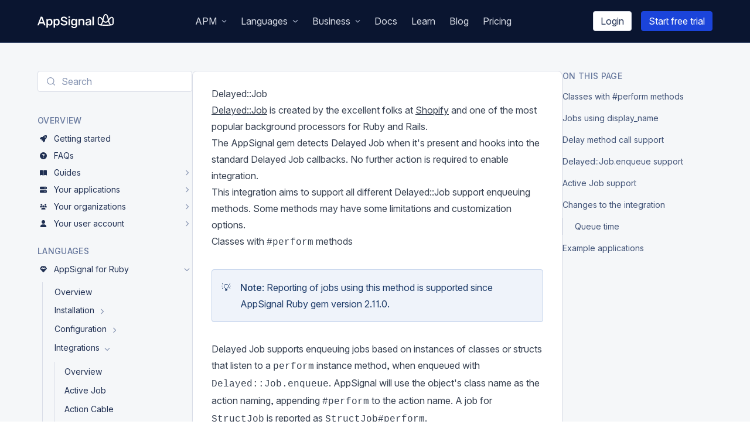

--- FILE ---
content_type: text/html; charset=utf-8
request_url: https://docs.appsignal.com/ruby/integrations/delayed-job.html
body_size: 38591
content:
<!DOCTYPE html><html lang="en"><head><meta charSet="utf-8"/><meta name="viewport" content="width=device-width, initial-scale=1"/><link rel="preload" href="/fonts/InterVariable.woff2" as="font" crossorigin="anonymous" type="font/woff2"/><link rel="preload" href="/fonts/InterVariable-Italic.woff2" as="font" crossorigin="anonymous" type="font/woff2"/><link rel="stylesheet" href="/_next/static/chunks/f6cb631c6534cdda.css" data-precedence="next"/><link rel="stylesheet" href="/_next/static/chunks/6fd1901d12308f8f.css" data-precedence="next"/><link rel="preload" as="script" fetchPriority="low" href="/_next/static/chunks/20356da544a2e664.js"/><script src="/_next/static/chunks/58364561261e23a6.js" async=""></script><script src="/_next/static/chunks/8087f633541c67ab.js" async=""></script><script src="/_next/static/chunks/0b4aa7d0238dd99d.js" async=""></script><script src="/_next/static/chunks/turbopack-88c016d57b599344.js" async=""></script><script src="/_next/static/chunks/87123bbc0e365894.js" async=""></script><script src="/_next/static/chunks/72a1ee15ab70285b.js" async=""></script><script src="/_next/static/chunks/9fc79e3e890e5a53.js" async=""></script><script src="/_next/static/chunks/1235ef7e75bf1802.js" async=""></script><script src="/_next/static/chunks/0cfe5145141a89c8.js" async=""></script><script src="/_next/static/chunks/2e4cdedc78dc3205.js" async=""></script><script src="/_next/static/chunks/82fd82b346c7b68c.js" async=""></script><script src="/_next/static/chunks/52fb471d6f422a8b.js" async=""></script><script src="/_next/static/chunks/e25afcfa9785e906.js" async=""></script><script src="/_next/static/chunks/2b6356405747f472.js" async=""></script><script src="/_next/static/chunks/bb333c656a85ba26.js" async=""></script><link rel="preload" href="/js/script.js" as="script"/><link rel="preload" href="/js/pixel.js" as="script"/><link rel="preload" href="/js/reo.js" as="script"/><link rel="preload" href="/js/hubspot.js" as="script"/><link rel="preload" href="/js/reddit.js" as="script"/><link rel="preload" href="/_next/static/chunks/1f3c266bacb63f50.js" as="script" fetchPriority="low"/><title>Delayed::Job | AppSignal documentation</title><meta name="description" content="Delayed::Job is created by the excellent folks at Shopify and one of the most popular background processors for Ruby and Rails."/><meta name="revisit-after" content="7 days"/><link rel="canonical" href="https://docs.appsignal.com/ruby/integrations/delayed-job.html"/><meta property="og:title" content="Delayed::Job"/><meta property="og:description" content="Delayed::Job is created by the excellent folks at Shopify and one of the most popular background processors for Ruby and Rails."/><meta property="og:image" content="https://www.appsignal.com/api/og?title=Delayed::Job"/><meta property="og:image:width" content="1200"/><meta property="og:image:height" content="628"/><meta property="og:image:alt" content="Delayed::Job"/><meta property="og:image:type" content="image/png"/><meta property="og:type" content="article"/><meta name="twitter:card" content="summary"/><meta name="twitter:site" content="@appsignal"/><meta name="twitter:creator" content="@AppSignal"/><meta name="twitter:title" content="Delayed::Job"/><meta name="twitter:description" content="Delayed::Job is created by the excellent folks at Shopify and one of the most popular background processors for Ruby and Rails."/><meta name="twitter:image" content="https://www.appsignal.com/api/og?title=Delayed::Job"/><meta name="twitter:image:width" content="1200"/><meta name="twitter:image:height" content="628"/><meta name="twitter:image:alt" content="Delayed::Job"/><meta name="twitter:image:type" content="image/png"/><link rel="icon" href="/favicon/favicon.svg" type="image/svg+xml"/><link rel="apple-touch-icon" href="/favicon/apple-touch-icon.png"/><link rel="mask-icon" href="/favicon/favicon.svg" color="#29A575"/><link rel="manifest" href="/favicon/manifest.webmanifest"/><link rel="preload" href="/fonts/InterVariable.woff2" as="font" type="font/woff2" crossorigin="anonymous"/><link rel="preload" href="/fonts/InterVariable-Italic.woff2" as="font" type="font/woff2" crossorigin="anonymous"/><script src="/_next/static/chunks/a6dad97d9634a72d.js" noModule=""></script></head><body><div hidden=""><!--$--><!--/$--></div><!--$--><!--/$--><script>(self.__next_s=self.__next_s||[]).push([0,{"children":"window.__REDDIT_PIXEL_ID__=\"t2_sekhv\";","id":"reddit-config"}])</script><div class="relative font-inter antialiased bg-white lg:bg-gray-100"><header class="sticky z-40 top-0 w-full xl:overflow-y-visible bg-gray-900 text-white border-b border-b-gray-800 border-b border-b-gray-800"><div class="c-container flex justify-between items-center py-4 false"><a href="https://www.appsignal.com" class="flex"><div class="w-[130px] h-[24px]"><svg xmlns="http://www.w3.org/2000/svg" viewBox="0 0 350.92 64.54"><g fill="#fff"><path d="M341.56 12.58c-5.46 0-9.37 4.82-13.39 10.18C325.68 11.38 322.9 0 314.07 0S302.46 11.38 300 22.76c-4-5.36-7.93-10.18-13.39-10.18-3.47 0-9.35 2.37-9.35 11.22v16.11c0 8.69 4.64 10.82 7.42 11.54 4.8 1.25 16.36 2.4 29.37 2.4s24.57-1.15 29.36-2.4c2.79-.72 7.43-2.85 7.43-11.54V23.8c0-8.85-5.88-11.22-9.36-11.22M314.07 5c5.29 0 7.3 10.44 10.12 23-3.09 3.79-6.36 6.86-10.12 6.86S307 31.78 304 28c2.63-11.72 4.65-23 10.12-23m-31.84 34.91V23.8c0-5.59 3-6.2 4.33-6.2 3.85 0 8 6.43 11.94 11.59-2.83 11.71-5.78 18.81-12.75 17.37-1.82-.5-3.52-1.65-3.52-6.65M296 48.05c3-3.35 5-8.58 6.5-14.12 3.23 3.38 6.95 5.93 11.57 5.93s8.33-2.55 11.56-5.93c1.5 5.54 3.47 10.77 6.55 14.12-5.39.5-11.88.79-18.11.79s-12.73-.29-18.12-.79m49.91-8.14c0 5-1.71 6.15-3.52 6.65-7 1.48-9.93-5.66-12.72-17.37 3.95-5.16 8.09-11.59 11.94-11.59 1.3 0 4.34.61 4.34 6.2ZM1.13 52.07a1.12 1.12 0 0 1-.79-.34 1.16 1.16 0 0 1-.34-.85 1.52 1.52 0 0 1 .11-.52L14 13.74a2 2 0 0 1 .62-1 1.81 1.81 0 0 1 1.25-.4h5a1.81 1.81 0 0 1 1.25.4 2.44 2.44 0 0 1 .68 1l13.82 36.62a2.52 2.52 0 0 1 .06.52 1.16 1.16 0 0 1-.34.85 1.12 1.12 0 0 1-.79.34h-3.92a1.4 1.4 0 0 1-1.07-.37 2.41 2.41 0 0 1-.46-.7l-2.89-7.48H9.47L6.63 51a2 2 0 0 1-.48.66 1.5 1.5 0 0 1-1.1.37Zm10.15-14.18H25.4l-7.09-18.82ZM42.52 62.84a1.25 1.25 0 0 1-1.3-1.31V23.89a1.24 1.24 0 0 1 1.3-1.3h3.57a1.25 1.25 0 0 1 1.31 1.3v2.38a11.6 11.6 0 0 1 3.62-3A11.35 11.35 0 0 1 56.58 22a12.67 12.67 0 0 1 5.33 1 10.13 10.13 0 0 1 3.68 2.83 12.56 12.56 0 0 1 2.24 4.26 19.79 19.79 0 0 1 .88 5.21c0 .64.06 1.31.06 2s0 1.34-.06 2a18.1 18.1 0 0 1-.82 5.16 13.14 13.14 0 0 1-2.24 4.22 10.21 10.21 0 0 1-3.71 2.89 12.56 12.56 0 0 1-5.36 1.05 11.36 11.36 0 0 1-5.36-1.16 10.55 10.55 0 0 1-3.54-3v13a1.27 1.27 0 0 1-.37.94 1.38 1.38 0 0 1-1 .37ZM55 47.3a6.63 6.63 0 0 0 4.17-1.16 6.53 6.53 0 0 0 2.18-3 14.43 14.43 0 0 0 .8-4.14 25.8 25.8 0 0 0 0-3.29 14.43 14.43 0 0 0-.8-4.14 6.58 6.58 0 0 0-2.18-3A6.69 6.69 0 0 0 55 27.35a6.44 6.44 0 0 0-6.49 4.22 12.43 12.43 0 0 0-.82 3.77q-.06 1-.06 2.16c0 .79 0 1.53.06 2.21a9.3 9.3 0 0 0 .85 3.6 7.15 7.15 0 0 0 2.38 2.86A6.83 6.83 0 0 0 55 47.3ZM75.71 62.84a1.27 1.27 0 0 1-1.3-1.31V23.89a1.25 1.25 0 0 1 1.3-1.3h3.58a1.29 1.29 0 0 1 .93.36 1.27 1.27 0 0 1 .37.94v2.38a11.53 11.53 0 0 1 3.63-3A11.29 11.29 0 0 1 89.77 22a12.64 12.64 0 0 1 5.33 1 10.16 10.16 0 0 1 3.69 2.83 12.74 12.74 0 0 1 2.21 4.3 20.21 20.21 0 0 1 .88 5.21v4a18.1 18.1 0 0 1-.83 5.16 12.94 12.94 0 0 1-2.24 4.22 10.21 10.21 0 0 1-3.71 2.89 12.53 12.53 0 0 1-5.36 1.05 11.31 11.31 0 0 1-5.35-1.16 10.49 10.49 0 0 1-3.55-3v13a1.27 1.27 0 0 1-.37.94 1.34 1.34 0 0 1-1 .37ZM88.19 47.3a6.1 6.1 0 0 0 6.35-4.19 14.43 14.43 0 0 0 .79-4.11 25.8 25.8 0 0 0 0-3.29 14.43 14.43 0 0 0-.79-4.14 6.1 6.1 0 0 0-6.35-4.19 6.44 6.44 0 0 0-6.5 4.22 12.74 12.74 0 0 0-.82 3.77c0 .64-.05 1.36-.05 2.16s0 1.53.05 2.21a9.3 9.3 0 0 0 .85 3.6 7.15 7.15 0 0 0 2.38 2.86 6.84 6.84 0 0 0 4.09 1.1ZM122.17 52.63a21.18 21.18 0 0 1-8.56-1.53 12.82 12.82 0 0 1-5.27-4 9.44 9.44 0 0 1-1.93-5.25 1.1 1.1 0 0 1 .34-.79 1.15 1.15 0 0 1 .85-.34h4a1.47 1.47 0 0 1 1 .31 2.75 2.75 0 0 1 .57.76 6.36 6.36 0 0 0 1.36 2.39 7.72 7.72 0 0 0 2.86 2 12.06 12.06 0 0 0 4.73.79q4.48 0 6.61-1.53a4.88 4.88 0 0 0 2.12-4.19 3.83 3.83 0 0 0-1.13-2.87 10.56 10.56 0 0 0-3.52-2c-1.58-.6-3.64-1.25-6.17-1.93a36.52 36.52 0 0 1-7-2.55 10.29 10.29 0 0 1-4.19-3.57 9.81 9.81 0 0 1-1.39-5.44 9.72 9.72 0 0 1 1.73-5.67 11.66 11.66 0 0 1 4.93-3.94 18.66 18.66 0 0 1 7.68-1.45 19 19 0 0 1 6.35 1 14 14 0 0 1 4.57 2.55 11.53 11.53 0 0 1 2.77 3.4 8.31 8.31 0 0 1 1 3.57 1.18 1.18 0 0 1-.32.77 1.09 1.09 0 0 1-.87.37h-4.14a1.83 1.83 0 0 1-.88-.23 1.5 1.5 0 0 1-.65-.85 5.22 5.22 0 0 0-2.44-3.46 9.49 9.49 0 0 0-5.39-1.42 10.19 10.19 0 0 0-5.41 1.28 4.35 4.35 0 0 0-2.07 4 4.24 4.24 0 0 0 1 2.89 8.38 8.38 0 0 0 3.18 2 58.53 58.53 0 0 0 5.75 1.9 43.26 43.26 0 0 1 7.76 2.54 10.38 10.38 0 0 1 4.4 3.51 9.64 9.64 0 0 1 1.41 5.42 10 10 0 0 1-1.95 6.2 12.32 12.32 0 0 1-5.44 4 22 22 0 0 1-8.25 1.36ZM143.77 17.37a1.34 1.34 0 0 1-1-.37 1.24 1.24 0 0 1-.37-.93v-3.58a1.34 1.34 0 0 1 .37-1 1.32 1.32 0 0 1 1-.4h4.31a1.39 1.39 0 0 1 1 .4 1.29 1.29 0 0 1 .4 1v3.58a1.2 1.2 0 0 1-.4.93 1.41 1.41 0 0 1-1 .37Zm.34 34.7a1.38 1.38 0 0 1-1-.37 1.27 1.27 0 0 1-.37-.94V23.89a1.27 1.27 0 0 1 .37-.94 1.37 1.37 0 0 1 1-.36h3.69a1.25 1.25 0 0 1 1.3 1.3v26.87a1.27 1.27 0 0 1-.37.94 1.28 1.28 0 0 1-.93.37ZM168.5 64.54a17.5 17.5 0 0 1-6.58-1.05 12.16 12.16 0 0 1-4-2.52 9.27 9.27 0 0 1-2.09-2.97 8.1 8.1 0 0 1-.65-2.38 1.13 1.13 0 0 1 .34-1 1.3 1.3 0 0 1 1-.39h3.86a1.51 1.51 0 0 1 .85.22 1.8 1.8 0 0 1 .56 1 11.19 11.19 0 0 0 1 1.73 5 5 0 0 0 1.93 1.61 7.69 7.69 0 0 0 3.57.68 11 11 0 0 0 4.05-.65 4.82 4.82 0 0 0 2.5-2.3 9.59 9.59 0 0 0 .87-4.47v-3.84a10.93 10.93 0 0 1-3.64 2.79 11.93 11.93 0 0 1-5.38 1.08 12.69 12.69 0 0 1-5.36-1 9.78 9.78 0 0 1-3.69-2.86 13.36 13.36 0 0 1-2.21-4.28 18.82 18.82 0 0 1-.82-5.27q-.06-1.53 0-3.12a18.94 18.94 0 0 1 .8-5.16 12.85 12.85 0 0 1 2.21-4.39 10.34 10.34 0 0 1 3.71-2.94 12.23 12.23 0 0 1 5.36-1.06 11.1 11.1 0 0 1 5.52 1.25 11.77 11.77 0 0 1 3.66 3.06V24a1.37 1.37 0 0 1 .37-1 1.31 1.31 0 0 1 1-.39h3.57a1.33 1.33 0 0 1 1.35 1.39v27.39a16.14 16.14 0 0 1-1.38 6.91 10 10 0 0 1-4.4 4.59 16.32 16.32 0 0 1-7.88 1.65Zm-.17-17.69a6.62 6.62 0 0 0 4.11-1.19 7.39 7.39 0 0 0 2.33-3 10.87 10.87 0 0 0 .87-3.71c0-.49.06-1.12.06-1.9s0-1.39-.06-1.84a11.09 11.09 0 0 0-.87-3.74 7.13 7.13 0 0 0-2.33-3 6.74 6.74 0 0 0-4.11-1.16 6.85 6.85 0 0 0-4.17 1.16 6.49 6.49 0 0 0-2.24 3 14.43 14.43 0 0 0-.79 4.14v2.84a14.62 14.62 0 0 0 .79 4.11 6.52 6.52 0 0 0 2.24 3.06 6.85 6.85 0 0 0 4.17 1.23ZM190.13 52.07a1.38 1.38 0 0 1-1-.37 1.31 1.31 0 0 1-.37-.94V23.89a1.31 1.31 0 0 1 .37-.94 1.37 1.37 0 0 1 1-.36h3.63a1.25 1.25 0 0 1 1.31 1.3v2.44a12.29 12.29 0 0 1 3.8-3.09 11.91 11.91 0 0 1 5.72-1.24 11.34 11.34 0 0 1 6.12 1.59 10.28 10.28 0 0 1 3.92 4.41 15.55 15.55 0 0 1 1.37 6.77v16a1.25 1.25 0 0 1-.4.94 1.39 1.39 0 0 1-1 .37h-3.92a1.28 1.28 0 0 1-.93-.37 1.27 1.27 0 0 1-.37-.94V35.06a8.33 8.33 0 0 0-1.79-5.67 6.45 6.45 0 0 0-5.13-2 6.84 6.84 0 0 0-5.18 2 7.83 7.83 0 0 0-2 5.67v15.7a1.22 1.22 0 0 1-.4.94 1.37 1.37 0 0 1-1 .37ZM230.92 52.63a11.76 11.76 0 0 1-5.25-1.16 9.93 9.93 0 0 1-3.74-3.09 7.31 7.31 0 0 1-1.39-4.38 7.42 7.42 0 0 1 3.18-6.27 18.1 18.1 0 0 1 8.39-3.09l8-1.19v-1.4a5.5 5.5 0 0 0-1.36-4c-.91-.94-2.42-1.41-4.54-1.41a6.9 6.9 0 0 0-3.74.9 5.22 5.22 0 0 0-2 2.44 1.32 1.32 0 0 1-1.25.74h-3.51a1.2 1.2 0 0 1-.94-.34 1.34 1.34 0 0 1-.31-.91 5.88 5.88 0 0 1 .71-2.12 8.28 8.28 0 0 1 2.07-2.5 11.76 11.76 0 0 1 3.66-2 15.47 15.47 0 0 1 5.35-.82 17.06 17.06 0 0 1 5.9.88 9.93 9.93 0 0 1 3.8 2.35 9.17 9.17 0 0 1 2.07 3.4 12.46 12.46 0 0 1 .65 4v18.1a1.22 1.22 0 0 1-.4.94 1.37 1.37 0 0 1-1 .37h-3.63a1.25 1.25 0 0 1-1.3-1.31v-2.38a9.3 9.3 0 0 1-2 2 10.74 10.74 0 0 1-3 1.62 13.85 13.85 0 0 1-4.42.63Zm1.59-4.82a8.24 8.24 0 0 0 3.91-.93A6.74 6.74 0 0 0 239.2 44a10.38 10.38 0 0 0 1-4.88v-1.4l-6.13 1a13.25 13.25 0 0 0-5.52 1.75 3.66 3.66 0 0 0-1.85 3.06 3.46 3.46 0 0 0 .85 2.41 5.33 5.33 0 0 0 2.16 1.42 8 8 0 0 0 2.8.45ZM254.47 52.07a1.25 1.25 0 0 1-1.3-1.31V13.12a1.25 1.25 0 0 1 1.3-1.31h3.74a1.25 1.25 0 0 1 1.3 1.31v37.64a1.25 1.25 0 0 1-1.3 1.31Z"></path></g></svg></div></a><div class="hidden xl:block"><ul class="flex"><li><div class="block py-2 px-2 xl:px-3 no-underline cursor-pointer select-none text-gray-200 hover:text-white"><span>APM</span><svg aria-hidden="true" focusable="false" data-prefix="fas" data-icon="angle-down" class="svg-inline--fa fa-angle-down inline-block pb-0.5 ml-2 text-gray-400 text-xxs" role="img" xmlns="http://www.w3.org/2000/svg" viewBox="0 0 448 512"><path fill="currentColor" d="M201.4 374.6c12.5 12.5 32.8 12.5 45.3 0l160-160c12.5-12.5 12.5-32.8 0-45.3s-32.8-12.5-45.3 0L224 306.7 86.6 169.4c-12.5-12.5-32.8-12.5-45.3 0s-12.5 32.8 0 45.3l160 160z"></path></svg><div class="absolute mt-0 pt-2.5 z-10 w-72 hidden"><div class="w-72 px-3 py-4 bg-white shadow rounded-lg text-left"><div><h3 class="px-2 c_h-heading c_h-heading--caps text-sm tracking-wider text-gray-600 pb-3">Core features</h3><ul><li><a href="https://www.appsignal.com/tour/errors/" class="flex items-center space-x-3 px-2 py-1 no-underline rounded transition-colors group"><div class="text-orange-500 flex justify-center items-center h-7 w-7 border border-gray-200 bg-white shadow-sm rounded-md group-hover:shadow transition-all"><svg aria-hidden="true" focusable="false" data-prefix="fas" data-icon="bug" class="svg-inline--fa fa-bug fa-xs " role="img" xmlns="http://www.w3.org/2000/svg" viewBox="0 0 512 512"><path fill="currentColor" d="M256 0c53 0 96 43 96 96v3.6c0 15.7-12.7 28.4-28.4 28.4H188.4c-15.7 0-28.4-12.7-28.4-28.4V96c0-53 43-96 96-96zM41.4 105.4c12.5-12.5 32.8-12.5 45.3 0l64 64c.7 .7 1.3 1.4 1.9 2.1c14.2-7.3 30.4-11.4 47.5-11.4H312c17.1 0 33.2 4.1 47.5 11.4c.6-.7 1.2-1.4 1.9-2.1l64-64c12.5-12.5 32.8-12.5 45.3 0s12.5 32.8 0 45.3l-64 64c-.7 .7-1.4 1.3-2.1 1.9c6.2 12 10.1 25.3 11.1 39.5H480c17.7 0 32 14.3 32 32s-14.3 32-32 32H416c0 24.6-5.5 47.8-15.4 68.6c2.2 1.3 4.2 2.9 6 4.8l64 64c12.5 12.5 12.5 32.8 0 45.3s-32.8 12.5-45.3 0l-63.1-63.1c-24.5 21.8-55.8 36.2-90.3 39.6V240c0-8.8-7.2-16-16-16s-16 7.2-16 16V479.2c-34.5-3.4-65.8-17.8-90.3-39.6L86.6 502.6c-12.5 12.5-32.8 12.5-45.3 0s-12.5-32.8 0-45.3l64-64c1.9-1.9 3.9-3.4 6-4.8C101.5 367.8 96 344.6 96 320H32c-17.7 0-32-14.3-32-32s14.3-32 32-32H96.3c1.1-14.1 5-27.5 11.1-39.5c-.7-.6-1.4-1.2-2.1-1.9l-64-64c-12.5-12.5-12.5-32.8 0-45.3z"></path></svg></div><span class="text-gray-700 group-hover:text-gray-800">Error Tracking</span></a></li><li><a href="https://www.appsignal.com/tour/performance" class="flex items-center space-x-3 px-2 py-1 no-underline rounded transition-colors group"><div class="text-green-500 flex justify-center items-center h-7 w-7 border border-gray-200 bg-white shadow-sm rounded-md group-hover:shadow transition-all"><svg aria-hidden="true" focusable="false" data-prefix="fas" data-icon="rabbit-running" class="svg-inline--fa fa-rabbit-running fa-xs " role="img" xmlns="http://www.w3.org/2000/svg" viewBox="0 0 576 512"><path fill="currentColor" d="M460.7 39.3l-2.2-2.1c-4.7-4.6-11.5-6.4-17.9-4.7s-11.4 6.6-13.1 13l-.8 2.9c-3.3 11.8-5.1 23.7-5.5 35.6c24.3 20.6 42.9 47.8 53.3 78.8c-8.2-1.9-16.5-2.9-25-2.9c-.6 0-1.1 0-1.7 0c-18.4-44-56.5-77.4-103.6-89.3l-3.4-.9c-6.2-1.6-12.9-.6-18.5 2.6c-10.8 6.2-15.6 19.5-11.2 31.1c14.9 39.5 44.3 71.4 81.4 89.7c-3.7 6.6-6.4 14-7.6 21.8L279.7 154.9C248.8 137.3 213.8 128 178.2 128c-32.3 0-62.2 16.8-78.9 44.4C89 159.9 73.4 152 56 152c-30.9 0-56 25.1-56 56s25.1 56 56 56c11.3 0 21.8-3.3 30.6-9.1c4.9 17.2 14.5 33.1 28.4 45.9L257.2 431.2C269 442 284.4 448 300.4 448H416c17.7 0 32-14.3 32-32s-14.3-32-32-32H352 335.2 320V340.5c0-42.9-28.4-80.5-69.6-92.3l-30.8-8.8c-8.5-2.4-13.4-11.3-11-19.8s11.3-13.4 19.8-11l30.8 8.8c55 15.7 92.8 65.9 92.8 123.1v15.7l56-32.4 6.4-3.7H515.7c33.3 0 60.3-27 60.3-60.3c0-18.1-8.2-35.3-22.2-46.7l-34.6-28.2c-4.6-3.7-9.4-7.1-14.5-10c8.4-49.3-7.8-100-43.9-135.5zm-318.5 382c-14.7 9.8-18.7 29.7-8.9 44.4s29.7 18.7 44.4 8.9l46-30.7-48.6-44.5-32.9 22zM480 240a16 16 0 1 1 32 0 16 16 0 1 1 -32 0z"></path></svg></div><span class="text-gray-700 group-hover:text-gray-800">Performance Monitoring</span></a></li><li><a href="https://www.appsignal.com/tour/hosts" class="flex items-center space-x-3 px-2 py-1 no-underline rounded transition-colors group"><div class="text-teal-500 flex justify-center items-center h-7 w-7 border border-gray-200 bg-white shadow-sm rounded-md group-hover:shadow transition-all"><svg aria-hidden="true" focusable="false" data-prefix="fas" data-icon="server" class="svg-inline--fa fa-server fa-xs " role="img" xmlns="http://www.w3.org/2000/svg" viewBox="0 0 512 512"><path fill="currentColor" d="M64 32C28.7 32 0 60.7 0 96v64c0 35.3 28.7 64 64 64H448c35.3 0 64-28.7 64-64V96c0-35.3-28.7-64-64-64H64zm280 72a24 24 0 1 1 0 48 24 24 0 1 1 0-48zm48 24a24 24 0 1 1 48 0 24 24 0 1 1 -48 0zM64 288c-35.3 0-64 28.7-64 64v64c0 35.3 28.7 64 64 64H448c35.3 0 64-28.7 64-64V352c0-35.3-28.7-64-64-64H64zm280 72a24 24 0 1 1 0 48 24 24 0 1 1 0-48zm56 24a24 24 0 1 1 48 0 24 24 0 1 1 -48 0z"></path></svg></div><span class="text-gray-700 group-hover:text-gray-800">Host Monitoring</span></a></li><li><a href="https://www.appsignal.com/tour/anomaly-detection" class="flex items-center space-x-3 px-2 py-1 no-underline rounded transition-colors group"><div class="text-red-500 flex justify-center items-center h-7 w-7 border border-gray-200 bg-white shadow-sm rounded-md group-hover:shadow transition-all"><svg aria-hidden="true" focusable="false" data-prefix="fas" data-icon="siren-on" class="svg-inline--fa fa-siren-on fa-xs " role="img" xmlns="http://www.w3.org/2000/svg" viewBox="0 0 640 512"><path fill="currentColor" d="M69.3 36l48 32c11 7.4 14 22.3 6.7 33.3s-22.3 14-33.3 6.7l-48-32c-11-7.4-14-22.3-6.7-33.3s22.3-14 33.3-6.7zM597.3 76l-48 32c-11 7.4-25.9 4.4-33.3-6.7s-4.4-25.9 6.7-33.3l48-32c11-7.4 25.9-4.4 33.3 6.7s4.4 25.9-6.7 33.3zM24 192H88c13.3 0 24 10.7 24 24s-10.7 24-24 24H24c-13.3 0-24-10.7-24-24s10.7-24 24-24zm528 0h64c13.3 0 24 10.7 24 24s-10.7 24-24 24H552c-13.3 0-24-10.7-24-24s10.7-24 24-24zM144 352l25-199.9c4-32 31.2-56.1 63.5-56.1h175c32.3 0 59.5 24 63.5 56.1L496 352H234.1l21.8-174c1.1-8.8-5.1-16.8-13.9-17.9s-16.8 5.1-17.9 13.9L201.9 352H144zM96 416c0-17.7 14.3-32 32-32H512c17.7 0 32 14.3 32 32v32c0 17.7-14.3 32-32 32H128c-17.7 0-32-14.3-32-32V416z"></path></svg></div><span class="text-gray-700 group-hover:text-gray-800">Anomaly Detection</span></a></li><li><a href="https://www.appsignal.com/tour/uptime-monitoring" class="flex items-center space-x-3 px-2 py-1 no-underline rounded transition-colors group"><div class="text-yellow-500 flex justify-center items-center h-7 w-7 border border-gray-200 bg-white shadow-sm rounded-md group-hover:shadow transition-all"><svg aria-hidden="true" focusable="false" data-prefix="fas" data-icon="traffic-light" class="svg-inline--fa fa-traffic-light fa-xs " role="img" xmlns="http://www.w3.org/2000/svg" viewBox="0 0 320 512"><path fill="currentColor" d="M64 0C28.7 0 0 28.7 0 64V352c0 88.4 71.6 160 160 160s160-71.6 160-160V64c0-35.3-28.7-64-64-64H64zm96 416a48 48 0 1 1 0-96 48 48 0 1 1 0 96zm48-176a48 48 0 1 1 -96 0 48 48 0 1 1 96 0zm-48-80a48 48 0 1 1 0-96 48 48 0 1 1 0 96z"></path></svg></div><span class="text-gray-700 group-hover:text-gray-800">Uptime Monitoring</span></a></li><li><a href="https://www.appsignal.com/tour/metrics" class="flex items-center space-x-3 px-2 py-1 no-underline rounded transition-colors group"><div class="text-purple-500 flex justify-center items-center h-7 w-7 border border-gray-200 bg-white shadow-sm rounded-md group-hover:shadow transition-all"><svg aria-hidden="true" focusable="false" data-prefix="fas" data-icon="gauge-high" class="svg-inline--fa fa-gauge-high fa-xs " role="img" xmlns="http://www.w3.org/2000/svg" viewBox="0 0 512 512"><path fill="currentColor" d="M0 256a256 256 0 1 1 512 0A256 256 0 1 1 0 256zM288 96a32 32 0 1 0 -64 0 32 32 0 1 0 64 0zM256 416c35.3 0 64-28.7 64-64c0-17.4-6.9-33.1-18.1-44.6L366 161.7c5.3-12.1-.2-26.3-12.3-31.6s-26.3 .2-31.6 12.3L257.9 288c-.6 0-1.3 0-1.9 0c-35.3 0-64 28.7-64 64s28.7 64 64 64zM176 144a32 32 0 1 0 -64 0 32 32 0 1 0 64 0zM96 288a32 32 0 1 0 0-64 32 32 0 1 0 0 64zm352-32a32 32 0 1 0 -64 0 32 32 0 1 0 64 0z"></path></svg></div><span class="text-gray-700 group-hover:text-gray-800">Metric Dashboards</span></a></li><li><a href="https://www.appsignal.com/tour/log-management" class="flex items-center space-x-3 px-2 py-1 no-underline rounded transition-colors group"><div class="text-hot-pink-500 flex justify-center items-center h-7 w-7 border border-gray-200 bg-white shadow-sm rounded-md group-hover:shadow transition-all"><svg aria-hidden="true" focusable="false" data-prefix="fas" data-icon="line-columns" class="svg-inline--fa fa-line-columns fa-xs " role="img" xmlns="http://www.w3.org/2000/svg" viewBox="0 0 512 512"><path fill="currentColor" d="M224 64c0-17.7-14.3-32-32-32H32C14.3 32 0 46.3 0 64S14.3 96 32 96H192c17.7 0 32-14.3 32-32zm0 128c0-17.7-14.3-32-32-32H32c-17.7 0-32 14.3-32 32s14.3 32 32 32H192c17.7 0 32-14.3 32-32zM0 320c0 17.7 14.3 32 32 32H192c17.7 0 32-14.3 32-32s-14.3-32-32-32H32c-17.7 0-32 14.3-32 32zM224 448c0-17.7-14.3-32-32-32H32c-17.7 0-32 14.3-32 32s14.3 32 32 32H192c17.7 0 32-14.3 32-32zM288 64c0 17.7 14.3 32 32 32H480c17.7 0 32-14.3 32-32s-14.3-32-32-32H320c-17.7 0-32 14.3-32 32zM512 192c0-17.7-14.3-32-32-32H320c-17.7 0-32 14.3-32 32s14.3 32 32 32H480c17.7 0 32-14.3 32-32zM288 320c0 17.7 14.3 32 32 32H480c17.7 0 32-14.3 32-32s-14.3-32-32-32H320c-17.7 0-32 14.3-32 32zM512 448c0-17.7-14.3-32-32-32H320c-17.7 0-32 14.3-32 32s14.3 32 32 32H480c17.7 0 32-14.3 32-32z"></path></svg></div><span class="text-gray-700 group-hover:text-gray-800">Log Management</span></a></li><li><a href="https://www.appsignal.com/tour/check-ins" class="flex items-center space-x-3 px-2 py-1 no-underline rounded transition-colors group"><div class="text-blue-500 flex justify-center items-center h-7 w-7 border border-gray-200 bg-white shadow-sm rounded-md group-hover:shadow transition-all"><svg aria-hidden="true" focusable="false" data-prefix="fas" data-icon="square-check" class="svg-inline--fa fa-square-check fa-xs " role="img" xmlns="http://www.w3.org/2000/svg" viewBox="0 0 448 512"><path fill="currentColor" d="M64 32C28.7 32 0 60.7 0 96V416c0 35.3 28.7 64 64 64H384c35.3 0 64-28.7 64-64V96c0-35.3-28.7-64-64-64H64zM337 209L209 337c-9.4 9.4-24.6 9.4-33.9 0l-64-64c-9.4-9.4-9.4-24.6 0-33.9s24.6-9.4 33.9 0l47 47L303 175c9.4-9.4 24.6-9.4 33.9 0s9.4 24.6 0 33.9z"></path></svg></div><span class="text-gray-700 group-hover:text-gray-800">Check-ins</span></a></li></ul><div class="border-b border-gray-200 my-2 -mx-3 pt-3 mb-5"></div></div><div><h3 class="px-2 c_h-heading c_h-heading--caps text-sm tracking-wider text-gray-600 pb-3">Advanced tools</h3><ul><li><a href="https://www.appsignal.com/tour/workflow" class="flex items-center space-x-3 px-2 py-1 no-underline rounded transition-colors group"><div class="text-blue-500 flex justify-center items-center h-7 w-7 border border-gray-200 bg-white shadow-sm rounded-md group-hover:shadow transition-all"><svg aria-hidden="true" focusable="false" data-prefix="fas" data-icon="users" class="svg-inline--fa fa-users fa-xs " role="img" xmlns="http://www.w3.org/2000/svg" viewBox="0 0 640 512"><path fill="currentColor" d="M144 0a80 80 0 1 1 0 160A80 80 0 1 1 144 0zM512 0a80 80 0 1 1 0 160A80 80 0 1 1 512 0zM0 298.7C0 239.8 47.8 192 106.7 192h42.7c15.9 0 31 3.5 44.6 9.7c-1.3 7.2-1.9 14.7-1.9 22.3c0 38.2 16.8 72.5 43.3 96c-.2 0-.4 0-.7 0H21.3C9.6 320 0 310.4 0 298.7zM405.3 320c-.2 0-.4 0-.7 0c26.6-23.5 43.3-57.8 43.3-96c0-7.6-.7-15-1.9-22.3c13.6-6.3 28.7-9.7 44.6-9.7h42.7C592.2 192 640 239.8 640 298.7c0 11.8-9.6 21.3-21.3 21.3H405.3zM224 224a96 96 0 1 1 192 0 96 96 0 1 1 -192 0zM128 485.3C128 411.7 187.7 352 261.3 352H378.7C452.3 352 512 411.7 512 485.3c0 14.7-11.9 26.7-26.7 26.7H154.7c-14.7 0-26.7-11.9-26.7-26.7z"></path></svg></div><span class="text-gray-700 group-hover:text-gray-800">Workflow</span></a></li><li><a href="https://www.appsignal.com/tour/automated-dashboards" class="flex items-center space-x-3 px-2 py-1 no-underline rounded transition-colors group"><div class="text-purple-500 flex justify-center items-center h-7 w-7 border border-gray-200 bg-white shadow-sm rounded-md group-hover:shadow transition-all"><svg aria-hidden="true" focusable="false" data-prefix="fas" data-icon="gauge-high" class="svg-inline--fa fa-gauge-high fa-xs " role="img" xmlns="http://www.w3.org/2000/svg" viewBox="0 0 512 512"><path fill="currentColor" d="M0 256a256 256 0 1 1 512 0A256 256 0 1 1 0 256zM288 96a32 32 0 1 0 -64 0 32 32 0 1 0 64 0zM256 416c35.3 0 64-28.7 64-64c0-17.4-6.9-33.1-18.1-44.6L366 161.7c5.3-12.1-.2-26.3-12.3-31.6s-26.3 .2-31.6 12.3L257.9 288c-.6 0-1.3 0-1.9 0c-35.3 0-64 28.7-64 64s28.7 64 64 64zM176 144a32 32 0 1 0 -64 0 32 32 0 1 0 64 0zM96 288a32 32 0 1 0 0-64 32 32 0 1 0 0 64zm352-32a32 32 0 1 0 -64 0 32 32 0 1 0 64 0z"></path></svg></div><span class="text-gray-700 group-hover:text-gray-800">Automated Dashboards</span></a></li><li><a href="https://www.appsignal.com/tour/time-detective" class="flex items-center space-x-3 px-2 py-1 no-underline rounded transition-colors group"><div class="text-azure-500 flex justify-center items-center h-7 w-7 border border-gray-200 bg-white shadow-sm rounded-md group-hover:shadow transition-all"><svg aria-hidden="true" focusable="false" data-prefix="fas" data-icon="user-secret" class="svg-inline--fa fa-user-secret fa-xs " role="img" xmlns="http://www.w3.org/2000/svg" viewBox="0 0 448 512"><path fill="currentColor" d="M224 16c-6.7 0-10.8-2.8-15.5-6.1C201.9 5.4 194 0 176 0c-30.5 0-52 43.7-66 89.4C62.7 98.1 32 112.2 32 128c0 14.3 25 27.1 64.6 35.9c-.4 4-.6 8-.6 12.1c0 17 3.3 33.2 9.3 48H45.4C38 224 32 230 32 237.4c0 1.7 .3 3.4 1 5l38.8 96.9C28.2 371.8 0 423.8 0 482.3C0 498.7 13.3 512 29.7 512H418.3c16.4 0 29.7-13.3 29.7-29.7c0-58.5-28.2-110.4-71.7-143L415 242.4c.6-1.6 1-3.3 1-5c0-7.4-6-13.4-13.4-13.4H342.7c6-14.8 9.3-31 9.3-48c0-4.1-.2-8.1-.6-12.1C391 155.1 416 142.3 416 128c0-15.8-30.7-29.9-78-38.6C324 43.7 302.5 0 272 0c-18 0-25.9 5.4-32.5 9.9c-4.8 3.3-8.8 6.1-15.5 6.1zm56 208H267.6c-16.5 0-31.1-10.6-36.3-26.2c-2.3-7-12.2-7-14.5 0c-5.2 15.6-19.9 26.2-36.3 26.2H168c-22.1 0-40-17.9-40-40V169.6c28.2 4.1 61 6.4 96 6.4s67.8-2.3 96-6.4V184c0 22.1-17.9 40-40 40zm-88 96l16 32L176 480 128 288l64 32zm128-32L272 480 240 352l16-32 64-32z"></path></svg></div><span class="text-gray-700 group-hover:text-gray-800">Time Detective</span></a></li><li><a href="https://www.appsignal.com/tour/mcp-server" class="flex items-center space-x-3 px-2 py-1 no-underline rounded transition-colors group"><div class="text-azure-400 flex justify-center items-center h-7 w-7 border border-gray-200 bg-white shadow-sm rounded-md group-hover:shadow transition-all"><svg aria-hidden="true" focusable="false" data-prefix="fas" data-icon="wand-sparkles" class="svg-inline--fa fa-wand-sparkles fa-xs " role="img" xmlns="http://www.w3.org/2000/svg" viewBox="0 0 512 512"><path fill="currentColor" d="M464 6.1c9.5-8.5 24-8.1 33 .9l8 8c9 9 9.4 23.5 .9 33l-85.8 95.9c-2.6 2.9-4.1 6.7-4.1 10.7V176c0 8.8-7.2 16-16 16H384.2c-4.6 0-8.9 1.9-11.9 5.3L100.7 500.9C94.3 508 85.3 512 75.8 512c-8.8 0-17.3-3.5-23.5-9.8L9.7 459.7C3.5 453.4 0 445 0 436.2c0-9.5 4-18.5 11.1-24.8l111.6-99.8c3.4-3 5.3-7.4 5.3-11.9V272c0-8.8 7.2-16 16-16h34.6c3.9 0 7.7-1.5 10.7-4.1L464 6.1zM432 288c3.6 0 6.7 2.4 7.7 5.8l14.8 51.7 51.7 14.8c3.4 1 5.8 4.1 5.8 7.7s-2.4 6.7-5.8 7.7l-51.7 14.8-14.8 51.7c-1 3.4-4.1 5.8-7.7 5.8s-6.7-2.4-7.7-5.8l-14.8-51.7-51.7-14.8c-3.4-1-5.8-4.1-5.8-7.7s2.4-6.7 5.8-7.7l51.7-14.8 14.8-51.7c1-3.4 4.1-5.8 7.7-5.8zM87.7 69.8l14.8 51.7 51.7 14.8c3.4 1 5.8 4.1 5.8 7.7s-2.4 6.7-5.8 7.7l-51.7 14.8L87.7 218.2c-1 3.4-4.1 5.8-7.7 5.8s-6.7-2.4-7.7-5.8L57.5 166.5 5.8 151.7c-3.4-1-5.8-4.1-5.8-7.7s2.4-6.7 5.8-7.7l51.7-14.8L72.3 69.8c1-3.4 4.1-5.8 7.7-5.8s6.7 2.4 7.7 5.8zM208 0c3.7 0 6.9 2.5 7.8 6.1l6.8 27.3 27.3 6.8c3.6 .9 6.1 4.1 6.1 7.8s-2.5 6.9-6.1 7.8l-27.3 6.8-6.8 27.3c-.9 3.6-4.1 6.1-7.8 6.1s-6.9-2.5-7.8-6.1l-6.8-27.3-27.3-6.8c-3.6-.9-6.1-4.1-6.1-7.8s2.5-6.9 6.1-7.8l27.3-6.8 6.8-27.3c.9-3.6 4.1-6.1 7.8-6.1z"></path></svg></div><span class="text-gray-700 group-hover:text-gray-800">MCP Server</span></a></li></ul></div></div></div></div></li><li><div class="block py-2 px-2 xl:px-3 no-underline cursor-pointer select-none text-gray-200 hover:text-white"><span>Languages</span><svg aria-hidden="true" focusable="false" data-prefix="fas" data-icon="angle-down" class="svg-inline--fa fa-angle-down inline-block pb-0.5 ml-2 text-gray-400 text-xxs" role="img" xmlns="http://www.w3.org/2000/svg" viewBox="0 0 448 512"><path fill="currentColor" d="M201.4 374.6c12.5 12.5 32.8 12.5 45.3 0l160-160c12.5-12.5 12.5-32.8 0-45.3s-32.8-12.5-45.3 0L224 306.7 86.6 169.4c-12.5-12.5-32.8-12.5-45.3 0s-12.5 32.8 0 45.3l160 160z"></path></svg><div class="absolute mt-0 pt-2.5 z-10 w-72 hidden"><div class="w-72 px-3 py-4 bg-white shadow rounded-lg text-left"><div><h3 class="px-2 c_h-heading c_h-heading--caps text-sm tracking-wider text-gray-600 pb-3">Supported Languages</h3><ul><li><a href="https://www.appsignal.com/ruby" class="flex items-center space-x-3 px-2 py-1 no-underline rounded transition-colors group"><div class="text-red-500 flex justify-center items-center h-7 w-7 border border-gray-200 bg-white shadow-sm rounded-md group-hover:shadow transition-all"><svg aria-hidden="true" focusable="false" data-prefix="fas" data-icon="gem" class="svg-inline--fa fa-gem fa-xs " role="img" xmlns="http://www.w3.org/2000/svg" viewBox="0 0 512 512"><path fill="currentColor" d="M116.7 33.8c4.5-6.1 11.7-9.8 19.3-9.8H376c7.6 0 14.8 3.6 19.3 9.8l112 152c6.8 9.2 6.1 21.9-1.5 30.4l-232 256c-4.5 5-11 7.9-17.8 7.9s-13.2-2.9-17.8-7.9l-232-256c-7.7-8.5-8.3-21.2-1.5-30.4l112-152zm38.5 39.8c-3.3 2.5-4.2 7-2.1 10.5l57.4 95.6L63.3 192c-4.1 .3-7.3 3.8-7.3 8s3.2 7.6 7.3 8l192 16c.4 0 .9 0 1.3 0l192-16c4.1-.3 7.3-3.8 7.3-8s-3.2-7.6-7.3-8L301.5 179.8l57.4-95.6c2.1-3.5 1.2-8.1-2.1-10.5s-7.9-2-10.7 1L256 172.2 165.9 74.6c-2.8-3-7.4-3.4-10.7-1z"></path></svg></div><span class="text-gray-700 group-hover:text-gray-800">Ruby (on Rails) APM</span></a></li><li><a href="https://www.appsignal.com/elixir" class="flex items-center space-x-3 px-2 py-1 no-underline rounded transition-colors group"><div class="text-purple-500 flex justify-center items-center h-7 w-7 border border-gray-200 bg-white shadow-sm rounded-md group-hover:shadow transition-all"><svg aria-hidden="true" focusable="false" data-prefix="fas" data-icon="droplet" class="svg-inline--fa fa-droplet fa-xs " role="img" xmlns="http://www.w3.org/2000/svg" viewBox="0 0 384 512"><path fill="currentColor" d="M192 512C86 512 0 426 0 320C0 228.8 130.2 57.7 166.6 11.7C172.6 4.2 181.5 0 191.1 0h1.8c9.6 0 18.5 4.2 24.5 11.7C253.8 57.7 384 228.8 384 320c0 106-86 192-192 192zM96 336c0-8.8-7.2-16-16-16s-16 7.2-16 16c0 61.9 50.1 112 112 112c8.8 0 16-7.2 16-16s-7.2-16-16-16c-44.2 0-80-35.8-80-80z"></path></svg></div><span class="text-gray-700 group-hover:text-gray-800">Elixir APM</span></a></li><li><a href="https://www.appsignal.com/nodejs" class="flex items-center space-x-3 px-2 py-1 no-underline rounded transition-colors group"><div class="text-green-500 flex justify-center items-center h-7 w-7 border border-gray-200 bg-white shadow-sm rounded-md group-hover:shadow transition-all"><svg aria-hidden="true" focusable="false" data-prefix="fab" data-icon="node-js" class="svg-inline--fa fa-node-js fa-xs " role="img" xmlns="http://www.w3.org/2000/svg" viewBox="0 0 448 512"><path fill="currentColor" d="M224 508c-6.7 0-13.5-1.8-19.4-5.2l-61.7-36.5c-9.2-5.2-4.7-7-1.7-8 12.3-4.3 14.8-5.2 27.9-12.7 1.4-.8 3.2-.5 4.6.4l47.4 28.1c1.7 1 4.1 1 5.7 0l184.7-106.6c1.7-1 2.8-3 2.8-5V149.3c0-2.1-1.1-4-2.9-5.1L226.8 37.7c-1.7-1-4-1-5.7 0L36.6 144.3c-1.8 1-2.9 3-2.9 5.1v213.1c0 2 1.1 4 2.9 4.9l50.6 29.2c27.5 13.7 44.3-2.4 44.3-18.7V167.5c0-3 2.4-5.3 5.4-5.3h23.4c2.9 0 5.4 2.3 5.4 5.3V378c0 36.6-20 57.6-54.7 57.6-10.7 0-19.1 0-42.5-11.6l-48.4-27.9C8.1 389.2.7 376.3.7 362.4V149.3c0-13.8 7.4-26.8 19.4-33.7L204.6 9c11.7-6.6 27.2-6.6 38.8 0l184.7 106.7c12 6.9 19.4 19.8 19.4 33.7v213.1c0 13.8-7.4 26.7-19.4 33.7L243.4 502.8c-5.9 3.4-12.6 5.2-19.4 5.2zm149.1-210.1c0-39.9-27-50.5-83.7-58-57.4-7.6-63.2-11.5-63.2-24.9 0-11.1 4.9-25.9 47.4-25.9 37.9 0 51.9 8.2 57.7 33.8.5 2.4 2.7 4.2 5.2 4.2h24c1.5 0 2.9-.6 3.9-1.7s1.5-2.6 1.4-4.1c-3.7-44.1-33-64.6-92.2-64.6-52.7 0-84.1 22.2-84.1 59.5 0 40.4 31.3 51.6 81.8 56.6 60.5 5.9 65.2 14.8 65.2 26.7 0 20.6-16.6 29.4-55.5 29.4-48.9 0-59.6-12.3-63.2-36.6-.4-2.6-2.6-4.5-5.3-4.5h-23.9c-3 0-5.3 2.4-5.3 5.3 0 31.1 16.9 68.2 97.8 68.2 58.4-.1 92-23.2 92-63.4z"></path></svg></div><span class="text-gray-700 group-hover:text-gray-800">Node.js APM</span></a></li><li><a href="https://www.appsignal.com/javascript" class="flex items-center space-x-3 px-2 py-1 no-underline rounded transition-colors group"><div class="text-yellow-500 flex justify-center items-center h-7 w-7 border border-gray-200 bg-white shadow-sm rounded-md group-hover:shadow transition-all"><svg aria-hidden="true" focusable="false" data-prefix="fab" data-icon="square-js" class="svg-inline--fa fa-square-js fa-xs " role="img" xmlns="http://www.w3.org/2000/svg" viewBox="0 0 448 512"><path fill="currentColor" d="M448 96c0-35.3-28.7-64-64-64H64C28.7 32 0 60.7 0 96V416c0 35.3 28.7 64 64 64H384c35.3 0 64-28.7 64-64V96zM180.9 444.9c-33.7 0-53.2-17.4-63.2-38.5L152 385.7c6.6 11.7 12.6 21.6 27.1 21.6c13.8 0 22.6-5.4 22.6-26.5V237.7h42.1V381.4c0 43.6-25.6 63.5-62.9 63.5zm85.8-43L301 382.1c9 14.7 20.8 25.6 41.5 25.6c17.4 0 28.6-8.7 28.6-20.8c0-14.4-11.4-19.5-30.7-28l-10.5-4.5c-30.4-12.9-50.5-29.2-50.5-63.5c0-31.6 24.1-55.6 61.6-55.6c26.8 0 46 9.3 59.8 33.7L368 290c-7.2-12.9-15-18-27.1-18c-12.3 0-20.1 7.8-20.1 18c0 12.6 7.8 17.7 25.9 25.6l10.5 4.5c35.8 15.3 55.9 31 55.9 66.2c0 37.8-29.8 58.6-69.7 58.6c-39.1 0-64.4-18.6-76.7-43z"></path></svg></div><span class="text-gray-700 group-hover:text-gray-800">JavaScript Error Tracking</span></a></li><li><a href="https://www.appsignal.com/python" class="flex items-center space-x-3 px-2 py-1 no-underline rounded transition-colors group"><div class="text-blue-500 flex justify-center items-center h-7 w-7 border border-gray-200 bg-white shadow-sm rounded-md group-hover:shadow transition-all"><svg aria-hidden="true" focusable="false" data-prefix="fab" data-icon="python" class="svg-inline--fa fa-python fa-xs " role="img" xmlns="http://www.w3.org/2000/svg" viewBox="0 0 448 512"><path fill="currentColor" d="M439.8 200.5c-7.7-30.9-22.3-54.2-53.4-54.2h-40.1v47.4c0 36.8-31.2 67.8-66.8 67.8H172.7c-29.2 0-53.4 25-53.4 54.3v101.8c0 29 25.2 46 53.4 54.3 33.8 9.9 66.3 11.7 106.8 0 26.9-7.8 53.4-23.5 53.4-54.3v-40.7H226.2v-13.6h160.2c31.1 0 42.6-21.7 53.4-54.2 11.2-33.5 10.7-65.7 0-108.6zM286.2 404c11.1 0 20.1 9.1 20.1 20.3 0 11.3-9 20.4-20.1 20.4-11 0-20.1-9.2-20.1-20.4.1-11.3 9.1-20.3 20.1-20.3zM167.8 248.1h106.8c29.7 0 53.4-24.5 53.4-54.3V91.9c0-29-24.4-50.7-53.4-55.6-35.8-5.9-74.7-5.6-106.8.1-45.2 8-53.4 24.7-53.4 55.6v40.7h106.9v13.6h-147c-31.1 0-58.3 18.7-66.8 54.2-9.8 40.7-10.2 66.1 0 108.6 7.6 31.6 25.7 54.2 56.8 54.2H101v-48.8c0-35.3 30.5-66.4 66.8-66.4zm-6.7-142.6c-11.1 0-20.1-9.1-20.1-20.3.1-11.3 9-20.4 20.1-20.4 11 0 20.1 9.2 20.1 20.4s-9 20.3-20.1 20.3z"></path></svg></div><span class="text-gray-700 group-hover:text-gray-800">Python APM</span></a></li><li><a href="https://www.appsignal.com/opentelemetry/go-monitoring" class="flex items-center space-x-3 px-2 py-1 no-underline rounded transition-colors group"><div class="text-cyan-500 flex justify-center items-center h-7 w-7 border border-gray-200 bg-white shadow-sm rounded-md group-hover:shadow transition-all"><svg aria-hidden="true" focusable="false" data-prefix="fab" data-icon="golang" class="svg-inline--fa fa-golang fa-xs " role="img" xmlns="http://www.w3.org/2000/svg" viewBox="0 0 640 512"><path fill="currentColor" d="M400.1 194.8C389.2 197.6 380.2 199.1 371 202.4C363.7 204.3 356.3 206.3 347.8 208.5L347.2 208.6C343 209.8 342.6 209.9 338.7 205.4C334 200.1 330.6 196.7 324.1 193.5C304.4 183.9 285.4 186.7 267.7 198.2C246.5 211.9 235.6 232.2 235.9 257.4C236.2 282.4 253.3 302.9 277.1 306.3C299.1 309.1 316.9 301.7 330.9 285.8C333 283.2 334.9 280.5 337 277.5V277.5L337 277.5C337.8 276.5 338.5 275.4 339.3 274.2H279.2C272.7 274.2 271.1 270.2 273.3 264.9C277.3 255.2 284.8 239 289.2 230.9C290.1 229.1 292.3 225.1 296.1 225.1H397.2C401.7 211.7 409 198.2 418.8 185.4C441.5 155.5 468.1 139.9 506 133.4C537.8 127.8 567.7 130.9 594.9 149.3C619.5 166.1 634.7 188.9 638.8 218.8C644.1 260.9 631.9 295.1 602.1 324.4C582.4 345.3 557.2 358.4 528.2 364.3C522.6 365.3 517.1 365.8 511.7 366.3C508.8 366.5 506 366.8 503.2 367.1C474.9 366.5 449 358.4 427.2 339.7C411.9 326.4 401.3 310.1 396.1 291.2C392.4 298.5 388.1 305.6 382.1 312.3C360.5 341.9 331.2 360.3 294.2 365.2C263.6 369.3 235.3 363.4 210.3 344.7C187.3 327.2 174.2 304.2 170.8 275.5C166.7 241.5 176.7 210.1 197.2 184.2C219.4 155.2 248.7 136.8 284.5 130.3C313.8 124.1 341.8 128.4 367.1 145.6C383.6 156.5 395.4 171.4 403.2 189.5C405.1 192.3 403.8 193.9 400.1 194.8zM48.3 200.4C47.05 200.4 46.74 199.8 47.36 198.8L53.91 190.4C54.53 189.5 56.09 188.9 57.34 188.9H168.6C169.8 188.9 170.1 189.8 169.5 190.7L164.2 198.8C163.6 199.8 162 200.7 161.1 200.7L48.3 200.4zM1.246 229.1C0 229.1-.3116 228.4 .3116 227.5L6.855 219.1C7.479 218.2 9.037 217.5 10.28 217.5H152.4C153.6 217.5 154.2 218.5 153.9 219.4L151.4 226.9C151.1 228.1 149.9 228.8 148.6 228.8L1.246 229.1zM75.72 255.9C75.1 256.8 75.41 257.7 76.65 257.7L144.6 258C145.5 258 146.8 257.1 146.8 255.9L147.4 248.4C147.4 247.1 146.8 246.2 145.5 246.2H83.2C81.95 246.2 80.71 247.1 80.08 248.1L75.72 255.9zM577.2 237.9C577 235.3 576.9 233.1 576.5 230.9C570.9 200.1 542.5 182.6 512.9 189.5C483.9 196 465.2 214.4 458.4 243.7C452.8 268 464.6 292.6 487 302.6C504.2 310.1 521.3 309.2 537.8 300.7C562.4 287.1 575.8 268 577.4 241.2C577.3 240 577.3 238.9 577.2 237.9z"></path></svg></div><span class="text-gray-700 group-hover:text-gray-800">Go APM</span></a></li><li><a href="https://www.appsignal.com/opentelemetry/java-monitoring" class="flex items-center space-x-3 px-2 py-1 no-underline rounded transition-colors group"><div class="text-coffee-500 flex justify-center items-center h-7 w-7 border border-gray-200 bg-white shadow-sm rounded-md group-hover:shadow transition-all"><svg aria-hidden="true" focusable="false" data-prefix="fab" data-icon="java" class="svg-inline--fa fa-java fa-xs " role="img" xmlns="http://www.w3.org/2000/svg" viewBox="0 0 384 512"><path fill="currentColor" d="M277.74 312.9c9.8-6.7 23.4-12.5 23.4-12.5s-38.7 7-77.2 10.2c-47.1 3.9-97.7 4.7-123.1 1.3-60.1-8 33-30.1 33-30.1s-36.1-2.4-80.6 19c-52.5 25.4 130 37 224.5 12.1zm-85.4-32.1c-19-42.7-83.1-80.2 0-145.8C296 53.2 242.84 0 242.84 0c21.5 84.5-75.6 110.1-110.7 162.6-23.9 35.9 11.7 74.4 60.2 118.2zm114.6-176.2c.1 0-175.2 43.8-91.5 140.2 24.7 28.4-6.5 54-6.5 54s62.7-32.4 33.9-72.9c-26.9-37.8-47.5-56.6 64.1-121.3zm-6.1 270.5a12.19 12.19 0 0 1-2 2.6c128.3-33.7 81.1-118.9 19.8-97.3a17.33 17.33 0 0 0-8.2 6.3 70.45 70.45 0 0 1 11-3c31-6.5 75.5 41.5-20.6 91.4zM348 437.4s14.5 11.9-15.9 21.2c-57.9 17.5-240.8 22.8-291.6.7-18.3-7.9 16-19 26.8-21.3 11.2-2.4 17.7-2 17.7-2-20.3-14.3-131.3 28.1-56.4 40.2C232.84 509.4 401 461.3 348 437.4zM124.44 396c-78.7 22 47.9 67.4 148.1 24.5a185.89 185.89 0 0 1-28.2-13.8c-44.7 8.5-65.4 9.1-106 4.5-33.5-3.8-13.9-15.2-13.9-15.2zm179.8 97.2c-78.7 14.8-175.8 13.1-233.3 3.6 0-.1 11.8 9.7 72.4 13.6 92.2 5.9 233.8-3.3 237.1-46.9 0 0-6.4 16.5-76.2 29.7zM260.64 353c-59.2 11.4-93.5 11.1-136.8 6.6-33.5-3.5-11.6-19.7-11.6-19.7-86.8 28.8 48.2 61.4 169.5 25.9a60.37 60.37 0 0 1-21.1-12.8z"></path></svg></div><span class="text-gray-700 group-hover:text-gray-800">Java APM</span></a></li><li><a href="https://www.appsignal.com/opentelemetry/php-monitoring" class="flex items-center space-x-3 px-2 py-1 no-underline rounded transition-colors group"><div class="text-indigo-500 flex justify-center items-center h-7 w-7 border border-gray-200 bg-white shadow-sm rounded-md group-hover:shadow transition-all"><svg aria-hidden="true" focusable="false" data-prefix="fab" data-icon="php" class="svg-inline--fa fa-php fa-xs " role="img" xmlns="http://www.w3.org/2000/svg" viewBox="0 0 640 512"><path fill="currentColor" d="M320 104.5c171.4 0 303.2 72.2 303.2 151.5S491.3 407.5 320 407.5c-171.4 0-303.2-72.2-303.2-151.5S148.7 104.5 320 104.5m0-16.8C143.3 87.7 0 163 0 256s143.3 168.3 320 168.3S640 349 640 256 496.7 87.7 320 87.7zM218.2 242.5c-7.9 40.5-35.8 36.3-70.1 36.3l13.7-70.6c38 0 63.8-4.1 56.4 34.3zM97.4 350.3h36.7l8.7-44.8c41.1 0 66.6 3 90.2-19.1 26.1-24 32.9-66.7 14.3-88.1-9.7-11.2-25.3-16.7-46.5-16.7h-70.7L97.4 350.3zm185.7-213.6h36.5l-8.7 44.8c31.5 0 60.7-2.3 74.8 10.7 14.8 13.6 7.7 31-8.3 113.1h-37c15.4-79.4 18.3-86 12.7-92-5.4-5.8-17.7-4.6-47.4-4.6l-18.8 96.6h-36.5l32.7-168.6zM505 242.5c-8 41.1-36.7 36.3-70.1 36.3l13.7-70.6c38.2 0 63.8-4.1 56.4 34.3zM384.2 350.3H421l8.7-44.8c43.2 0 67.1 2.5 90.2-19.1 26.1-24 32.9-66.7 14.3-88.1-9.7-11.2-25.3-16.7-46.5-16.7H417l-32.8 168.7z"></path></svg></div><span class="text-gray-700 group-hover:text-gray-800">PHP APM</span></a></li><li><a href="https://www.appsignal.com/opentelemetry/rust-monitoring" class="flex items-center space-x-3 px-2 py-1 no-underline rounded transition-colors group"><div class="text-azure-500 flex justify-center items-center h-7 w-7 border border-gray-200 bg-white shadow-sm rounded-md group-hover:shadow transition-all"><svg aria-hidden="true" focusable="false" data-prefix="fab" data-icon="rust" class="svg-inline--fa fa-rust fa-xs " role="img" xmlns="http://www.w3.org/2000/svg" viewBox="0 0 512 512"><path fill="currentColor" d="M508.52,249.75,486.7,236.24c-.17-2-.34-3.93-.55-5.88l18.72-17.5a7.35,7.35,0,0,0-2.44-12.25l-24-9c-.54-1.88-1.08-3.78-1.67-5.64l15-20.83a7.35,7.35,0,0,0-4.79-11.54l-25.42-4.15c-.9-1.73-1.79-3.45-2.73-5.15l10.68-23.42a7.35,7.35,0,0,0-6.95-10.39l-25.82.91q-1.79-2.22-3.61-4.4L439,81.84A7.36,7.36,0,0,0,430.16,73L405,78.93q-2.17-1.83-4.4-3.61l.91-25.82a7.35,7.35,0,0,0-10.39-7L367.7,53.23c-1.7-.94-3.43-1.84-5.15-2.73L358.4,25.08a7.35,7.35,0,0,0-11.54-4.79L326,35.26c-1.86-.59-3.75-1.13-5.64-1.67l-9-24a7.35,7.35,0,0,0-12.25-2.44l-17.5,18.72c-1.95-.21-3.91-.38-5.88-.55L262.25,3.48a7.35,7.35,0,0,0-12.5,0L236.24,25.3c-2,.17-3.93.34-5.88.55L212.86,7.13a7.35,7.35,0,0,0-12.25,2.44l-9,24c-1.89.55-3.79,1.08-5.66,1.68l-20.82-15a7.35,7.35,0,0,0-11.54,4.79l-4.15,25.41c-1.73.9-3.45,1.79-5.16,2.73L120.88,42.55a7.35,7.35,0,0,0-10.39,7l.92,25.81c-1.49,1.19-3,2.39-4.42,3.61L81.84,73A7.36,7.36,0,0,0,73,81.84L78.93,107c-1.23,1.45-2.43,2.93-3.62,4.41l-25.81-.91a7.42,7.42,0,0,0-6.37,3.26,7.35,7.35,0,0,0-.57,7.13l10.66,23.41c-.94,1.7-1.83,3.43-2.73,5.16L25.08,153.6a7.35,7.35,0,0,0-4.79,11.54l15,20.82c-.59,1.87-1.13,3.77-1.68,5.66l-24,9a7.35,7.35,0,0,0-2.44,12.25l18.72,17.5c-.21,1.95-.38,3.91-.55,5.88L3.48,249.75a7.35,7.35,0,0,0,0,12.5L25.3,275.76c.17,2,.34,3.92.55,5.87L7.13,299.13a7.35,7.35,0,0,0,2.44,12.25l24,9c.55,1.89,1.08,3.78,1.68,5.65l-15,20.83a7.35,7.35,0,0,0,4.79,11.54l25.42,4.15c.9,1.72,1.79,3.45,2.73,5.14L42.56,391.12a7.35,7.35,0,0,0,.57,7.13,7.13,7.13,0,0,0,6.37,3.26l25.83-.91q1.77,2.22,3.6,4.4L73,430.16A7.36,7.36,0,0,0,81.84,439L107,433.07q2.18,1.83,4.41,3.61l-.92,25.82a7.35,7.35,0,0,0,10.39,6.95l23.43-10.68c1.69.94,3.42,1.83,5.14,2.73l4.15,25.42a7.34,7.34,0,0,0,11.54,4.78l20.83-15c1.86.6,3.76,1.13,5.65,1.68l9,24a7.36,7.36,0,0,0,12.25,2.44l17.5-18.72c1.95.21,3.92.38,5.88.55l13.51,21.82a7.35,7.35,0,0,0,12.5,0l13.51-21.82c2-.17,3.93-.34,5.88-.56l17.5,18.73a7.36,7.36,0,0,0,12.25-2.44l9-24c1.89-.55,3.78-1.08,5.65-1.68l20.82,15a7.34,7.34,0,0,0,11.54-4.78l4.15-25.42c1.72-.9,3.45-1.79,5.15-2.73l23.42,10.68a7.35,7.35,0,0,0,10.39-6.95l-.91-25.82q2.22-1.79,4.4-3.61L430.16,439a7.36,7.36,0,0,0,8.84-8.84L433.07,405q1.83-2.17,3.61-4.4l25.82.91a7.23,7.23,0,0,0,6.37-3.26,7.35,7.35,0,0,0,.58-7.13L458.77,367.7c.94-1.7,1.83-3.43,2.73-5.15l25.42-4.15a7.35,7.35,0,0,0,4.79-11.54l-15-20.83c.59-1.87,1.13-3.76,1.67-5.65l24-9a7.35,7.35,0,0,0,2.44-12.25l-18.72-17.5c.21-1.95.38-3.91.55-5.87l21.82-13.51a7.35,7.35,0,0,0,0-12.5Zm-151,129.08A13.91,13.91,0,0,0,341,389.51l-7.64,35.67A187.51,187.51,0,0,1,177,424.44l-7.64-35.66a13.87,13.87,0,0,0-16.46-10.68l-31.51,6.76a187.38,187.38,0,0,1-16.26-19.21H258.3c1.72,0,2.89-.29,2.89-1.91V309.55c0-1.57-1.17-1.91-2.89-1.91H213.47l.05-34.35H262c4.41,0,23.66,1.28,29.79,25.87,1.91,7.55,6.17,32.14,9.06,40,2.89,8.82,14.6,26.46,27.1,26.46H407a187.3,187.3,0,0,1-17.34,20.09Zm25.77,34.49A15.24,15.24,0,1,1,368,398.08h.44A15.23,15.23,0,0,1,383.24,413.32Zm-225.62-.68a15.24,15.24,0,1,1-15.25-15.25h.45A15.25,15.25,0,0,1,157.62,412.64ZM69.57,234.15l32.83-14.6a13.88,13.88,0,0,0,7.06-18.33L102.69,186h26.56V305.73H75.65A187.65,187.65,0,0,1,69.57,234.15ZM58.31,198.09a15.24,15.24,0,0,1,15.23-15.25H74a15.24,15.24,0,1,1-15.67,15.24Zm155.16,24.49.05-35.32h63.26c3.28,0,23.07,3.77,23.07,18.62,0,12.29-15.19,16.7-27.68,16.7ZM399,306.71c-9.8,1.13-20.63-4.12-22-10.09-5.78-32.49-15.39-39.4-30.57-51.4,18.86-11.95,38.46-29.64,38.46-53.26,0-25.52-17.49-41.59-29.4-49.48-16.76-11-35.28-13.23-40.27-13.23H116.32A187.49,187.49,0,0,1,221.21,70.06l23.47,24.6a13.82,13.82,0,0,0,19.6.44l26.26-25a187.51,187.51,0,0,1,128.37,91.43l-18,40.57A14,14,0,0,0,408,220.43l34.59,15.33a187.12,187.12,0,0,1,.4,32.54H423.71c-1.91,0-2.69,1.27-2.69,3.13v8.82C421,301,409.31,305.58,399,306.71ZM240,60.21A15.24,15.24,0,0,1,255.21,45h.45A15.24,15.24,0,1,1,240,60.21ZM436.84,214a15.24,15.24,0,1,1,0-30.48h.44a15.24,15.24,0,0,1-.44,30.48Z"></path></svg></div><span class="text-gray-700 group-hover:text-gray-800">Rust APM</span></a></li></ul><div class="border-b border-gray-200 my-2 -mx-3 pt-3 mb-5"></div></div><div><h3 class="px-2 c_h-heading c_h-heading--caps text-sm tracking-wider text-gray-600 pb-3">Integrations</h3><ul><li><a href="https://www.appsignal.com/opentelemetry" class="flex items-center space-x-3 px-2 py-1 no-underline rounded transition-colors group"><div class="text-azure-500 flex justify-center items-center h-7 w-7 border border-gray-200 bg-white shadow-sm rounded-md group-hover:shadow transition-all"><svg aria-hidden="true" focusable="false" data-prefix="fas" data-icon="telescope" class="svg-inline--fa fa-telescope fa-xs " role="img" xmlns="http://www.w3.org/2000/svg" viewBox="0 0 576 512"><path fill="currentColor" d="M375.7 40c-15.3 8.8-20.6 28.4-11.7 43.7L460 250c8.8 15.3 28.4 20.5 43.7 11.7l55.4-32c15.3-8.8 20.5-28.4 11.7-43.7l-96-166.3C466 4.4 446.4-.8 431.1 8L375.7 40zM11.8 343.6C.4 350.3-3.6 364.9 3.1 376.4l25.9 44.9c6.6 11.5 21.3 15.4 32.8 8.8l44.1-25.5 .8 1.4c8.6 15 27.6 20.4 42.8 12.2l88.4-47.4L193.8 478.9c-5 12.3 .9 26.3 13.2 31.3s26.3-.9 31.3-13.2L304 335.6l65.8 161.4c5 12.3 19 18.2 31.3 13.2s18.2-19 13.2-31.3L346.4 312.5l86.1-46.2-.2-.3-96-166.3c-1-1.8-2-3.6-2.8-5.4L62.4 268.4c-14.4 9.2-19 28.1-10.4 42.9l4 6.9L11.8 343.6z"></path></svg></div><span class="text-gray-700 group-hover:text-gray-800">OpenTelemetry</span></a></li><li><a href="https://www.appsignal.com/opentelemetry/vercel-monitoring" class="flex items-center space-x-3 px-2 py-1 no-underline rounded transition-colors group"><div class="text-azure-500 flex justify-center items-center h-7 w-7 border border-gray-200 bg-white shadow-sm rounded-md group-hover:shadow transition-all"><svg aria-hidden="true" focusable="false" data-prefix="fas" data-icon="triangle" class="svg-inline--fa fa-triangle fa-xs " role="img" xmlns="http://www.w3.org/2000/svg" viewBox="0 0 512 512"><path fill="currentColor" d="M290.5 51.8C283.3 39.5 270.2 32 256 32s-27.3 7.5-34.5 19.8l-216 368c-7.3 12.4-7.3 27.7-.2 40.1S25.7 480 40 480H472c14.3 0 27.6-7.7 34.7-20.1s7-27.8-.2-40.1l-216-368z"></path></svg></div><span class="text-gray-700 group-hover:text-gray-800">Vercel</span></a></li></ul></div></div></div></div></li><li><div class="block py-2 px-2 xl:px-3 no-underline cursor-pointer select-none text-gray-200 hover:text-white"><span>Business</span><svg aria-hidden="true" focusable="false" data-prefix="fas" data-icon="angle-down" class="svg-inline--fa fa-angle-down inline-block pb-0.5 ml-2 text-gray-400 text-xxs" role="img" xmlns="http://www.w3.org/2000/svg" viewBox="0 0 448 512"><path fill="currentColor" d="M201.4 374.6c12.5 12.5 32.8 12.5 45.3 0l160-160c12.5-12.5 12.5-32.8 0-45.3s-32.8-12.5-45.3 0L224 306.7 86.6 169.4c-12.5-12.5-32.8-12.5-45.3 0s-12.5 32.8 0 45.3l160 160z"></path></svg><div class="absolute mt-0 pt-2.5 z-10 w-72 hidden"><div class="w-72 px-3 py-4 bg-white shadow rounded-lg text-left"><div><h3 class="px-2 c_h-heading c_h-heading--caps text-sm tracking-wider text-gray-600 pb-3">Larger scale</h3><ul><li><a href="https://www.appsignal.com/enterprise" class="flex items-center space-x-3 px-2 py-1 no-underline rounded transition-colors group"><div class="text-azure-500 flex justify-center items-center h-7 w-7 border border-gray-200 bg-white shadow-sm rounded-md group-hover:shadow transition-all"><svg aria-hidden="true" focusable="false" data-prefix="fas" data-icon="briefcase" class="svg-inline--fa fa-briefcase fa-xs " role="img" xmlns="http://www.w3.org/2000/svg" viewBox="0 0 512 512"><path fill="currentColor" d="M184 48H328c4.4 0 8 3.6 8 8V96H176V56c0-4.4 3.6-8 8-8zm-56 8V96H64C28.7 96 0 124.7 0 160v96H192 320 512V160c0-35.3-28.7-64-64-64H384V56c0-30.9-25.1-56-56-56H184c-30.9 0-56 25.1-56 56zM512 288H320v32c0 17.7-14.3 32-32 32H224c-17.7 0-32-14.3-32-32V288H0V416c0 35.3 28.7 64 64 64H448c35.3 0 64-28.7 64-64V288z"></path></svg></div><span class="text-gray-700 group-hover:text-gray-800">Enterprise</span></a></li></ul><div class="border-b border-gray-200 my-2 -mx-3 pt-3 mb-5"></div></div><div><h3 class="px-2 c_h-heading c_h-heading--caps text-sm tracking-wider text-gray-600 pb-3">Add-Ons</h3><ul><li><a href="https://www.appsignal.com/add-ons/long-term-log-storage" class="flex items-center space-x-3 px-2 py-1 no-underline rounded transition-colors group"><div class="text-azure-500 flex justify-center items-center h-7 w-7 border border-gray-200 bg-white shadow-sm rounded-md group-hover:shadow transition-all"><svg aria-hidden="true" focusable="false" data-prefix="fas" data-icon="line-columns" class="svg-inline--fa fa-line-columns fa-xs " role="img" xmlns="http://www.w3.org/2000/svg" viewBox="0 0 512 512"><path fill="currentColor" d="M224 64c0-17.7-14.3-32-32-32H32C14.3 32 0 46.3 0 64S14.3 96 32 96H192c17.7 0 32-14.3 32-32zm0 128c0-17.7-14.3-32-32-32H32c-17.7 0-32 14.3-32 32s14.3 32 32 32H192c17.7 0 32-14.3 32-32zM0 320c0 17.7 14.3 32 32 32H192c17.7 0 32-14.3 32-32s-14.3-32-32-32H32c-17.7 0-32 14.3-32 32zM224 448c0-17.7-14.3-32-32-32H32c-17.7 0-32 14.3-32 32s14.3 32 32 32H192c17.7 0 32-14.3 32-32zM288 64c0 17.7 14.3 32 32 32H480c17.7 0 32-14.3 32-32s-14.3-32-32-32H320c-17.7 0-32 14.3-32 32zM512 192c0-17.7-14.3-32-32-32H320c-17.7 0-32 14.3-32 32s14.3 32 32 32H480c17.7 0 32-14.3 32-32zM288 320c0 17.7 14.3 32 32 32H480c17.7 0 32-14.3 32-32s-14.3-32-32-32H320c-17.7 0-32 14.3-32 32zM512 448c0-17.7-14.3-32-32-32H320c-17.7 0-32 14.3-32 32s14.3 32 32 32H480c17.7 0 32-14.3 32-32z"></path></svg></div><span class="text-gray-700 group-hover:text-gray-800">Long-Term Log Storage</span></a></li><li><a href="https://www.appsignal.com/add-ons/hipaa-baa" class="flex items-center space-x-3 px-2 py-1 no-underline rounded transition-colors group"><div class="text-azure-500 flex justify-center items-center h-7 w-7 border border-gray-200 bg-white shadow-sm rounded-md group-hover:shadow transition-all"><svg aria-hidden="true" focusable="false" data-prefix="fas" data-icon="file-lock" class="svg-inline--fa fa-file-lock fa-xs " role="img" xmlns="http://www.w3.org/2000/svg" viewBox="0 0 576 512"><path fill="currentColor" d="M0 64C0 28.7 28.7 0 64 0H224V128c0 17.7 14.3 32 32 32H384v33.6c-19.8 20.2-32 47.9-32 78.4v24.6c-19.1 11.1-32 31.7-32 55.4V480c0 11.4 3 22.2 8.3 31.5c-2.7 .3-5.5 .5-8.3 .5H64c-35.3 0-64-28.7-64-64V64zm384 64H256V0L384 128zm80 112c-17.7 0-32 14.3-32 32v48h64V272c0-17.7-14.3-32-32-32zm-80 32c0-44.2 35.8-80 80-80s80 35.8 80 80v48c17.7 0 32 14.3 32 32V480c0 17.7-14.3 32-32 32H384c-17.7 0-32-14.3-32-32V352c0-17.7 14.3-32 32-32V272z"></path></svg></div><span class="text-gray-700 group-hover:text-gray-800">HIPAA Compliance</span></a></li><li><a href="https://www.appsignal.com/add-ons/saml-sso" class="flex items-center space-x-3 px-2 py-1 no-underline rounded transition-colors group"><div class="text-azure-500 flex justify-center items-center h-7 w-7 border border-gray-200 bg-white shadow-sm rounded-md group-hover:shadow transition-all"><svg aria-hidden="true" focusable="false" data-prefix="fas" data-icon="shield-check" class="svg-inline--fa fa-shield-check fa-xs " role="img" xmlns="http://www.w3.org/2000/svg" viewBox="0 0 512 512"><path fill="currentColor" d="M269.4 2.9C265.2 1 260.7 0 256 0s-9.2 1-13.4 2.9L54.3 82.8c-22 9.3-38.4 31-38.3 57.2c.5 99.2 41.3 280.7 213.6 363.2c16.7 8 36.1 8 52.8 0C454.7 420.7 495.5 239.2 496 140c.1-26.2-16.3-47.9-38.3-57.2L269.4 2.9zM369 209L241 337c-9.4 9.4-24.6 9.4-33.9 0l-64-64c-9.4-9.4-9.4-24.6 0-33.9s24.6-9.4 33.9 0l47 47L335 175c9.4-9.4 24.6-9.4 33.9 0s9.4 24.6 0 33.9z"></path></svg></div><span class="text-gray-700 group-hover:text-gray-800">SAML SSO</span></a></li></ul></div></div></div></div></li><li><a class="block py-2 px-2 xl:px-3 no-underline text-gray-200 hover:text-white " href="/">Docs</a></li><li><a href="https://www.appsignal.com/learning-center" class="block py-2 px-2 xl:px-3 no-underline text-gray-200 hover:text-white ">Learn</a></li><li><a href="https://blog.appsignal.com" class="block py-2 px-2 xl:px-3 no-underline text-gray-200 hover:text-white ">Blog</a></li><li><a href="https://www.appsignal.com/plans" class="block py-2 px-2 xl:px-3 no-underline text-gray-200 hover:text-white ">Pricing</a></li></ul></div><ul class="hidden xl:flex justify-end space-x-4 dark"><li><a href="https://appsignal.com/users/sign_in" class="c-button c-button--sm c-button--white dark:c-button--gray">Login</a></li><li><a href="https://appsignal.com/users/sign_up" class="c-button c-button--sm">Start free trial</a></li></ul><div class="xl:hidden dark"><a href="#menu" class="c-button c-button--sm c-button--white dark:c-button--gray"><div class="flex item-center space-x-2 pr-0.5"><div>Menu</div><div class="inline-block w-2 pt-0.25"><svg aria-hidden="true" focusable="false" data-prefix="fas" data-icon="bars" class="svg-inline--fa fa-bars " role="img" xmlns="http://www.w3.org/2000/svg" viewBox="0 0 448 512"><path fill="currentColor" d="M0 96C0 78.3 14.3 64 32 64H416c17.7 0 32 14.3 32 32s-14.3 32-32 32H32C14.3 128 0 113.7 0 96zM0 256c0-17.7 14.3-32 32-32H416c17.7 0 32 14.3 32 32s-14.3 32-32 32H32c-17.7 0-32-14.3-32-32zM448 416c0 17.7-14.3 32-32 32H32c-17.7 0-32-14.3-32-32s14.3-32 32-32H416c17.7 0 32 14.3 32 32z"></path></svg></div></div></a></div></div><nav class="hidden border-t border-gray-700"><div class="dark c-container h-screen overflow-y-auto pt-7 pb-40"><div><h3 class="c_h-heading c_h-heading--caps text-sm text-gray-200 pb-3 mb-3 border-b border-gray-700">Core features</h3><ul class="pb-8 space-y-1"><li><a href="https://www.appsignal.com/tour/errors/" class="flex items-center space-x-3 py-1 no-underline text-sm sm:text-base"><figure class="c_h-icon-box undefined c_h-icon-box--sm undefined"><svg aria-hidden="true" focusable="false" data-prefix="fas" data-icon="bug" class="svg-inline--fa fa-bug " role="img" xmlns="http://www.w3.org/2000/svg" viewBox="0 0 512 512"><path fill="currentColor" d="M256 0c53 0 96 43 96 96v3.6c0 15.7-12.7 28.4-28.4 28.4H188.4c-15.7 0-28.4-12.7-28.4-28.4V96c0-53 43-96 96-96zM41.4 105.4c12.5-12.5 32.8-12.5 45.3 0l64 64c.7 .7 1.3 1.4 1.9 2.1c14.2-7.3 30.4-11.4 47.5-11.4H312c17.1 0 33.2 4.1 47.5 11.4c.6-.7 1.2-1.4 1.9-2.1l64-64c12.5-12.5 32.8-12.5 45.3 0s12.5 32.8 0 45.3l-64 64c-.7 .7-1.4 1.3-2.1 1.9c6.2 12 10.1 25.3 11.1 39.5H480c17.7 0 32 14.3 32 32s-14.3 32-32 32H416c0 24.6-5.5 47.8-15.4 68.6c2.2 1.3 4.2 2.9 6 4.8l64 64c12.5 12.5 12.5 32.8 0 45.3s-32.8 12.5-45.3 0l-63.1-63.1c-24.5 21.8-55.8 36.2-90.3 39.6V240c0-8.8-7.2-16-16-16s-16 7.2-16 16V479.2c-34.5-3.4-65.8-17.8-90.3-39.6L86.6 502.6c-12.5 12.5-32.8 12.5-45.3 0s-12.5-32.8 0-45.3l64-64c1.9-1.9 3.9-3.4 6-4.8C101.5 367.8 96 344.6 96 320H32c-17.7 0-32-14.3-32-32s14.3-32 32-32H96.3c1.1-14.1 5-27.5 11.1-39.5c-.7-.6-1.4-1.2-2.1-1.9l-64-64c-12.5-12.5-12.5-32.8 0-45.3z"></path></svg></figure><span>Error Tracking</span></a></li><li><a href="https://www.appsignal.com/tour/performance" class="flex items-center space-x-3 py-1 no-underline text-sm sm:text-base"><figure class="c_h-icon-box undefined c_h-icon-box--sm undefined"><svg aria-hidden="true" focusable="false" data-prefix="fas" data-icon="rabbit-running" class="svg-inline--fa fa-rabbit-running " role="img" xmlns="http://www.w3.org/2000/svg" viewBox="0 0 576 512"><path fill="currentColor" d="M460.7 39.3l-2.2-2.1c-4.7-4.6-11.5-6.4-17.9-4.7s-11.4 6.6-13.1 13l-.8 2.9c-3.3 11.8-5.1 23.7-5.5 35.6c24.3 20.6 42.9 47.8 53.3 78.8c-8.2-1.9-16.5-2.9-25-2.9c-.6 0-1.1 0-1.7 0c-18.4-44-56.5-77.4-103.6-89.3l-3.4-.9c-6.2-1.6-12.9-.6-18.5 2.6c-10.8 6.2-15.6 19.5-11.2 31.1c14.9 39.5 44.3 71.4 81.4 89.7c-3.7 6.6-6.4 14-7.6 21.8L279.7 154.9C248.8 137.3 213.8 128 178.2 128c-32.3 0-62.2 16.8-78.9 44.4C89 159.9 73.4 152 56 152c-30.9 0-56 25.1-56 56s25.1 56 56 56c11.3 0 21.8-3.3 30.6-9.1c4.9 17.2 14.5 33.1 28.4 45.9L257.2 431.2C269 442 284.4 448 300.4 448H416c17.7 0 32-14.3 32-32s-14.3-32-32-32H352 335.2 320V340.5c0-42.9-28.4-80.5-69.6-92.3l-30.8-8.8c-8.5-2.4-13.4-11.3-11-19.8s11.3-13.4 19.8-11l30.8 8.8c55 15.7 92.8 65.9 92.8 123.1v15.7l56-32.4 6.4-3.7H515.7c33.3 0 60.3-27 60.3-60.3c0-18.1-8.2-35.3-22.2-46.7l-34.6-28.2c-4.6-3.7-9.4-7.1-14.5-10c8.4-49.3-7.8-100-43.9-135.5zm-318.5 382c-14.7 9.8-18.7 29.7-8.9 44.4s29.7 18.7 44.4 8.9l46-30.7-48.6-44.5-32.9 22zM480 240a16 16 0 1 1 32 0 16 16 0 1 1 -32 0z"></path></svg></figure><span>Performance Monitoring</span></a></li><li><a href="https://www.appsignal.com/tour/hosts" class="flex items-center space-x-3 py-1 no-underline text-sm sm:text-base"><figure class="c_h-icon-box undefined c_h-icon-box--sm undefined"><svg aria-hidden="true" focusable="false" data-prefix="fas" data-icon="server" class="svg-inline--fa fa-server " role="img" xmlns="http://www.w3.org/2000/svg" viewBox="0 0 512 512"><path fill="currentColor" d="M64 32C28.7 32 0 60.7 0 96v64c0 35.3 28.7 64 64 64H448c35.3 0 64-28.7 64-64V96c0-35.3-28.7-64-64-64H64zm280 72a24 24 0 1 1 0 48 24 24 0 1 1 0-48zm48 24a24 24 0 1 1 48 0 24 24 0 1 1 -48 0zM64 288c-35.3 0-64 28.7-64 64v64c0 35.3 28.7 64 64 64H448c35.3 0 64-28.7 64-64V352c0-35.3-28.7-64-64-64H64zm280 72a24 24 0 1 1 0 48 24 24 0 1 1 0-48zm56 24a24 24 0 1 1 48 0 24 24 0 1 1 -48 0z"></path></svg></figure><span>Host Monitoring</span></a></li><li><a href="https://www.appsignal.com/tour/anomaly-detection" class="flex items-center space-x-3 py-1 no-underline text-sm sm:text-base"><figure class="c_h-icon-box undefined c_h-icon-box--sm undefined"><svg aria-hidden="true" focusable="false" data-prefix="fas" data-icon="siren-on" class="svg-inline--fa fa-siren-on " role="img" xmlns="http://www.w3.org/2000/svg" viewBox="0 0 640 512"><path fill="currentColor" d="M69.3 36l48 32c11 7.4 14 22.3 6.7 33.3s-22.3 14-33.3 6.7l-48-32c-11-7.4-14-22.3-6.7-33.3s22.3-14 33.3-6.7zM597.3 76l-48 32c-11 7.4-25.9 4.4-33.3-6.7s-4.4-25.9 6.7-33.3l48-32c11-7.4 25.9-4.4 33.3 6.7s4.4 25.9-6.7 33.3zM24 192H88c13.3 0 24 10.7 24 24s-10.7 24-24 24H24c-13.3 0-24-10.7-24-24s10.7-24 24-24zm528 0h64c13.3 0 24 10.7 24 24s-10.7 24-24 24H552c-13.3 0-24-10.7-24-24s10.7-24 24-24zM144 352l25-199.9c4-32 31.2-56.1 63.5-56.1h175c32.3 0 59.5 24 63.5 56.1L496 352H234.1l21.8-174c1.1-8.8-5.1-16.8-13.9-17.9s-16.8 5.1-17.9 13.9L201.9 352H144zM96 416c0-17.7 14.3-32 32-32H512c17.7 0 32 14.3 32 32v32c0 17.7-14.3 32-32 32H128c-17.7 0-32-14.3-32-32V416z"></path></svg></figure><span>Anomaly Detection</span></a></li><li><a href="https://www.appsignal.com/tour/uptime-monitoring" class="flex items-center space-x-3 py-1 no-underline text-sm sm:text-base"><figure class="c_h-icon-box undefined c_h-icon-box--sm undefined"><svg aria-hidden="true" focusable="false" data-prefix="fas" data-icon="traffic-light" class="svg-inline--fa fa-traffic-light " role="img" xmlns="http://www.w3.org/2000/svg" viewBox="0 0 320 512"><path fill="currentColor" d="M64 0C28.7 0 0 28.7 0 64V352c0 88.4 71.6 160 160 160s160-71.6 160-160V64c0-35.3-28.7-64-64-64H64zm96 416a48 48 0 1 1 0-96 48 48 0 1 1 0 96zm48-176a48 48 0 1 1 -96 0 48 48 0 1 1 96 0zm-48-80a48 48 0 1 1 0-96 48 48 0 1 1 0 96z"></path></svg></figure><span>Uptime Monitoring</span></a></li><li><a href="https://www.appsignal.com/tour/metrics" class="flex items-center space-x-3 py-1 no-underline text-sm sm:text-base"><figure class="c_h-icon-box undefined c_h-icon-box--sm undefined"><svg aria-hidden="true" focusable="false" data-prefix="fas" data-icon="gauge-high" class="svg-inline--fa fa-gauge-high " role="img" xmlns="http://www.w3.org/2000/svg" viewBox="0 0 512 512"><path fill="currentColor" d="M0 256a256 256 0 1 1 512 0A256 256 0 1 1 0 256zM288 96a32 32 0 1 0 -64 0 32 32 0 1 0 64 0zM256 416c35.3 0 64-28.7 64-64c0-17.4-6.9-33.1-18.1-44.6L366 161.7c5.3-12.1-.2-26.3-12.3-31.6s-26.3 .2-31.6 12.3L257.9 288c-.6 0-1.3 0-1.9 0c-35.3 0-64 28.7-64 64s28.7 64 64 64zM176 144a32 32 0 1 0 -64 0 32 32 0 1 0 64 0zM96 288a32 32 0 1 0 0-64 32 32 0 1 0 0 64zm352-32a32 32 0 1 0 -64 0 32 32 0 1 0 64 0z"></path></svg></figure><span>Metric Dashboards</span></a></li><li><a href="https://www.appsignal.com/tour/log-management" class="flex items-center space-x-3 py-1 no-underline text-sm sm:text-base"><figure class="c_h-icon-box undefined c_h-icon-box--sm undefined"><svg aria-hidden="true" focusable="false" data-prefix="fas" data-icon="line-columns" class="svg-inline--fa fa-line-columns " role="img" xmlns="http://www.w3.org/2000/svg" viewBox="0 0 512 512"><path fill="currentColor" d="M224 64c0-17.7-14.3-32-32-32H32C14.3 32 0 46.3 0 64S14.3 96 32 96H192c17.7 0 32-14.3 32-32zm0 128c0-17.7-14.3-32-32-32H32c-17.7 0-32 14.3-32 32s14.3 32 32 32H192c17.7 0 32-14.3 32-32zM0 320c0 17.7 14.3 32 32 32H192c17.7 0 32-14.3 32-32s-14.3-32-32-32H32c-17.7 0-32 14.3-32 32zM224 448c0-17.7-14.3-32-32-32H32c-17.7 0-32 14.3-32 32s14.3 32 32 32H192c17.7 0 32-14.3 32-32zM288 64c0 17.7 14.3 32 32 32H480c17.7 0 32-14.3 32-32s-14.3-32-32-32H320c-17.7 0-32 14.3-32 32zM512 192c0-17.7-14.3-32-32-32H320c-17.7 0-32 14.3-32 32s14.3 32 32 32H480c17.7 0 32-14.3 32-32zM288 320c0 17.7 14.3 32 32 32H480c17.7 0 32-14.3 32-32s-14.3-32-32-32H320c-17.7 0-32 14.3-32 32zM512 448c0-17.7-14.3-32-32-32H320c-17.7 0-32 14.3-32 32s14.3 32 32 32H480c17.7 0 32-14.3 32-32z"></path></svg></figure><span>Log Management</span></a></li><li><a href="https://www.appsignal.com/tour/check-ins" class="flex items-center space-x-3 py-1 no-underline text-sm sm:text-base"><figure class="c_h-icon-box undefined c_h-icon-box--sm undefined"><svg aria-hidden="true" focusable="false" data-prefix="fas" data-icon="square-check" class="svg-inline--fa fa-square-check " role="img" xmlns="http://www.w3.org/2000/svg" viewBox="0 0 448 512"><path fill="currentColor" d="M64 32C28.7 32 0 60.7 0 96V416c0 35.3 28.7 64 64 64H384c35.3 0 64-28.7 64-64V96c0-35.3-28.7-64-64-64H64zM337 209L209 337c-9.4 9.4-24.6 9.4-33.9 0l-64-64c-9.4-9.4-9.4-24.6 0-33.9s24.6-9.4 33.9 0l47 47L303 175c9.4-9.4 24.6-9.4 33.9 0s9.4 24.6 0 33.9z"></path></svg></figure><span>Check-ins</span></a></li></ul><h3 class="c_h-heading c_h-heading--caps text-sm text-gray-200 pb-3 mb-3 border-b border-gray-700">Advanced tools</h3><ul class="pb-8 space-y-1"><li><a href="https://www.appsignal.com/tour/workflow" class="flex items-center space-x-3 py-1 no-underline text-sm sm:text-base"><figure class="c_h-icon-box undefined c_h-icon-box--sm undefined"><svg aria-hidden="true" focusable="false" data-prefix="fas" data-icon="users" class="svg-inline--fa fa-users " role="img" xmlns="http://www.w3.org/2000/svg" viewBox="0 0 640 512"><path fill="currentColor" d="M144 0a80 80 0 1 1 0 160A80 80 0 1 1 144 0zM512 0a80 80 0 1 1 0 160A80 80 0 1 1 512 0zM0 298.7C0 239.8 47.8 192 106.7 192h42.7c15.9 0 31 3.5 44.6 9.7c-1.3 7.2-1.9 14.7-1.9 22.3c0 38.2 16.8 72.5 43.3 96c-.2 0-.4 0-.7 0H21.3C9.6 320 0 310.4 0 298.7zM405.3 320c-.2 0-.4 0-.7 0c26.6-23.5 43.3-57.8 43.3-96c0-7.6-.7-15-1.9-22.3c13.6-6.3 28.7-9.7 44.6-9.7h42.7C592.2 192 640 239.8 640 298.7c0 11.8-9.6 21.3-21.3 21.3H405.3zM224 224a96 96 0 1 1 192 0 96 96 0 1 1 -192 0zM128 485.3C128 411.7 187.7 352 261.3 352H378.7C452.3 352 512 411.7 512 485.3c0 14.7-11.9 26.7-26.7 26.7H154.7c-14.7 0-26.7-11.9-26.7-26.7z"></path></svg></figure><span>Workflow</span></a></li><li><a href="https://www.appsignal.com/tour/automated-dashboards" class="flex items-center space-x-3 py-1 no-underline text-sm sm:text-base"><figure class="c_h-icon-box undefined c_h-icon-box--sm undefined"><svg aria-hidden="true" focusable="false" data-prefix="fas" data-icon="gauge-high" class="svg-inline--fa fa-gauge-high " role="img" xmlns="http://www.w3.org/2000/svg" viewBox="0 0 512 512"><path fill="currentColor" d="M0 256a256 256 0 1 1 512 0A256 256 0 1 1 0 256zM288 96a32 32 0 1 0 -64 0 32 32 0 1 0 64 0zM256 416c35.3 0 64-28.7 64-64c0-17.4-6.9-33.1-18.1-44.6L366 161.7c5.3-12.1-.2-26.3-12.3-31.6s-26.3 .2-31.6 12.3L257.9 288c-.6 0-1.3 0-1.9 0c-35.3 0-64 28.7-64 64s28.7 64 64 64zM176 144a32 32 0 1 0 -64 0 32 32 0 1 0 64 0zM96 288a32 32 0 1 0 0-64 32 32 0 1 0 0 64zm352-32a32 32 0 1 0 -64 0 32 32 0 1 0 64 0z"></path></svg></figure><span>Automated Dashboards</span></a></li><li><a href="https://www.appsignal.com/tour/time-detective" class="flex items-center space-x-3 py-1 no-underline text-sm sm:text-base"><figure class="c_h-icon-box undefined c_h-icon-box--sm undefined"><svg aria-hidden="true" focusable="false" data-prefix="fas" data-icon="user-secret" class="svg-inline--fa fa-user-secret " role="img" xmlns="http://www.w3.org/2000/svg" viewBox="0 0 448 512"><path fill="currentColor" d="M224 16c-6.7 0-10.8-2.8-15.5-6.1C201.9 5.4 194 0 176 0c-30.5 0-52 43.7-66 89.4C62.7 98.1 32 112.2 32 128c0 14.3 25 27.1 64.6 35.9c-.4 4-.6 8-.6 12.1c0 17 3.3 33.2 9.3 48H45.4C38 224 32 230 32 237.4c0 1.7 .3 3.4 1 5l38.8 96.9C28.2 371.8 0 423.8 0 482.3C0 498.7 13.3 512 29.7 512H418.3c16.4 0 29.7-13.3 29.7-29.7c0-58.5-28.2-110.4-71.7-143L415 242.4c.6-1.6 1-3.3 1-5c0-7.4-6-13.4-13.4-13.4H342.7c6-14.8 9.3-31 9.3-48c0-4.1-.2-8.1-.6-12.1C391 155.1 416 142.3 416 128c0-15.8-30.7-29.9-78-38.6C324 43.7 302.5 0 272 0c-18 0-25.9 5.4-32.5 9.9c-4.8 3.3-8.8 6.1-15.5 6.1zm56 208H267.6c-16.5 0-31.1-10.6-36.3-26.2c-2.3-7-12.2-7-14.5 0c-5.2 15.6-19.9 26.2-36.3 26.2H168c-22.1 0-40-17.9-40-40V169.6c28.2 4.1 61 6.4 96 6.4s67.8-2.3 96-6.4V184c0 22.1-17.9 40-40 40zm-88 96l16 32L176 480 128 288l64 32zm128-32L272 480 240 352l16-32 64-32z"></path></svg></figure><span>Time Detective</span></a></li><li><a href="https://www.appsignal.com/tour/mcp-server" class="flex items-center space-x-3 py-1 no-underline text-sm sm:text-base"><figure class="c_h-icon-box undefined c_h-icon-box--sm undefined"><svg aria-hidden="true" focusable="false" data-prefix="fas" data-icon="wand-sparkles" class="svg-inline--fa fa-wand-sparkles " role="img" xmlns="http://www.w3.org/2000/svg" viewBox="0 0 512 512"><path fill="currentColor" d="M464 6.1c9.5-8.5 24-8.1 33 .9l8 8c9 9 9.4 23.5 .9 33l-85.8 95.9c-2.6 2.9-4.1 6.7-4.1 10.7V176c0 8.8-7.2 16-16 16H384.2c-4.6 0-8.9 1.9-11.9 5.3L100.7 500.9C94.3 508 85.3 512 75.8 512c-8.8 0-17.3-3.5-23.5-9.8L9.7 459.7C3.5 453.4 0 445 0 436.2c0-9.5 4-18.5 11.1-24.8l111.6-99.8c3.4-3 5.3-7.4 5.3-11.9V272c0-8.8 7.2-16 16-16h34.6c3.9 0 7.7-1.5 10.7-4.1L464 6.1zM432 288c3.6 0 6.7 2.4 7.7 5.8l14.8 51.7 51.7 14.8c3.4 1 5.8 4.1 5.8 7.7s-2.4 6.7-5.8 7.7l-51.7 14.8-14.8 51.7c-1 3.4-4.1 5.8-7.7 5.8s-6.7-2.4-7.7-5.8l-14.8-51.7-51.7-14.8c-3.4-1-5.8-4.1-5.8-7.7s2.4-6.7 5.8-7.7l51.7-14.8 14.8-51.7c1-3.4 4.1-5.8 7.7-5.8zM87.7 69.8l14.8 51.7 51.7 14.8c3.4 1 5.8 4.1 5.8 7.7s-2.4 6.7-5.8 7.7l-51.7 14.8L87.7 218.2c-1 3.4-4.1 5.8-7.7 5.8s-6.7-2.4-7.7-5.8L57.5 166.5 5.8 151.7c-3.4-1-5.8-4.1-5.8-7.7s2.4-6.7 5.8-7.7l51.7-14.8L72.3 69.8c1-3.4 4.1-5.8 7.7-5.8s6.7 2.4 7.7 5.8zM208 0c3.7 0 6.9 2.5 7.8 6.1l6.8 27.3 27.3 6.8c3.6 .9 6.1 4.1 6.1 7.8s-2.5 6.9-6.1 7.8l-27.3 6.8-6.8 27.3c-.9 3.6-4.1 6.1-7.8 6.1s-6.9-2.5-7.8-6.1l-6.8-27.3-27.3-6.8c-3.6-.9-6.1-4.1-6.1-7.8s2.5-6.9 6.1-7.8l27.3-6.8 6.8-27.3c.9-3.6 4.1-6.1 7.8-6.1z"></path></svg></figure><span>MCP Server</span></a></li></ul></div><div><h3 class="c_h-heading c_h-heading--caps text-sm text-gray-200 pb-3 mb-3 border-b border-gray-700">Supported Languages</h3><ul class="pb-8 space-y-1"><li><a href="https://www.appsignal.com/ruby" class="flex items-center space-x-3 py-1 no-underline text-sm sm:text-base"><figure class="c_h-icon-box undefined c_h-icon-box--sm undefined"><svg aria-hidden="true" focusable="false" data-prefix="fas" data-icon="gem" class="svg-inline--fa fa-gem " role="img" xmlns="http://www.w3.org/2000/svg" viewBox="0 0 512 512"><path fill="currentColor" d="M116.7 33.8c4.5-6.1 11.7-9.8 19.3-9.8H376c7.6 0 14.8 3.6 19.3 9.8l112 152c6.8 9.2 6.1 21.9-1.5 30.4l-232 256c-4.5 5-11 7.9-17.8 7.9s-13.2-2.9-17.8-7.9l-232-256c-7.7-8.5-8.3-21.2-1.5-30.4l112-152zm38.5 39.8c-3.3 2.5-4.2 7-2.1 10.5l57.4 95.6L63.3 192c-4.1 .3-7.3 3.8-7.3 8s3.2 7.6 7.3 8l192 16c.4 0 .9 0 1.3 0l192-16c4.1-.3 7.3-3.8 7.3-8s-3.2-7.6-7.3-8L301.5 179.8l57.4-95.6c2.1-3.5 1.2-8.1-2.1-10.5s-7.9-2-10.7 1L256 172.2 165.9 74.6c-2.8-3-7.4-3.4-10.7-1z"></path></svg></figure><span>Ruby (on Rails) APM</span></a></li><li><a href="https://www.appsignal.com/elixir" class="flex items-center space-x-3 py-1 no-underline text-sm sm:text-base"><figure class="c_h-icon-box undefined c_h-icon-box--sm undefined"><svg aria-hidden="true" focusable="false" data-prefix="fas" data-icon="droplet" class="svg-inline--fa fa-droplet " role="img" xmlns="http://www.w3.org/2000/svg" viewBox="0 0 384 512"><path fill="currentColor" d="M192 512C86 512 0 426 0 320C0 228.8 130.2 57.7 166.6 11.7C172.6 4.2 181.5 0 191.1 0h1.8c9.6 0 18.5 4.2 24.5 11.7C253.8 57.7 384 228.8 384 320c0 106-86 192-192 192zM96 336c0-8.8-7.2-16-16-16s-16 7.2-16 16c0 61.9 50.1 112 112 112c8.8 0 16-7.2 16-16s-7.2-16-16-16c-44.2 0-80-35.8-80-80z"></path></svg></figure><span>Elixir APM</span></a></li><li><a href="https://www.appsignal.com/nodejs" class="flex items-center space-x-3 py-1 no-underline text-sm sm:text-base"><figure class="c_h-icon-box undefined c_h-icon-box--sm undefined"><svg aria-hidden="true" focusable="false" data-prefix="fab" data-icon="node-js" class="svg-inline--fa fa-node-js " role="img" xmlns="http://www.w3.org/2000/svg" viewBox="0 0 448 512"><path fill="currentColor" d="M224 508c-6.7 0-13.5-1.8-19.4-5.2l-61.7-36.5c-9.2-5.2-4.7-7-1.7-8 12.3-4.3 14.8-5.2 27.9-12.7 1.4-.8 3.2-.5 4.6.4l47.4 28.1c1.7 1 4.1 1 5.7 0l184.7-106.6c1.7-1 2.8-3 2.8-5V149.3c0-2.1-1.1-4-2.9-5.1L226.8 37.7c-1.7-1-4-1-5.7 0L36.6 144.3c-1.8 1-2.9 3-2.9 5.1v213.1c0 2 1.1 4 2.9 4.9l50.6 29.2c27.5 13.7 44.3-2.4 44.3-18.7V167.5c0-3 2.4-5.3 5.4-5.3h23.4c2.9 0 5.4 2.3 5.4 5.3V378c0 36.6-20 57.6-54.7 57.6-10.7 0-19.1 0-42.5-11.6l-48.4-27.9C8.1 389.2.7 376.3.7 362.4V149.3c0-13.8 7.4-26.8 19.4-33.7L204.6 9c11.7-6.6 27.2-6.6 38.8 0l184.7 106.7c12 6.9 19.4 19.8 19.4 33.7v213.1c0 13.8-7.4 26.7-19.4 33.7L243.4 502.8c-5.9 3.4-12.6 5.2-19.4 5.2zm149.1-210.1c0-39.9-27-50.5-83.7-58-57.4-7.6-63.2-11.5-63.2-24.9 0-11.1 4.9-25.9 47.4-25.9 37.9 0 51.9 8.2 57.7 33.8.5 2.4 2.7 4.2 5.2 4.2h24c1.5 0 2.9-.6 3.9-1.7s1.5-2.6 1.4-4.1c-3.7-44.1-33-64.6-92.2-64.6-52.7 0-84.1 22.2-84.1 59.5 0 40.4 31.3 51.6 81.8 56.6 60.5 5.9 65.2 14.8 65.2 26.7 0 20.6-16.6 29.4-55.5 29.4-48.9 0-59.6-12.3-63.2-36.6-.4-2.6-2.6-4.5-5.3-4.5h-23.9c-3 0-5.3 2.4-5.3 5.3 0 31.1 16.9 68.2 97.8 68.2 58.4-.1 92-23.2 92-63.4z"></path></svg></figure><span>Node.js APM</span></a></li><li><a href="https://www.appsignal.com/javascript" class="flex items-center space-x-3 py-1 no-underline text-sm sm:text-base"><figure class="c_h-icon-box undefined c_h-icon-box--sm undefined"><svg aria-hidden="true" focusable="false" data-prefix="fab" data-icon="square-js" class="svg-inline--fa fa-square-js " role="img" xmlns="http://www.w3.org/2000/svg" viewBox="0 0 448 512"><path fill="currentColor" d="M448 96c0-35.3-28.7-64-64-64H64C28.7 32 0 60.7 0 96V416c0 35.3 28.7 64 64 64H384c35.3 0 64-28.7 64-64V96zM180.9 444.9c-33.7 0-53.2-17.4-63.2-38.5L152 385.7c6.6 11.7 12.6 21.6 27.1 21.6c13.8 0 22.6-5.4 22.6-26.5V237.7h42.1V381.4c0 43.6-25.6 63.5-62.9 63.5zm85.8-43L301 382.1c9 14.7 20.8 25.6 41.5 25.6c17.4 0 28.6-8.7 28.6-20.8c0-14.4-11.4-19.5-30.7-28l-10.5-4.5c-30.4-12.9-50.5-29.2-50.5-63.5c0-31.6 24.1-55.6 61.6-55.6c26.8 0 46 9.3 59.8 33.7L368 290c-7.2-12.9-15-18-27.1-18c-12.3 0-20.1 7.8-20.1 18c0 12.6 7.8 17.7 25.9 25.6l10.5 4.5c35.8 15.3 55.9 31 55.9 66.2c0 37.8-29.8 58.6-69.7 58.6c-39.1 0-64.4-18.6-76.7-43z"></path></svg></figure><span>JavaScript Error Tracking</span></a></li><li><a href="https://www.appsignal.com/python" class="flex items-center space-x-3 py-1 no-underline text-sm sm:text-base"><figure class="c_h-icon-box undefined c_h-icon-box--sm undefined"><svg aria-hidden="true" focusable="false" data-prefix="fab" data-icon="python" class="svg-inline--fa fa-python " role="img" xmlns="http://www.w3.org/2000/svg" viewBox="0 0 448 512"><path fill="currentColor" d="M439.8 200.5c-7.7-30.9-22.3-54.2-53.4-54.2h-40.1v47.4c0 36.8-31.2 67.8-66.8 67.8H172.7c-29.2 0-53.4 25-53.4 54.3v101.8c0 29 25.2 46 53.4 54.3 33.8 9.9 66.3 11.7 106.8 0 26.9-7.8 53.4-23.5 53.4-54.3v-40.7H226.2v-13.6h160.2c31.1 0 42.6-21.7 53.4-54.2 11.2-33.5 10.7-65.7 0-108.6zM286.2 404c11.1 0 20.1 9.1 20.1 20.3 0 11.3-9 20.4-20.1 20.4-11 0-20.1-9.2-20.1-20.4.1-11.3 9.1-20.3 20.1-20.3zM167.8 248.1h106.8c29.7 0 53.4-24.5 53.4-54.3V91.9c0-29-24.4-50.7-53.4-55.6-35.8-5.9-74.7-5.6-106.8.1-45.2 8-53.4 24.7-53.4 55.6v40.7h106.9v13.6h-147c-31.1 0-58.3 18.7-66.8 54.2-9.8 40.7-10.2 66.1 0 108.6 7.6 31.6 25.7 54.2 56.8 54.2H101v-48.8c0-35.3 30.5-66.4 66.8-66.4zm-6.7-142.6c-11.1 0-20.1-9.1-20.1-20.3.1-11.3 9-20.4 20.1-20.4 11 0 20.1 9.2 20.1 20.4s-9 20.3-20.1 20.3z"></path></svg></figure><span>Python APM</span></a></li><li><a href="https://www.appsignal.com/opentelemetry/go-monitoring" class="flex items-center space-x-3 py-1 no-underline text-sm sm:text-base"><figure class="c_h-icon-box undefined c_h-icon-box--sm undefined"><svg aria-hidden="true" focusable="false" data-prefix="fab" data-icon="golang" class="svg-inline--fa fa-golang " role="img" xmlns="http://www.w3.org/2000/svg" viewBox="0 0 640 512"><path fill="currentColor" d="M400.1 194.8C389.2 197.6 380.2 199.1 371 202.4C363.7 204.3 356.3 206.3 347.8 208.5L347.2 208.6C343 209.8 342.6 209.9 338.7 205.4C334 200.1 330.6 196.7 324.1 193.5C304.4 183.9 285.4 186.7 267.7 198.2C246.5 211.9 235.6 232.2 235.9 257.4C236.2 282.4 253.3 302.9 277.1 306.3C299.1 309.1 316.9 301.7 330.9 285.8C333 283.2 334.9 280.5 337 277.5V277.5L337 277.5C337.8 276.5 338.5 275.4 339.3 274.2H279.2C272.7 274.2 271.1 270.2 273.3 264.9C277.3 255.2 284.8 239 289.2 230.9C290.1 229.1 292.3 225.1 296.1 225.1H397.2C401.7 211.7 409 198.2 418.8 185.4C441.5 155.5 468.1 139.9 506 133.4C537.8 127.8 567.7 130.9 594.9 149.3C619.5 166.1 634.7 188.9 638.8 218.8C644.1 260.9 631.9 295.1 602.1 324.4C582.4 345.3 557.2 358.4 528.2 364.3C522.6 365.3 517.1 365.8 511.7 366.3C508.8 366.5 506 366.8 503.2 367.1C474.9 366.5 449 358.4 427.2 339.7C411.9 326.4 401.3 310.1 396.1 291.2C392.4 298.5 388.1 305.6 382.1 312.3C360.5 341.9 331.2 360.3 294.2 365.2C263.6 369.3 235.3 363.4 210.3 344.7C187.3 327.2 174.2 304.2 170.8 275.5C166.7 241.5 176.7 210.1 197.2 184.2C219.4 155.2 248.7 136.8 284.5 130.3C313.8 124.1 341.8 128.4 367.1 145.6C383.6 156.5 395.4 171.4 403.2 189.5C405.1 192.3 403.8 193.9 400.1 194.8zM48.3 200.4C47.05 200.4 46.74 199.8 47.36 198.8L53.91 190.4C54.53 189.5 56.09 188.9 57.34 188.9H168.6C169.8 188.9 170.1 189.8 169.5 190.7L164.2 198.8C163.6 199.8 162 200.7 161.1 200.7L48.3 200.4zM1.246 229.1C0 229.1-.3116 228.4 .3116 227.5L6.855 219.1C7.479 218.2 9.037 217.5 10.28 217.5H152.4C153.6 217.5 154.2 218.5 153.9 219.4L151.4 226.9C151.1 228.1 149.9 228.8 148.6 228.8L1.246 229.1zM75.72 255.9C75.1 256.8 75.41 257.7 76.65 257.7L144.6 258C145.5 258 146.8 257.1 146.8 255.9L147.4 248.4C147.4 247.1 146.8 246.2 145.5 246.2H83.2C81.95 246.2 80.71 247.1 80.08 248.1L75.72 255.9zM577.2 237.9C577 235.3 576.9 233.1 576.5 230.9C570.9 200.1 542.5 182.6 512.9 189.5C483.9 196 465.2 214.4 458.4 243.7C452.8 268 464.6 292.6 487 302.6C504.2 310.1 521.3 309.2 537.8 300.7C562.4 287.1 575.8 268 577.4 241.2C577.3 240 577.3 238.9 577.2 237.9z"></path></svg></figure><span>Go APM</span></a></li><li><a href="https://www.appsignal.com/opentelemetry/java-monitoring" class="flex items-center space-x-3 py-1 no-underline text-sm sm:text-base"><figure class="c_h-icon-box undefined c_h-icon-box--sm undefined"><svg aria-hidden="true" focusable="false" data-prefix="fab" data-icon="java" class="svg-inline--fa fa-java " role="img" xmlns="http://www.w3.org/2000/svg" viewBox="0 0 384 512"><path fill="currentColor" d="M277.74 312.9c9.8-6.7 23.4-12.5 23.4-12.5s-38.7 7-77.2 10.2c-47.1 3.9-97.7 4.7-123.1 1.3-60.1-8 33-30.1 33-30.1s-36.1-2.4-80.6 19c-52.5 25.4 130 37 224.5 12.1zm-85.4-32.1c-19-42.7-83.1-80.2 0-145.8C296 53.2 242.84 0 242.84 0c21.5 84.5-75.6 110.1-110.7 162.6-23.9 35.9 11.7 74.4 60.2 118.2zm114.6-176.2c.1 0-175.2 43.8-91.5 140.2 24.7 28.4-6.5 54-6.5 54s62.7-32.4 33.9-72.9c-26.9-37.8-47.5-56.6 64.1-121.3zm-6.1 270.5a12.19 12.19 0 0 1-2 2.6c128.3-33.7 81.1-118.9 19.8-97.3a17.33 17.33 0 0 0-8.2 6.3 70.45 70.45 0 0 1 11-3c31-6.5 75.5 41.5-20.6 91.4zM348 437.4s14.5 11.9-15.9 21.2c-57.9 17.5-240.8 22.8-291.6.7-18.3-7.9 16-19 26.8-21.3 11.2-2.4 17.7-2 17.7-2-20.3-14.3-131.3 28.1-56.4 40.2C232.84 509.4 401 461.3 348 437.4zM124.44 396c-78.7 22 47.9 67.4 148.1 24.5a185.89 185.89 0 0 1-28.2-13.8c-44.7 8.5-65.4 9.1-106 4.5-33.5-3.8-13.9-15.2-13.9-15.2zm179.8 97.2c-78.7 14.8-175.8 13.1-233.3 3.6 0-.1 11.8 9.7 72.4 13.6 92.2 5.9 233.8-3.3 237.1-46.9 0 0-6.4 16.5-76.2 29.7zM260.64 353c-59.2 11.4-93.5 11.1-136.8 6.6-33.5-3.5-11.6-19.7-11.6-19.7-86.8 28.8 48.2 61.4 169.5 25.9a60.37 60.37 0 0 1-21.1-12.8z"></path></svg></figure><span>Java APM</span></a></li><li><a href="https://www.appsignal.com/opentelemetry/php-monitoring" class="flex items-center space-x-3 py-1 no-underline text-sm sm:text-base"><figure class="c_h-icon-box undefined c_h-icon-box--sm undefined"><svg aria-hidden="true" focusable="false" data-prefix="fab" data-icon="php" class="svg-inline--fa fa-php " role="img" xmlns="http://www.w3.org/2000/svg" viewBox="0 0 640 512"><path fill="currentColor" d="M320 104.5c171.4 0 303.2 72.2 303.2 151.5S491.3 407.5 320 407.5c-171.4 0-303.2-72.2-303.2-151.5S148.7 104.5 320 104.5m0-16.8C143.3 87.7 0 163 0 256s143.3 168.3 320 168.3S640 349 640 256 496.7 87.7 320 87.7zM218.2 242.5c-7.9 40.5-35.8 36.3-70.1 36.3l13.7-70.6c38 0 63.8-4.1 56.4 34.3zM97.4 350.3h36.7l8.7-44.8c41.1 0 66.6 3 90.2-19.1 26.1-24 32.9-66.7 14.3-88.1-9.7-11.2-25.3-16.7-46.5-16.7h-70.7L97.4 350.3zm185.7-213.6h36.5l-8.7 44.8c31.5 0 60.7-2.3 74.8 10.7 14.8 13.6 7.7 31-8.3 113.1h-37c15.4-79.4 18.3-86 12.7-92-5.4-5.8-17.7-4.6-47.4-4.6l-18.8 96.6h-36.5l32.7-168.6zM505 242.5c-8 41.1-36.7 36.3-70.1 36.3l13.7-70.6c38.2 0 63.8-4.1 56.4 34.3zM384.2 350.3H421l8.7-44.8c43.2 0 67.1 2.5 90.2-19.1 26.1-24 32.9-66.7 14.3-88.1-9.7-11.2-25.3-16.7-46.5-16.7H417l-32.8 168.7z"></path></svg></figure><span>PHP APM</span></a></li><li><a href="https://www.appsignal.com/opentelemetry/rust-monitoring" class="flex items-center space-x-3 py-1 no-underline text-sm sm:text-base"><figure class="c_h-icon-box undefined c_h-icon-box--sm undefined"><svg aria-hidden="true" focusable="false" data-prefix="fab" data-icon="rust" class="svg-inline--fa fa-rust " role="img" xmlns="http://www.w3.org/2000/svg" viewBox="0 0 512 512"><path fill="currentColor" d="M508.52,249.75,486.7,236.24c-.17-2-.34-3.93-.55-5.88l18.72-17.5a7.35,7.35,0,0,0-2.44-12.25l-24-9c-.54-1.88-1.08-3.78-1.67-5.64l15-20.83a7.35,7.35,0,0,0-4.79-11.54l-25.42-4.15c-.9-1.73-1.79-3.45-2.73-5.15l10.68-23.42a7.35,7.35,0,0,0-6.95-10.39l-25.82.91q-1.79-2.22-3.61-4.4L439,81.84A7.36,7.36,0,0,0,430.16,73L405,78.93q-2.17-1.83-4.4-3.61l.91-25.82a7.35,7.35,0,0,0-10.39-7L367.7,53.23c-1.7-.94-3.43-1.84-5.15-2.73L358.4,25.08a7.35,7.35,0,0,0-11.54-4.79L326,35.26c-1.86-.59-3.75-1.13-5.64-1.67l-9-24a7.35,7.35,0,0,0-12.25-2.44l-17.5,18.72c-1.95-.21-3.91-.38-5.88-.55L262.25,3.48a7.35,7.35,0,0,0-12.5,0L236.24,25.3c-2,.17-3.93.34-5.88.55L212.86,7.13a7.35,7.35,0,0,0-12.25,2.44l-9,24c-1.89.55-3.79,1.08-5.66,1.68l-20.82-15a7.35,7.35,0,0,0-11.54,4.79l-4.15,25.41c-1.73.9-3.45,1.79-5.16,2.73L120.88,42.55a7.35,7.35,0,0,0-10.39,7l.92,25.81c-1.49,1.19-3,2.39-4.42,3.61L81.84,73A7.36,7.36,0,0,0,73,81.84L78.93,107c-1.23,1.45-2.43,2.93-3.62,4.41l-25.81-.91a7.42,7.42,0,0,0-6.37,3.26,7.35,7.35,0,0,0-.57,7.13l10.66,23.41c-.94,1.7-1.83,3.43-2.73,5.16L25.08,153.6a7.35,7.35,0,0,0-4.79,11.54l15,20.82c-.59,1.87-1.13,3.77-1.68,5.66l-24,9a7.35,7.35,0,0,0-2.44,12.25l18.72,17.5c-.21,1.95-.38,3.91-.55,5.88L3.48,249.75a7.35,7.35,0,0,0,0,12.5L25.3,275.76c.17,2,.34,3.92.55,5.87L7.13,299.13a7.35,7.35,0,0,0,2.44,12.25l24,9c.55,1.89,1.08,3.78,1.68,5.65l-15,20.83a7.35,7.35,0,0,0,4.79,11.54l25.42,4.15c.9,1.72,1.79,3.45,2.73,5.14L42.56,391.12a7.35,7.35,0,0,0,.57,7.13,7.13,7.13,0,0,0,6.37,3.26l25.83-.91q1.77,2.22,3.6,4.4L73,430.16A7.36,7.36,0,0,0,81.84,439L107,433.07q2.18,1.83,4.41,3.61l-.92,25.82a7.35,7.35,0,0,0,10.39,6.95l23.43-10.68c1.69.94,3.42,1.83,5.14,2.73l4.15,25.42a7.34,7.34,0,0,0,11.54,4.78l20.83-15c1.86.6,3.76,1.13,5.65,1.68l9,24a7.36,7.36,0,0,0,12.25,2.44l17.5-18.72c1.95.21,3.92.38,5.88.55l13.51,21.82a7.35,7.35,0,0,0,12.5,0l13.51-21.82c2-.17,3.93-.34,5.88-.56l17.5,18.73a7.36,7.36,0,0,0,12.25-2.44l9-24c1.89-.55,3.78-1.08,5.65-1.68l20.82,15a7.34,7.34,0,0,0,11.54-4.78l4.15-25.42c1.72-.9,3.45-1.79,5.15-2.73l23.42,10.68a7.35,7.35,0,0,0,10.39-6.95l-.91-25.82q2.22-1.79,4.4-3.61L430.16,439a7.36,7.36,0,0,0,8.84-8.84L433.07,405q1.83-2.17,3.61-4.4l25.82.91a7.23,7.23,0,0,0,6.37-3.26,7.35,7.35,0,0,0,.58-7.13L458.77,367.7c.94-1.7,1.83-3.43,2.73-5.15l25.42-4.15a7.35,7.35,0,0,0,4.79-11.54l-15-20.83c.59-1.87,1.13-3.76,1.67-5.65l24-9a7.35,7.35,0,0,0,2.44-12.25l-18.72-17.5c.21-1.95.38-3.91.55-5.87l21.82-13.51a7.35,7.35,0,0,0,0-12.5Zm-151,129.08A13.91,13.91,0,0,0,341,389.51l-7.64,35.67A187.51,187.51,0,0,1,177,424.44l-7.64-35.66a13.87,13.87,0,0,0-16.46-10.68l-31.51,6.76a187.38,187.38,0,0,1-16.26-19.21H258.3c1.72,0,2.89-.29,2.89-1.91V309.55c0-1.57-1.17-1.91-2.89-1.91H213.47l.05-34.35H262c4.41,0,23.66,1.28,29.79,25.87,1.91,7.55,6.17,32.14,9.06,40,2.89,8.82,14.6,26.46,27.1,26.46H407a187.3,187.3,0,0,1-17.34,20.09Zm25.77,34.49A15.24,15.24,0,1,1,368,398.08h.44A15.23,15.23,0,0,1,383.24,413.32Zm-225.62-.68a15.24,15.24,0,1,1-15.25-15.25h.45A15.25,15.25,0,0,1,157.62,412.64ZM69.57,234.15l32.83-14.6a13.88,13.88,0,0,0,7.06-18.33L102.69,186h26.56V305.73H75.65A187.65,187.65,0,0,1,69.57,234.15ZM58.31,198.09a15.24,15.24,0,0,1,15.23-15.25H74a15.24,15.24,0,1,1-15.67,15.24Zm155.16,24.49.05-35.32h63.26c3.28,0,23.07,3.77,23.07,18.62,0,12.29-15.19,16.7-27.68,16.7ZM399,306.71c-9.8,1.13-20.63-4.12-22-10.09-5.78-32.49-15.39-39.4-30.57-51.4,18.86-11.95,38.46-29.64,38.46-53.26,0-25.52-17.49-41.59-29.4-49.48-16.76-11-35.28-13.23-40.27-13.23H116.32A187.49,187.49,0,0,1,221.21,70.06l23.47,24.6a13.82,13.82,0,0,0,19.6.44l26.26-25a187.51,187.51,0,0,1,128.37,91.43l-18,40.57A14,14,0,0,0,408,220.43l34.59,15.33a187.12,187.12,0,0,1,.4,32.54H423.71c-1.91,0-2.69,1.27-2.69,3.13v8.82C421,301,409.31,305.58,399,306.71ZM240,60.21A15.24,15.24,0,0,1,255.21,45h.45A15.24,15.24,0,1,1,240,60.21ZM436.84,214a15.24,15.24,0,1,1,0-30.48h.44a15.24,15.24,0,0,1-.44,30.48Z"></path></svg></figure><span>Rust APM</span></a></li></ul><h3 class="c_h-heading c_h-heading--caps text-sm text-gray-200 pb-3 mb-3 border-b border-gray-700">Integrations</h3><ul class="pb-8 space-y-1"><li><a href="https://www.appsignal.com/opentelemetry" class="flex items-center space-x-3 py-1 no-underline text-sm sm:text-base"><figure class="c_h-icon-box undefined c_h-icon-box--sm undefined"><svg aria-hidden="true" focusable="false" data-prefix="fas" data-icon="telescope" class="svg-inline--fa fa-telescope " role="img" xmlns="http://www.w3.org/2000/svg" viewBox="0 0 576 512"><path fill="currentColor" d="M375.7 40c-15.3 8.8-20.6 28.4-11.7 43.7L460 250c8.8 15.3 28.4 20.5 43.7 11.7l55.4-32c15.3-8.8 20.5-28.4 11.7-43.7l-96-166.3C466 4.4 446.4-.8 431.1 8L375.7 40zM11.8 343.6C.4 350.3-3.6 364.9 3.1 376.4l25.9 44.9c6.6 11.5 21.3 15.4 32.8 8.8l44.1-25.5 .8 1.4c8.6 15 27.6 20.4 42.8 12.2l88.4-47.4L193.8 478.9c-5 12.3 .9 26.3 13.2 31.3s26.3-.9 31.3-13.2L304 335.6l65.8 161.4c5 12.3 19 18.2 31.3 13.2s18.2-19 13.2-31.3L346.4 312.5l86.1-46.2-.2-.3-96-166.3c-1-1.8-2-3.6-2.8-5.4L62.4 268.4c-14.4 9.2-19 28.1-10.4 42.9l4 6.9L11.8 343.6z"></path></svg></figure><span>OpenTelemetry</span></a></li><li><a href="https://www.appsignal.com/opentelemetry/vercel-monitoring" class="flex items-center space-x-3 py-1 no-underline text-sm sm:text-base"><figure class="c_h-icon-box undefined c_h-icon-box--sm undefined"><svg aria-hidden="true" focusable="false" data-prefix="fas" data-icon="triangle" class="svg-inline--fa fa-triangle " role="img" xmlns="http://www.w3.org/2000/svg" viewBox="0 0 512 512"><path fill="currentColor" d="M290.5 51.8C283.3 39.5 270.2 32 256 32s-27.3 7.5-34.5 19.8l-216 368c-7.3 12.4-7.3 27.7-.2 40.1S25.7 480 40 480H472c14.3 0 27.6-7.7 34.7-20.1s7-27.8-.2-40.1l-216-368z"></path></svg></figure><span>Vercel</span></a></li></ul></div><div><h3 class="c_h-heading c_h-heading--caps text-sm text-gray-200 pb-3 mb-3 border-b border-gray-700">Larger scale</h3><ul class="pb-8 space-y-1"><li><a href="https://www.appsignal.com/enterprise" class="flex items-center space-x-3 py-1 no-underline text-sm sm:text-base"><figure class="c_h-icon-box undefined c_h-icon-box--sm undefined"><svg aria-hidden="true" focusable="false" data-prefix="fas" data-icon="briefcase" class="svg-inline--fa fa-briefcase " role="img" xmlns="http://www.w3.org/2000/svg" viewBox="0 0 512 512"><path fill="currentColor" d="M184 48H328c4.4 0 8 3.6 8 8V96H176V56c0-4.4 3.6-8 8-8zm-56 8V96H64C28.7 96 0 124.7 0 160v96H192 320 512V160c0-35.3-28.7-64-64-64H384V56c0-30.9-25.1-56-56-56H184c-30.9 0-56 25.1-56 56zM512 288H320v32c0 17.7-14.3 32-32 32H224c-17.7 0-32-14.3-32-32V288H0V416c0 35.3 28.7 64 64 64H448c35.3 0 64-28.7 64-64V288z"></path></svg></figure><span>Enterprise</span></a></li></ul><h3 class="c_h-heading c_h-heading--caps text-sm text-gray-200 pb-3 mb-3 border-b border-gray-700">Add-Ons</h3><ul class="pb-8 space-y-1"><li><a href="https://www.appsignal.com/add-ons/long-term-log-storage" class="flex items-center space-x-3 py-1 no-underline text-sm sm:text-base"><figure class="c_h-icon-box undefined c_h-icon-box--sm undefined"><svg aria-hidden="true" focusable="false" data-prefix="fas" data-icon="line-columns" class="svg-inline--fa fa-line-columns " role="img" xmlns="http://www.w3.org/2000/svg" viewBox="0 0 512 512"><path fill="currentColor" d="M224 64c0-17.7-14.3-32-32-32H32C14.3 32 0 46.3 0 64S14.3 96 32 96H192c17.7 0 32-14.3 32-32zm0 128c0-17.7-14.3-32-32-32H32c-17.7 0-32 14.3-32 32s14.3 32 32 32H192c17.7 0 32-14.3 32-32zM0 320c0 17.7 14.3 32 32 32H192c17.7 0 32-14.3 32-32s-14.3-32-32-32H32c-17.7 0-32 14.3-32 32zM224 448c0-17.7-14.3-32-32-32H32c-17.7 0-32 14.3-32 32s14.3 32 32 32H192c17.7 0 32-14.3 32-32zM288 64c0 17.7 14.3 32 32 32H480c17.7 0 32-14.3 32-32s-14.3-32-32-32H320c-17.7 0-32 14.3-32 32zM512 192c0-17.7-14.3-32-32-32H320c-17.7 0-32 14.3-32 32s14.3 32 32 32H480c17.7 0 32-14.3 32-32zM288 320c0 17.7 14.3 32 32 32H480c17.7 0 32-14.3 32-32s-14.3-32-32-32H320c-17.7 0-32 14.3-32 32zM512 448c0-17.7-14.3-32-32-32H320c-17.7 0-32 14.3-32 32s14.3 32 32 32H480c17.7 0 32-14.3 32-32z"></path></svg></figure><span>Long-Term Log Storage</span></a></li><li><a href="https://www.appsignal.com/add-ons/hipaa-baa" class="flex items-center space-x-3 py-1 no-underline text-sm sm:text-base"><figure class="c_h-icon-box undefined c_h-icon-box--sm undefined"><svg aria-hidden="true" focusable="false" data-prefix="fas" data-icon="file-lock" class="svg-inline--fa fa-file-lock " role="img" xmlns="http://www.w3.org/2000/svg" viewBox="0 0 576 512"><path fill="currentColor" d="M0 64C0 28.7 28.7 0 64 0H224V128c0 17.7 14.3 32 32 32H384v33.6c-19.8 20.2-32 47.9-32 78.4v24.6c-19.1 11.1-32 31.7-32 55.4V480c0 11.4 3 22.2 8.3 31.5c-2.7 .3-5.5 .5-8.3 .5H64c-35.3 0-64-28.7-64-64V64zm384 64H256V0L384 128zm80 112c-17.7 0-32 14.3-32 32v48h64V272c0-17.7-14.3-32-32-32zm-80 32c0-44.2 35.8-80 80-80s80 35.8 80 80v48c17.7 0 32 14.3 32 32V480c0 17.7-14.3 32-32 32H384c-17.7 0-32-14.3-32-32V352c0-17.7 14.3-32 32-32V272z"></path></svg></figure><span>HIPAA Compliance</span></a></li><li><a href="https://www.appsignal.com/add-ons/saml-sso" class="flex items-center space-x-3 py-1 no-underline text-sm sm:text-base"><figure class="c_h-icon-box undefined c_h-icon-box--sm undefined"><svg aria-hidden="true" focusable="false" data-prefix="fas" data-icon="shield-check" class="svg-inline--fa fa-shield-check " role="img" xmlns="http://www.w3.org/2000/svg" viewBox="0 0 512 512"><path fill="currentColor" d="M269.4 2.9C265.2 1 260.7 0 256 0s-9.2 1-13.4 2.9L54.3 82.8c-22 9.3-38.4 31-38.3 57.2c.5 99.2 41.3 280.7 213.6 363.2c16.7 8 36.1 8 52.8 0C454.7 420.7 495.5 239.2 496 140c.1-26.2-16.3-47.9-38.3-57.2L269.4 2.9zM369 209L241 337c-9.4 9.4-24.6 9.4-33.9 0l-64-64c-9.4-9.4-9.4-24.6 0-33.9s24.6-9.4 33.9 0l47 47L335 175c9.4-9.4 24.6-9.4 33.9 0s9.4 24.6 0 33.9z"></path></svg></figure><span>SAML SSO</span></a></li></ul></div><div></div><div></div><div></div><div></div><div><ul><li><a href="https://www.appsignal.com/learning-center" class="flex items-center space-x-3 py-1 no-underline text-sm sm:text-base"><figure class="c_h-icon-box undefined c_h-icon-box--sm undefined"><svg aria-hidden="true" focusable="false" data-prefix="fas" data-icon="book-open" class="svg-inline--fa fa-book-open " role="img" xmlns="http://www.w3.org/2000/svg" viewBox="0 0 576 512"><path fill="currentColor" d="M249.6 471.5c10.8 3.8 22.4-4.1 22.4-15.5V78.6c0-4.2-1.6-8.4-5-11C247.4 52 202.4 32 144 32C93.5 32 46.3 45.3 18.1 56.1C6.8 60.5 0 71.7 0 83.8V454.1c0 11.9 12.8 20.2 24.1 16.5C55.6 460.1 105.5 448 144 448c33.9 0 79 14 105.6 23.5zm76.8 0C353 462 398.1 448 432 448c38.5 0 88.4 12.1 119.9 22.6c11.3 3.8 24.1-4.6 24.1-16.5V83.8c0-12.1-6.8-23.3-18.1-27.6C529.7 45.3 482.5 32 432 32c-58.4 0-103.4 20-123 35.6c-3.3 2.6-5 6.8-5 11V456c0 11.4 11.7 19.3 22.4 15.5z"></path></svg></figure><span>Learn</span></a></li><li><a class="flex items-center space-x-3 py-1 no-underline text-sm sm:text-base" href="/"><figure class="c_h-icon-box undefined c_h-icon-box--sm undefined"><svg aria-hidden="true" focusable="false" data-prefix="fas" data-icon="book" class="svg-inline--fa fa-book " role="img" xmlns="http://www.w3.org/2000/svg" viewBox="0 0 448 512"><path fill="currentColor" d="M96 0C43 0 0 43 0 96V416c0 53 43 96 96 96H384h32c17.7 0 32-14.3 32-32s-14.3-32-32-32V384c17.7 0 32-14.3 32-32V32c0-17.7-14.3-32-32-32H384 96zm0 384H352v64H96c-17.7 0-32-14.3-32-32s14.3-32 32-32zm32-240c0-8.8 7.2-16 16-16H336c8.8 0 16 7.2 16 16s-7.2 16-16 16H144c-8.8 0-16-7.2-16-16zm16 48H336c8.8 0 16 7.2 16 16s-7.2 16-16 16H144c-8.8 0-16-7.2-16-16s7.2-16 16-16z"></path></svg></figure><span>Docs</span></a></li><li><a href="https://blog.appsignal.com" class="flex items-center space-x-3 py-1 no-underline text-sm sm:text-base"><figure class="c_h-icon-box undefined c_h-icon-box--sm undefined"><svg aria-hidden="true" focusable="false" data-prefix="fas" data-icon="rss" class="svg-inline--fa fa-rss " role="img" xmlns="http://www.w3.org/2000/svg" viewBox="0 0 448 512"><path fill="currentColor" d="M0 64C0 46.3 14.3 32 32 32c229.8 0 416 186.2 416 416c0 17.7-14.3 32-32 32s-32-14.3-32-32C384 253.6 226.4 96 32 96C14.3 96 0 81.7 0 64zM0 416a64 64 0 1 1 128 0A64 64 0 1 1 0 416zM32 160c159.1 0 288 128.9 288 288c0 17.7-14.3 32-32 32s-32-14.3-32-32c0-123.7-100.3-224-224-224c-17.7 0-32-14.3-32-32s14.3-32 32-32z"></path></svg></figure><span>Blog</span></a></li><li><a href="https://www.appsignal.com/plans" class="flex items-center space-x-3 py-1 no-underline text-sm sm:text-base"><figure class="c_h-icon-box undefined c_h-icon-box--sm undefined"><svg aria-hidden="true" focusable="false" data-prefix="fas" data-icon="dollar-sign" class="svg-inline--fa fa-dollar-sign " role="img" xmlns="http://www.w3.org/2000/svg" viewBox="0 0 320 512"><path fill="currentColor" d="M160 0c17.7 0 32 14.3 32 32V67.7c1.6 .2 3.1 .4 4.7 .7c.4 .1 .7 .1 1.1 .2l48 8.8c17.4 3.2 28.9 19.9 25.7 37.2s-19.9 28.9-37.2 25.7l-47.5-8.7c-31.3-4.6-58.9-1.5-78.3 6.2s-27.2 18.3-29 28.1c-2 10.7-.5 16.7 1.2 20.4c1.8 3.9 5.5 8.3 12.8 13.2c16.3 10.7 41.3 17.7 73.7 26.3l2.9 .8c28.6 7.6 63.6 16.8 89.6 33.8c14.2 9.3 27.6 21.9 35.9 39.5c8.5 17.9 10.3 37.9 6.4 59.2c-6.9 38-33.1 63.4-65.6 76.7c-13.7 5.6-28.6 9.2-44.4 11V480c0 17.7-14.3 32-32 32s-32-14.3-32-32V445.1c-.4-.1-.9-.1-1.3-.2l-.2 0 0 0c-24.4-3.8-64.5-14.3-91.5-26.3c-16.1-7.2-23.4-26.1-16.2-42.2s26.1-23.4 42.2-16.2c20.9 9.3 55.3 18.5 75.2 21.6c31.9 4.7 58.2 2 76-5.3c16.9-6.9 24.6-16.9 26.8-28.9c1.9-10.6 .4-16.7-1.3-20.4c-1.9-4-5.6-8.4-13-13.3c-16.4-10.7-41.5-17.7-74-26.3l-2.8-.7 0 0C119.4 279.3 84.4 270 58.4 253c-14.2-9.3-27.5-22-35.8-39.6c-8.4-17.9-10.1-37.9-6.1-59.2C23.7 116 52.3 91.2 84.8 78.3c13.3-5.3 27.9-8.9 43.2-11V32c0-17.7 14.3-32 32-32z"></path></svg></figure><span>Pricing</span></a></li><li><a href="https://appsignal.com/users/sign_in" class="block mt-4 text-center c-button c-button--sm c-button--gray">Login</a></li><li><a href="https://appsignal.com/users/sign_up" class="block mt-4 text-center c-button c-button--sm">Start free trial</a></li></ul></div></div></nav></header><main><button type="button" class="sticky z-30 top-0 flex justify-between w-full c-container lg:hidden py-4 text-white text-sm bg-gray-900 border-b border-gray-800"><span class="space-x-2 cursor-pointer"><svg aria-hidden="true" focusable="false" data-prefix="fas" data-icon="book" class="svg-inline--fa fa-book w-3 h-3" role="img" xmlns="http://www.w3.org/2000/svg" viewBox="0 0 448 512"><path fill="currentColor" d="M96 0C43 0 0 43 0 96V416c0 53 43 96 96 96H384h32c17.7 0 32-14.3 32-32s-14.3-32-32-32V384c17.7 0 32-14.3 32-32V32c0-17.7-14.3-32-32-32H384 96zm0 384H352v64H96c-17.7 0-32-14.3-32-32s14.3-32 32-32zm32-240c0-8.8 7.2-16 16-16H336c8.8 0 16 7.2 16 16s-7.2 16-16 16H144c-8.8 0-16-7.2-16-16zm16 48H336c8.8 0 16 7.2 16 16s-7.2 16-16 16H144c-8.8 0-16-7.2-16-16s7.2-16 16-16z"></path></svg><span>Docs navigation</span></span><span class="flex items-center justify-center w-6 h-6 border border-white/15 rounded-sm cursor-pointer"><svg aria-hidden="true" focusable="false" data-prefix="fas" data-icon="chevron-down" class="svg-inline--fa fa-chevron-down w-3 h-3 text-white/75" role="img" xmlns="http://www.w3.org/2000/svg" viewBox="0 0 512 512"><path fill="currentColor" d="M233.4 406.6c12.5 12.5 32.8 12.5 45.3 0l192-192c12.5-12.5 12.5-32.8 0-45.3s-32.8-12.5-45.3 0L256 338.7 86.6 169.4c-12.5-12.5-32.8-12.5-45.3 0s-12.5 32.8 0 45.3l192 192z"></path></svg></span></button><div class="c-container my-6 lg:my-12"><div class="lg:flex lg:flex-row lg:gap-x-10 mx-auto"><div class="l-nav" id="navigation"><div class="mb-6 lg:mb-10 block"><!--$?--><template id="B:0"></template>Loading...<!--/$--></div><div class="hidden lg:block fixed lg:static inset-0 top-[120px] h-screen lg:h-auto w-screen lg:w-auto pt-8 lg:pt-0 pb-40 lg:pb-0 bg-gray-900 lg:bg-transparent"><nav class="text-gray-100 lg:text-gray-800 text-base lg:text-sm"><ul class="space-y-6"><li><h2 class="c-heading--caps font-medium text-white lg:text-gray-600">Overview</h2><ul><li><a class="leading-normal py-[5.5px] flex items-center py-2 lg:py-1 pl-1 no-underline cursor-pointer lg:hover:text-blue hover:text-blue" href="/"><svg aria-hidden="true" focusable="false" data-prefix="fas" data-icon="rocket" class="svg-inline--fa fa-rocket w-3 h-3 mr-3" role="img" xmlns="http://www.w3.org/2000/svg" viewBox="0 0 512 512"><path fill="currentColor" d="M156.6 384.9L125.7 354c-8.5-8.5-11.5-20.8-7.7-32.2c3-8.9 7-20.5 11.8-33.8L24 288c-8.6 0-16.6-4.6-20.9-12.1s-4.2-16.7 .2-24.1l52.5-88.5c13-21.9 36.5-35.3 61.9-35.3l82.3 0c2.4-4 4.8-7.7 7.2-11.3C289.1-4.1 411.1-8.1 483.9 5.3c11.6 2.1 20.6 11.2 22.8 22.8c13.4 72.9 9.3 194.8-111.4 276.7c-3.5 2.4-7.3 4.8-11.3 7.2v82.3c0 25.4-13.4 49-35.3 61.9l-88.5 52.5c-7.4 4.4-16.6 4.5-24.1 .2s-12.1-12.2-12.1-20.9V380.8c-14.1 4.9-26.4 8.9-35.7 11.9c-11.2 3.6-23.4 .5-31.8-7.8zM384 168a40 40 0 1 0 0-80 40 40 0 1 0 0 80z"></path></svg><span class="c-beta">Getting started</span></a></li><li><a class="leading-normal py-[5.5px] flex items-center py-2 lg:py-1 pl-1 no-underline cursor-pointer lg:hover:text-blue hover:text-blue" href="/faq.html"><svg aria-hidden="true" focusable="false" data-prefix="fas" data-icon="circle-question" class="svg-inline--fa fa-circle-question w-3 h-3 mr-3" role="img" xmlns="http://www.w3.org/2000/svg" viewBox="0 0 512 512"><path fill="currentColor" d="M256 512A256 256 0 1 0 256 0a256 256 0 1 0 0 512zM169.8 165.3c7.9-22.3 29.1-37.3 52.8-37.3h58.3c34.9 0 63.1 28.3 63.1 63.1c0 22.6-12.1 43.5-31.7 54.8L280 264.4c-.2 13-10.9 23.6-24 23.6c-13.3 0-24-10.7-24-24V250.5c0-8.6 4.6-16.5 12.1-20.8l44.3-25.4c4.7-2.7 7.6-7.7 7.6-13.1c0-8.4-6.8-15.1-15.1-15.1H222.6c-3.4 0-6.4 2.1-7.5 5.3l-.4 1.2c-4.4 12.5-18.2 19-30.6 14.6s-19-18.2-14.6-30.6l.4-1.2zM224 352a32 32 0 1 1 64 0 32 32 0 1 1 -64 0z"></path></svg><span class="c-beta">FAQs</span></a></li><li data-role="accordion"><span aria-hidden="true" data-role="accordion-head" class="flex items-center py-2 lg:py-1 pl-1 no-underline cursor-pointer lg:hover:text-blue hover:text-blue"><svg aria-hidden="true" focusable="false" data-prefix="fas" data-icon="book-open" class="svg-inline--fa fa-book-open w-3 h-3 mr-3" role="img" xmlns="http://www.w3.org/2000/svg" viewBox="0 0 576 512"><path fill="currentColor" d="M249.6 471.5c10.8 3.8 22.4-4.1 22.4-15.5V78.6c0-4.2-1.6-8.4-5-11C247.4 52 202.4 32 144 32C93.5 32 46.3 45.3 18.1 56.1C6.8 60.5 0 71.7 0 83.8V454.1c0 11.9 12.8 20.2 24.1 16.5C55.6 460.1 105.5 448 144 448c33.9 0 79 14 105.6 23.5zm76.8 0C353 462 398.1 448 432 448c38.5 0 88.4 12.1 119.9 22.6c11.3 3.8 24.1-4.6 24.1-16.5V83.8c0-12.1-6.8-23.3-18.1-27.6C529.7 45.3 482.5 32 432 32c-58.4 0-103.4 20-123 35.6c-3.3 2.6-5 6.8-5 11V456c0 11.4 11.7 19.3 22.4 15.5z"></path></svg><span class="flex-grow c-beta leading-normal">Guides</span><svg aria-hidden="true" focusable="false" data-prefix="fas" data-icon="chevron-right" class="svg-inline--fa fa-chevron-right w-2.5 h-2.5 ml-2 mr-1 text-white lg:text-gray-500 transition rotate-0" role="img" xmlns="http://www.w3.org/2000/svg" viewBox="0 0 320 512"><path fill="currentColor" d="M310.6 233.4c12.5 12.5 12.5 32.8 0 45.3l-192 192c-12.5 12.5-32.8 12.5-45.3 0s-12.5-32.8 0-45.3L242.7 256 73.4 86.6c-12.5-12.5-12.5-32.8 0-45.3s32.8-12.5 45.3 0l192 192z"></path></svg></span></li><li data-role="accordion"><span aria-hidden="true" data-role="accordion-head" class="flex items-center py-2 lg:py-1 pl-1 no-underline cursor-pointer lg:hover:text-blue hover:text-blue"><svg aria-hidden="true" focusable="false" data-prefix="fas" data-icon="server" class="svg-inline--fa fa-server w-3 h-3 mr-3" role="img" xmlns="http://www.w3.org/2000/svg" viewBox="0 0 512 512"><path fill="currentColor" d="M64 32C28.7 32 0 60.7 0 96v64c0 35.3 28.7 64 64 64H448c35.3 0 64-28.7 64-64V96c0-35.3-28.7-64-64-64H64zm280 72a24 24 0 1 1 0 48 24 24 0 1 1 0-48zm48 24a24 24 0 1 1 48 0 24 24 0 1 1 -48 0zM64 288c-35.3 0-64 28.7-64 64v64c0 35.3 28.7 64 64 64H448c35.3 0 64-28.7 64-64V352c0-35.3-28.7-64-64-64H64zm280 72a24 24 0 1 1 0 48 24 24 0 1 1 0-48zm56 24a24 24 0 1 1 48 0 24 24 0 1 1 -48 0z"></path></svg><span class="flex-grow c-beta leading-normal">Your applications</span><svg aria-hidden="true" focusable="false" data-prefix="fas" data-icon="chevron-right" class="svg-inline--fa fa-chevron-right w-2.5 h-2.5 ml-2 mr-1 text-white lg:text-gray-500 transition rotate-0" role="img" xmlns="http://www.w3.org/2000/svg" viewBox="0 0 320 512"><path fill="currentColor" d="M310.6 233.4c12.5 12.5 12.5 32.8 0 45.3l-192 192c-12.5 12.5-32.8 12.5-45.3 0s-12.5-32.8 0-45.3L242.7 256 73.4 86.6c-12.5-12.5-12.5-32.8 0-45.3s32.8-12.5 45.3 0l192 192z"></path></svg></span></li><li data-role="accordion"><span aria-hidden="true" data-role="accordion-head" class="flex items-center py-2 lg:py-1 pl-1 no-underline cursor-pointer lg:hover:text-blue hover:text-blue"><svg aria-hidden="true" focusable="false" data-prefix="fas" data-icon="users" class="svg-inline--fa fa-users w-3 h-3 mr-3" role="img" xmlns="http://www.w3.org/2000/svg" viewBox="0 0 640 512"><path fill="currentColor" d="M144 0a80 80 0 1 1 0 160A80 80 0 1 1 144 0zM512 0a80 80 0 1 1 0 160A80 80 0 1 1 512 0zM0 298.7C0 239.8 47.8 192 106.7 192h42.7c15.9 0 31 3.5 44.6 9.7c-1.3 7.2-1.9 14.7-1.9 22.3c0 38.2 16.8 72.5 43.3 96c-.2 0-.4 0-.7 0H21.3C9.6 320 0 310.4 0 298.7zM405.3 320c-.2 0-.4 0-.7 0c26.6-23.5 43.3-57.8 43.3-96c0-7.6-.7-15-1.9-22.3c13.6-6.3 28.7-9.7 44.6-9.7h42.7C592.2 192 640 239.8 640 298.7c0 11.8-9.6 21.3-21.3 21.3H405.3zM224 224a96 96 0 1 1 192 0 96 96 0 1 1 -192 0zM128 485.3C128 411.7 187.7 352 261.3 352H378.7C452.3 352 512 411.7 512 485.3c0 14.7-11.9 26.7-26.7 26.7H154.7c-14.7 0-26.7-11.9-26.7-26.7z"></path></svg><span class="flex-grow c-beta leading-normal">Your organizations</span><svg aria-hidden="true" focusable="false" data-prefix="fas" data-icon="chevron-right" class="svg-inline--fa fa-chevron-right w-2.5 h-2.5 ml-2 mr-1 text-white lg:text-gray-500 transition rotate-0" role="img" xmlns="http://www.w3.org/2000/svg" viewBox="0 0 320 512"><path fill="currentColor" d="M310.6 233.4c12.5 12.5 12.5 32.8 0 45.3l-192 192c-12.5 12.5-32.8 12.5-45.3 0s-12.5-32.8 0-45.3L242.7 256 73.4 86.6c-12.5-12.5-12.5-32.8 0-45.3s32.8-12.5 45.3 0l192 192z"></path></svg></span></li><li data-role="accordion"><span aria-hidden="true" data-role="accordion-head" class="flex items-center py-2 lg:py-1 pl-1 no-underline cursor-pointer lg:hover:text-blue hover:text-blue"><svg aria-hidden="true" focusable="false" data-prefix="fas" data-icon="user" class="svg-inline--fa fa-user w-3 h-3 mr-3" role="img" xmlns="http://www.w3.org/2000/svg" viewBox="0 0 448 512"><path fill="currentColor" d="M224 256A128 128 0 1 0 224 0a128 128 0 1 0 0 256zm-45.7 48C79.8 304 0 383.8 0 482.3C0 498.7 13.3 512 29.7 512H418.3c16.4 0 29.7-13.3 29.7-29.7C448 383.8 368.2 304 269.7 304H178.3z"></path></svg><span class="flex-grow c-beta leading-normal">Your user account</span><svg aria-hidden="true" focusable="false" data-prefix="fas" data-icon="chevron-right" class="svg-inline--fa fa-chevron-right w-2.5 h-2.5 ml-2 mr-1 text-white lg:text-gray-500 transition rotate-0" role="img" xmlns="http://www.w3.org/2000/svg" viewBox="0 0 320 512"><path fill="currentColor" d="M310.6 233.4c12.5 12.5 12.5 32.8 0 45.3l-192 192c-12.5 12.5-32.8 12.5-45.3 0s-12.5-32.8 0-45.3L242.7 256 73.4 86.6c-12.5-12.5-12.5-32.8 0-45.3s32.8-12.5 45.3 0l192 192z"></path></svg></span></li></ul></li><li><h2 class="c-heading--caps font-medium text-white lg:text-gray-600">Languages</h2><ul><li data-role="accordion"><span aria-hidden="true" data-role="accordion-head" class="flex items-center py-2 lg:py-1 pl-1 no-underline cursor-pointer lg:hover:text-blue hover:text-blue"><svg aria-hidden="true" focusable="false" data-prefix="fas" data-icon="gem" class="svg-inline--fa fa-gem w-3 h-3 mr-3" role="img" xmlns="http://www.w3.org/2000/svg" viewBox="0 0 512 512"><path fill="currentColor" d="M116.7 33.8c4.5-6.1 11.7-9.8 19.3-9.8H376c7.6 0 14.8 3.6 19.3 9.8l112 152c6.8 9.2 6.1 21.9-1.5 30.4l-232 256c-4.5 5-11 7.9-17.8 7.9s-13.2-2.9-17.8-7.9l-232-256c-7.7-8.5-8.3-21.2-1.5-30.4l112-152zm38.5 39.8c-3.3 2.5-4.2 7-2.1 10.5l57.4 95.6L63.3 192c-4.1 .3-7.3 3.8-7.3 8s3.2 7.6 7.3 8l192 16c.4 0 .9 0 1.3 0l192-16c4.1-.3 7.3-3.8 7.3-8s-3.2-7.6-7.3-8L301.5 179.8l57.4-95.6c2.1-3.5 1.2-8.1-2.1-10.5s-7.9-2-10.7 1L256 172.2 165.9 74.6c-2.8-3-7.4-3.4-10.7-1z"></path></svg><span class="flex-grow c-beta leading-normal">AppSignal for Ruby</span><svg aria-hidden="true" focusable="false" data-prefix="fas" data-icon="chevron-right" class="svg-inline--fa fa-chevron-right w-2.5 h-2.5 ml-2 mr-1 text-white lg:text-gray-500 transition rotate-90" role="img" xmlns="http://www.w3.org/2000/svg" viewBox="0 0 320 512"><path fill="currentColor" d="M310.6 233.4c12.5 12.5 12.5 32.8 0 45.3l-192 192c-12.5 12.5-32.8 12.5-45.3 0s-12.5-32.8 0-45.3L242.7 256 73.4 86.6c-12.5-12.5-12.5-32.8 0-45.3s32.8-12.5 45.3 0l192 192z"></path></svg></span><ul class="py-2 ml-2 leading-8"><li><a class="leading-normal py-[5.5px] block pl-5 no-underline cursor-pointer lg:hover:text-blue hover:text-blue border-l border-gray-200 hover:border-blue-200" href="/ruby.html"><span class="c-beta">Overview</span></a></li><li data-role="accordion"><span aria-hidden="true" data-role="accordion-head" class="block pl-5 no-underline cursor-pointer lg:hover:text-blue hover:text-blue border-l border-gray-200 hover:border-blue-200"><span class="flex-grow c-beta leading-normal">Installation</span><svg aria-hidden="true" focusable="false" data-prefix="fas" data-icon="chevron-right" class="svg-inline--fa fa-chevron-right w-2.5 h-2.5 ml-2 mr-1 text-white lg:text-gray-500 transition rotate-0" role="img" xmlns="http://www.w3.org/2000/svg" viewBox="0 0 320 512"><path fill="currentColor" d="M310.6 233.4c12.5 12.5 12.5 32.8 0 45.3l-192 192c-12.5 12.5-32.8 12.5-45.3 0s-12.5-32.8 0-45.3L242.7 256 73.4 86.6c-12.5-12.5-12.5-32.8 0-45.3s32.8-12.5 45.3 0l192 192z"></path></svg></span></li><li data-role="accordion"><span aria-hidden="true" data-role="accordion-head" class="block pl-5 no-underline cursor-pointer lg:hover:text-blue hover:text-blue border-l border-gray-200 hover:border-blue-200"><span class="flex-grow c-beta leading-normal">Configuration</span><svg aria-hidden="true" focusable="false" data-prefix="fas" data-icon="chevron-right" class="svg-inline--fa fa-chevron-right w-2.5 h-2.5 ml-2 mr-1 text-white lg:text-gray-500 transition rotate-0" role="img" xmlns="http://www.w3.org/2000/svg" viewBox="0 0 320 512"><path fill="currentColor" d="M310.6 233.4c12.5 12.5 12.5 32.8 0 45.3l-192 192c-12.5 12.5-32.8 12.5-45.3 0s-12.5-32.8 0-45.3L242.7 256 73.4 86.6c-12.5-12.5-12.5-32.8 0-45.3s32.8-12.5 45.3 0l192 192z"></path></svg></span></li><li data-role="accordion"><span aria-hidden="true" data-role="accordion-head" class="block pl-5 no-underline cursor-pointer lg:hover:text-blue hover:text-blue border-l border-gray-200 hover:border-blue-200"><span class="flex-grow c-beta leading-normal">Integrations</span><svg aria-hidden="true" focusable="false" data-prefix="fas" data-icon="chevron-right" class="svg-inline--fa fa-chevron-right w-2.5 h-2.5 ml-2 mr-1 text-white lg:text-gray-500 transition rotate-90" role="img" xmlns="http://www.w3.org/2000/svg" viewBox="0 0 320 512"><path fill="currentColor" d="M310.6 233.4c12.5 12.5 12.5 32.8 0 45.3l-192 192c-12.5 12.5-32.8 12.5-45.3 0s-12.5-32.8 0-45.3L242.7 256 73.4 86.6c-12.5-12.5-12.5-32.8 0-45.3s32.8-12.5 45.3 0l192 192z"></path></svg></span><ul class="py-2 pl-5 border-l border-gray-200"><li><a class="leading-normal py-[5.5px] block pl-4 no-underline cursor-pointer lg:hover:text-blue hover:text-blue border-l border-gray-200 hover:border-blue-200" href="/ruby/integrations.html"><span class="c-beta">Overview</span></a></li><li><a class="leading-normal py-[5.5px] block pl-4 no-underline cursor-pointer lg:hover:text-blue hover:text-blue border-l border-gray-200 hover:border-blue-200" href="/ruby/integrations/active-job.html"><span class="c-beta">Active Job</span></a></li><li><a class="leading-normal py-[5.5px] block pl-4 no-underline cursor-pointer lg:hover:text-blue hover:text-blue border-l border-gray-200 hover:border-blue-200" href="/ruby/integrations/action-cable.html"><span class="c-beta">Action Cable</span></a></li><li><a class="leading-normal py-[5.5px] block pl-4 no-underline cursor-pointer lg:hover:text-blue hover:text-blue border-l border-gray-200 hover:border-blue-200" href="/ruby/integrations/capistrano.html"><span class="c-beta">Capistrano</span></a></li><li><a class="leading-normal py-[5.5px] block pl-4 no-underline cursor-pointer lg:hover:text-blue hover:text-blue border-l border-gray-200 hover:border-blue-200" href="/ruby/integrations/code-ownership.html"><span class="c-beta">CodeOwnership</span></a></li><li><a class="leading-normal py-[5.5px] block pl-4 no-underline cursor-pointer lg:hover:text-blue hover:text-blue border-l border-gray-200 hover:border-blue-200" href="/ruby/integrations/datamapper.html"><span class="c-beta">DataMapper</span></a></li><li><a class="leading-normal py-[5.5px] block pl-4 no-underline cursor-pointer lg:hover:text-blue hover:text-blue border-l border-gray-200 hover:border-blue-200 font-medium text-blue-200 lg:text-blue" href="/ruby/integrations/delayed-job.html"><span class="c-beta">Delayed::Job</span></a></li><li><a class="leading-normal py-[5.5px] block pl-4 no-underline cursor-pointer lg:hover:text-blue hover:text-blue border-l border-gray-200 hover:border-blue-200" href="/ruby/integrations/elasticsearch.html"><span class="c-beta">Elasticsearch</span></a></li><li><a class="leading-normal py-[5.5px] block pl-4 no-underline cursor-pointer lg:hover:text-blue hover:text-blue border-l border-gray-200 hover:border-blue-200" href="/ruby/integrations/garbage-collection.html"><span class="c-beta">Garbage Collection</span></a></li><li><a class="leading-normal py-[5.5px] block pl-4 no-underline cursor-pointer lg:hover:text-blue hover:text-blue border-l border-gray-200 hover:border-blue-200" href="/ruby/integrations/global-vm-lock.html"><span class="c-beta">Global VM Lock</span></a></li><li><a class="leading-normal py-[5.5px] block pl-4 no-underline cursor-pointer lg:hover:text-blue hover:text-blue border-l border-gray-200 hover:border-blue-200" href="/ruby/integrations/grape.html"><span class="c-beta">Grape</span></a></li><li><a class="leading-normal py-[5.5px] block pl-4 no-underline cursor-pointer lg:hover:text-blue hover:text-blue border-l border-gray-200 hover:border-blue-200" href="/ruby/integrations/graphql.html"><span class="c-beta">GraphQL</span></a></li><li><a class="leading-normal py-[5.5px] block pl-4 no-underline cursor-pointer lg:hover:text-blue hover:text-blue border-l border-gray-200 hover:border-blue-200" href="/ruby/integrations/hanami.html"><span class="c-beta">Hanami</span></a></li><li><a class="leading-normal py-[5.5px] block pl-4 no-underline cursor-pointer lg:hover:text-blue hover:text-blue border-l border-gray-200 hover:border-blue-200" href="/ruby/integrations/http.html"><span class="c-beta">HTTP.rb</span></a></li><li><a class="leading-normal py-[5.5px] block pl-4 no-underline cursor-pointer lg:hover:text-blue hover:text-blue border-l border-gray-200 hover:border-blue-200" href="/ruby/integrations/mongodb.html"><span class="c-beta">MongoDB</span></a></li><li><a class="leading-normal py-[5.5px] block pl-4 no-underline cursor-pointer lg:hover:text-blue hover:text-blue border-l border-gray-200 hover:border-blue-200" href="/ruby/integrations/rack-libraries.html"><span class="c-beta">Multiple Rack libraries</span></a></li><li><a class="leading-normal py-[5.5px] block pl-4 no-underline cursor-pointer lg:hover:text-blue hover:text-blue border-l border-gray-200 hover:border-blue-200" href="/ruby/integrations/net-http.html"><span class="c-beta">Net::HTTP</span></a></li><li><a class="leading-normal py-[5.5px] block pl-4 no-underline cursor-pointer lg:hover:text-blue hover:text-blue border-l border-gray-200 hover:border-blue-200" href="/ruby/integrations/ownership.html"><span class="c-beta">Ownership</span></a></li><li><a class="leading-normal py-[5.5px] block pl-4 no-underline cursor-pointer lg:hover:text-blue hover:text-blue border-l border-gray-200 hover:border-blue-200" href="/ruby/integrations/padrino.html"><span class="c-beta">Padrino</span></a></li><li><a class="leading-normal py-[5.5px] block pl-4 no-underline cursor-pointer lg:hover:text-blue hover:text-blue border-l border-gray-200 hover:border-blue-200" href="/ruby/integrations/puma.html"><span class="c-beta">Puma</span></a></li><li><a class="leading-normal py-[5.5px] block pl-4 no-underline cursor-pointer lg:hover:text-blue hover:text-blue border-l border-gray-200 hover:border-blue-200" href="/ruby/integrations/que.html"><span class="c-beta">Que</span></a></li><li><a class="leading-normal py-[5.5px] block pl-4 no-underline cursor-pointer lg:hover:text-blue hover:text-blue border-l border-gray-200 hover:border-blue-200" href="/ruby/integrations/rack.html"><span class="c-beta">Rack</span></a></li><li><a class="leading-normal py-[5.5px] block pl-4 no-underline cursor-pointer lg:hover:text-blue hover:text-blue border-l border-gray-200 hover:border-blue-200" href="/ruby/integrations/rake.html"><span class="c-beta">Rake</span></a></li><li><a class="leading-normal py-[5.5px] block pl-4 no-underline cursor-pointer lg:hover:text-blue hover:text-blue border-l border-gray-200 hover:border-blue-200" href="/ruby/integrations/redis.html"><span class="c-beta">Redis</span></a></li><li><a class="leading-normal py-[5.5px] block pl-4 no-underline cursor-pointer lg:hover:text-blue hover:text-blue border-l border-gray-200 hover:border-blue-200" href="/ruby/integrations/resque.html"><span class="c-beta">Resque</span></a></li><li><a class="leading-normal py-[5.5px] block pl-4 no-underline cursor-pointer lg:hover:text-blue hover:text-blue border-l border-gray-200 hover:border-blue-200" href="/ruby/integrations/rails.html"><span class="c-beta">Ruby on Rails</span></a></li><li><a class="leading-normal py-[5.5px] block pl-4 no-underline cursor-pointer lg:hover:text-blue hover:text-blue border-l border-gray-200 hover:border-blue-200" href="/ruby/integrations/ruby-vm.html"><span class="c-beta">Ruby VM</span></a></li><li><a class="leading-normal py-[5.5px] block pl-4 no-underline cursor-pointer lg:hover:text-blue hover:text-blue border-l border-gray-200 hover:border-blue-200" href="/ruby/integrations/sequel.html"><span class="c-beta">Sequel</span></a></li><li><a class="leading-normal py-[5.5px] block pl-4 no-underline cursor-pointer lg:hover:text-blue hover:text-blue border-l border-gray-200 hover:border-blue-200" href="/ruby/integrations/shoryuken.html"><span class="c-beta">Shoryuken</span></a></li><li><a class="leading-normal py-[5.5px] block pl-4 no-underline cursor-pointer lg:hover:text-blue hover:text-blue border-l border-gray-200 hover:border-blue-200" href="/ruby/integrations/sidekiq.html"><span class="c-beta">Sidekiq</span></a></li><li><a class="leading-normal py-[5.5px] block pl-4 no-underline cursor-pointer lg:hover:text-blue hover:text-blue border-l border-gray-200 hover:border-blue-200" href="/ruby/integrations/sinatra.html"><span class="c-beta">Sinatra</span></a></li><li><a class="leading-normal py-[5.5px] block pl-4 no-underline cursor-pointer lg:hover:text-blue hover:text-blue border-l border-gray-200 hover:border-blue-200" href="/ruby/integrations/solidqueue.html"><span class="c-beta">Solid Queue</span></a></li><li><a class="leading-normal py-[5.5px] block pl-4 no-underline cursor-pointer lg:hover:text-blue hover:text-blue border-l border-gray-200 hover:border-blue-200" href="/ruby/integrations/view-component.html"><span class="c-beta">ViewComponent</span></a></li><li><a class="leading-normal py-[5.5px] block pl-4 no-underline cursor-pointer lg:hover:text-blue hover:text-blue border-l border-gray-200 hover:border-blue-200" href="/ruby/integrations/webmachine.html"><span class="c-beta">Webmachine</span></a></li></ul></li><li data-role="accordion"><span aria-hidden="true" data-role="accordion-head" class="block pl-5 no-underline cursor-pointer lg:hover:text-blue hover:text-blue border-l border-gray-200 hover:border-blue-200"><span class="flex-grow c-beta leading-normal">Custom instrumentation</span><svg aria-hidden="true" focusable="false" data-prefix="fas" data-icon="chevron-right" class="svg-inline--fa fa-chevron-right w-2.5 h-2.5 ml-2 mr-1 text-white lg:text-gray-500 transition rotate-0" role="img" xmlns="http://www.w3.org/2000/svg" viewBox="0 0 320 512"><path fill="currentColor" d="M310.6 233.4c12.5 12.5 12.5 32.8 0 45.3l-192 192c-12.5 12.5-32.8 12.5-45.3 0s-12.5-32.8 0-45.3L242.7 256 73.4 86.6c-12.5-12.5-12.5-32.8 0-45.3s32.8-12.5 45.3 0l192 192z"></path></svg></span></li><li data-role="accordion"><span aria-hidden="true" data-role="accordion-head" class="block pl-5 no-underline cursor-pointer lg:hover:text-blue hover:text-blue border-l border-gray-200 hover:border-blue-200"><span class="flex-grow c-beta leading-normal">Command line tools</span><svg aria-hidden="true" focusable="false" data-prefix="fas" data-icon="chevron-right" class="svg-inline--fa fa-chevron-right w-2.5 h-2.5 ml-2 mr-1 text-white lg:text-gray-500 transition rotate-0" role="img" xmlns="http://www.w3.org/2000/svg" viewBox="0 0 320 512"><path fill="currentColor" d="M310.6 233.4c12.5 12.5 12.5 32.8 0 45.3l-192 192c-12.5 12.5-32.8 12.5-45.3 0s-12.5-32.8 0-45.3L242.7 256 73.4 86.6c-12.5-12.5-12.5-32.8 0-45.3s32.8-12.5 45.3 0l192 192z"></path></svg></span></li></ul></li><li data-role="accordion"><span aria-hidden="true" data-role="accordion-head" class="flex items-center py-2 lg:py-1 pl-1 no-underline cursor-pointer lg:hover:text-blue hover:text-blue"><svg aria-hidden="true" focusable="false" data-prefix="fas" data-icon="droplet" class="svg-inline--fa fa-droplet w-3 h-3 mr-3" role="img" xmlns="http://www.w3.org/2000/svg" viewBox="0 0 384 512"><path fill="currentColor" d="M192 512C86 512 0 426 0 320C0 228.8 130.2 57.7 166.6 11.7C172.6 4.2 181.5 0 191.1 0h1.8c9.6 0 18.5 4.2 24.5 11.7C253.8 57.7 384 228.8 384 320c0 106-86 192-192 192zM96 336c0-8.8-7.2-16-16-16s-16 7.2-16 16c0 61.9 50.1 112 112 112c8.8 0 16-7.2 16-16s-7.2-16-16-16c-44.2 0-80-35.8-80-80z"></path></svg><span class="flex-grow c-beta leading-normal">AppSignal for Elixir</span><svg aria-hidden="true" focusable="false" data-prefix="fas" data-icon="chevron-right" class="svg-inline--fa fa-chevron-right w-2.5 h-2.5 ml-2 mr-1 text-white lg:text-gray-500 transition rotate-0" role="img" xmlns="http://www.w3.org/2000/svg" viewBox="0 0 320 512"><path fill="currentColor" d="M310.6 233.4c12.5 12.5 12.5 32.8 0 45.3l-192 192c-12.5 12.5-32.8 12.5-45.3 0s-12.5-32.8 0-45.3L242.7 256 73.4 86.6c-12.5-12.5-12.5-32.8 0-45.3s32.8-12.5 45.3 0l192 192z"></path></svg></span></li><li data-role="accordion"><span aria-hidden="true" data-role="accordion-head" class="flex items-center py-2 lg:py-1 pl-1 no-underline cursor-pointer lg:hover:text-blue hover:text-blue"><svg aria-hidden="true" focusable="false" data-prefix="fab" data-icon="node-js" class="svg-inline--fa fa-node-js w-3 h-3 mr-3" role="img" xmlns="http://www.w3.org/2000/svg" viewBox="0 0 448 512"><path fill="currentColor" d="M224 508c-6.7 0-13.5-1.8-19.4-5.2l-61.7-36.5c-9.2-5.2-4.7-7-1.7-8 12.3-4.3 14.8-5.2 27.9-12.7 1.4-.8 3.2-.5 4.6.4l47.4 28.1c1.7 1 4.1 1 5.7 0l184.7-106.6c1.7-1 2.8-3 2.8-5V149.3c0-2.1-1.1-4-2.9-5.1L226.8 37.7c-1.7-1-4-1-5.7 0L36.6 144.3c-1.8 1-2.9 3-2.9 5.1v213.1c0 2 1.1 4 2.9 4.9l50.6 29.2c27.5 13.7 44.3-2.4 44.3-18.7V167.5c0-3 2.4-5.3 5.4-5.3h23.4c2.9 0 5.4 2.3 5.4 5.3V378c0 36.6-20 57.6-54.7 57.6-10.7 0-19.1 0-42.5-11.6l-48.4-27.9C8.1 389.2.7 376.3.7 362.4V149.3c0-13.8 7.4-26.8 19.4-33.7L204.6 9c11.7-6.6 27.2-6.6 38.8 0l184.7 106.7c12 6.9 19.4 19.8 19.4 33.7v213.1c0 13.8-7.4 26.7-19.4 33.7L243.4 502.8c-5.9 3.4-12.6 5.2-19.4 5.2zm149.1-210.1c0-39.9-27-50.5-83.7-58-57.4-7.6-63.2-11.5-63.2-24.9 0-11.1 4.9-25.9 47.4-25.9 37.9 0 51.9 8.2 57.7 33.8.5 2.4 2.7 4.2 5.2 4.2h24c1.5 0 2.9-.6 3.9-1.7s1.5-2.6 1.4-4.1c-3.7-44.1-33-64.6-92.2-64.6-52.7 0-84.1 22.2-84.1 59.5 0 40.4 31.3 51.6 81.8 56.6 60.5 5.9 65.2 14.8 65.2 26.7 0 20.6-16.6 29.4-55.5 29.4-48.9 0-59.6-12.3-63.2-36.6-.4-2.6-2.6-4.5-5.3-4.5h-23.9c-3 0-5.3 2.4-5.3 5.3 0 31.1 16.9 68.2 97.8 68.2 58.4-.1 92-23.2 92-63.4z"></path></svg><span class="flex-grow c-beta leading-normal">AppSignal for Node.js</span><svg aria-hidden="true" focusable="false" data-prefix="fas" data-icon="chevron-right" class="svg-inline--fa fa-chevron-right w-2.5 h-2.5 ml-2 mr-1 text-white lg:text-gray-500 transition rotate-0" role="img" xmlns="http://www.w3.org/2000/svg" viewBox="0 0 320 512"><path fill="currentColor" d="M310.6 233.4c12.5 12.5 12.5 32.8 0 45.3l-192 192c-12.5 12.5-32.8 12.5-45.3 0s-12.5-32.8 0-45.3L242.7 256 73.4 86.6c-12.5-12.5-12.5-32.8 0-45.3s32.8-12.5 45.3 0l192 192z"></path></svg></span></li><li data-role="accordion"><span aria-hidden="true" data-role="accordion-head" class="flex items-center py-2 lg:py-1 pl-1 no-underline cursor-pointer lg:hover:text-blue hover:text-blue"><svg aria-hidden="true" focusable="false" data-prefix="fab" data-icon="square-js" class="svg-inline--fa fa-square-js w-3 h-3 mr-3" role="img" xmlns="http://www.w3.org/2000/svg" viewBox="0 0 448 512"><path fill="currentColor" d="M448 96c0-35.3-28.7-64-64-64H64C28.7 32 0 60.7 0 96V416c0 35.3 28.7 64 64 64H384c35.3 0 64-28.7 64-64V96zM180.9 444.9c-33.7 0-53.2-17.4-63.2-38.5L152 385.7c6.6 11.7 12.6 21.6 27.1 21.6c13.8 0 22.6-5.4 22.6-26.5V237.7h42.1V381.4c0 43.6-25.6 63.5-62.9 63.5zm85.8-43L301 382.1c9 14.7 20.8 25.6 41.5 25.6c17.4 0 28.6-8.7 28.6-20.8c0-14.4-11.4-19.5-30.7-28l-10.5-4.5c-30.4-12.9-50.5-29.2-50.5-63.5c0-31.6 24.1-55.6 61.6-55.6c26.8 0 46 9.3 59.8 33.7L368 290c-7.2-12.9-15-18-27.1-18c-12.3 0-20.1 7.8-20.1 18c0 12.6 7.8 17.7 25.9 25.6l10.5 4.5c35.8 15.3 55.9 31 55.9 66.2c0 37.8-29.8 58.6-69.7 58.6c-39.1 0-64.4-18.6-76.7-43z"></path></svg><span class="flex-grow c-beta leading-normal">AppSignal for Front-end</span><svg aria-hidden="true" focusable="false" data-prefix="fas" data-icon="chevron-right" class="svg-inline--fa fa-chevron-right w-2.5 h-2.5 ml-2 mr-1 text-white lg:text-gray-500 transition rotate-0" role="img" xmlns="http://www.w3.org/2000/svg" viewBox="0 0 320 512"><path fill="currentColor" d="M310.6 233.4c12.5 12.5 12.5 32.8 0 45.3l-192 192c-12.5 12.5-32.8 12.5-45.3 0s-12.5-32.8 0-45.3L242.7 256 73.4 86.6c-12.5-12.5-12.5-32.8 0-45.3s32.8-12.5 45.3 0l192 192z"></path></svg></span></li><li data-role="accordion"><span aria-hidden="true" data-role="accordion-head" class="flex items-center py-2 lg:py-1 pl-1 no-underline cursor-pointer lg:hover:text-blue hover:text-blue"><svg aria-hidden="true" focusable="false" data-prefix="fab" data-icon="python" class="svg-inline--fa fa-python w-3 h-3 mr-3" role="img" xmlns="http://www.w3.org/2000/svg" viewBox="0 0 448 512"><path fill="currentColor" d="M439.8 200.5c-7.7-30.9-22.3-54.2-53.4-54.2h-40.1v47.4c0 36.8-31.2 67.8-66.8 67.8H172.7c-29.2 0-53.4 25-53.4 54.3v101.8c0 29 25.2 46 53.4 54.3 33.8 9.9 66.3 11.7 106.8 0 26.9-7.8 53.4-23.5 53.4-54.3v-40.7H226.2v-13.6h160.2c31.1 0 42.6-21.7 53.4-54.2 11.2-33.5 10.7-65.7 0-108.6zM286.2 404c11.1 0 20.1 9.1 20.1 20.3 0 11.3-9 20.4-20.1 20.4-11 0-20.1-9.2-20.1-20.4.1-11.3 9.1-20.3 20.1-20.3zM167.8 248.1h106.8c29.7 0 53.4-24.5 53.4-54.3V91.9c0-29-24.4-50.7-53.4-55.6-35.8-5.9-74.7-5.6-106.8.1-45.2 8-53.4 24.7-53.4 55.6v40.7h106.9v13.6h-147c-31.1 0-58.3 18.7-66.8 54.2-9.8 40.7-10.2 66.1 0 108.6 7.6 31.6 25.7 54.2 56.8 54.2H101v-48.8c0-35.3 30.5-66.4 66.8-66.4zm-6.7-142.6c-11.1 0-20.1-9.1-20.1-20.3.1-11.3 9-20.4 20.1-20.4 11 0 20.1 9.2 20.1 20.4s-9 20.3-20.1 20.3z"></path></svg><span class="flex-grow c-beta leading-normal">AppSignal for Python</span><svg aria-hidden="true" focusable="false" data-prefix="fas" data-icon="chevron-right" class="svg-inline--fa fa-chevron-right w-2.5 h-2.5 ml-2 mr-1 text-white lg:text-gray-500 transition rotate-0" role="img" xmlns="http://www.w3.org/2000/svg" viewBox="0 0 320 512"><path fill="currentColor" d="M310.6 233.4c12.5 12.5 12.5 32.8 0 45.3l-192 192c-12.5 12.5-32.8 12.5-45.3 0s-12.5-32.8 0-45.3L242.7 256 73.4 86.6c-12.5-12.5-12.5-32.8 0-45.3s32.8-12.5 45.3 0l192 192z"></path></svg></span></li><li data-role="accordion"><span aria-hidden="true" data-role="accordion-head" class="flex items-center py-2 lg:py-1 pl-1 no-underline cursor-pointer lg:hover:text-blue hover:text-blue"><svg aria-hidden="true" focusable="false" data-prefix="fab" data-icon="golang" class="svg-inline--fa fa-golang w-3 h-3 mr-3" role="img" xmlns="http://www.w3.org/2000/svg" viewBox="0 0 640 512"><path fill="currentColor" d="M400.1 194.8C389.2 197.6 380.2 199.1 371 202.4C363.7 204.3 356.3 206.3 347.8 208.5L347.2 208.6C343 209.8 342.6 209.9 338.7 205.4C334 200.1 330.6 196.7 324.1 193.5C304.4 183.9 285.4 186.7 267.7 198.2C246.5 211.9 235.6 232.2 235.9 257.4C236.2 282.4 253.3 302.9 277.1 306.3C299.1 309.1 316.9 301.7 330.9 285.8C333 283.2 334.9 280.5 337 277.5V277.5L337 277.5C337.8 276.5 338.5 275.4 339.3 274.2H279.2C272.7 274.2 271.1 270.2 273.3 264.9C277.3 255.2 284.8 239 289.2 230.9C290.1 229.1 292.3 225.1 296.1 225.1H397.2C401.7 211.7 409 198.2 418.8 185.4C441.5 155.5 468.1 139.9 506 133.4C537.8 127.8 567.7 130.9 594.9 149.3C619.5 166.1 634.7 188.9 638.8 218.8C644.1 260.9 631.9 295.1 602.1 324.4C582.4 345.3 557.2 358.4 528.2 364.3C522.6 365.3 517.1 365.8 511.7 366.3C508.8 366.5 506 366.8 503.2 367.1C474.9 366.5 449 358.4 427.2 339.7C411.9 326.4 401.3 310.1 396.1 291.2C392.4 298.5 388.1 305.6 382.1 312.3C360.5 341.9 331.2 360.3 294.2 365.2C263.6 369.3 235.3 363.4 210.3 344.7C187.3 327.2 174.2 304.2 170.8 275.5C166.7 241.5 176.7 210.1 197.2 184.2C219.4 155.2 248.7 136.8 284.5 130.3C313.8 124.1 341.8 128.4 367.1 145.6C383.6 156.5 395.4 171.4 403.2 189.5C405.1 192.3 403.8 193.9 400.1 194.8zM48.3 200.4C47.05 200.4 46.74 199.8 47.36 198.8L53.91 190.4C54.53 189.5 56.09 188.9 57.34 188.9H168.6C169.8 188.9 170.1 189.8 169.5 190.7L164.2 198.8C163.6 199.8 162 200.7 161.1 200.7L48.3 200.4zM1.246 229.1C0 229.1-.3116 228.4 .3116 227.5L6.855 219.1C7.479 218.2 9.037 217.5 10.28 217.5H152.4C153.6 217.5 154.2 218.5 153.9 219.4L151.4 226.9C151.1 228.1 149.9 228.8 148.6 228.8L1.246 229.1zM75.72 255.9C75.1 256.8 75.41 257.7 76.65 257.7L144.6 258C145.5 258 146.8 257.1 146.8 255.9L147.4 248.4C147.4 247.1 146.8 246.2 145.5 246.2H83.2C81.95 246.2 80.71 247.1 80.08 248.1L75.72 255.9zM577.2 237.9C577 235.3 576.9 233.1 576.5 230.9C570.9 200.1 542.5 182.6 512.9 189.5C483.9 196 465.2 214.4 458.4 243.7C452.8 268 464.6 292.6 487 302.6C504.2 310.1 521.3 309.2 537.8 300.7C562.4 287.1 575.8 268 577.4 241.2C577.3 240 577.3 238.9 577.2 237.9z"></path></svg><span class="flex-grow c-beta leading-normal">AppSignal for Go <sup>New</sup></span><svg aria-hidden="true" focusable="false" data-prefix="fas" data-icon="chevron-right" class="svg-inline--fa fa-chevron-right w-2.5 h-2.5 ml-2 mr-1 text-white lg:text-gray-500 transition rotate-0" role="img" xmlns="http://www.w3.org/2000/svg" viewBox="0 0 320 512"><path fill="currentColor" d="M310.6 233.4c12.5 12.5 12.5 32.8 0 45.3l-192 192c-12.5 12.5-32.8 12.5-45.3 0s-12.5-32.8 0-45.3L242.7 256 73.4 86.6c-12.5-12.5-12.5-32.8 0-45.3s32.8-12.5 45.3 0l192 192z"></path></svg></span></li><li data-role="accordion"><span aria-hidden="true" data-role="accordion-head" class="flex items-center py-2 lg:py-1 pl-1 no-underline cursor-pointer lg:hover:text-blue hover:text-blue"><svg aria-hidden="true" focusable="false" data-prefix="fab" data-icon="java" class="svg-inline--fa fa-java w-3 h-3 mr-3" role="img" xmlns="http://www.w3.org/2000/svg" viewBox="0 0 384 512"><path fill="currentColor" d="M277.74 312.9c9.8-6.7 23.4-12.5 23.4-12.5s-38.7 7-77.2 10.2c-47.1 3.9-97.7 4.7-123.1 1.3-60.1-8 33-30.1 33-30.1s-36.1-2.4-80.6 19c-52.5 25.4 130 37 224.5 12.1zm-85.4-32.1c-19-42.7-83.1-80.2 0-145.8C296 53.2 242.84 0 242.84 0c21.5 84.5-75.6 110.1-110.7 162.6-23.9 35.9 11.7 74.4 60.2 118.2zm114.6-176.2c.1 0-175.2 43.8-91.5 140.2 24.7 28.4-6.5 54-6.5 54s62.7-32.4 33.9-72.9c-26.9-37.8-47.5-56.6 64.1-121.3zm-6.1 270.5a12.19 12.19 0 0 1-2 2.6c128.3-33.7 81.1-118.9 19.8-97.3a17.33 17.33 0 0 0-8.2 6.3 70.45 70.45 0 0 1 11-3c31-6.5 75.5 41.5-20.6 91.4zM348 437.4s14.5 11.9-15.9 21.2c-57.9 17.5-240.8 22.8-291.6.7-18.3-7.9 16-19 26.8-21.3 11.2-2.4 17.7-2 17.7-2-20.3-14.3-131.3 28.1-56.4 40.2C232.84 509.4 401 461.3 348 437.4zM124.44 396c-78.7 22 47.9 67.4 148.1 24.5a185.89 185.89 0 0 1-28.2-13.8c-44.7 8.5-65.4 9.1-106 4.5-33.5-3.8-13.9-15.2-13.9-15.2zm179.8 97.2c-78.7 14.8-175.8 13.1-233.3 3.6 0-.1 11.8 9.7 72.4 13.6 92.2 5.9 233.8-3.3 237.1-46.9 0 0-6.4 16.5-76.2 29.7zM260.64 353c-59.2 11.4-93.5 11.1-136.8 6.6-33.5-3.5-11.6-19.7-11.6-19.7-86.8 28.8 48.2 61.4 169.5 25.9a60.37 60.37 0 0 1-21.1-12.8z"></path></svg><span class="flex-grow c-beta leading-normal">AppSignal for Java <sup>New</sup></span><svg aria-hidden="true" focusable="false" data-prefix="fas" data-icon="chevron-right" class="svg-inline--fa fa-chevron-right w-2.5 h-2.5 ml-2 mr-1 text-white lg:text-gray-500 transition rotate-0" role="img" xmlns="http://www.w3.org/2000/svg" viewBox="0 0 320 512"><path fill="currentColor" d="M310.6 233.4c12.5 12.5 12.5 32.8 0 45.3l-192 192c-12.5 12.5-32.8 12.5-45.3 0s-12.5-32.8 0-45.3L242.7 256 73.4 86.6c-12.5-12.5-12.5-32.8 0-45.3s32.8-12.5 45.3 0l192 192z"></path></svg></span></li><li data-role="accordion"><span aria-hidden="true" data-role="accordion-head" class="flex items-center py-2 lg:py-1 pl-1 no-underline cursor-pointer lg:hover:text-blue hover:text-blue"><svg aria-hidden="true" focusable="false" data-prefix="fab" data-icon="php" class="svg-inline--fa fa-php w-3 h-3 mr-3" role="img" xmlns="http://www.w3.org/2000/svg" viewBox="0 0 640 512"><path fill="currentColor" d="M320 104.5c171.4 0 303.2 72.2 303.2 151.5S491.3 407.5 320 407.5c-171.4 0-303.2-72.2-303.2-151.5S148.7 104.5 320 104.5m0-16.8C143.3 87.7 0 163 0 256s143.3 168.3 320 168.3S640 349 640 256 496.7 87.7 320 87.7zM218.2 242.5c-7.9 40.5-35.8 36.3-70.1 36.3l13.7-70.6c38 0 63.8-4.1 56.4 34.3zM97.4 350.3h36.7l8.7-44.8c41.1 0 66.6 3 90.2-19.1 26.1-24 32.9-66.7 14.3-88.1-9.7-11.2-25.3-16.7-46.5-16.7h-70.7L97.4 350.3zm185.7-213.6h36.5l-8.7 44.8c31.5 0 60.7-2.3 74.8 10.7 14.8 13.6 7.7 31-8.3 113.1h-37c15.4-79.4 18.3-86 12.7-92-5.4-5.8-17.7-4.6-47.4-4.6l-18.8 96.6h-36.5l32.7-168.6zM505 242.5c-8 41.1-36.7 36.3-70.1 36.3l13.7-70.6c38.2 0 63.8-4.1 56.4 34.3zM384.2 350.3H421l8.7-44.8c43.2 0 67.1 2.5 90.2-19.1 26.1-24 32.9-66.7 14.3-88.1-9.7-11.2-25.3-16.7-46.5-16.7H417l-32.8 168.7z"></path></svg><span class="flex-grow c-beta leading-normal">AppSignal for PHP <sup>New</sup></span><svg aria-hidden="true" focusable="false" data-prefix="fas" data-icon="chevron-right" class="svg-inline--fa fa-chevron-right w-2.5 h-2.5 ml-2 mr-1 text-white lg:text-gray-500 transition rotate-0" role="img" xmlns="http://www.w3.org/2000/svg" viewBox="0 0 320 512"><path fill="currentColor" d="M310.6 233.4c12.5 12.5 12.5 32.8 0 45.3l-192 192c-12.5 12.5-32.8 12.5-45.3 0s-12.5-32.8 0-45.3L242.7 256 73.4 86.6c-12.5-12.5-12.5-32.8 0-45.3s32.8-12.5 45.3 0l192 192z"></path></svg></span></li><li data-role="accordion"><span aria-hidden="true" data-role="accordion-head" class="flex items-center py-2 lg:py-1 pl-1 no-underline cursor-pointer lg:hover:text-blue hover:text-blue"><svg aria-hidden="true" focusable="false" data-prefix="fas" data-icon="telescope" class="svg-inline--fa fa-telescope w-3 h-3 mr-3" role="img" xmlns="http://www.w3.org/2000/svg" viewBox="0 0 576 512"><path fill="currentColor" d="M375.7 40c-15.3 8.8-20.6 28.4-11.7 43.7L460 250c8.8 15.3 28.4 20.5 43.7 11.7l55.4-32c15.3-8.8 20.5-28.4 11.7-43.7l-96-166.3C466 4.4 446.4-.8 431.1 8L375.7 40zM11.8 343.6C.4 350.3-3.6 364.9 3.1 376.4l25.9 44.9c6.6 11.5 21.3 15.4 32.8 8.8l44.1-25.5 .8 1.4c8.6 15 27.6 20.4 42.8 12.2l88.4-47.4L193.8 478.9c-5 12.3 .9 26.3 13.2 31.3s26.3-.9 31.3-13.2L304 335.6l65.8 161.4c5 12.3 19 18.2 31.3 13.2s18.2-19 13.2-31.3L346.4 312.5l86.1-46.2-.2-.3-96-166.3c-1-1.8-2-3.6-2.8-5.4L62.4 268.4c-14.4 9.2-19 28.1-10.4 42.9l4 6.9L11.8 343.6z"></path></svg><span class="flex-grow c-beta leading-normal">OpenTelemetry <sup>New</sup></span><svg aria-hidden="true" focusable="false" data-prefix="fas" data-icon="chevron-right" class="svg-inline--fa fa-chevron-right w-2.5 h-2.5 ml-2 mr-1 text-white lg:text-gray-500 transition rotate-0" role="img" xmlns="http://www.w3.org/2000/svg" viewBox="0 0 320 512"><path fill="currentColor" d="M310.6 233.4c12.5 12.5 12.5 32.8 0 45.3l-192 192c-12.5 12.5-32.8 12.5-45.3 0s-12.5-32.8 0-45.3L242.7 256 73.4 86.6c-12.5-12.5-12.5-32.8 0-45.3s32.8-12.5 45.3 0l192 192z"></path></svg></span></li></ul></li><li><h2 class="c-heading--caps font-medium text-white lg:text-gray-600">Features</h2><ul><li data-role="accordion"><span aria-hidden="true" data-role="accordion-head" class="flex items-center py-2 lg:py-1 pl-1 no-underline cursor-pointer lg:hover:text-blue hover:text-blue"><svg aria-hidden="true" focusable="false" data-prefix="fas" data-icon="traffic-light" class="svg-inline--fa fa-traffic-light w-3 h-3 mr-3" role="img" xmlns="http://www.w3.org/2000/svg" viewBox="0 0 320 512"><path fill="currentColor" d="M64 0C28.7 0 0 28.7 0 64V352c0 88.4 71.6 160 160 160s160-71.6 160-160V64c0-35.3-28.7-64-64-64H64zm96 416a48 48 0 1 1 0-96 48 48 0 1 1 0 96zm48-176a48 48 0 1 1 -96 0 48 48 0 1 1 96 0zm-48-80a48 48 0 1 1 0-96 48 48 0 1 1 0 96z"></path></svg><span class="flex-grow c-beta leading-normal">Uptime monitoring</span><svg aria-hidden="true" focusable="false" data-prefix="fas" data-icon="chevron-right" class="svg-inline--fa fa-chevron-right w-2.5 h-2.5 ml-2 mr-1 text-white lg:text-gray-500 transition rotate-0" role="img" xmlns="http://www.w3.org/2000/svg" viewBox="0 0 320 512"><path fill="currentColor" d="M310.6 233.4c12.5 12.5 12.5 32.8 0 45.3l-192 192c-12.5 12.5-32.8 12.5-45.3 0s-12.5-32.8 0-45.3L242.7 256 73.4 86.6c-12.5-12.5-12.5-32.8 0-45.3s32.8-12.5 45.3 0l192 192z"></path></svg></span></li><li><a class="leading-normal py-[5.5px] flex items-center py-2 lg:py-1 pl-1 no-underline cursor-pointer lg:hover:text-blue hover:text-blue" href="/anomaly-detection"><svg aria-hidden="true" focusable="false" data-prefix="fas" data-icon="bell" class="svg-inline--fa fa-bell w-3 h-3 mr-3" role="img" xmlns="http://www.w3.org/2000/svg" viewBox="0 0 448 512"><path fill="currentColor" d="M224 0c-17.7 0-32 14.3-32 32V51.2C119 66 64 130.6 64 208v18.8c0 47-17.3 92.4-48.5 127.6l-7.4 8.3c-8.4 9.4-10.4 22.9-5.3 34.4S19.4 416 32 416H416c12.6 0 24-7.4 29.2-18.9s3.1-25-5.3-34.4l-7.4-8.3C401.3 319.2 384 273.9 384 226.8V208c0-77.4-55-142-128-156.8V32c0-17.7-14.3-32-32-32zm45.3 493.3c12-12 18.7-28.3 18.7-45.3H224 160c0 17 6.7 33.3 18.7 45.3s28.3 18.7 45.3 18.7s33.3-6.7 45.3-18.7z"></path></svg><span class="c-beta">Anomaly detection</span></a></li><li data-role="accordion"><span aria-hidden="true" data-role="accordion-head" class="flex items-center py-2 lg:py-1 pl-1 no-underline cursor-pointer lg:hover:text-blue hover:text-blue"><svg aria-hidden="true" focusable="false" data-prefix="fas" data-icon="square-check" class="svg-inline--fa fa-square-check w-3 h-3 mr-3" role="img" xmlns="http://www.w3.org/2000/svg" viewBox="0 0 448 512"><path fill="currentColor" d="M64 32C28.7 32 0 60.7 0 96V416c0 35.3 28.7 64 64 64H384c35.3 0 64-28.7 64-64V96c0-35.3-28.7-64-64-64H64zM337 209L209 337c-9.4 9.4-24.6 9.4-33.9 0l-64-64c-9.4-9.4-9.4-24.6 0-33.9s24.6-9.4 33.9 0l47 47L303 175c9.4-9.4 24.6-9.4 33.9 0s9.4 24.6 0 33.9z"></path></svg><span class="flex-grow c-beta leading-normal">Check-ins <sup>BETA</sup></span><svg aria-hidden="true" focusable="false" data-prefix="fas" data-icon="chevron-right" class="svg-inline--fa fa-chevron-right w-2.5 h-2.5 ml-2 mr-1 text-white lg:text-gray-500 transition rotate-0" role="img" xmlns="http://www.w3.org/2000/svg" viewBox="0 0 320 512"><path fill="currentColor" d="M310.6 233.4c12.5 12.5 12.5 32.8 0 45.3l-192 192c-12.5 12.5-32.8 12.5-45.3 0s-12.5-32.8 0-45.3L242.7 256 73.4 86.6c-12.5-12.5-12.5-32.8 0-45.3s32.8-12.5 45.3 0l192 192z"></path></svg></span></li><li data-role="accordion"><span aria-hidden="true" data-role="accordion-head" class="flex items-center py-2 lg:py-1 pl-1 no-underline cursor-pointer lg:hover:text-blue hover:text-blue"><svg aria-hidden="true" focusable="false" data-prefix="fas" data-icon="line-columns" class="svg-inline--fa fa-line-columns w-3 h-3 mr-3" role="img" xmlns="http://www.w3.org/2000/svg" viewBox="0 0 512 512"><path fill="currentColor" d="M224 64c0-17.7-14.3-32-32-32H32C14.3 32 0 46.3 0 64S14.3 96 32 96H192c17.7 0 32-14.3 32-32zm0 128c0-17.7-14.3-32-32-32H32c-17.7 0-32 14.3-32 32s14.3 32 32 32H192c17.7 0 32-14.3 32-32zM0 320c0 17.7 14.3 32 32 32H192c17.7 0 32-14.3 32-32s-14.3-32-32-32H32c-17.7 0-32 14.3-32 32zM224 448c0-17.7-14.3-32-32-32H32c-17.7 0-32 14.3-32 32s14.3 32 32 32H192c17.7 0 32-14.3 32-32zM288 64c0 17.7 14.3 32 32 32H480c17.7 0 32-14.3 32-32s-14.3-32-32-32H320c-17.7 0-32 14.3-32 32zM512 192c0-17.7-14.3-32-32-32H320c-17.7 0-32 14.3-32 32s14.3 32 32 32H480c17.7 0 32-14.3 32-32zM288 320c0 17.7 14.3 32 32 32H480c17.7 0 32-14.3 32-32s-14.3-32-32-32H320c-17.7 0-32 14.3-32 32zM512 448c0-17.7-14.3-32-32-32H320c-17.7 0-32 14.3-32 32s14.3 32 32 32H480c17.7 0 32-14.3 32-32z"></path></svg><span class="flex-grow c-beta leading-normal">Logging <sup>New</sup></span><svg aria-hidden="true" focusable="false" data-prefix="fas" data-icon="chevron-right" class="svg-inline--fa fa-chevron-right w-2.5 h-2.5 ml-2 mr-1 text-white lg:text-gray-500 transition rotate-0" role="img" xmlns="http://www.w3.org/2000/svg" viewBox="0 0 320 512"><path fill="currentColor" d="M310.6 233.4c12.5 12.5 12.5 32.8 0 45.3l-192 192c-12.5 12.5-32.8 12.5-45.3 0s-12.5-32.8 0-45.3L242.7 256 73.4 86.6c-12.5-12.5-12.5-32.8 0-45.3s32.8-12.5 45.3 0l192 192z"></path></svg></span></li><li data-role="accordion"><span aria-hidden="true" data-role="accordion-head" class="flex items-center py-2 lg:py-1 pl-1 no-underline cursor-pointer lg:hover:text-blue hover:text-blue"><svg aria-hidden="true" focusable="false" data-prefix="fas" data-icon="chart-area" class="svg-inline--fa fa-chart-area w-3 h-3 mr-3" role="img" xmlns="http://www.w3.org/2000/svg" viewBox="0 0 512 512"><path fill="currentColor" d="M64 64c0-17.7-14.3-32-32-32S0 46.3 0 64V400c0 44.2 35.8 80 80 80H480c17.7 0 32-14.3 32-32s-14.3-32-32-32H80c-8.8 0-16-7.2-16-16V64zm96 288H448c17.7 0 32-14.3 32-32V251.8c0-7.6-2.7-15-7.7-20.8l-65.8-76.8c-12.1-14.2-33.7-15-46.9-1.8l-21 21c-10 10-26.4 9.2-35.4-1.6l-39.2-47c-12.6-15.1-35.7-15.4-48.7-.6L135.9 215c-5.1 5.8-7.9 13.3-7.9 21.1v84c0 17.7 14.3 32 32 32z"></path></svg><span class="flex-grow c-beta leading-normal">Metrics</span><svg aria-hidden="true" focusable="false" data-prefix="fas" data-icon="chevron-right" class="svg-inline--fa fa-chevron-right w-2.5 h-2.5 ml-2 mr-1 text-white lg:text-gray-500 transition rotate-0" role="img" xmlns="http://www.w3.org/2000/svg" viewBox="0 0 320 512"><path fill="currentColor" d="M310.6 233.4c12.5 12.5 12.5 32.8 0 45.3l-192 192c-12.5 12.5-32.8 12.5-45.3 0s-12.5-32.8 0-45.3L242.7 256 73.4 86.6c-12.5-12.5-12.5-32.8 0-45.3s32.8-12.5 45.3 0l192 192z"></path></svg></span></li><li data-role="accordion"><span aria-hidden="true" data-role="accordion-head" class="flex items-center py-2 lg:py-1 pl-1 no-underline cursor-pointer lg:hover:text-blue hover:text-blue"><svg aria-hidden="true" focusable="false" data-prefix="fas" data-icon="webhook" class="svg-inline--fa fa-webhook w-3 h-3 mr-3" role="img" xmlns="http://www.w3.org/2000/svg" viewBox="0 0 576 512"><path fill="currentColor" d="M306 50c-43.1-9.9-86 16.9-95.9 60c-7.9 34.1 7.4 68.2 35.5 85.9c5.4 3.4 9.2 8.8 10.7 15s.3 12.7-3 18.1L170.4 361.5c3.6 6.7 5.6 14.4 5.6 22.5c0 26.5-21.5 48-48 48s-48-21.5-48-48s21.5-48 48-48c.6 0 1.1 0 1.7 0L201 221.9c-32.5-30.2-48.4-76.4-37.7-122.7C179.2 30.3 247.9-12.6 316.8 3.3c65.9 15.2 108 78.7 97.7 144.4c-2.1 13.1-14.3 22-27.4 20s-22-14.3-20-27.4C373.5 99.2 347.1 59.5 306 50zM289.7 176c-.6 0-1.1 0-1.7 0c-26.5 0-48-21.5-48-48s21.5-48 48-48s48 21.5 48 48c0 8.1-2 15.8-5.6 22.5l71.3 114.1c45.8-17.7 99.8-8.2 136.8 28.9c50 50 50 131 0 181c-43 43-109 49-158.4 18c-11.2-7-14.6-21.8-7.6-33.1s21.8-14.6 33.1-7.6c30.9 19.3 72.1 15.5 99-11.3c31.2-31.2 31.2-81.9 0-113.1c-26.8-26.8-68.1-30.6-99-11.3c-5.4 3.4-11.9 4.5-18.1 3s-11.6-5.3-15-10.7L289.7 176zM448 432c-17.8 0-33.3-9.7-41.6-24H253.8c-9.2 48.3-46 88.9-97 100.7c-68.9 15.9-137.6-27-153.5-95.9C-11 351 22.1 289.4 78.7 265.8c12.2-5.1 26.3 .7 31.4 12.9s-.7 26.3-12.9 31.4c-35.4 14.7-56 53.3-47.1 91.8c9.9 43.1 52.9 69.9 95.9 60c37-8.5 62.1-41.5 62-77.9c0-6.4 2.5-12.5 7-17s10.6-7 17-7H406.4c8.3-14.3 23.8-24 41.6-24c26.5 0 48 21.5 48 48s-21.5 48-48 48z"></path></svg><span class="flex-grow c-beta leading-normal">AppSignal API</span><svg aria-hidden="true" focusable="false" data-prefix="fas" data-icon="chevron-right" class="svg-inline--fa fa-chevron-right w-2.5 h-2.5 ml-2 mr-1 text-white lg:text-gray-500 transition rotate-0" role="img" xmlns="http://www.w3.org/2000/svg" viewBox="0 0 320 512"><path fill="currentColor" d="M310.6 233.4c12.5 12.5 12.5 32.8 0 45.3l-192 192c-12.5 12.5-32.8 12.5-45.3 0s-12.5-32.8 0-45.3L242.7 256 73.4 86.6c-12.5-12.5-12.5-32.8 0-45.3s32.8-12.5 45.3 0l192 192z"></path></svg></span></li></ul></li><li><h2 class="c-heading--caps font-medium text-white lg:text-gray-600">Services &amp; Integrations</h2><ul><li data-role="accordion"><span aria-hidden="true" data-role="accordion-head" class="flex items-center py-2 lg:py-1 pl-1 no-underline cursor-pointer lg:hover:text-blue hover:text-blue"><svg aria-hidden="true" focusable="false" data-prefix="fas" data-icon="link" class="svg-inline--fa fa-link w-3 h-3 mr-3" role="img" xmlns="http://www.w3.org/2000/svg" viewBox="0 0 640 512"><path fill="currentColor" d="M579.8 267.7c56.5-56.5 56.5-148 0-204.5c-50-50-128.8-56.5-186.3-15.4l-1.6 1.1c-14.4 10.3-17.7 30.3-7.4 44.6s30.3 17.7 44.6 7.4l1.6-1.1c32.1-22.9 76-19.3 103.8 8.6c31.5 31.5 31.5 82.5 0 114L422.3 334.8c-31.5 31.5-82.5 31.5-114 0c-27.9-27.9-31.5-71.8-8.6-103.8l1.1-1.6c10.3-14.4 6.9-34.4-7.4-44.6s-34.4-6.9-44.6 7.4l-1.1 1.6C206.5 251.2 213 330 263 380c56.5 56.5 148 56.5 204.5 0L579.8 267.7zM60.2 244.3c-56.5 56.5-56.5 148 0 204.5c50 50 128.8 56.5 186.3 15.4l1.6-1.1c14.4-10.3 17.7-30.3 7.4-44.6s-30.3-17.7-44.6-7.4l-1.6 1.1c-32.1 22.9-76 19.3-103.8-8.6C74 372 74 321 105.5 289.5L217.7 177.2c31.5-31.5 82.5-31.5 114 0c27.9 27.9 31.5 71.8 8.6 103.9l-1.1 1.6c-10.3 14.4-6.9 34.4 7.4 44.6s34.4 6.9 44.6-7.4l1.1-1.6C433.5 260.8 427 182 377 132c-56.5-56.5-148-56.5-204.5 0L60.2 244.3z"></path></svg><span class="flex-grow c-beta leading-normal">Heroku</span><svg aria-hidden="true" focusable="false" data-prefix="fas" data-icon="chevron-right" class="svg-inline--fa fa-chevron-right w-2.5 h-2.5 ml-2 mr-1 text-white lg:text-gray-500 transition rotate-0" role="img" xmlns="http://www.w3.org/2000/svg" viewBox="0 0 320 512"><path fill="currentColor" d="M310.6 233.4c12.5 12.5 12.5 32.8 0 45.3l-192 192c-12.5 12.5-32.8 12.5-45.3 0s-12.5-32.8 0-45.3L242.7 256 73.4 86.6c-12.5-12.5-12.5-32.8 0-45.3s32.8-12.5 45.3 0l192 192z"></path></svg></span></li><li data-role="accordion"><span aria-hidden="true" data-role="accordion-head" class="flex items-center py-2 lg:py-1 pl-1 no-underline cursor-pointer lg:hover:text-blue hover:text-blue"><svg aria-hidden="true" focusable="false" data-prefix="fas" data-icon="link" class="svg-inline--fa fa-link w-3 h-3 mr-3" role="img" xmlns="http://www.w3.org/2000/svg" viewBox="0 0 640 512"><path fill="currentColor" d="M579.8 267.7c56.5-56.5 56.5-148 0-204.5c-50-50-128.8-56.5-186.3-15.4l-1.6 1.1c-14.4 10.3-17.7 30.3-7.4 44.6s30.3 17.7 44.6 7.4l1.6-1.1c32.1-22.9 76-19.3 103.8 8.6c31.5 31.5 31.5 82.5 0 114L422.3 334.8c-31.5 31.5-82.5 31.5-114 0c-27.9-27.9-31.5-71.8-8.6-103.8l1.1-1.6c10.3-14.4 6.9-34.4-7.4-44.6s-34.4-6.9-44.6 7.4l-1.1 1.6C206.5 251.2 213 330 263 380c56.5 56.5 148 56.5 204.5 0L579.8 267.7zM60.2 244.3c-56.5 56.5-56.5 148 0 204.5c50 50 128.8 56.5 186.3 15.4l1.6-1.1c14.4-10.3 17.7-30.3 7.4-44.6s-30.3-17.7-44.6-7.4l-1.6 1.1c-32.1 22.9-76 19.3-103.8-8.6C74 372 74 321 105.5 289.5L217.7 177.2c31.5-31.5 82.5-31.5 114 0c27.9 27.9 31.5 71.8 8.6 103.9l-1.1 1.6c-10.3 14.4-6.9 34.4 7.4 44.6s34.4 6.9 44.6-7.4l1.1-1.6C433.5 260.8 427 182 377 132c-56.5-56.5-148-56.5-204.5 0L60.2 244.3z"></path></svg><span class="flex-grow c-beta leading-normal">Kubernetes <sup>New</sup></span><svg aria-hidden="true" focusable="false" data-prefix="fas" data-icon="chevron-right" class="svg-inline--fa fa-chevron-right w-2.5 h-2.5 ml-2 mr-1 text-white lg:text-gray-500 transition rotate-0" role="img" xmlns="http://www.w3.org/2000/svg" viewBox="0 0 320 512"><path fill="currentColor" d="M310.6 233.4c12.5 12.5 12.5 32.8 0 45.3l-192 192c-12.5 12.5-32.8 12.5-45.3 0s-12.5-32.8 0-45.3L242.7 256 73.4 86.6c-12.5-12.5-12.5-32.8 0-45.3s32.8-12.5 45.3 0l192 192z"></path></svg></span></li><li data-role="accordion"><span aria-hidden="true" data-role="accordion-head" class="flex items-center py-2 lg:py-1 pl-1 no-underline cursor-pointer lg:hover:text-blue hover:text-blue"><svg aria-hidden="true" focusable="false" data-prefix="fas" data-icon="link" class="svg-inline--fa fa-link w-3 h-3 mr-3" role="img" xmlns="http://www.w3.org/2000/svg" viewBox="0 0 640 512"><path fill="currentColor" d="M579.8 267.7c56.5-56.5 56.5-148 0-204.5c-50-50-128.8-56.5-186.3-15.4l-1.6 1.1c-14.4 10.3-17.7 30.3-7.4 44.6s30.3 17.7 44.6 7.4l1.6-1.1c32.1-22.9 76-19.3 103.8 8.6c31.5 31.5 31.5 82.5 0 114L422.3 334.8c-31.5 31.5-82.5 31.5-114 0c-27.9-27.9-31.5-71.8-8.6-103.8l1.1-1.6c10.3-14.4 6.9-34.4-7.4-44.6s-34.4-6.9-44.6 7.4l-1.1 1.6C206.5 251.2 213 330 263 380c56.5 56.5 148 56.5 204.5 0L579.8 267.7zM60.2 244.3c-56.5 56.5-56.5 148 0 204.5c50 50 128.8 56.5 186.3 15.4l1.6-1.1c14.4-10.3 17.7-30.3 7.4-44.6s-30.3-17.7-44.6-7.4l-1.6 1.1c-32.1 22.9-76 19.3-103.8-8.6C74 372 74 321 105.5 289.5L217.7 177.2c31.5-31.5 82.5-31.5 114 0c27.9 27.9 31.5 71.8 8.6 103.9l-1.1 1.6c-10.3 14.4-6.9 34.4 7.4 44.6s34.4 6.9 44.6-7.4l1.1-1.6C433.5 260.8 427 182 377 132c-56.5-56.5-148-56.5-204.5 0L60.2 244.3z"></path></svg><span class="flex-grow c-beta leading-normal">Vector</span><svg aria-hidden="true" focusable="false" data-prefix="fas" data-icon="chevron-right" class="svg-inline--fa fa-chevron-right w-2.5 h-2.5 ml-2 mr-1 text-white lg:text-gray-500 transition rotate-0" role="img" xmlns="http://www.w3.org/2000/svg" viewBox="0 0 320 512"><path fill="currentColor" d="M310.6 233.4c12.5 12.5 12.5 32.8 0 45.3l-192 192c-12.5 12.5-32.8 12.5-45.3 0s-12.5-32.8 0-45.3L242.7 256 73.4 86.6c-12.5-12.5-12.5-32.8 0-45.3s32.8-12.5 45.3 0l192 192z"></path></svg></span></li><li data-role="accordion"><span aria-hidden="true" data-role="accordion-head" class="flex items-center py-2 lg:py-1 pl-1 no-underline cursor-pointer lg:hover:text-blue hover:text-blue"><svg aria-hidden="true" focusable="false" data-prefix="fas" data-icon="link" class="svg-inline--fa fa-link w-3 h-3 mr-3" role="img" xmlns="http://www.w3.org/2000/svg" viewBox="0 0 640 512"><path fill="currentColor" d="M579.8 267.7c56.5-56.5 56.5-148 0-204.5c-50-50-128.8-56.5-186.3-15.4l-1.6 1.1c-14.4 10.3-17.7 30.3-7.4 44.6s30.3 17.7 44.6 7.4l1.6-1.1c32.1-22.9 76-19.3 103.8 8.6c31.5 31.5 31.5 82.5 0 114L422.3 334.8c-31.5 31.5-82.5 31.5-114 0c-27.9-27.9-31.5-71.8-8.6-103.8l1.1-1.6c10.3-14.4 6.9-34.4-7.4-44.6s-34.4-6.9-44.6 7.4l-1.1 1.6C206.5 251.2 213 330 263 380c56.5 56.5 148 56.5 204.5 0L579.8 267.7zM60.2 244.3c-56.5 56.5-56.5 148 0 204.5c50 50 128.8 56.5 186.3 15.4l1.6-1.1c14.4-10.3 17.7-30.3 7.4-44.6s-30.3-17.7-44.6-7.4l-1.6 1.1c-32.1 22.9-76 19.3-103.8-8.6C74 372 74 321 105.5 289.5L217.7 177.2c31.5-31.5 82.5-31.5 114 0c27.9 27.9 31.5 71.8 8.6 103.9l-1.1 1.6c-10.3 14.4-6.9 34.4 7.4 44.6s34.4 6.9 44.6-7.4l1.1-1.6C433.5 260.8 427 182 377 132c-56.5-56.5-148-56.5-204.5 0L60.2 244.3z"></path></svg><span class="flex-grow c-beta leading-normal">Vercel <sup>New</sup></span><svg aria-hidden="true" focusable="false" data-prefix="fas" data-icon="chevron-right" class="svg-inline--fa fa-chevron-right w-2.5 h-2.5 ml-2 mr-1 text-white lg:text-gray-500 transition rotate-0" role="img" xmlns="http://www.w3.org/2000/svg" viewBox="0 0 320 512"><path fill="currentColor" d="M310.6 233.4c12.5 12.5 12.5 32.8 0 45.3l-192 192c-12.5 12.5-32.8 12.5-45.3 0s-12.5-32.8 0-45.3L242.7 256 73.4 86.6c-12.5-12.5-12.5-32.8 0-45.3s32.8-12.5 45.3 0l192 192z"></path></svg></span></li></ul></li><li><h2 class="c-heading--caps font-medium text-white lg:text-gray-600">Tools</h2><ul><li><a class="leading-normal py-[5.5px] flex items-center py-2 lg:py-1 pl-1 no-underline cursor-pointer lg:hover:text-blue hover:text-blue" href="/wrap"><svg aria-hidden="true" focusable="false" data-prefix="fas" data-icon="code" class="svg-inline--fa fa-code w-3 h-3 mr-3" role="img" xmlns="http://www.w3.org/2000/svg" viewBox="0 0 640 512"><path fill="currentColor" d="M392.8 1.2c-17-4.9-34.7 5-39.6 22l-128 448c-4.9 17 5 34.7 22 39.6s34.7-5 39.6-22l128-448c4.9-17-5-34.7-22-39.6zm80.6 120.1c-12.5 12.5-12.5 32.8 0 45.3L562.7 256l-89.4 89.4c-12.5 12.5-12.5 32.8 0 45.3s32.8 12.5 45.3 0l112-112c12.5-12.5 12.5-32.8 0-45.3l-112-112c-12.5-12.5-32.8-12.5-45.3 0zm-306.7 0c-12.5-12.5-32.8-12.5-45.3 0l-112 112c-12.5 12.5-12.5 32.8 0 45.3l112 112c12.5 12.5 32.8 12.5 45.3 0s12.5-32.8 0-45.3L77.3 256l89.4-89.4c12.5-12.5 12.5-32.8 0-45.3z"></path></svg><span class="c-beta">Wrap <sup>New</sup></span></a></li><li data-role="accordion"><span aria-hidden="true" data-role="accordion-head" class="flex items-center py-2 lg:py-1 pl-1 no-underline cursor-pointer lg:hover:text-blue hover:text-blue"><svg aria-hidden="true" focusable="false" data-prefix="fas" data-icon="pipe-valve" class="svg-inline--fa fa-pipe-valve w-3 h-3 mr-3" role="img" xmlns="http://www.w3.org/2000/svg" viewBox="0 0 512 512"><path fill="currentColor" d="M288 64c0-17.7-14.3-32-32-32s-32 14.3-32 32V76L128 64c-17.7 0-32 14.3-32 32s14.3 32 32 32l128-16 128 16c17.7 0 32-14.3 32-32s-14.3-32-32-32L288 76V64zm0 84.2l-32-4-32 4V192H96V448H416V192H288V148.2zM32 160c-17.7 0-32 14.3-32 32V448c0 17.7 14.3 32 32 32s32-14.3 32-32V192c0-17.7-14.3-32-32-32zm480 32c0-17.7-14.3-32-32-32s-32 14.3-32 32V448c0 17.7 14.3 32 32 32s32-14.3 32-32V192z"></path></svg><span class="flex-grow c-beta leading-normal">Collector <sup>New</sup></span><svg aria-hidden="true" focusable="false" data-prefix="fas" data-icon="chevron-right" class="svg-inline--fa fa-chevron-right w-2.5 h-2.5 ml-2 mr-1 text-white lg:text-gray-500 transition rotate-0" role="img" xmlns="http://www.w3.org/2000/svg" viewBox="0 0 320 512"><path fill="currentColor" d="M310.6 233.4c12.5 12.5 12.5 32.8 0 45.3l-192 192c-12.5 12.5-32.8 12.5-45.3 0s-12.5-32.8 0-45.3L242.7 256 73.4 86.6c-12.5-12.5-12.5-32.8 0-45.3s32.8-12.5 45.3 0l192 192z"></path></svg></span></li><li data-role="accordion"><span aria-hidden="true" data-role="accordion-head" class="flex items-center py-2 lg:py-1 pl-1 no-underline cursor-pointer lg:hover:text-blue hover:text-blue"><svg aria-hidden="true" focusable="false" data-prefix="fas" data-icon="user-secret" class="svg-inline--fa fa-user-secret w-3 h-3 mr-3" role="img" xmlns="http://www.w3.org/2000/svg" viewBox="0 0 448 512"><path fill="currentColor" d="M224 16c-6.7 0-10.8-2.8-15.5-6.1C201.9 5.4 194 0 176 0c-30.5 0-52 43.7-66 89.4C62.7 98.1 32 112.2 32 128c0 14.3 25 27.1 64.6 35.9c-.4 4-.6 8-.6 12.1c0 17 3.3 33.2 9.3 48H45.4C38 224 32 230 32 237.4c0 1.7 .3 3.4 1 5l38.8 96.9C28.2 371.8 0 423.8 0 482.3C0 498.7 13.3 512 29.7 512H418.3c16.4 0 29.7-13.3 29.7-29.7c0-58.5-28.2-110.4-71.7-143L415 242.4c.6-1.6 1-3.3 1-5c0-7.4-6-13.4-13.4-13.4H342.7c6-14.8 9.3-31 9.3-48c0-4.1-.2-8.1-.6-12.1C391 155.1 416 142.3 416 128c0-15.8-30.7-29.9-78-38.6C324 43.7 302.5 0 272 0c-18 0-25.9 5.4-32.5 9.9c-4.8 3.3-8.8 6.1-15.5 6.1zm56 208H267.6c-16.5 0-31.1-10.6-36.3-26.2c-2.3-7-12.2-7-14.5 0c-5.2 15.6-19.9 26.2-36.3 26.2H168c-22.1 0-40-17.9-40-40V169.6c28.2 4.1 61 6.4 96 6.4s67.8-2.3 96-6.4V184c0 22.1-17.9 40-40 40zm-88 96l16 32L176 480 128 288l64 32zm128-32L272 480 240 352l16-32 64-32z"></path></svg><span class="flex-grow c-beta leading-normal">Standalone agent</span><svg aria-hidden="true" focusable="false" data-prefix="fas" data-icon="chevron-right" class="svg-inline--fa fa-chevron-right w-2.5 h-2.5 ml-2 mr-1 text-white lg:text-gray-500 transition rotate-0" role="img" xmlns="http://www.w3.org/2000/svg" viewBox="0 0 320 512"><path fill="currentColor" d="M310.6 233.4c12.5 12.5 12.5 32.8 0 45.3l-192 192c-12.5 12.5-32.8 12.5-45.3 0s-12.5-32.8 0-45.3L242.7 256 73.4 86.6c-12.5-12.5-12.5-32.8 0-45.3s32.8-12.5 45.3 0l192 192z"></path></svg></span></li><li><a class="leading-normal py-[5.5px] flex items-center py-2 lg:py-1 pl-1 no-underline cursor-pointer lg:hover:text-blue hover:text-blue" href="/mcp"><svg aria-hidden="true" focusable="false" data-prefix="fas" data-icon="gears" class="svg-inline--fa fa-gears w-3 h-3 mr-3" role="img" xmlns="http://www.w3.org/2000/svg" viewBox="0 0 640 512"><path fill="currentColor" d="M308.5 135.3c7.1-6.3 9.9-16.2 6.2-25c-2.3-5.3-4.8-10.5-7.6-15.5L304 89.4c-3-5-6.3-9.9-9.8-14.6c-5.7-7.6-15.7-10.1-24.7-7.1l-28.2 9.3c-10.7-8.8-23-16-36.2-20.9L199 27.1c-1.9-9.3-9.1-16.7-18.5-17.8C173.9 8.4 167.2 8 160.4 8h-.7c-6.8 0-13.5 .4-20.1 1.2c-9.4 1.1-16.6 8.6-18.5 17.8L115 56.1c-13.3 5-25.5 12.1-36.2 20.9L50.5 67.8c-9-3-19-.5-24.7 7.1c-3.5 4.7-6.8 9.6-9.9 14.6l-3 5.3c-2.8 5-5.3 10.2-7.6 15.6c-3.7 8.7-.9 18.6 6.2 25l22.2 19.8C32.6 161.9 32 168.9 32 176s.6 14.1 1.7 20.9L11.5 216.7c-7.1 6.3-9.9 16.2-6.2 25c2.3 5.3 4.8 10.5 7.6 15.6l3 5.2c3 5.1 6.3 9.9 9.9 14.6c5.7 7.6 15.7 10.1 24.7 7.1l28.2-9.3c10.7 8.8 23 16 36.2 20.9l6.1 29.1c1.9 9.3 9.1 16.7 18.5 17.8c6.7 .8 13.5 1.2 20.4 1.2s13.7-.4 20.4-1.2c9.4-1.1 16.6-8.6 18.5-17.8l6.1-29.1c13.3-5 25.5-12.1 36.2-20.9l28.2 9.3c9 3 19 .5 24.7-7.1c3.5-4.7 6.8-9.5 9.8-14.6l3.1-5.4c2.8-5 5.3-10.2 7.6-15.5c3.7-8.7 .9-18.6-6.2-25l-22.2-19.8c1.1-6.8 1.7-13.8 1.7-20.9s-.6-14.1-1.7-20.9l22.2-19.8zM112 176a48 48 0 1 1 96 0 48 48 0 1 1 -96 0zM504.7 500.5c6.3 7.1 16.2 9.9 25 6.2c5.3-2.3 10.5-4.8 15.5-7.6l5.4-3.1c5-3 9.9-6.3 14.6-9.8c7.6-5.7 10.1-15.7 7.1-24.7l-9.3-28.2c8.8-10.7 16-23 20.9-36.2l29.1-6.1c9.3-1.9 16.7-9.1 17.8-18.5c.8-6.7 1.2-13.5 1.2-20.4s-.4-13.7-1.2-20.4c-1.1-9.4-8.6-16.6-17.8-18.5L583.9 307c-5-13.3-12.1-25.5-20.9-36.2l9.3-28.2c3-9 .5-19-7.1-24.7c-4.7-3.5-9.6-6.8-14.6-9.9l-5.3-3c-5-2.8-10.2-5.3-15.6-7.6c-8.7-3.7-18.6-.9-25 6.2l-19.8 22.2c-6.8-1.1-13.8-1.7-20.9-1.7s-14.1 .6-20.9 1.7l-19.8-22.2c-6.3-7.1-16.2-9.9-25-6.2c-5.3 2.3-10.5 4.8-15.6 7.6l-5.2 3c-5.1 3-9.9 6.3-14.6 9.9c-7.6 5.7-10.1 15.7-7.1 24.7l9.3 28.2c-8.8 10.7-16 23-20.9 36.2L315.1 313c-9.3 1.9-16.7 9.1-17.8 18.5c-.8 6.7-1.2 13.5-1.2 20.4s.4 13.7 1.2 20.4c1.1 9.4 8.6 16.6 17.8 18.5l29.1 6.1c5 13.3 12.1 25.5 20.9 36.2l-9.3 28.2c-3 9-.5 19 7.1 24.7c4.7 3.5 9.5 6.8 14.6 9.8l5.4 3.1c5 2.8 10.2 5.3 15.5 7.6c8.7 3.7 18.6 .9 25-6.2l19.8-22.2c6.8 1.1 13.8 1.7 20.9 1.7s14.1-.6 20.9-1.7l19.8 22.2zM464 304a48 48 0 1 1 0 96 48 48 0 1 1 0-96z"></path></svg><span class="c-beta">MCP Server <sup>Beta</sup></span></a></li></ul></li><li><h2 class="c-heading--caps font-medium text-white lg:text-gray-600">More</h2><ul><li data-role="accordion"><span aria-hidden="true" data-role="accordion-head" class="flex items-center py-2 lg:py-1 pl-1 no-underline cursor-pointer lg:hover:text-blue hover:text-blue"><svg aria-hidden="true" focusable="false" data-prefix="fas" data-icon="circle-question" class="svg-inline--fa fa-circle-question w-3 h-3 mr-3" role="img" xmlns="http://www.w3.org/2000/svg" viewBox="0 0 512 512"><path fill="currentColor" d="M256 512A256 256 0 1 0 256 0a256 256 0 1 0 0 512zM169.8 165.3c7.9-22.3 29.1-37.3 52.8-37.3h58.3c34.9 0 63.1 28.3 63.1 63.1c0 22.6-12.1 43.5-31.7 54.8L280 264.4c-.2 13-10.9 23.6-24 23.6c-13.3 0-24-10.7-24-24V250.5c0-8.6 4.6-16.5 12.1-20.8l44.3-25.4c4.7-2.7 7.6-7.7 7.6-13.1c0-8.4-6.8-15.1-15.1-15.1H222.6c-3.4 0-6.4 2.1-7.5 5.3l-.4 1.2c-4.4 12.5-18.2 19-30.6 14.6s-19-18.2-14.6-30.6l.4-1.2zM224 352a32 32 0 1 1 64 0 32 32 0 1 1 -64 0z"></path></svg><span class="flex-grow c-beta leading-normal">Support</span><svg aria-hidden="true" focusable="false" data-prefix="fas" data-icon="chevron-right" class="svg-inline--fa fa-chevron-right w-2.5 h-2.5 ml-2 mr-1 text-white lg:text-gray-500 transition rotate-0" role="img" xmlns="http://www.w3.org/2000/svg" viewBox="0 0 320 512"><path fill="currentColor" d="M310.6 233.4c12.5 12.5 12.5 32.8 0 45.3l-192 192c-12.5 12.5-32.8 12.5-45.3 0s-12.5-32.8 0-45.3L242.7 256 73.4 86.6c-12.5-12.5-12.5-32.8 0-45.3s32.8-12.5 45.3 0l192 192z"></path></svg></span></li><li data-role="accordion"><span aria-hidden="true" data-role="accordion-head" class="flex items-center py-2 lg:py-1 pl-1 no-underline cursor-pointer lg:hover:text-blue hover:text-blue"><svg aria-hidden="true" focusable="false" data-prefix="fas" data-icon="circle-info" class="svg-inline--fa fa-circle-info w-3 h-3 mr-3" role="img" xmlns="http://www.w3.org/2000/svg" viewBox="0 0 512 512"><path fill="currentColor" d="M256 512A256 256 0 1 0 256 0a256 256 0 1 0 0 512zM216 336h24V272H216c-13.3 0-24-10.7-24-24s10.7-24 24-24h48c13.3 0 24 10.7 24 24v88h8c13.3 0 24 10.7 24 24s-10.7 24-24 24H216c-13.3 0-24-10.7-24-24s10.7-24 24-24zm40-208a32 32 0 1 1 0 64 32 32 0 1 1 0-64z"></path></svg><span class="flex-grow c-beta leading-normal">About AppSignal</span><svg aria-hidden="true" focusable="false" data-prefix="fas" data-icon="chevron-right" class="svg-inline--fa fa-chevron-right w-2.5 h-2.5 ml-2 mr-1 text-white lg:text-gray-500 transition rotate-0" role="img" xmlns="http://www.w3.org/2000/svg" viewBox="0 0 320 512"><path fill="currentColor" d="M310.6 233.4c12.5 12.5 12.5 32.8 0 45.3l-192 192c-12.5 12.5-32.8 12.5-45.3 0s-12.5-32.8 0-45.3L242.7 256 73.4 86.6c-12.5-12.5-12.5-32.8 0-45.3s32.8-12.5 45.3 0l192 192z"></path></svg></span></li></ul></li></ul></nav></div></div><div class="l-main" id="main" data-role="main-content"><div class="bg-white lg:rounded-lg lg:overflow-hidden lg:shadow-sm lg:border lg:border-gray-200"><div class="lg:py-6 lg:px-8"><article class="prose max-w-full"><h1>Delayed::Job</h1><p><a href="https://github.com/collectiveidea/delayed_job">Delayed::Job</a> is created by the excellent folks at <a href="https://shopifyengineering.myshopify.com/">Shopify</a> and one of the most popular background processors for Ruby and Rails.</p>
<p>The AppSignal gem detects Delayed Job when it&#x27;s present and hooks into the standard Delayed Job callbacks. No further action is required to enable integration.</p>
<p>This integration aims to support all different Delayed::Job support enqueuing methods. Some methods may have some limitations and customization options.</p>
<h2 id="classes-with-perform-methods"><a class="anchor" href="#classes-with-perform-methods"><span class="icon icon-link"></span></a>Classes with <code>#perform</code> methods</h2>
<div data-before="💡" class="relative c-message not-prose space-y-4 pl-12 my-8 last:mb-0 before:content-[attr(data-before)] before:absolute before:top-4 before:left-4 c-message--blue"><p><strong>Note</strong>: Reporting of jobs using this method is supported since AppSignal
Ruby gem version 2.11.0.</p></div>
<p>Delayed Job supports enqueuing jobs based on instances of classes or structs that listen to a <code>perform</code> instance method, when enqueued with <code>Delayed::Job.enqueue</code>. AppSignal will use the object&#x27;s class name as the action naming, appending <code>#perform</code> to the action name. A job for <code>StructJob</code> is reported as <code>StructJob#perform</code>.</p>
<figure data-rehype-pretty-code-figure=""><div class="relative" data-rehype-pretty-code-fragment="true"><div class="group-[.code-header-hidden]:hidden absolute top-0 inset-x-0 bg-gray-800 text-white rounded-t-lg overflow-hidden"><div class="flex items-center justify-between pr-4 font-mono text-sm"><div class="h-10"><div class="group-[.is-code-tabs]:hidden flex items-center h-10 px-4 sm:px-6 bg-gray-900">Ruby</div></div><div class="flex items-center"><button class="group/svg group-[.is-code-tabs]:invisible sm:group-[.is-code-tabs]:visible w-6 h-6 pr-1 -mr-1 flex justify-end items-center hover:cursor-pointer"><svg width="13" height="15" viewBox="0 0 13 15" fill="none" xmlns="http://www.w3.org/2000/svg"><path class="transition group-hover/svg:fill-white" d="M8.75 13H4.15625C3.30859 13 2.625 12.3164 2.625 11.4688V3.375H0.65625C0.273438 3.375 0 3.67578 0 4.03125V14.0938C0 14.4766 0.273438 14.75 0.65625 14.75H8.09375C8.44922 14.75 8.75 14.4766 8.75 14.0938V13ZM8.75 3.59375V0.75H4.15625C3.77344 0.75 3.5 1.05078 3.5 1.40625V11.4688C3.5 11.8516 3.77344 12.125 4.15625 12.125H11.5938C11.9492 12.125 12.25 11.8516 12.25 11.4688V4.25H9.40625C9.02344 4.25 8.75 3.97656 8.75 3.59375ZM12.0312 2.74609L10.2539 0.96875C10.1172 0.832031 9.95312 0.75 9.78906 0.75H9.625V3.375H12.25V3.21094C12.25 3.04688 12.168 2.88281 12.0312 2.74609Z" fill="#BFC6D6"></path></svg></button></div></div></div><pre tabindex="0" data-language="ruby" data-theme="github-dark" data-raw="class StructJob &lt; Struct.new(:id)
  def perform
    # Do stuff
  end
end

Delayed::Job.enqueue(StructJob.new(&quot;id&quot;))
# Reported as &quot;StructJob#perform&quot;
" class="z-0 !m-0 !pl-4 dark:bg-gray-100"><div class="sm:px-2 pt-10 group-[.code-header-hidden]:pt-0"><code data-language="ruby" data-theme="github-dark" style="display:grid"><span data-line=""><span style="color:#F97583">class</span><span style="color:#B392F0"> StructJob</span><span style="color:#F97583"> &lt;</span><span style="color:#B392F0"> Struct.new</span><span style="color:#E1E4E8">(</span><span style="color:#79B8FF">:id</span><span style="color:#E1E4E8">)</span></span>
<span data-line=""><span style="color:#F97583">  def</span><span style="color:#B392F0"> perform</span></span>
<span data-line=""><span style="color:#6A737D">    # Do stuff</span></span>
<span data-line=""><span style="color:#F97583">  end</span></span>
<span data-line=""><span style="color:#F97583">end</span></span>
<span data-line=""> </span>
<span data-line=""><span style="color:#79B8FF">Delayed</span><span style="color:#E1E4E8">::</span><span style="color:#79B8FF">Job</span><span style="color:#E1E4E8">.enqueue(</span><span style="color:#79B8FF">StructJob</span><span style="color:#E1E4E8">.</span><span style="color:#F97583">new</span><span style="color:#E1E4E8">(</span><span style="color:#9ECBFF">&quot;id&quot;</span><span style="color:#E1E4E8">))</span></span>
<span data-line=""><span style="color:#6A737D"># Reported as &quot;StructJob#perform&quot;</span></span></code></div></pre></div></figure>
<p>Note that this method of enqueuing does not support arguments as a whole object is enqueued. Job objects are serialized when enqueued and deserialized when processed. AppSignal does not read the state of the deserialized object. The argument <code>id</code> for the <code>StructJob</code> in the example above is not reported.</p>
<h2 id="jobs-using-display_name"><a class="anchor" href="#jobs-using-display_name"><span class="icon icon-link"></span></a>Jobs using <code>display_name</code></h2>
<p>Delayed Job allows any class to define its own <code>display_name</code>. This <code>display_name</code> value can interfere with AppSignal&#x27;s reporting if it is built using dynamic values, such as the arguments given to the job.</p>
<p>If the <code>display_name</code> method return value does not return a String with the <code>ClassName#method_name</code> format, AppSignal treats each job as a separate entity, creating many Incidents and notifications. This breaks the grouping AppSignal does for these jobs, resulting in AppSignal reporting many unique variations of incidents for the job, and unusable metrics in graphs.</p>
<p>To prevent this from happening, define an <code>appsignal_name</code> method that returns a job name using the <code>ClassName#method_name</code> format. This way the jobs will be grouped correctly again.</p>
<figure data-rehype-pretty-code-figure=""><div class="relative" data-rehype-pretty-code-fragment="true"><div class="group-[.code-header-hidden]:hidden absolute top-0 inset-x-0 bg-gray-800 text-white rounded-t-lg overflow-hidden"><div class="flex items-center justify-between pr-4 font-mono text-sm"><div class="h-10"><div class="group-[.is-code-tabs]:hidden flex items-center h-10 px-4 sm:px-6 bg-gray-900">Ruby</div></div><div class="flex items-center"><button class="group/svg group-[.is-code-tabs]:invisible sm:group-[.is-code-tabs]:visible w-6 h-6 pr-1 -mr-1 flex justify-end items-center hover:cursor-pointer"><svg width="13" height="15" viewBox="0 0 13 15" fill="none" xmlns="http://www.w3.org/2000/svg"><path class="transition group-hover/svg:fill-white" d="M8.75 13H4.15625C3.30859 13 2.625 12.3164 2.625 11.4688V3.375H0.65625C0.273438 3.375 0 3.67578 0 4.03125V14.0938C0 14.4766 0.273438 14.75 0.65625 14.75H8.09375C8.44922 14.75 8.75 14.4766 8.75 14.0938V13ZM8.75 3.59375V0.75H4.15625C3.77344 0.75 3.5 1.05078 3.5 1.40625V11.4688C3.5 11.8516 3.77344 12.125 4.15625 12.125H11.5938C11.9492 12.125 12.25 11.8516 12.25 11.4688V4.25H9.40625C9.02344 4.25 8.75 3.97656 8.75 3.59375ZM12.0312 2.74609L10.2539 0.96875C10.1172 0.832031 9.95312 0.75 9.78906 0.75H9.625V3.375H12.25V3.21094C12.25 3.04688 12.168 2.88281 12.0312 2.74609Z" fill="#BFC6D6"></path></svg></button></div></div></div><pre tabindex="0" data-language="ruby" data-theme="github-dark" data-raw="class StructJobWithName &lt; Struct.new(:id)
  def perform
    # Do stuff
  end

  # This returns an unique job name, creating new incidents and graphs for each
  # unique job name.
  def display_name
    &quot;StructJobWithName-#{id}&quot;
  end

  # This will group the jobs back to a single entity, allowing incidents
  # and graphs to work properly.
  def appsignal_name
    &quot;StructJobWithName#perform&quot;
  end
end

Delayed::Job.enqueue(StructJobWithName.new(&quot;id&quot;))
# Reported as &quot;StructJobWithName#perform&quot;
" class="z-0 !m-0 !pl-4 dark:bg-gray-100"><div class="sm:px-2 pt-10 group-[.code-header-hidden]:pt-0"><code data-language="ruby" data-theme="github-dark" style="display:grid"><span data-line=""><span style="color:#F97583">class</span><span style="color:#B392F0"> StructJobWithName</span><span style="color:#F97583"> &lt;</span><span style="color:#B392F0"> Struct.new</span><span style="color:#E1E4E8">(</span><span style="color:#79B8FF">:id</span><span style="color:#E1E4E8">)</span></span>
<span data-line=""><span style="color:#F97583">  def</span><span style="color:#B392F0"> perform</span></span>
<span data-line=""><span style="color:#6A737D">    # Do stuff</span></span>
<span data-line=""><span style="color:#F97583">  end</span></span>
<span data-line=""> </span>
<span data-line=""><span style="color:#6A737D">  # This returns an unique job name, creating new incidents and graphs for each</span></span>
<span data-line=""><span style="color:#6A737D">  # unique job name.</span></span>
<span data-line=""><span style="color:#F97583">  def</span><span style="color:#B392F0"> display_name</span></span>
<span data-line=""><span style="color:#9ECBFF">    &quot;StructJobWithName-</span><span style="color:#9ECBFF">#{id}</span><span style="color:#9ECBFF">&quot;</span></span>
<span data-line=""><span style="color:#F97583">  end</span></span>
<span data-line=""> </span>
<span data-line=""><span style="color:#6A737D">  # This will group the jobs back to a single entity, allowing incidents</span></span>
<span data-line=""><span style="color:#6A737D">  # and graphs to work properly.</span></span>
<span data-line=""><span style="color:#F97583">  def</span><span style="color:#B392F0"> appsignal_name</span></span>
<span data-line=""><span style="color:#9ECBFF">    &quot;StructJobWithName#perform&quot;</span></span>
<span data-line=""><span style="color:#F97583">  end</span></span>
<span data-line=""><span style="color:#F97583">end</span></span>
<span data-line=""> </span>
<span data-line=""><span style="color:#79B8FF">Delayed</span><span style="color:#E1E4E8">::</span><span style="color:#79B8FF">Job</span><span style="color:#E1E4E8">.enqueue(</span><span style="color:#79B8FF">StructJobWithName</span><span style="color:#E1E4E8">.</span><span style="color:#F97583">new</span><span style="color:#E1E4E8">(</span><span style="color:#9ECBFF">&quot;id&quot;</span><span style="color:#E1E4E8">))</span></span>
<span data-line=""><span style="color:#6A737D"># Reported as &quot;StructJobWithName#perform&quot;</span></span></code></div></pre></div></figure>
<h2 id="delay-method-call-support"><a class="anchor" href="#delay-method-call-support"><span class="icon icon-link"></span></a>Delay method call support</h2>
<p>Method calls queued with the delay extension will be reported with an action name similar to how they are called.</p>
<p>The arguments given to the delayed method will be reported as the arguments for the job.</p>
<figure data-rehype-pretty-code-figure=""><div class="relative" data-rehype-pretty-code-fragment="true"><div class="group-[.code-header-hidden]:hidden absolute top-0 inset-x-0 bg-gray-800 text-white rounded-t-lg overflow-hidden"><div class="flex items-center justify-between pr-4 font-mono text-sm"><div class="h-10"><div class="group-[.is-code-tabs]:hidden flex items-center h-10 px-4 sm:px-6 bg-gray-900">Ruby</div></div><div class="flex items-center"><button class="group/svg group-[.is-code-tabs]:invisible sm:group-[.is-code-tabs]:visible w-6 h-6 pr-1 -mr-1 flex justify-end items-center hover:cursor-pointer"><svg width="13" height="15" viewBox="0 0 13 15" fill="none" xmlns="http://www.w3.org/2000/svg"><path class="transition group-hover/svg:fill-white" d="M8.75 13H4.15625C3.30859 13 2.625 12.3164 2.625 11.4688V3.375H0.65625C0.273438 3.375 0 3.67578 0 4.03125V14.0938C0 14.4766 0.273438 14.75 0.65625 14.75H8.09375C8.44922 14.75 8.75 14.4766 8.75 14.0938V13ZM8.75 3.59375V0.75H4.15625C3.77344 0.75 3.5 1.05078 3.5 1.40625V11.4688C3.5 11.8516 3.77344 12.125 4.15625 12.125H11.5938C11.9492 12.125 12.25 11.8516 12.25 11.4688V4.25H9.40625C9.02344 4.25 8.75 3.97656 8.75 3.59375ZM12.0312 2.74609L10.2539 0.96875C10.1172 0.832031 9.95312 0.75 9.78906 0.75H9.625V3.375H12.25V3.21094C12.25 3.04688 12.168 2.88281 12.0312 2.74609Z" fill="#BFC6D6"></path></svg></button></div></div></div><pre tabindex="0" data-language="ruby" data-theme="github-dark" data-raw="Post.delay.archive_all(&quot;some selector&quot;)
# Reported as &quot;Post.archive_all&quot;

Post.create(:title =&gt; &quot;Post title&quot;).delay.send_mail(&quot;mail subject&quot;)
# Reported as &quot;Post#send_mail&quot;
" class="z-0 !m-0 !pl-4 dark:bg-gray-100"><div class="sm:px-2 pt-10 group-[.code-header-hidden]:pt-0"><code data-language="ruby" data-theme="github-dark" style="display:grid"><span data-line=""><span style="color:#79B8FF">Post</span><span style="color:#E1E4E8">.delay.archive_all(</span><span style="color:#9ECBFF">&quot;some selector&quot;</span><span style="color:#E1E4E8">)</span></span>
<span data-line=""><span style="color:#6A737D"># Reported as &quot;Post.archive_all&quot;</span></span>
<span data-line=""> </span>
<span data-line=""><span style="color:#79B8FF">Post</span><span style="color:#E1E4E8">.create(</span><span style="color:#79B8FF">:title</span><span style="color:#E1E4E8"> =&gt; </span><span style="color:#9ECBFF">&quot;Post title&quot;</span><span style="color:#E1E4E8">).delay.send_mail(</span><span style="color:#9ECBFF">&quot;mail subject&quot;</span><span style="color:#E1E4E8">)</span></span>
<span data-line=""><span style="color:#6A737D"># Reported as &quot;Post#send_mail&quot;</span></span></code></div></pre></div></figure>
<h2 id="delayedjobenqueue-support"><a class="anchor" href="#delayedjobenqueue-support"><span class="icon icon-link"></span></a>Delayed::Job.enqueue support</h2>
<div data-before="💡" class="relative c-message not-prose space-y-4 pl-12 my-8 last:mb-0 before:content-[attr(data-before)] before:absolute before:top-4 before:left-4 c-message--blue"><p><strong>Note</strong>: Job name detection was added in Ruby gem version 2.11.0.</p></div>
<p>Custom jobs objects enqueued with <code>Delayed::Job.enqueue</code> will be reported as normal, but will not report arguments. A whole object is given to Delayed::Job, and serialized into YAML and back. We can&#x27;t detect arguments in this scenario.</p>
<figure data-rehype-pretty-code-figure=""><div class="relative" data-rehype-pretty-code-fragment="true"><div class="group-[.code-header-hidden]:hidden absolute top-0 inset-x-0 bg-gray-800 text-white rounded-t-lg overflow-hidden"><div class="flex items-center justify-between pr-4 font-mono text-sm"><div class="h-10"><div class="group-[.is-code-tabs]:hidden flex items-center h-10 px-4 sm:px-6 bg-gray-900">Ruby</div></div><div class="flex items-center"><button class="group/svg group-[.is-code-tabs]:invisible sm:group-[.is-code-tabs]:visible w-6 h-6 pr-1 -mr-1 flex justify-end items-center hover:cursor-pointer"><svg width="13" height="15" viewBox="0 0 13 15" fill="none" xmlns="http://www.w3.org/2000/svg"><path class="transition group-hover/svg:fill-white" d="M8.75 13H4.15625C3.30859 13 2.625 12.3164 2.625 11.4688V3.375H0.65625C0.273438 3.375 0 3.67578 0 4.03125V14.0938C0 14.4766 0.273438 14.75 0.65625 14.75H8.09375C8.44922 14.75 8.75 14.4766 8.75 14.0938V13ZM8.75 3.59375V0.75H4.15625C3.77344 0.75 3.5 1.05078 3.5 1.40625V11.4688C3.5 11.8516 3.77344 12.125 4.15625 12.125H11.5938C11.9492 12.125 12.25 11.8516 12.25 11.4688V4.25H9.40625C9.02344 4.25 8.75 3.97656 8.75 3.59375ZM12.0312 2.74609L10.2539 0.96875C10.1172 0.832031 9.95312 0.75 9.78906 0.75H9.625V3.375H12.25V3.21094C12.25 3.04688 12.168 2.88281 12.0312 2.74609Z" fill="#BFC6D6"></path></svg></button></div></div></div><pre tabindex="0" data-language="ruby" data-theme="github-dark" data-raw="Delayed::Job.enqueue job_object
" class="z-0 !m-0 !pl-4 dark:bg-gray-100"><div class="sm:px-2 pt-10 group-[.code-header-hidden]:pt-0"><code data-language="ruby" data-theme="github-dark" style="display:grid"><span data-line=""><span style="color:#79B8FF">Delayed</span><span style="color:#E1E4E8">::</span><span style="color:#79B8FF">Job</span><span style="color:#E1E4E8">.enqueue job_object</span></span></code></div></pre></div></figure>
<h2 id="active-job-support"><a class="anchor" href="#active-job-support"><span class="icon icon-link"></span></a>Active Job support</h2>
<p>The Delayed Job integration is compatible with <a href="/ruby/integrations/active-job.html">Active Job</a>. It will report <a href="https://appsignal.com/redirect-to/app?to=performance/graphs">queue times in graphs</a>, queues and priorities if set on the job.</p>
<p>Upgrade to version 2.11.0 of the Ruby gem or newer for improved support.</p>
<h2 id="changes-to-the-integration"><a class="anchor" href="#changes-to-the-integration"><span class="icon icon-link"></span></a>Changes to the integration</h2>
<h3 id="queue-time"><a class="anchor" href="#queue-time"><span class="icon icon-link"></span></a>Queue time</h3>
<p>In AppSignal for Ruby gem 2.3.0 a change was made to the queue time registration. In <a href="https://github.com/appsignal/appsignal-ruby/pull/297">PR #297</a> the start time of the job was used rather than the creation time of the job.</p>
<p>This means that the time from when a job was created until the time it should start is no longer registered as queue time. This will prevent very long queue times from skewing the queue time graphs on AppSignal.com.</p>
<h2 id="example-applications"><a class="anchor" href="#example-applications"><span class="icon icon-link"></span></a>Example applications</h2>
<p>Below is a list of example apps available to test the Delayed::Job integration with:</p>
<ul>
<li><a href="https://github.com/appsignal/appsignal-examples/tree/rails-5+delayed_job">AppSignal + Rails 5 + Delayed::Job</a>
<ul>
<li>The example shows how to set up AppSignal with Delayed::Job and Rails. In the <code>README</code> file it lists all known and tested methods of enqueuing jobs that AppSignal supports.</li>
</ul>
</li>
</ul></article></div></div></div><div class="l-toc hidden xl:block" id="toc"><div class="xl:sticky top-[97px]"><div class="c-heading--caps font-medium text-gray-600 mb-3">On this page</div><ul data-role="on-this-page" class="text-sm text-gray-700 space-y-1"><li><a href="#classes-with-perform-methods" class="inline-block py-1 no-underline hover:text-blue transition duration-300 ">Classes with #perform methods</a><ul class="pl-5 my-2 space-y-1 border-l border-gray-200"></ul></li><li><a href="#jobs-using-display_name" class="inline-block py-1 no-underline hover:text-blue transition duration-300 ">Jobs using display_name</a><ul class="pl-5 my-2 space-y-1 border-l border-gray-200"></ul></li><li><a href="#delay-method-call-support" class="inline-block py-1 no-underline hover:text-blue transition duration-300 ">Delay method call support</a><ul class="pl-5 my-2 space-y-1 border-l border-gray-200"></ul></li><li><a href="#delayedjobenqueue-support" class="inline-block py-1 no-underline hover:text-blue transition duration-300 ">Delayed::Job.enqueue support</a><ul class="pl-5 my-2 space-y-1 border-l border-gray-200"></ul></li><li><a href="#active-job-support" class="inline-block py-1 no-underline hover:text-blue transition duration-300 ">Active Job support</a><ul class="pl-5 my-2 space-y-1 border-l border-gray-200"></ul></li><li><a href="#changes-to-the-integration" class="inline-block py-1 no-underline hover:text-blue transition duration-300 ">Changes to the integration</a><ul class="pl-5 my-2 space-y-1 border-l border-gray-200"><li><a href="#queue-time" class="inline-block py-1 no-underline hover:text-blue transition duration-300 ">Queue time</a></li></ul></li><li><a href="#example-applications" class="inline-block py-1 no-underline hover:text-blue transition duration-300 ">Example applications</a><ul class="pl-5 my-2 space-y-1 border-l border-gray-200"></ul></li></ul></div></div></div></div><!--$--><!--/$--></main><footer class="relative px-4 py-16 sm:pt-20 xl:pb-28 dark text-gray-300 bg-gray-900"><div class="c-container"><div class="grid grid-cols-1 sm:grid-cols-2 xl:grid-cols-10 gap-x-8 gap-y-10"><div class="col-span-1 sm:col-span-2 xl:col-span-2"><h2 class="text-white uppercase tracking-wider font-medium border-b border-gray-700 pb-3 mb-4">Features</h2><ul class="space-y-2 sm:columns-2 xl:columns-1"><li><div class="flex items-center space-x-3"><span class="h-4 w-4 flex justify-center items-center"><svg aria-hidden="true" focusable="false" data-prefix="fas" data-icon="bug" class="svg-inline--fa fa-bug " role="img" xmlns="http://www.w3.org/2000/svg" viewBox="0 0 512 512"><path fill="currentColor" d="M256 0c53 0 96 43 96 96v3.6c0 15.7-12.7 28.4-28.4 28.4H188.4c-15.7 0-28.4-12.7-28.4-28.4V96c0-53 43-96 96-96zM41.4 105.4c12.5-12.5 32.8-12.5 45.3 0l64 64c.7 .7 1.3 1.4 1.9 2.1c14.2-7.3 30.4-11.4 47.5-11.4H312c17.1 0 33.2 4.1 47.5 11.4c.6-.7 1.2-1.4 1.9-2.1l64-64c12.5-12.5 32.8-12.5 45.3 0s12.5 32.8 0 45.3l-64 64c-.7 .7-1.4 1.3-2.1 1.9c6.2 12 10.1 25.3 11.1 39.5H480c17.7 0 32 14.3 32 32s-14.3 32-32 32H416c0 24.6-5.5 47.8-15.4 68.6c2.2 1.3 4.2 2.9 6 4.8l64 64c12.5 12.5 12.5 32.8 0 45.3s-32.8 12.5-45.3 0l-63.1-63.1c-24.5 21.8-55.8 36.2-90.3 39.6V240c0-8.8-7.2-16-16-16s-16 7.2-16 16V479.2c-34.5-3.4-65.8-17.8-90.3-39.6L86.6 502.6c-12.5 12.5-32.8 12.5-45.3 0s-12.5-32.8 0-45.3l64-64c1.9-1.9 3.9-3.4 6-4.8C101.5 367.8 96 344.6 96 320H32c-17.7 0-32-14.3-32-32s14.3-32 32-32H96.3c1.1-14.1 5-27.5 11.1-39.5c-.7-.6-1.4-1.2-2.1-1.9l-64-64c-12.5-12.5-12.5-32.8 0-45.3z"></path></svg></span><div><a href="https://www.appsignal.com/tour/errors/" class="no-underline text-md text-white hover:underline">Error Tracking</a></div></div></li><li><div class="flex items-center space-x-3"><span class="h-4 w-4 flex justify-center items-center"><svg aria-hidden="true" focusable="false" data-prefix="fas" data-icon="rabbit-running" class="svg-inline--fa fa-rabbit-running " role="img" xmlns="http://www.w3.org/2000/svg" viewBox="0 0 576 512"><path fill="currentColor" d="M460.7 39.3l-2.2-2.1c-4.7-4.6-11.5-6.4-17.9-4.7s-11.4 6.6-13.1 13l-.8 2.9c-3.3 11.8-5.1 23.7-5.5 35.6c24.3 20.6 42.9 47.8 53.3 78.8c-8.2-1.9-16.5-2.9-25-2.9c-.6 0-1.1 0-1.7 0c-18.4-44-56.5-77.4-103.6-89.3l-3.4-.9c-6.2-1.6-12.9-.6-18.5 2.6c-10.8 6.2-15.6 19.5-11.2 31.1c14.9 39.5 44.3 71.4 81.4 89.7c-3.7 6.6-6.4 14-7.6 21.8L279.7 154.9C248.8 137.3 213.8 128 178.2 128c-32.3 0-62.2 16.8-78.9 44.4C89 159.9 73.4 152 56 152c-30.9 0-56 25.1-56 56s25.1 56 56 56c11.3 0 21.8-3.3 30.6-9.1c4.9 17.2 14.5 33.1 28.4 45.9L257.2 431.2C269 442 284.4 448 300.4 448H416c17.7 0 32-14.3 32-32s-14.3-32-32-32H352 335.2 320V340.5c0-42.9-28.4-80.5-69.6-92.3l-30.8-8.8c-8.5-2.4-13.4-11.3-11-19.8s11.3-13.4 19.8-11l30.8 8.8c55 15.7 92.8 65.9 92.8 123.1v15.7l56-32.4 6.4-3.7H515.7c33.3 0 60.3-27 60.3-60.3c0-18.1-8.2-35.3-22.2-46.7l-34.6-28.2c-4.6-3.7-9.4-7.1-14.5-10c8.4-49.3-7.8-100-43.9-135.5zm-318.5 382c-14.7 9.8-18.7 29.7-8.9 44.4s29.7 18.7 44.4 8.9l46-30.7-48.6-44.5-32.9 22zM480 240a16 16 0 1 1 32 0 16 16 0 1 1 -32 0z"></path></svg></span><div><a href="https://www.appsignal.com/tour/performance" class="no-underline text-md text-white hover:underline">Performance Monitoring</a></div></div></li><li><div class="flex items-center space-x-3"><span class="h-4 w-4 flex justify-center items-center"><svg aria-hidden="true" focusable="false" data-prefix="fas" data-icon="server" class="svg-inline--fa fa-server " role="img" xmlns="http://www.w3.org/2000/svg" viewBox="0 0 512 512"><path fill="currentColor" d="M64 32C28.7 32 0 60.7 0 96v64c0 35.3 28.7 64 64 64H448c35.3 0 64-28.7 64-64V96c0-35.3-28.7-64-64-64H64zm280 72a24 24 0 1 1 0 48 24 24 0 1 1 0-48zm48 24a24 24 0 1 1 48 0 24 24 0 1 1 -48 0zM64 288c-35.3 0-64 28.7-64 64v64c0 35.3 28.7 64 64 64H448c35.3 0 64-28.7 64-64V352c0-35.3-28.7-64-64-64H64zm280 72a24 24 0 1 1 0 48 24 24 0 1 1 0-48zm56 24a24 24 0 1 1 48 0 24 24 0 1 1 -48 0z"></path></svg></span><div><a href="https://www.appsignal.com/tour/hosts" class="no-underline text-md text-white hover:underline">Host Monitoring</a></div></div></li><li><div class="flex items-center space-x-3"><span class="h-4 w-4 flex justify-center items-center"><svg aria-hidden="true" focusable="false" data-prefix="fas" data-icon="siren-on" class="svg-inline--fa fa-siren-on " role="img" xmlns="http://www.w3.org/2000/svg" viewBox="0 0 640 512"><path fill="currentColor" d="M69.3 36l48 32c11 7.4 14 22.3 6.7 33.3s-22.3 14-33.3 6.7l-48-32c-11-7.4-14-22.3-6.7-33.3s22.3-14 33.3-6.7zM597.3 76l-48 32c-11 7.4-25.9 4.4-33.3-6.7s-4.4-25.9 6.7-33.3l48-32c11-7.4 25.9-4.4 33.3 6.7s4.4 25.9-6.7 33.3zM24 192H88c13.3 0 24 10.7 24 24s-10.7 24-24 24H24c-13.3 0-24-10.7-24-24s10.7-24 24-24zm528 0h64c13.3 0 24 10.7 24 24s-10.7 24-24 24H552c-13.3 0-24-10.7-24-24s10.7-24 24-24zM144 352l25-199.9c4-32 31.2-56.1 63.5-56.1h175c32.3 0 59.5 24 63.5 56.1L496 352H234.1l21.8-174c1.1-8.8-5.1-16.8-13.9-17.9s-16.8 5.1-17.9 13.9L201.9 352H144zM96 416c0-17.7 14.3-32 32-32H512c17.7 0 32 14.3 32 32v32c0 17.7-14.3 32-32 32H128c-17.7 0-32-14.3-32-32V416z"></path></svg></span><div><a href="https://www.appsignal.com/tour/anomaly-detection" class="no-underline text-md text-white hover:underline">Anomaly Detection</a></div></div></li><li><div class="flex items-center space-x-3"><span class="h-4 w-4 flex justify-center items-center"><svg aria-hidden="true" focusable="false" data-prefix="fas" data-icon="traffic-light" class="svg-inline--fa fa-traffic-light " role="img" xmlns="http://www.w3.org/2000/svg" viewBox="0 0 320 512"><path fill="currentColor" d="M64 0C28.7 0 0 28.7 0 64V352c0 88.4 71.6 160 160 160s160-71.6 160-160V64c0-35.3-28.7-64-64-64H64zm96 416a48 48 0 1 1 0-96 48 48 0 1 1 0 96zm48-176a48 48 0 1 1 -96 0 48 48 0 1 1 96 0zm-48-80a48 48 0 1 1 0-96 48 48 0 1 1 0 96z"></path></svg></span><div><a href="https://www.appsignal.com/tour/uptime-monitoring" class="no-underline text-md text-white hover:underline">Uptime Monitoring</a></div></div></li><li><div class="flex items-center space-x-3"><span class="h-4 w-4 flex justify-center items-center"><svg aria-hidden="true" focusable="false" data-prefix="fas" data-icon="gauge-high" class="svg-inline--fa fa-gauge-high " role="img" xmlns="http://www.w3.org/2000/svg" viewBox="0 0 512 512"><path fill="currentColor" d="M0 256a256 256 0 1 1 512 0A256 256 0 1 1 0 256zM288 96a32 32 0 1 0 -64 0 32 32 0 1 0 64 0zM256 416c35.3 0 64-28.7 64-64c0-17.4-6.9-33.1-18.1-44.6L366 161.7c5.3-12.1-.2-26.3-12.3-31.6s-26.3 .2-31.6 12.3L257.9 288c-.6 0-1.3 0-1.9 0c-35.3 0-64 28.7-64 64s28.7 64 64 64zM176 144a32 32 0 1 0 -64 0 32 32 0 1 0 64 0zM96 288a32 32 0 1 0 0-64 32 32 0 1 0 0 64zm352-32a32 32 0 1 0 -64 0 32 32 0 1 0 64 0z"></path></svg></span><div><a href="https://www.appsignal.com/tour/metrics" class="no-underline text-md text-white hover:underline">Metric Dashboards</a></div></div></li><li><div class="flex items-center space-x-3"><span class="h-4 w-4 flex justify-center items-center"><svg aria-hidden="true" focusable="false" data-prefix="fas" data-icon="users" class="svg-inline--fa fa-users " role="img" xmlns="http://www.w3.org/2000/svg" viewBox="0 0 640 512"><path fill="currentColor" d="M144 0a80 80 0 1 1 0 160A80 80 0 1 1 144 0zM512 0a80 80 0 1 1 0 160A80 80 0 1 1 512 0zM0 298.7C0 239.8 47.8 192 106.7 192h42.7c15.9 0 31 3.5 44.6 9.7c-1.3 7.2-1.9 14.7-1.9 22.3c0 38.2 16.8 72.5 43.3 96c-.2 0-.4 0-.7 0H21.3C9.6 320 0 310.4 0 298.7zM405.3 320c-.2 0-.4 0-.7 0c26.6-23.5 43.3-57.8 43.3-96c0-7.6-.7-15-1.9-22.3c13.6-6.3 28.7-9.7 44.6-9.7h42.7C592.2 192 640 239.8 640 298.7c0 11.8-9.6 21.3-21.3 21.3H405.3zM224 224a96 96 0 1 1 192 0 96 96 0 1 1 -192 0zM128 485.3C128 411.7 187.7 352 261.3 352H378.7C452.3 352 512 411.7 512 485.3c0 14.7-11.9 26.7-26.7 26.7H154.7c-14.7 0-26.7-11.9-26.7-26.7z"></path></svg></span><div><a href="https://www.appsignal.com/tour/workflow" class="no-underline text-md text-white hover:underline">Workflow</a></div></div></li><li><div class="flex items-center space-x-3"><span class="h-4 w-4 flex justify-center items-center"><svg aria-hidden="true" focusable="false" data-prefix="fas" data-icon="line-columns" class="svg-inline--fa fa-line-columns " role="img" xmlns="http://www.w3.org/2000/svg" viewBox="0 0 512 512"><path fill="currentColor" d="M224 64c0-17.7-14.3-32-32-32H32C14.3 32 0 46.3 0 64S14.3 96 32 96H192c17.7 0 32-14.3 32-32zm0 128c0-17.7-14.3-32-32-32H32c-17.7 0-32 14.3-32 32s14.3 32 32 32H192c17.7 0 32-14.3 32-32zM0 320c0 17.7 14.3 32 32 32H192c17.7 0 32-14.3 32-32s-14.3-32-32-32H32c-17.7 0-32 14.3-32 32zM224 448c0-17.7-14.3-32-32-32H32c-17.7 0-32 14.3-32 32s14.3 32 32 32H192c17.7 0 32-14.3 32-32zM288 64c0 17.7 14.3 32 32 32H480c17.7 0 32-14.3 32-32s-14.3-32-32-32H320c-17.7 0-32 14.3-32 32zM512 192c0-17.7-14.3-32-32-32H320c-17.7 0-32 14.3-32 32s14.3 32 32 32H480c17.7 0 32-14.3 32-32zM288 320c0 17.7 14.3 32 32 32H480c17.7 0 32-14.3 32-32s-14.3-32-32-32H320c-17.7 0-32 14.3-32 32zM512 448c0-17.7-14.3-32-32-32H320c-17.7 0-32 14.3-32 32s14.3 32 32 32H480c17.7 0 32-14.3 32-32z"></path></svg></span><div><a href="https://www.appsignal.com/tour/log-management" class="no-underline text-md text-white hover:underline">Log Management</a></div></div></li><li><div class="flex items-center space-x-3"><span class="h-4 w-4 flex justify-center items-center"><svg aria-hidden="true" focusable="false" data-prefix="fas" data-icon="gauge-high" class="svg-inline--fa fa-gauge-high " role="img" xmlns="http://www.w3.org/2000/svg" viewBox="0 0 512 512"><path fill="currentColor" d="M0 256a256 256 0 1 1 512 0A256 256 0 1 1 0 256zM288 96a32 32 0 1 0 -64 0 32 32 0 1 0 64 0zM256 416c35.3 0 64-28.7 64-64c0-17.4-6.9-33.1-18.1-44.6L366 161.7c5.3-12.1-.2-26.3-12.3-31.6s-26.3 .2-31.6 12.3L257.9 288c-.6 0-1.3 0-1.9 0c-35.3 0-64 28.7-64 64s28.7 64 64 64zM176 144a32 32 0 1 0 -64 0 32 32 0 1 0 64 0zM96 288a32 32 0 1 0 0-64 32 32 0 1 0 0 64zm352-32a32 32 0 1 0 -64 0 32 32 0 1 0 64 0z"></path></svg></span><div><a href="https://www.appsignal.com/tour/automated-dashboards" class="no-underline text-md text-white hover:underline">Automated Dashboards</a></div></div></li><li><div class="flex items-center space-x-3"><span class="h-4 w-4 flex justify-center items-center"><svg aria-hidden="true" focusable="false" data-prefix="fas" data-icon="square-check" class="svg-inline--fa fa-square-check " role="img" xmlns="http://www.w3.org/2000/svg" viewBox="0 0 448 512"><path fill="currentColor" d="M64 32C28.7 32 0 60.7 0 96V416c0 35.3 28.7 64 64 64H384c35.3 0 64-28.7 64-64V96c0-35.3-28.7-64-64-64H64zM337 209L209 337c-9.4 9.4-24.6 9.4-33.9 0l-64-64c-9.4-9.4-9.4-24.6 0-33.9s24.6-9.4 33.9 0l47 47L303 175c9.4-9.4 24.6-9.4 33.9 0s9.4 24.6 0 33.9z"></path></svg></span><div><a href="https://www.appsignal.com/tour/check-ins" class="no-underline text-md text-white hover:underline">Check-ins</a></div></div></li><li><div class="flex items-center space-x-3"><span class="h-4 w-4 flex justify-center items-center"><svg aria-hidden="true" focusable="false" data-prefix="fas" data-icon="user-secret" class="svg-inline--fa fa-user-secret " role="img" xmlns="http://www.w3.org/2000/svg" viewBox="0 0 448 512"><path fill="currentColor" d="M224 16c-6.7 0-10.8-2.8-15.5-6.1C201.9 5.4 194 0 176 0c-30.5 0-52 43.7-66 89.4C62.7 98.1 32 112.2 32 128c0 14.3 25 27.1 64.6 35.9c-.4 4-.6 8-.6 12.1c0 17 3.3 33.2 9.3 48H45.4C38 224 32 230 32 237.4c0 1.7 .3 3.4 1 5l38.8 96.9C28.2 371.8 0 423.8 0 482.3C0 498.7 13.3 512 29.7 512H418.3c16.4 0 29.7-13.3 29.7-29.7c0-58.5-28.2-110.4-71.7-143L415 242.4c.6-1.6 1-3.3 1-5c0-7.4-6-13.4-13.4-13.4H342.7c6-14.8 9.3-31 9.3-48c0-4.1-.2-8.1-.6-12.1C391 155.1 416 142.3 416 128c0-15.8-30.7-29.9-78-38.6C324 43.7 302.5 0 272 0c-18 0-25.9 5.4-32.5 9.9c-4.8 3.3-8.8 6.1-15.5 6.1zm56 208H267.6c-16.5 0-31.1-10.6-36.3-26.2c-2.3-7-12.2-7-14.5 0c-5.2 15.6-19.9 26.2-36.3 26.2H168c-22.1 0-40-17.9-40-40V169.6c28.2 4.1 61 6.4 96 6.4s67.8-2.3 96-6.4V184c0 22.1-17.9 40-40 40zm-88 96l16 32L176 480 128 288l64 32zm128-32L272 480 240 352l16-32 64-32z"></path></svg></span><div><a href="https://www.appsignal.com/tour/time-detective" class="no-underline text-md text-white hover:underline">Time Detective</a></div></div></li><li><div class="flex items-center space-x-3"><span class="h-4 w-4 flex justify-center items-center"><svg aria-hidden="true" focusable="false" data-prefix="fas" data-icon="wand-sparkles" class="svg-inline--fa fa-wand-sparkles " role="img" xmlns="http://www.w3.org/2000/svg" viewBox="0 0 512 512"><path fill="currentColor" d="M464 6.1c9.5-8.5 24-8.1 33 .9l8 8c9 9 9.4 23.5 .9 33l-85.8 95.9c-2.6 2.9-4.1 6.7-4.1 10.7V176c0 8.8-7.2 16-16 16H384.2c-4.6 0-8.9 1.9-11.9 5.3L100.7 500.9C94.3 508 85.3 512 75.8 512c-8.8 0-17.3-3.5-23.5-9.8L9.7 459.7C3.5 453.4 0 445 0 436.2c0-9.5 4-18.5 11.1-24.8l111.6-99.8c3.4-3 5.3-7.4 5.3-11.9V272c0-8.8 7.2-16 16-16h34.6c3.9 0 7.7-1.5 10.7-4.1L464 6.1zM432 288c3.6 0 6.7 2.4 7.7 5.8l14.8 51.7 51.7 14.8c3.4 1 5.8 4.1 5.8 7.7s-2.4 6.7-5.8 7.7l-51.7 14.8-14.8 51.7c-1 3.4-4.1 5.8-7.7 5.8s-6.7-2.4-7.7-5.8l-14.8-51.7-51.7-14.8c-3.4-1-5.8-4.1-5.8-7.7s2.4-6.7 5.8-7.7l51.7-14.8 14.8-51.7c1-3.4 4.1-5.8 7.7-5.8zM87.7 69.8l14.8 51.7 51.7 14.8c3.4 1 5.8 4.1 5.8 7.7s-2.4 6.7-5.8 7.7l-51.7 14.8L87.7 218.2c-1 3.4-4.1 5.8-7.7 5.8s-6.7-2.4-7.7-5.8L57.5 166.5 5.8 151.7c-3.4-1-5.8-4.1-5.8-7.7s2.4-6.7 5.8-7.7l51.7-14.8L72.3 69.8c1-3.4 4.1-5.8 7.7-5.8s6.7 2.4 7.7 5.8zM208 0c3.7 0 6.9 2.5 7.8 6.1l6.8 27.3 27.3 6.8c3.6 .9 6.1 4.1 6.1 7.8s-2.5 6.9-6.1 7.8l-27.3 6.8-6.8 27.3c-.9 3.6-4.1 6.1-7.8 6.1s-6.9-2.5-7.8-6.1l-6.8-27.3-27.3-6.8c-3.6-.9-6.1-4.1-6.1-7.8s2.5-6.9 6.1-7.8l27.3-6.8 6.8-27.3c.9-3.6 4.1-6.1 7.8-6.1z"></path></svg></span><div><a href="https://www.appsignal.com/tour/mcp-server" class="no-underline text-md text-white hover:underline">MCP Server</a></div></div></li></ul></div><div class="col-span-1 xl:col-span-2"><h2 class="text-white uppercase tracking-wider font-medium border-b border-gray-700 pb-3 mb-4">Resources</h2><ul class="space-y-2 undefined"><li><div class="flex items-center space-x-3"><div><a href="https://www.appsignal.com/plans" class="no-underline text-md text-white hover:underline">Plans &amp; pricing</a></div></div></li><li><div class="flex items-center space-x-3"><div><a class="no-underline text-md text-white hover:underline" href="/">Documentation</a></div></div></li><li><div class="flex items-center space-x-3"><div><a href="https://blog.appsignal.com/" class="no-underline text-md text-white hover:underline">Blog</a></div></div></li><li><div class="flex items-center space-x-3"><div><a href="https://www.appsignal.com/customers" class="no-underline text-md text-white hover:underline">Customer Stories</a></div></div></li><li><div class="flex items-center space-x-3"><div><a href="https://www.appsignal.com/changelog" class="no-underline text-md text-white hover:underline">Changelog</a></div></div></li><li><div class="flex items-center space-x-3"><div><a href="https://www.appsignal.com/learning-center" class="no-underline text-md text-white hover:underline">Learning Center</a></div></div></li><li><div class="flex items-center space-x-3"><div><a href="https://www.appsignal.com/why" class="no-underline text-md text-white hover:underline">Why AppSignal</a></div></div></li></ul></div><div class="col-span-1 xl:col-span-2"><h2 class="text-white uppercase tracking-wider font-medium border-b border-gray-700 pb-3 mb-4">Compare</h2><ul class="space-y-2 undefined"><li><div class="flex items-center space-x-3"><div><a href="https://www.appsignal.com/alternative/betterstack-alternative" class="no-underline text-md text-white hover:underline">vs Better Stack</a></div></div></li><li><div class="flex items-center space-x-3"><div><a href="https://www.appsignal.com/alternative/datadog-alternative" class="no-underline text-md text-white hover:underline">vs Datadog</a></div></div></li><li><div class="flex items-center space-x-3"><div><a href="https://www.appsignal.com/alternative/honeybadger-alternative" class="no-underline text-md text-white hover:underline">vs Honeybadger</a></div></div></li><li><div class="flex items-center space-x-3"><div><a href="https://www.appsignal.com/alternative/new-relic-alternative" class="no-underline text-md text-white hover:underline">vs New Relic</a></div></div></li><li><div class="flex items-center space-x-3"><div><a href="https://www.appsignal.com/alternative/scout-apm-alternative" class="no-underline text-md text-white hover:underline">vs Scout APM</a></div></div></li><li><div class="flex items-center space-x-3"><div><a href="https://www.appsignal.com/alternative/sentry-alternative" class="no-underline text-md text-white hover:underline">vs Sentry</a></div></div></li><li><div class="flex items-center space-x-3"><div><a href="https://www.appsignal.com/alternative/solarwinds-alternative" class="no-underline text-md text-white hover:underline">vs SolarWinds</a></div></div></li></ul></div><div class="col-span-1 xl:col-span-2"><h2 class="text-white uppercase tracking-wider font-medium border-b border-gray-700 pb-3 mb-4">Support</h2><p class="text-sm mb-4">Do you need help, have a feature request or just need someone to rubber duck with? Get in touch with one of our engineers.</p><ul class="space-y-2 undefined"><li><div class="flex items-center space-x-3"><div><a href="https://www.appsignal.com/contact" class="no-underline text-md text-white hover:underline">Contact us</a></div></div></li><li><div class="flex items-center space-x-3"><div><a href="mailto:support@appsignal.com" class="no-underline text-md text-white hover:underline">Live chat</a></div></div></li><li><div class="flex items-center space-x-3"><div><a href="https://status.appsignal.com/" class="no-underline text-md text-white hover:underline">Status</a></div></div></li><li><div class="flex items-center space-x-3"><div><a href="https://www.appsignal.com/security" class="no-underline text-md text-white hover:underline">Security</a></div></div></li><li><div class="flex items-center space-x-3"><div><a href="https://www.appsignal.com/enterprise" class="no-underline text-md text-white hover:underline">Enterprise</a></div></div></li><li><div class="flex items-center space-x-3"><div><a href="https://www.appsignal.com/add-ons/long-term-log-storage" class="no-underline text-md text-white hover:underline">Long-Term Log Storage</a></div></div></li><li><div class="flex items-center space-x-3"><div><a href="https://www.appsignal.com/add-ons/hipaa-baa" class="no-underline text-md text-white hover:underline">HIPAA Compliance</a></div></div></li><li><div class="flex items-center space-x-3"><div><a href="https://www.appsignal.com/add-ons/saml-sso" class="no-underline text-md text-white hover:underline">SAML SSO</a></div></div></li></ul></div><div class="col-span-1 xl:col-span-2"><h2 class="text-white uppercase tracking-wider font-medium border-b border-gray-700 pb-3 mb-4">About us</h2><p class="text-sm mb-4"><span>AppSignal is located in the beautiful Netherlands. We love<!-- --> <a href="https://www.appsignal.com/waffles">stroopwafels</a>. If you do too, <a href="mailto:support@appsignal.com">let us know</a>. We might send you some!</span></p><ul class="space-y-2 undefined"><li><div class="flex items-center space-x-3"><div><a href="https://www.appsignal.com/about" class="no-underline text-md text-white hover:underline">About</a></div></div></li><li><div class="flex items-center space-x-3"><div><a href="https://www.appsignal.com/jobs" class="no-underline text-md text-white hover:underline">Jobs</a></div></div></li><li><div class="flex items-center space-x-3"><div><a href="https://blog.appsignal.com/write-for-us" class="no-underline text-md text-white hover:underline">Write for Our Blog</a></div></div></li><li><div class="flex items-center space-x-3"><div><a href="https://www.appsignal.com/diversity" class="no-underline text-md text-white hover:underline">Diversity</a></div></div></li><li><div class="flex items-center space-x-3"><div><a href="https://www.appsignal.com/open-source" class="no-underline text-md text-white hover:underline">Open Source</a></div></div></li><li><div class="flex items-center space-x-3"><div><a href="https://x.com/appsignal" class="no-underline text-md text-white hover:underline">X</a></div></div></li><li><div class="flex items-center space-x-3"><div><a href="https://discord.gg/sBWWGwYzfC" class="no-underline text-md text-white hover:underline">Discord</a></div></div></li></ul></div><div class="col-span-1 sm:col-span-2 xl:col-span-10"><h2 class="text-white uppercase tracking-wider font-medium border-b border-gray-700 pb-3 mb-4">Languages</h2><div class="grid grid-cols-1 sm:grid-cols-3 xl:grid-cols-6 gap-6 sm:gap-8"><div class="order-1 sm:order-1 xl:order-1"><ul class="space-y-2 order-1 sm:order-1 xl:order-1"><li><div class="flex items-center space-x-2"><span class="h-4 w-4 flex justify-center items-center"><svg aria-hidden="true" focusable="false" data-prefix="fas" data-icon="gem" class="svg-inline--fa fa-gem " role="img" xmlns="http://www.w3.org/2000/svg" viewBox="0 0 512 512"><path fill="currentColor" d="M116.7 33.8c4.5-6.1 11.7-9.8 19.3-9.8H376c7.6 0 14.8 3.6 19.3 9.8l112 152c6.8 9.2 6.1 21.9-1.5 30.4l-232 256c-4.5 5-11 7.9-17.8 7.9s-13.2-2.9-17.8-7.9l-232-256c-7.7-8.5-8.3-21.2-1.5-30.4l112-152zm38.5 39.8c-3.3 2.5-4.2 7-2.1 10.5l57.4 95.6L63.3 192c-4.1 .3-7.3 3.8-7.3 8s3.2 7.6 7.3 8l192 16c.4 0 .9 0 1.3 0l192-16c4.1-.3 7.3-3.8 7.3-8s-3.2-7.6-7.3-8L301.5 179.8l57.4-95.6c2.1-3.5 1.2-8.1-2.1-10.5s-7.9-2-10.7 1L256 172.2 165.9 74.6c-2.8-3-7.4-3.4-10.7-1z"></path></svg></span><div><a href="https://www.appsignal.com/ruby" class="no-underline text-md text-white hover:underline">Ruby</a></div></div><p class="mt-1"><span class="sm:block"><a href="https://www.appsignal.com/ruby/active-record-monitoring" class="no-underline hover:underline">Active Record</a><span class="sm:hidden">, </span></span><span class="sm:block"><a href="https://www.appsignal.com/ruby/capistrano-monitoring" class="no-underline hover:underline">Capistrano</a><span class="sm:hidden">, </span></span><span class="sm:block"><a href="https://www.appsignal.com/ruby/delayed-job-monitoring" class="no-underline hover:underline">Delayed::Job</a><span class="sm:hidden">, </span></span><span class="sm:block"><a href="https://www.appsignal.com/ruby/garbage-collection-monitoring" class="no-underline hover:underline">Garbage Collection</a><span class="sm:hidden">, </span></span><span class="sm:block"><a href="https://www.appsignal.com/ruby/global-vm-lock-monitoring" class="no-underline hover:underline">Global VM Lock</a><span class="sm:hidden">, </span></span><span class="sm:block"><a href="https://www.appsignal.com/ruby/grape-monitoring" class="no-underline hover:underline">Grape</a><span class="sm:hidden">, </span></span><span class="sm:block"><a href="https://www.appsignal.com/ruby/graphql-monitoring" class="no-underline hover:underline">GraphQL</a><span class="sm:hidden">, </span></span><span class="sm:block"><a href="https://www.appsignal.com/ruby/hanami-monitoring" class="no-underline hover:underline">Hanami</a><span class="sm:hidden">, </span></span><span class="sm:block"><a href="https://www.appsignal.com/ruby/mongodb-monitoring" class="no-underline hover:underline">MongoDB</a><span class="sm:hidden">, </span></span><span class="sm:block"><a href="https://www.appsignal.com/ruby/padrino-monitoring" class="no-underline hover:underline">Padrino</a><span class="sm:hidden">, </span></span><span class="sm:block"><a href="https://www.appsignal.com/ruby/puma-monitoring" class="no-underline hover:underline">Puma</a><span class="sm:hidden">, </span></span><span class="sm:block"><a href="https://www.appsignal.com/ruby/que-monitoring" class="no-underline hover:underline">Que</a><span class="sm:hidden">, </span></span><span class="sm:block"><a href="https://www.appsignal.com/ruby/rails-monitoring" class="no-underline hover:underline">Ruby on Rails</a><span class="sm:hidden">, </span></span><span class="sm:block"><a href="https://www.appsignal.com/ruby/rake-monitoring" class="no-underline hover:underline">Rake</a><span class="sm:hidden">, </span></span><span class="sm:block"><a href="https://www.appsignal.com/ruby/resque-monitoring" class="no-underline hover:underline">Resque</a><span class="sm:hidden">, </span></span><span class="sm:block"><a href="https://www.appsignal.com/ruby/shoryuken-monitoring" class="no-underline hover:underline">Shoryuken</a><span class="sm:hidden">, </span></span><span class="sm:block"><a href="https://www.appsignal.com/ruby/sidekiq-monitoring" class="no-underline hover:underline">Sidekiq</a><span class="sm:hidden">, </span></span><span class="sm:block"><a href="https://www.appsignal.com/ruby/sinatra-monitoring" class="no-underline hover:underline">Sinatra</a><span class="sm:hidden">, </span></span><span class="sm:block"><a href="https://www.appsignal.com/ruby/solid-queue-monitoring" class="no-underline hover:underline">Solid Queue</a><span class="sm:hidden">, </span></span><span class="sm:block"><a href="https://www.appsignal.com/ruby/view-component-monitoring" class="no-underline hover:underline">ViewComponent</a><span class="sm:hidden">, </span></span><span class="sm:block"><a href="https://www.appsignal.com/ruby/webmachine-monitoring" class="no-underline hover:underline">Webmachine</a><span class="sm:hidden"></span></span></p></li></ul></div><div class="order-2 sm:order-4 xl:order-2"><ul class="space-y-2 undefined"><li><div class="flex items-center space-x-2"><span class="h-4 w-4 flex justify-center items-center"><svg aria-hidden="true" focusable="false" data-prefix="fas" data-icon="droplet" class="svg-inline--fa fa-droplet " role="img" xmlns="http://www.w3.org/2000/svg" viewBox="0 0 384 512"><path fill="currentColor" d="M192 512C86 512 0 426 0 320C0 228.8 130.2 57.7 166.6 11.7C172.6 4.2 181.5 0 191.1 0h1.8c9.6 0 18.5 4.2 24.5 11.7C253.8 57.7 384 228.8 384 320c0 106-86 192-192 192zM96 336c0-8.8-7.2-16-16-16s-16 7.2-16 16c0 61.9 50.1 112 112 112c8.8 0 16-7.2 16-16s-7.2-16-16-16c-44.2 0-80-35.8-80-80z"></path></svg></span><div><a href="https://www.appsignal.com/elixir" class="no-underline text-md text-white hover:underline">Elixir</a></div></div><p class="mt-1"><span class="sm:block"><a href="https://www.appsignal.com/elixir/absinthe-monitoring" class="no-underline hover:underline">Absinthe</a><span class="sm:hidden">, </span></span><span class="sm:block"><a href="https://www.appsignal.com/elixir/ecto-monitoring" class="no-underline hover:underline">Ecto</a><span class="sm:hidden">, </span></span><span class="sm:block"><a href="https://www.appsignal.com/elixir/erlang-monitoring" class="no-underline hover:underline">Erlang</a><span class="sm:hidden">, </span></span><span class="sm:block"><a href="https://www.appsignal.com/elixir/finch-monitoring" class="no-underline hover:underline">Finch</a><span class="sm:hidden">, </span></span><span class="sm:block"><a href="https://www.appsignal.com/elixir/oban-monitoring" class="no-underline hover:underline">Oban</a><span class="sm:hidden">, </span></span><span class="sm:block"><a href="https://www.appsignal.com/elixir/phoenix-monitoring" class="no-underline hover:underline">Phoenix</a><span class="sm:hidden">, </span></span><span class="sm:block"><a href="https://www.appsignal.com/elixir/plug-monitoring" class="no-underline hover:underline">Plug</a><span class="sm:hidden">, </span></span><span class="sm:block"><a href="https://www.appsignal.com/elixir/tesla-monitoring" class="no-underline hover:underline">Tesla</a><span class="sm:hidden"></span></span></p></li></ul></div><div class="order-3 sm:order-2 xl:order-3"><ul class="space-y-2 undefined"><li><div class="flex items-center space-x-2"><span class="h-4 w-4 flex justify-center items-center"><svg aria-hidden="true" focusable="false" data-prefix="fab" data-icon="node-js" class="svg-inline--fa fa-node-js " role="img" xmlns="http://www.w3.org/2000/svg" viewBox="0 0 448 512"><path fill="currentColor" d="M224 508c-6.7 0-13.5-1.8-19.4-5.2l-61.7-36.5c-9.2-5.2-4.7-7-1.7-8 12.3-4.3 14.8-5.2 27.9-12.7 1.4-.8 3.2-.5 4.6.4l47.4 28.1c1.7 1 4.1 1 5.7 0l184.7-106.6c1.7-1 2.8-3 2.8-5V149.3c0-2.1-1.1-4-2.9-5.1L226.8 37.7c-1.7-1-4-1-5.7 0L36.6 144.3c-1.8 1-2.9 3-2.9 5.1v213.1c0 2 1.1 4 2.9 4.9l50.6 29.2c27.5 13.7 44.3-2.4 44.3-18.7V167.5c0-3 2.4-5.3 5.4-5.3h23.4c2.9 0 5.4 2.3 5.4 5.3V378c0 36.6-20 57.6-54.7 57.6-10.7 0-19.1 0-42.5-11.6l-48.4-27.9C8.1 389.2.7 376.3.7 362.4V149.3c0-13.8 7.4-26.8 19.4-33.7L204.6 9c11.7-6.6 27.2-6.6 38.8 0l184.7 106.7c12 6.9 19.4 19.8 19.4 33.7v213.1c0 13.8-7.4 26.7-19.4 33.7L243.4 502.8c-5.9 3.4-12.6 5.2-19.4 5.2zm149.1-210.1c0-39.9-27-50.5-83.7-58-57.4-7.6-63.2-11.5-63.2-24.9 0-11.1 4.9-25.9 47.4-25.9 37.9 0 51.9 8.2 57.7 33.8.5 2.4 2.7 4.2 5.2 4.2h24c1.5 0 2.9-.6 3.9-1.7s1.5-2.6 1.4-4.1c-3.7-44.1-33-64.6-92.2-64.6-52.7 0-84.1 22.2-84.1 59.5 0 40.4 31.3 51.6 81.8 56.6 60.5 5.9 65.2 14.8 65.2 26.7 0 20.6-16.6 29.4-55.5 29.4-48.9 0-59.6-12.3-63.2-36.6-.4-2.6-2.6-4.5-5.3-4.5h-23.9c-3 0-5.3 2.4-5.3 5.3 0 31.1 16.9 68.2 97.8 68.2 58.4-.1 92-23.2 92-63.4z"></path></svg></span><div><a href="https://www.appsignal.com/nodejs" class="no-underline text-md text-white hover:underline">Node.js</a></div></div><p class="mt-1"><span class="sm:block"><a href="https://www.appsignal.com/nodejs/amqplib-monitoring" class="no-underline hover:underline">AMQPlib</a><span class="sm:hidden">, </span></span><span class="sm:block"><a href="https://www.appsignal.com/nodejs/apollo-gateway-monitoring" class="no-underline hover:underline">Apollo Gateway</a><span class="sm:hidden">, </span></span><span class="sm:block"><a href="https://www.appsignal.com/nodejs/bullmq-monitoring" class="no-underline hover:underline">BullMQ</a><span class="sm:hidden">, </span></span><span class="sm:block"><a href="https://www.appsignal.com/nodejs/express-monitoring" class="no-underline hover:underline">Express</a><span class="sm:hidden">, </span></span><span class="sm:block"><a href="https://www.appsignal.com/nodejs/fastify-monitoring" class="no-underline hover:underline">Fastify</a><span class="sm:hidden">, </span></span><span class="sm:block"><a href="https://www.appsignal.com/nodejs/graphql-monitoring" class="no-underline hover:underline">GraphQL</a><span class="sm:hidden">, </span></span><span class="sm:block"><a href="https://www.appsignal.com/nodejs/knexjs-monitoring" class="no-underline hover:underline">Knex.js</a><span class="sm:hidden">, </span></span><span class="sm:block"><a href="https://www.appsignal.com/nodejs/koa-monitoring" class="no-underline hover:underline">Koa</a><span class="sm:hidden">, </span></span><span class="sm:block"><a href="https://www.appsignal.com/nodejs/mongodb-monitoring" class="no-underline hover:underline">MongoDB</a><span class="sm:hidden">, </span></span><span class="sm:block"><a href="https://www.appsignal.com/nodejs/mongoose-monitoring" class="no-underline hover:underline">Mongoose</a><span class="sm:hidden">, </span></span><span class="sm:block"><a href="https://www.appsignal.com/nodejs/mysql-monitoring" class="no-underline hover:underline">MySQL</a><span class="sm:hidden">, </span></span><span class="sm:block"><a href="https://www.appsignal.com/nodejs/nestjs-monitoring" class="no-underline hover:underline">NestJS</a><span class="sm:hidden">, </span></span><span class="sm:block"><a href="https://www.appsignal.com/nodejs/nextjs-monitoring" class="no-underline hover:underline">Next.js</a><span class="sm:hidden">, </span></span><span class="sm:block"><a href="https://www.appsignal.com/nodejs/pino-monitoring" class="no-underline hover:underline">Pino</a><span class="sm:hidden">, </span></span><span class="sm:block"><a href="https://www.appsignal.com/nodejs/postgresql-monitoring" class="no-underline hover:underline">PostgreSQL</a><span class="sm:hidden">, </span></span><span class="sm:block"><a href="https://www.appsignal.com/nodejs/prisma-monitoring" class="no-underline hover:underline">Prisma</a><span class="sm:hidden">, </span></span><span class="sm:block"><a href="https://www.appsignal.com/nodejs/redis-monitoring" class="no-underline hover:underline">Redis</a><span class="sm:hidden">, </span></span><span class="sm:block"><a href="https://www.appsignal.com/nodejs/remix-monitoring" class="no-underline hover:underline">Remix</a><span class="sm:hidden">, </span></span><span class="sm:block"><a href="https://www.appsignal.com/nodejs/restify-monitoring" class="no-underline hover:underline">Restify</a><span class="sm:hidden">, </span></span><span class="sm:block"><a href="https://www.appsignal.com/nodejs/winston-monitoring" class="no-underline hover:underline">Winston</a><span class="sm:hidden"></span></span></p></li></ul></div><div class="order-4 sm:order-5 xl:order-4"><ul class="space-y-2 undefined"><li><div class="flex items-center space-x-2"><span class="h-4 w-4 flex justify-center items-center"><svg aria-hidden="true" focusable="false" data-prefix="fab" data-icon="square-js" class="svg-inline--fa fa-square-js " role="img" xmlns="http://www.w3.org/2000/svg" viewBox="0 0 448 512"><path fill="currentColor" d="M448 96c0-35.3-28.7-64-64-64H64C28.7 32 0 60.7 0 96V416c0 35.3 28.7 64 64 64H384c35.3 0 64-28.7 64-64V96zM180.9 444.9c-33.7 0-53.2-17.4-63.2-38.5L152 385.7c6.6 11.7 12.6 21.6 27.1 21.6c13.8 0 22.6-5.4 22.6-26.5V237.7h42.1V381.4c0 43.6-25.6 63.5-62.9 63.5zm85.8-43L301 382.1c9 14.7 20.8 25.6 41.5 25.6c17.4 0 28.6-8.7 28.6-20.8c0-14.4-11.4-19.5-30.7-28l-10.5-4.5c-30.4-12.9-50.5-29.2-50.5-63.5c0-31.6 24.1-55.6 61.6-55.6c26.8 0 46 9.3 59.8 33.7L368 290c-7.2-12.9-15-18-27.1-18c-12.3 0-20.1 7.8-20.1 18c0 12.6 7.8 17.7 25.9 25.6l10.5 4.5c35.8 15.3 55.9 31 55.9 66.2c0 37.8-29.8 58.6-69.7 58.6c-39.1 0-64.4-18.6-76.7-43z"></path></svg></span><div><a href="https://www.appsignal.com/javascript" class="no-underline text-md text-white hover:underline">JavaScript</a></div></div><p class="mt-1"><span class="sm:block"><a href="https://www.appsignal.com/javascript/react-monitoring" class="no-underline hover:underline">React</a><span class="sm:hidden">, </span></span><span class="sm:block"><a href="https://www.appsignal.com/javascript/vue-monitoring" class="no-underline hover:underline">Vue</a><span class="sm:hidden">, </span></span><span class="sm:block"><a href="https://www.appsignal.com/javascript/angular-monitoring" class="no-underline hover:underline">Angular</a><span class="sm:hidden">, </span></span><span class="sm:block"><a href="https://www.appsignal.com/javascript/ember-monitoring" class="no-underline hover:underline">Ember</a><span class="sm:hidden">, </span></span><span class="sm:block"><a href="https://www.appsignal.com/javascript/preact-monitoring" class="no-underline hover:underline">Preact</a><span class="sm:hidden">, </span></span><span class="sm:block"><a href="https://www.appsignal.com/javascript/stimulus-monitoring" class="no-underline hover:underline">Stimulus</a><span class="sm:hidden"></span></span></p></li></ul></div><div class="order-5 sm:order-3 xl:order-5"><ul class="space-y-2 undefined"><li><div class="flex items-center space-x-2"><span class="h-4 w-4 flex justify-center items-center"><svg aria-hidden="true" focusable="false" data-prefix="fab" data-icon="python" class="svg-inline--fa fa-python " role="img" xmlns="http://www.w3.org/2000/svg" viewBox="0 0 448 512"><path fill="currentColor" d="M439.8 200.5c-7.7-30.9-22.3-54.2-53.4-54.2h-40.1v47.4c0 36.8-31.2 67.8-66.8 67.8H172.7c-29.2 0-53.4 25-53.4 54.3v101.8c0 29 25.2 46 53.4 54.3 33.8 9.9 66.3 11.7 106.8 0 26.9-7.8 53.4-23.5 53.4-54.3v-40.7H226.2v-13.6h160.2c31.1 0 42.6-21.7 53.4-54.2 11.2-33.5 10.7-65.7 0-108.6zM286.2 404c11.1 0 20.1 9.1 20.1 20.3 0 11.3-9 20.4-20.1 20.4-11 0-20.1-9.2-20.1-20.4.1-11.3 9.1-20.3 20.1-20.3zM167.8 248.1h106.8c29.7 0 53.4-24.5 53.4-54.3V91.9c0-29-24.4-50.7-53.4-55.6-35.8-5.9-74.7-5.6-106.8.1-45.2 8-53.4 24.7-53.4 55.6v40.7h106.9v13.6h-147c-31.1 0-58.3 18.7-66.8 54.2-9.8 40.7-10.2 66.1 0 108.6 7.6 31.6 25.7 54.2 56.8 54.2H101v-48.8c0-35.3 30.5-66.4 66.8-66.4zm-6.7-142.6c-11.1 0-20.1-9.1-20.1-20.3.1-11.3 9-20.4 20.1-20.4 11 0 20.1 9.2 20.1 20.4s-9 20.3-20.1 20.3z"></path></svg></span><div><a href="https://www.appsignal.com/python" class="no-underline text-md text-white hover:underline">Python</a></div></div><p class="mt-1"><span class="sm:block"><a href="https://www.appsignal.com/python/celery-monitoring" class="no-underline hover:underline">Celery</a><span class="sm:hidden">, </span></span><span class="sm:block"><a href="https://www.appsignal.com/python/django-monitoring" class="no-underline hover:underline">Django</a><span class="sm:hidden">, </span></span><span class="sm:block"><a href="https://www.appsignal.com/python/fastapi-monitoring" class="no-underline hover:underline">FastAPI</a><span class="sm:hidden">, </span></span><span class="sm:block"><a href="https://www.appsignal.com/python/flask-monitoring" class="no-underline hover:underline">Flask</a><span class="sm:hidden">, </span></span><span class="sm:block"><a href="https://www.appsignal.com/python/jinja2-monitoring" class="no-underline hover:underline">Jinja2</a><span class="sm:hidden">, </span></span><span class="sm:block"><a href="https://www.appsignal.com/python/mysql-monitoring" class="no-underline hover:underline">MySQL</a><span class="sm:hidden">, </span></span><span class="sm:block"><a href="https://www.appsignal.com/python/pika-monitoring" class="no-underline hover:underline">Pika</a><span class="sm:hidden">, </span></span><span class="sm:block"><a href="https://www.appsignal.com/python/postgresql-monitoring" class="no-underline hover:underline">PostgreSQL</a><span class="sm:hidden">, </span></span><span class="sm:block"><a href="https://www.appsignal.com/python/redis-monitoring" class="no-underline hover:underline">Redis</a><span class="sm:hidden">, </span></span><span class="sm:block"><a href="https://www.appsignal.com/python/request-monitoring" class="no-underline hover:underline">Request</a><span class="sm:hidden">, </span></span><span class="sm:block"><a href="https://www.appsignal.com/python/sqlalchemy-monitoring" class="no-underline hover:underline">SQLAlchemy</a><span class="sm:hidden">, </span></span><span class="sm:block"><a href="https://www.appsignal.com/python/sqlite-monitoring" class="no-underline hover:underline">SQLite</a><span class="sm:hidden">, </span></span><span class="sm:block"><a href="https://www.appsignal.com/python/starlette-monitoring" class="no-underline hover:underline">Starlette</a><span class="sm:hidden">, </span></span><span class="sm:block"><a href="https://www.appsignal.com/python/wsgi-asgi-monitoring" class="no-underline hover:underline">WSGI and ASGI</a><span class="sm:hidden"></span></span></p></li></ul></div><div class="order-6 sm:order-3 xl:order-6"><ul class="space-y-2 undefined"><li><div class="flex items-center space-x-2"><span class="h-4 w-4 flex justify-center items-center"><svg aria-hidden="true" focusable="false" data-prefix="fas" data-icon="telescope" class="svg-inline--fa fa-telescope " role="img" xmlns="http://www.w3.org/2000/svg" viewBox="0 0 576 512"><path fill="currentColor" d="M375.7 40c-15.3 8.8-20.6 28.4-11.7 43.7L460 250c8.8 15.3 28.4 20.5 43.7 11.7l55.4-32c15.3-8.8 20.5-28.4 11.7-43.7l-96-166.3C466 4.4 446.4-.8 431.1 8L375.7 40zM11.8 343.6C.4 350.3-3.6 364.9 3.1 376.4l25.9 44.9c6.6 11.5 21.3 15.4 32.8 8.8l44.1-25.5 .8 1.4c8.6 15 27.6 20.4 42.8 12.2l88.4-47.4L193.8 478.9c-5 12.3 .9 26.3 13.2 31.3s26.3-.9 31.3-13.2L304 335.6l65.8 161.4c5 12.3 19 18.2 31.3 13.2s18.2-19 13.2-31.3L346.4 312.5l86.1-46.2-.2-.3-96-166.3c-1-1.8-2-3.6-2.8-5.4L62.4 268.4c-14.4 9.2-19 28.1-10.4 42.9l4 6.9L11.8 343.6z"></path></svg></span><div><a href="https://www.appsignal.com/opentelemetry" class="no-underline text-md text-white hover:underline">OpenTelemetry</a></div></div><p class="mt-1"><span class="sm:block"><a href="https://www.appsignal.com/opentelemetry/go-monitoring" class="no-underline hover:underline">Go</a><span class="sm:hidden">, </span></span><span class="sm:block"><a href="https://www.appsignal.com/opentelemetry/java-monitoring" class="no-underline hover:underline">Java</a><span class="sm:hidden">, </span></span><span class="sm:block"><a href="https://www.appsignal.com/opentelemetry/laravel-monitoring" class="no-underline hover:underline">Laravel</a><span class="sm:hidden">, </span></span><span class="sm:block"><a href="https://www.appsignal.com/opentelemetry/nextjs-monitoring" class="no-underline hover:underline">Next.js</a><span class="sm:hidden">, </span></span><span class="sm:block"><a href="https://www.appsignal.com/opentelemetry/nodejs-monitoring" class="no-underline hover:underline">Node.js</a><span class="sm:hidden">, </span></span><span class="sm:block"><a href="https://www.appsignal.com/opentelemetry/php-monitoring" class="no-underline hover:underline">PHP</a><span class="sm:hidden">, </span></span><span class="sm:block"><a href="https://www.appsignal.com/opentelemetry/python-monitoring" class="no-underline hover:underline">Python</a><span class="sm:hidden">, </span></span><span class="sm:block"><a href="https://www.appsignal.com/opentelemetry/rust-monitoring" class="no-underline hover:underline">Rust</a><span class="sm:hidden">, </span></span><span class="sm:block"><a href="https://www.appsignal.com/opentelemetry/symfony-monitoring" class="no-underline hover:underline">Symfony</a><span class="sm:hidden">, </span></span><span class="sm:block"><a href="https://www.appsignal.com/opentelemetry/vercel-monitoring" class="no-underline hover:underline">Vercel</a><span class="sm:hidden"></span></span></p></li></ul></div></div></div><div class="col-span-1 sm:col-span-2 xl:col-span-10 border-t border-gray-800 pt-6 xl:flex xl:items-center xl:justify-between"><div class="w-[168px] h-[31px] mb-4 xl:mb-0"><svg xmlns="http://www.w3.org/2000/svg" viewBox="0 0 350.92 64.54"><g fill="#fff"><path d="M341.56 12.58c-5.46 0-9.37 4.82-13.39 10.18C325.68 11.38 322.9 0 314.07 0S302.46 11.38 300 22.76c-4-5.36-7.93-10.18-13.39-10.18-3.47 0-9.35 2.37-9.35 11.22v16.11c0 8.69 4.64 10.82 7.42 11.54 4.8 1.25 16.36 2.4 29.37 2.4s24.57-1.15 29.36-2.4c2.79-.72 7.43-2.85 7.43-11.54V23.8c0-8.85-5.88-11.22-9.36-11.22M314.07 5c5.29 0 7.3 10.44 10.12 23-3.09 3.79-6.36 6.86-10.12 6.86S307 31.78 304 28c2.63-11.72 4.65-23 10.12-23m-31.84 34.91V23.8c0-5.59 3-6.2 4.33-6.2 3.85 0 8 6.43 11.94 11.59-2.83 11.71-5.78 18.81-12.75 17.37-1.82-.5-3.52-1.65-3.52-6.65M296 48.05c3-3.35 5-8.58 6.5-14.12 3.23 3.38 6.95 5.93 11.57 5.93s8.33-2.55 11.56-5.93c1.5 5.54 3.47 10.77 6.55 14.12-5.39.5-11.88.79-18.11.79s-12.73-.29-18.12-.79m49.91-8.14c0 5-1.71 6.15-3.52 6.65-7 1.48-9.93-5.66-12.72-17.37 3.95-5.16 8.09-11.59 11.94-11.59 1.3 0 4.34.61 4.34 6.2ZM1.13 52.07a1.12 1.12 0 0 1-.79-.34 1.16 1.16 0 0 1-.34-.85 1.52 1.52 0 0 1 .11-.52L14 13.74a2 2 0 0 1 .62-1 1.81 1.81 0 0 1 1.25-.4h5a1.81 1.81 0 0 1 1.25.4 2.44 2.44 0 0 1 .68 1l13.82 36.62a2.52 2.52 0 0 1 .06.52 1.16 1.16 0 0 1-.34.85 1.12 1.12 0 0 1-.79.34h-3.92a1.4 1.4 0 0 1-1.07-.37 2.41 2.41 0 0 1-.46-.7l-2.89-7.48H9.47L6.63 51a2 2 0 0 1-.48.66 1.5 1.5 0 0 1-1.1.37Zm10.15-14.18H25.4l-7.09-18.82ZM42.52 62.84a1.25 1.25 0 0 1-1.3-1.31V23.89a1.24 1.24 0 0 1 1.3-1.3h3.57a1.25 1.25 0 0 1 1.31 1.3v2.38a11.6 11.6 0 0 1 3.62-3A11.35 11.35 0 0 1 56.58 22a12.67 12.67 0 0 1 5.33 1 10.13 10.13 0 0 1 3.68 2.83 12.56 12.56 0 0 1 2.24 4.26 19.79 19.79 0 0 1 .88 5.21c0 .64.06 1.31.06 2s0 1.34-.06 2a18.1 18.1 0 0 1-.82 5.16 13.14 13.14 0 0 1-2.24 4.22 10.21 10.21 0 0 1-3.71 2.89 12.56 12.56 0 0 1-5.36 1.05 11.36 11.36 0 0 1-5.36-1.16 10.55 10.55 0 0 1-3.54-3v13a1.27 1.27 0 0 1-.37.94 1.38 1.38 0 0 1-1 .37ZM55 47.3a6.63 6.63 0 0 0 4.17-1.16 6.53 6.53 0 0 0 2.18-3 14.43 14.43 0 0 0 .8-4.14 25.8 25.8 0 0 0 0-3.29 14.43 14.43 0 0 0-.8-4.14 6.58 6.58 0 0 0-2.18-3A6.69 6.69 0 0 0 55 27.35a6.44 6.44 0 0 0-6.49 4.22 12.43 12.43 0 0 0-.82 3.77q-.06 1-.06 2.16c0 .79 0 1.53.06 2.21a9.3 9.3 0 0 0 .85 3.6 7.15 7.15 0 0 0 2.38 2.86A6.83 6.83 0 0 0 55 47.3ZM75.71 62.84a1.27 1.27 0 0 1-1.3-1.31V23.89a1.25 1.25 0 0 1 1.3-1.3h3.58a1.29 1.29 0 0 1 .93.36 1.27 1.27 0 0 1 .37.94v2.38a11.53 11.53 0 0 1 3.63-3A11.29 11.29 0 0 1 89.77 22a12.64 12.64 0 0 1 5.33 1 10.16 10.16 0 0 1 3.69 2.83 12.74 12.74 0 0 1 2.21 4.3 20.21 20.21 0 0 1 .88 5.21v4a18.1 18.1 0 0 1-.83 5.16 12.94 12.94 0 0 1-2.24 4.22 10.21 10.21 0 0 1-3.71 2.89 12.53 12.53 0 0 1-5.36 1.05 11.31 11.31 0 0 1-5.35-1.16 10.49 10.49 0 0 1-3.55-3v13a1.27 1.27 0 0 1-.37.94 1.34 1.34 0 0 1-1 .37ZM88.19 47.3a6.1 6.1 0 0 0 6.35-4.19 14.43 14.43 0 0 0 .79-4.11 25.8 25.8 0 0 0 0-3.29 14.43 14.43 0 0 0-.79-4.14 6.1 6.1 0 0 0-6.35-4.19 6.44 6.44 0 0 0-6.5 4.22 12.74 12.74 0 0 0-.82 3.77c0 .64-.05 1.36-.05 2.16s0 1.53.05 2.21a9.3 9.3 0 0 0 .85 3.6 7.15 7.15 0 0 0 2.38 2.86 6.84 6.84 0 0 0 4.09 1.1ZM122.17 52.63a21.18 21.18 0 0 1-8.56-1.53 12.82 12.82 0 0 1-5.27-4 9.44 9.44 0 0 1-1.93-5.25 1.1 1.1 0 0 1 .34-.79 1.15 1.15 0 0 1 .85-.34h4a1.47 1.47 0 0 1 1 .31 2.75 2.75 0 0 1 .57.76 6.36 6.36 0 0 0 1.36 2.39 7.72 7.72 0 0 0 2.86 2 12.06 12.06 0 0 0 4.73.79q4.48 0 6.61-1.53a4.88 4.88 0 0 0 2.12-4.19 3.83 3.83 0 0 0-1.13-2.87 10.56 10.56 0 0 0-3.52-2c-1.58-.6-3.64-1.25-6.17-1.93a36.52 36.52 0 0 1-7-2.55 10.29 10.29 0 0 1-4.19-3.57 9.81 9.81 0 0 1-1.39-5.44 9.72 9.72 0 0 1 1.73-5.67 11.66 11.66 0 0 1 4.93-3.94 18.66 18.66 0 0 1 7.68-1.45 19 19 0 0 1 6.35 1 14 14 0 0 1 4.57 2.55 11.53 11.53 0 0 1 2.77 3.4 8.31 8.31 0 0 1 1 3.57 1.18 1.18 0 0 1-.32.77 1.09 1.09 0 0 1-.87.37h-4.14a1.83 1.83 0 0 1-.88-.23 1.5 1.5 0 0 1-.65-.85 5.22 5.22 0 0 0-2.44-3.46 9.49 9.49 0 0 0-5.39-1.42 10.19 10.19 0 0 0-5.41 1.28 4.35 4.35 0 0 0-2.07 4 4.24 4.24 0 0 0 1 2.89 8.38 8.38 0 0 0 3.18 2 58.53 58.53 0 0 0 5.75 1.9 43.26 43.26 0 0 1 7.76 2.54 10.38 10.38 0 0 1 4.4 3.51 9.64 9.64 0 0 1 1.41 5.42 10 10 0 0 1-1.95 6.2 12.32 12.32 0 0 1-5.44 4 22 22 0 0 1-8.25 1.36ZM143.77 17.37a1.34 1.34 0 0 1-1-.37 1.24 1.24 0 0 1-.37-.93v-3.58a1.34 1.34 0 0 1 .37-1 1.32 1.32 0 0 1 1-.4h4.31a1.39 1.39 0 0 1 1 .4 1.29 1.29 0 0 1 .4 1v3.58a1.2 1.2 0 0 1-.4.93 1.41 1.41 0 0 1-1 .37Zm.34 34.7a1.38 1.38 0 0 1-1-.37 1.27 1.27 0 0 1-.37-.94V23.89a1.27 1.27 0 0 1 .37-.94 1.37 1.37 0 0 1 1-.36h3.69a1.25 1.25 0 0 1 1.3 1.3v26.87a1.27 1.27 0 0 1-.37.94 1.28 1.28 0 0 1-.93.37ZM168.5 64.54a17.5 17.5 0 0 1-6.58-1.05 12.16 12.16 0 0 1-4-2.52 9.27 9.27 0 0 1-2.09-2.97 8.1 8.1 0 0 1-.65-2.38 1.13 1.13 0 0 1 .34-1 1.3 1.3 0 0 1 1-.39h3.86a1.51 1.51 0 0 1 .85.22 1.8 1.8 0 0 1 .56 1 11.19 11.19 0 0 0 1 1.73 5 5 0 0 0 1.93 1.61 7.69 7.69 0 0 0 3.57.68 11 11 0 0 0 4.05-.65 4.82 4.82 0 0 0 2.5-2.3 9.59 9.59 0 0 0 .87-4.47v-3.84a10.93 10.93 0 0 1-3.64 2.79 11.93 11.93 0 0 1-5.38 1.08 12.69 12.69 0 0 1-5.36-1 9.78 9.78 0 0 1-3.69-2.86 13.36 13.36 0 0 1-2.21-4.28 18.82 18.82 0 0 1-.82-5.27q-.06-1.53 0-3.12a18.94 18.94 0 0 1 .8-5.16 12.85 12.85 0 0 1 2.21-4.39 10.34 10.34 0 0 1 3.71-2.94 12.23 12.23 0 0 1 5.36-1.06 11.1 11.1 0 0 1 5.52 1.25 11.77 11.77 0 0 1 3.66 3.06V24a1.37 1.37 0 0 1 .37-1 1.31 1.31 0 0 1 1-.39h3.57a1.33 1.33 0 0 1 1.35 1.39v27.39a16.14 16.14 0 0 1-1.38 6.91 10 10 0 0 1-4.4 4.59 16.32 16.32 0 0 1-7.88 1.65Zm-.17-17.69a6.62 6.62 0 0 0 4.11-1.19 7.39 7.39 0 0 0 2.33-3 10.87 10.87 0 0 0 .87-3.71c0-.49.06-1.12.06-1.9s0-1.39-.06-1.84a11.09 11.09 0 0 0-.87-3.74 7.13 7.13 0 0 0-2.33-3 6.74 6.74 0 0 0-4.11-1.16 6.85 6.85 0 0 0-4.17 1.16 6.49 6.49 0 0 0-2.24 3 14.43 14.43 0 0 0-.79 4.14v2.84a14.62 14.62 0 0 0 .79 4.11 6.52 6.52 0 0 0 2.24 3.06 6.85 6.85 0 0 0 4.17 1.23ZM190.13 52.07a1.38 1.38 0 0 1-1-.37 1.31 1.31 0 0 1-.37-.94V23.89a1.31 1.31 0 0 1 .37-.94 1.37 1.37 0 0 1 1-.36h3.63a1.25 1.25 0 0 1 1.31 1.3v2.44a12.29 12.29 0 0 1 3.8-3.09 11.91 11.91 0 0 1 5.72-1.24 11.34 11.34 0 0 1 6.12 1.59 10.28 10.28 0 0 1 3.92 4.41 15.55 15.55 0 0 1 1.37 6.77v16a1.25 1.25 0 0 1-.4.94 1.39 1.39 0 0 1-1 .37h-3.92a1.28 1.28 0 0 1-.93-.37 1.27 1.27 0 0 1-.37-.94V35.06a8.33 8.33 0 0 0-1.79-5.67 6.45 6.45 0 0 0-5.13-2 6.84 6.84 0 0 0-5.18 2 7.83 7.83 0 0 0-2 5.67v15.7a1.22 1.22 0 0 1-.4.94 1.37 1.37 0 0 1-1 .37ZM230.92 52.63a11.76 11.76 0 0 1-5.25-1.16 9.93 9.93 0 0 1-3.74-3.09 7.31 7.31 0 0 1-1.39-4.38 7.42 7.42 0 0 1 3.18-6.27 18.1 18.1 0 0 1 8.39-3.09l8-1.19v-1.4a5.5 5.5 0 0 0-1.36-4c-.91-.94-2.42-1.41-4.54-1.41a6.9 6.9 0 0 0-3.74.9 5.22 5.22 0 0 0-2 2.44 1.32 1.32 0 0 1-1.25.74h-3.51a1.2 1.2 0 0 1-.94-.34 1.34 1.34 0 0 1-.31-.91 5.88 5.88 0 0 1 .71-2.12 8.28 8.28 0 0 1 2.07-2.5 11.76 11.76 0 0 1 3.66-2 15.47 15.47 0 0 1 5.35-.82 17.06 17.06 0 0 1 5.9.88 9.93 9.93 0 0 1 3.8 2.35 9.17 9.17 0 0 1 2.07 3.4 12.46 12.46 0 0 1 .65 4v18.1a1.22 1.22 0 0 1-.4.94 1.37 1.37 0 0 1-1 .37h-3.63a1.25 1.25 0 0 1-1.3-1.31v-2.38a9.3 9.3 0 0 1-2 2 10.74 10.74 0 0 1-3 1.62 13.85 13.85 0 0 1-4.42.63Zm1.59-4.82a8.24 8.24 0 0 0 3.91-.93A6.74 6.74 0 0 0 239.2 44a10.38 10.38 0 0 0 1-4.88v-1.4l-6.13 1a13.25 13.25 0 0 0-5.52 1.75 3.66 3.66 0 0 0-1.85 3.06 3.46 3.46 0 0 0 .85 2.41 5.33 5.33 0 0 0 2.16 1.42 8 8 0 0 0 2.8.45ZM254.47 52.07a1.25 1.25 0 0 1-1.3-1.31V13.12a1.25 1.25 0 0 1 1.3-1.31h3.74a1.25 1.25 0 0 1 1.3 1.31v37.64a1.25 1.25 0 0 1-1.3 1.31Z"></path></g></svg></div><ul><li class="mb-2 xl:mb-0 sm:inline-block sm:mr-4 sm:last:mr-0 xl:mr-12"><a href="https://www.appsignal.com/terms" class="no-underline hover:underline">Terms &amp; Conditions</a></li><li class="mb-2 xl:mb-0 sm:inline-block sm:mr-4 sm:last:mr-0 xl:mr-12"><a href="https://www.appsignal.com/privacy-policy" class="no-underline hover:underline">Privacy Policy</a></li><li class="mb-2 xl:mb-0 sm:inline-block sm:mr-4 sm:last:mr-0 xl:mr-12"><a href="https://www.appsignal.com/cookie-policy" class="no-underline hover:underline">Cookie Policy</a></li><li class="mb-2 xl:mb-0 sm:inline-block sm:mr-4 sm:last:mr-0 xl:mr-12"><a class="no-underline hover:underline" href="/appsignal/gdpr.html">GDPR compliance</a></li><li class="mb-2 xl:mb-0 sm:inline-block sm:mr-4 sm:last:mr-0 xl:mr-12"><a href="https://www.appsignal.com/contact" class="no-underline hover:underline">Contact us / Imprint</a></li></ul></div></div></div></footer></div><script>requestAnimationFrame(function(){$RT=performance.now()});</script><script src="/_next/static/chunks/20356da544a2e664.js" id="_R_" async=""></script><div hidden id="S:0"><button type="button" class="DocSearch DocSearch-Button" aria-label="Search (Command+K)"><span class="DocSearch-Button-Container"><svg width="20" height="20" class="DocSearch-Search-Icon" viewBox="0 0 20 20" aria-hidden="true"><path d="M14.386 14.386l4.0877 4.0877-4.0877-4.0877c-2.9418 2.9419-7.7115 2.9419-10.6533 0-2.9419-2.9418-2.9419-7.7115 0-10.6533 2.9418-2.9419 7.7115-2.9419 10.6533 0 2.9419 2.9418 2.9419 7.7115 0 10.6533z" stroke="currentColor" fill="none" fill-rule="evenodd" stroke-linecap="round" stroke-linejoin="round"></path></svg><span class="DocSearch-Button-Placeholder">Search</span></span><span class="DocSearch-Button-Keys"></span></button></div><script>$RB=[];$RV=function(a){$RT=performance.now();for(var b=0;b<a.length;b+=2){var c=a[b],e=a[b+1];null!==e.parentNode&&e.parentNode.removeChild(e);var f=c.parentNode;if(f){var g=c.previousSibling,h=0;do{if(c&&8===c.nodeType){var d=c.data;if("/$"===d||"/&"===d)if(0===h)break;else h--;else"$"!==d&&"$?"!==d&&"$~"!==d&&"$!"!==d&&"&"!==d||h++}d=c.nextSibling;f.removeChild(c);c=d}while(c);for(;e.firstChild;)f.insertBefore(e.firstChild,c);g.data="$";g._reactRetry&&requestAnimationFrame(g._reactRetry)}}a.length=0};
$RC=function(a,b){if(b=document.getElementById(b))(a=document.getElementById(a))?(a.previousSibling.data="$~",$RB.push(a,b),2===$RB.length&&("number"!==typeof $RT?requestAnimationFrame($RV.bind(null,$RB)):(a=performance.now(),setTimeout($RV.bind(null,$RB),2300>a&&2E3<a?2300-a:$RT+300-a)))):b.parentNode.removeChild(b)};$RC("B:0","S:0")</script><script>(self.__next_f=self.__next_f||[]).push([0])</script><script>self.__next_f.push([1,"1:\"$Sreact.fragment\"\n3:I[39756,[\"/_next/static/chunks/87123bbc0e365894.js\",\"/_next/static/chunks/72a1ee15ab70285b.js\"],\"default\"]\n4:I[37457,[\"/_next/static/chunks/87123bbc0e365894.js\",\"/_next/static/chunks/72a1ee15ab70285b.js\"],\"default\"]\n6:I[97367,[\"/_next/static/chunks/87123bbc0e365894.js\",\"/_next/static/chunks/72a1ee15ab70285b.js\"],\"OutletBoundary\"]\n7:\"$Sreact.suspense\"\n9:I[97367,[\"/_next/static/chunks/87123bbc0e365894.js\",\"/_next/static/chunks/72a1ee15ab70285b.js\"],\"ViewportBoundary\"]\nb:I[97367,[\"/_next/static/chunks/87123bbc0e365894.js\",\"/_next/static/chunks/72a1ee15ab70285b.js\"],\"MetadataBoundary\"]\nd:I[68027,[\"/_next/static/chunks/87123bbc0e365894.js\",\"/_next/static/chunks/72a1ee15ab70285b.js\"],\"default\"]\ne:I[23066,[\"/_next/static/chunks/9fc79e3e890e5a53.js\",\"/_next/static/chunks/1235ef7e75bf1802.js\",\"/_next/static/chunks/0cfe5145141a89c8.js\",\"/_next/static/chunks/2e4cdedc78dc3205.js\",\"/_next/static/chunks/82fd82b346c7b68c.js\",\"/_next/static/chunks/52fb471d6f422a8b.js\",\"/_next/static/chunks/e25afcfa9785e906.js\"],\"default\"]\nf:I[45724,[\"/_next/static/chunks/9fc79e3e890e5a53.js\",\"/_next/static/chunks/1235ef7e75bf1802.js\",\"/_next/static/chunks/0cfe5145141a89c8.js\",\"/_next/static/chunks/2e4cdedc78dc3205.js\",\"/_next/static/chunks/82fd82b346c7b68c.js\",\"/_next/static/chunks/52fb471d6f422a8b.js\",\"/_next/static/chunks/e25afcfa9785e906.js\"],\"default\"]\n3a:I[27201,[\"/_next/static/chunks/87123bbc0e365894.js\",\"/_next/static/chunks/72a1ee15ab70285b.js\"],\"IconMark\"]\n:HL[\"/_next/static/chunks/f6cb631c6534cdda.css\",\"style\"]\n:HL[\"/_next/static/chunks/6fd1901d12308f8f.css\",\"style\"]\n"])</script><script>self.__next_f.push([1,"0:{\"P\":null,\"b\":\"6vDF5DYodymUA0q6OJ7Ix\",\"c\":[\"\",\"ruby\",\"integrations\",\"delayed-job.html\"],\"q\":\"\",\"i\":false,\"f\":[[[\"\",{\"children\":[[\"paths\",\"ruby/integrations/delayed-job\",\"c\"],{\"children\":[\"__PAGE__\",{}]}]},\"$undefined\",\"$undefined\",true],[[\"$\",\"$1\",\"c\",{\"children\":[[[\"$\",\"link\",\"0\",{\"rel\":\"stylesheet\",\"href\":\"/_next/static/chunks/f6cb631c6534cdda.css\",\"precedence\":\"next\",\"crossOrigin\":\"$undefined\",\"nonce\":\"$undefined\"}],[\"$\",\"link\",\"1\",{\"rel\":\"stylesheet\",\"href\":\"/_next/static/chunks/6fd1901d12308f8f.css\",\"precedence\":\"next\",\"crossOrigin\":\"$undefined\",\"nonce\":\"$undefined\"}],[\"$\",\"script\",\"script-0\",{\"src\":\"/_next/static/chunks/9fc79e3e890e5a53.js\",\"async\":true,\"nonce\":\"$undefined\"}],[\"$\",\"script\",\"script-1\",{\"src\":\"/_next/static/chunks/1235ef7e75bf1802.js\",\"async\":true,\"nonce\":\"$undefined\"}],[\"$\",\"script\",\"script-2\",{\"src\":\"/_next/static/chunks/0cfe5145141a89c8.js\",\"async\":true,\"nonce\":\"$undefined\"}],[\"$\",\"script\",\"script-3\",{\"src\":\"/_next/static/chunks/2e4cdedc78dc3205.js\",\"async\":true,\"nonce\":\"$undefined\"}]],\"$L2\"]}],{\"children\":[[\"$\",\"$1\",\"c\",{\"children\":[null,[\"$\",\"$L3\",null,{\"parallelRouterKey\":\"children\",\"error\":\"$undefined\",\"errorStyles\":\"$undefined\",\"errorScripts\":\"$undefined\",\"template\":[\"$\",\"$L4\",null,{}],\"templateStyles\":\"$undefined\",\"templateScripts\":\"$undefined\",\"notFound\":\"$undefined\",\"forbidden\":\"$undefined\",\"unauthorized\":\"$undefined\"}]]}],{\"children\":[[\"$\",\"$1\",\"c\",{\"children\":[\"$L5\",[[\"$\",\"script\",\"script-0\",{\"src\":\"/_next/static/chunks/82fd82b346c7b68c.js\",\"async\":true,\"nonce\":\"$undefined\"}],[\"$\",\"script\",\"script-1\",{\"src\":\"/_next/static/chunks/52fb471d6f422a8b.js\",\"async\":true,\"nonce\":\"$undefined\"}],[\"$\",\"script\",\"script-2\",{\"src\":\"/_next/static/chunks/e25afcfa9785e906.js\",\"async\":true,\"nonce\":\"$undefined\"}]],[\"$\",\"$L6\",null,{\"children\":[\"$\",\"$7\",null,{\"name\":\"Next.MetadataOutlet\",\"children\":\"$@8\"}]}]]}],{},null,false,false]},null,false,false]},null,false,false],[\"$\",\"$1\",\"h\",{\"children\":[null,[\"$\",\"$L9\",null,{\"children\":\"$@a\"}],[\"$\",\"div\",null,{\"hidden\":true,\"children\":[\"$\",\"$Lb\",null,{\"children\":[\"$\",\"$7\",null,{\"name\":\"Next.Metadata\",\"children\":\"$@c\"}]}]}],null]}],false]],\"m\":\"$undefined\",\"G\":[\"$d\",[]],\"S\":false}\n"])</script><script>self.__next_f.push([1,"5:[\"$\",\"$Le\",null,{\"toc\":{\"isFixed\":true,\"navigation\":{\"allItems\":[{\"level\":2,\"title\":\"Classes with #perform methods\",\"id\":\"classes-with-perform-methods\"},{\"level\":2,\"title\":\"Jobs using display_name\",\"id\":\"jobs-using-display_name\"},{\"level\":2,\"title\":\"Delay method call support\",\"id\":\"delay-method-call-support\"},{\"level\":2,\"title\":\"Delayed::Job.enqueue support\",\"id\":\"delayedjobenqueue-support\"},{\"level\":2,\"title\":\"Active Job support\",\"id\":\"active-job-support\"},{\"level\":2,\"title\":\"Changes to the integration\",\"id\":\"changes-to-the-integration\"},{\"level\":3,\"title\":\"Queue time\",\"id\":\"queue-time\"},{\"level\":2,\"title\":\"Example applications\",\"id\":\"example-applications\"}],\"withLevels\":[{\"level\":2,\"title\":\"Classes with #perform methods\",\"id\":\"classes-with-perform-methods\",\"items\":[]},{\"level\":2,\"title\":\"Jobs using display_name\",\"id\":\"jobs-using-display_name\",\"items\":[]},{\"level\":2,\"title\":\"Delay method call support\",\"id\":\"delay-method-call-support\",\"items\":[]},{\"level\":2,\"title\":\"Delayed::Job.enqueue support\",\"id\":\"delayedjobenqueue-support\",\"items\":[]},{\"level\":2,\"title\":\"Active Job support\",\"id\":\"active-job-support\",\"items\":[]},{\"level\":2,\"title\":\"Changes to the integration\",\"id\":\"changes-to-the-integration\",\"items\":[\"$5:props:toc:navigation:allItems:6\"]},{\"level\":2,\"title\":\"Example applications\",\"id\":\"example-applications\",\"items\":[]}]}},\"stepper\":{\"next\":null,\"prev\":null},\"children\":[\"$\",\"article\",null,{\"className\":\"prose max-w-full\",\"children\":[[\"$\",\"h1\",null,{\"children\":[\"Delayed::Job\",\"$undefined\"]}],\"$undefined\",[[\"$\",\"p\",null,{\"children\":[[\"$\",\"a\",null,{\"href\":\"https://github.com/collectiveidea/delayed_job\",\"children\":\"Delayed::Job\"}],\" is created by the excellent folks at \",[\"$\",\"a\",null,{\"href\":\"https://shopifyengineering.myshopify.com/\",\"children\":\"Shopify\"}],\" and one of the most popular background processors for Ruby and Rails.\"]}],\"\\n\",[\"$\",\"p\",null,{\"children\":\"The AppSignal gem detects Delayed Job when it's present and hooks into the standard Delayed Job callbacks. No further action is required to enable integration.\"}],\"\\n\",[\"$\",\"p\",null,{\"children\":\"This integration aims to support all different Delayed::Job support enqueuing methods. Some methods may have some limitations and customization options.\"}],\"\\n\",[\"$\",\"h2\",null,{\"id\":\"classes-with-perform-methods\",\"children\":[[\"$\",\"a\",null,{\"className\":\"anchor\",\"href\":\"#classes-with-perform-methods\",\"children\":[\"$\",\"span\",null,{\"className\":\"icon icon-link\"}]}],\"Classes with \",[\"$\",\"code\",null,{\"children\":\"#perform\"}],\" methods\"]}],\"\\n\",[\"$\",\"div\",null,{\"data-before\":\"💡\",\"className\":\"relative c-message not-prose space-y-4 pl-12 my-8 last:mb-0 before:content-[attr(data-before)] before:absolute before:top-4 before:left-4 c-message--blue\",\"children\":[\"$\",\"p\",null,{\"children\":[[\"$\",\"strong\",null,{\"children\":\"Note\"}],\": Reporting of jobs using this method is supported since AppSignal\\nRuby gem version 2.11.0.\"]}]}],\"\\n\",[\"$\",\"p\",null,{\"children\":[\"Delayed Job supports enqueuing jobs based on instances of classes or structs that listen to a \",[\"$\",\"code\",null,{\"children\":\"perform\"}],\" instance method, when enqueued with \",[\"$\",\"code\",null,{\"children\":\"Delayed::Job.enqueue\"}],\". AppSignal will use the object's class name as the action naming, appending \",[\"$\",\"code\",null,{\"children\":\"#perform\"}],\" to the action name. A job for \",[\"$\",\"code\",null,{\"children\":\"StructJob\"}],\" is reported as \",[\"$\",\"code\",null,{\"children\":\"StructJob#perform\"}],\".\"]}],\"\\n\",[\"$\",\"figure\",null,{\"data-rehype-pretty-code-figure\":\"\",\"children\":[\"$\",\"$Lf\",null,{\"title\":\"$undefined\",\"raw\":\"class StructJob \u003c Struct.new(:id)\\n  def perform\\n    # Do stuff\\n  end\\nend\\n\\nDelayed::Job.enqueue(StructJob.new(\\\"id\\\"))\\n# Reported as \\\"StructJob#perform\\\"\\n\",\"tabIndex\":\"0\",\"data-language\":\"ruby\",\"data-theme\":\"github-dark\",\"data-raw\":\"class StructJob \u003c Struct.new(:id)\\n  def perform\\n    # Do stuff\\n  end\\nend\\n\\nDelayed::Job.enqueue(StructJob.new(\\\"id\\\"))\\n# Reported as \\\"StructJob#perform\\\"\\n\",\"children\":[\"$\",\"code\",null,{\"data-language\":\"ruby\",\"data-theme\":\"github-dark\",\"style\":{\"display\":\"grid\"},\"children\":[[\"$\",\"span\",null,{\"data-line\":\"\",\"children\":[[\"$\",\"span\",null,{\"style\":{\"color\":\"#F97583\"},\"children\":\"class\"}],[\"$\",\"span\",null,{\"style\":{\"color\":\"#B392F0\"},\"children\":\" StructJob\"}],\"$L10\",\"$L11\",\"$L12\",\"$L13\",\"$L14\"]}],\"\\n\",\"$L15\",\"\\n\",\"$L16\",\"\\n\",\"$L17\",\"\\n\",\"$L18\",\"\\n\",\"$L19\",\"\\n\",\"$L1a\",\"\\n\",\"$L1b\"]}]}]}],\"\\n\",\"$L1c\",\"\\n\",\"$L1d\",\"\\n\",\"$L1e\",\"\\n\",\"$L1f\",\"\\n\",\"$L20\",\"\\n\",\"$L21\",\"\\n\",\"$L22\",\"\\n\",\"$L23\",\"\\n\",\"$L24\",\"\\n\",\"$L25\",\"\\n\",\"$L26\",\"\\n\",\"$L27\",\"\\n\",\"$L28\",\"\\n\",\"$L29\",\"\\n\",\"$L2a\",\"\\n\",\"$L2b\",\"\\n\",\"$L2c\",\"\\n\",\"$L2d\",\"\\n\",\"$L2e\",\"\\n\",\"$L2f\",\"\\n\",\"$L30\",\"\\n\",\"$L31\",\"\\n\",\"$L32\",\"\\n\",\"$L33\"],null,false]}]}]\n"])</script><script>self.__next_f.push([1,"10:[\"$\",\"span\",null,{\"style\":{\"color\":\"#F97583\"},\"children\":\" \u003c\"}]\n11:[\"$\",\"span\",null,{\"style\":{\"color\":\"#B392F0\"},\"children\":\" Struct.new\"}]\n12:[\"$\",\"span\",null,{\"style\":{\"color\":\"#E1E4E8\"},\"children\":\"(\"}]\n13:[\"$\",\"span\",null,{\"style\":{\"color\":\"#79B8FF\"},\"children\":\":id\"}]\n14:[\"$\",\"span\",null,{\"style\":{\"color\":\"#E1E4E8\"},\"children\":\")\"}]\n15:[\"$\",\"span\",null,{\"data-line\":\"\",\"children\":[[\"$\",\"span\",null,{\"style\":{\"color\":\"#F97583\"},\"children\":\"  def\"}],[\"$\",\"span\",null,{\"style\":{\"color\":\"#B392F0\"},\"children\":\" perform\"}]]}]\n16:[\"$\",\"span\",null,{\"data-line\":\"\",\"children\":[\"$\",\"span\",null,{\"style\":{\"color\":\"#6A737D\"},\"children\":\"    # Do stuff\"}]}]\n17:[\"$\",\"span\",null,{\"data-line\":\"\",\"children\":[\"$\",\"span\",null,{\"style\":{\"color\":\"#F97583\"},\"children\":\"  end\"}]}]\n18:[\"$\",\"span\",null,{\"data-line\":\"\",\"children\":[\"$\",\"span\",null,{\"style\":{\"color\":\"#F97583\"},\"children\":\"end\"}]}]\n19:[\"$\",\"span\",null,{\"data-line\":\"\",\"children\":\" \"}]\n1a:[\"$\",\"span\",null,{\"data-line\":\"\",\"children\":[[\"$\",\"span\",null,{\"style\":{\"color\":\"#79B8FF\"},\"children\":\"Delayed\"}],[\"$\",\"span\",null,{\"style\":{\"color\":\"#E1E4E8\"},\"children\":\"::\"}],[\"$\",\"span\",null,{\"style\":{\"color\":\"#79B8FF\"},\"children\":\"Job\"}],[\"$\",\"span\",null,{\"style\":{\"color\":\"#E1E4E8\"},\"children\":\".enqueue(\"}],[\"$\",\"span\",null,{\"style\":{\"color\":\"#79B8FF\"},\"children\":\"StructJob\"}],[\"$\",\"span\",null,{\"style\":{\"color\":\"#E1E4E8\"},\"children\":\".\"}],[\"$\",\"span\",null,{\"style\":{\"color\":\"#F97583\"},\"children\":\"new\"}],[\"$\",\"span\",null,{\"style\":{\"color\":\"#E1E4E8\"},\"children\":\"(\"}],[\"$\",\"span\",null,{\"style\":{\"color\":\"#9ECBFF\"},\"children\":\"\\\"id\\\"\"}],[\"$\",\"span\",null,{\"style\":{\"color\":\"#E1E4E8\"},\"children\":\"))\"}]]}]\n1b:[\"$\",\"span\",null,{\"data-line\":\"\",\"children\":[\"$\",\"span\",null,{\"style\":{\"color\":\"#6A737D\"},\"children\":\"# Reported as \\\"StructJob#perform\\\"\"}]}]\n1c:[\"$\",\"p\",null,{\"children\":[\"Note that this method of enqueuing does not support arguments as a whole object is enqueued. Job objects are serialized when enqueued and deserialized when processed. AppSignal does not read the state of the deserialized object. The argument \",[\"$\",\"code\",null,{\"children\":\"id\"}],\" for the \",[\"$\",\"code\",null,{\"children\":\"StructJob\"}],\" in the example above is not reported.\"]}]\n1d:[\"$\",\"h2\",null,{\"id\":\"jobs-using-display_name\",\"children\":[[\"$\",\"a\",null,{\"className\":\"anchor\",\"href\":\"#jobs-using-display_name\",\"children\":[\"$\",\"span\",null,{\"className\":\"icon icon-link\"}]}],\"Jobs using \",[\"$\",\"code\",null,{\"children\":\"display_name\"}]]}]\n1e:[\"$\",\"p\",null,{\"children\":[\"Delayed Job allows any class to define its own \",[\"$\",\"code\",null,{\"children\":\"display_name\"}],\". This \",[\"$\",\"code\",null,{\"children\":\"display_name\"}],\" value can interfere with AppSignal's reporting if it is built using dynamic values, such as the arguments given to the job.\"]}]\n1f:[\"$\",\"p\",null,{\"children\":[\"If the \",[\"$\",\"code\",null,{\"children\":\"display_name\"}],\" method return value does not return a String with the \",[\"$\",\"code\",null,{\"children\":\"ClassName#method_name\"}],\" format, AppSignal treats each job as a separate entity, creating many Incidents and notifications. This breaks the grouping AppSignal does for these jobs, resulting in AppSignal reporting many unique variations of incidents for the job, and unusable metrics in graphs.\"]}]\n20:[\"$\",\"p\",null,{\"children\":[\"To prevent this from happening, define an \",[\"$\",\"code\",null,{\"children\":\"appsignal_name\"}],\" method that returns a job name using the \",[\"$\",\"code\",null,{\"children\":\"ClassName#method_name\"}],\" format. This way the jobs will be grouped correctly again.\"]}]\n"])</script><script>self.__next_f.push([1,"21:[\"$\",\"figure\",null,{\"data-rehype-pretty-code-figure\":\"\",\"children\":[\"$\",\"$Lf\",null,{\"title\":\"$undefined\",\"raw\":\"class StructJobWithName \u003c Struct.new(:id)\\n  def perform\\n    # Do stuff\\n  end\\n\\n  # This returns an unique job name, creating new incidents and graphs for each\\n  # unique job name.\\n  def display_name\\n    \\\"StructJobWithName-#{id}\\\"\\n  end\\n\\n  # This will group the jobs back to a single entity, allowing incidents\\n  # and graphs to work properly.\\n  def appsignal_name\\n    \\\"StructJobWithName#perform\\\"\\n  end\\nend\\n\\nDelayed::Job.enqueue(StructJobWithName.new(\\\"id\\\"))\\n# Reported as \\\"StructJobWithName#perform\\\"\\n\",\"tabIndex\":\"0\",\"data-language\":\"ruby\",\"data-theme\":\"github-dark\",\"data-raw\":\"class StructJobWithName \u003c Struct.new(:id)\\n  def perform\\n    # Do stuff\\n  end\\n\\n  # This returns an unique job name, creating new incidents and graphs for each\\n  # unique job name.\\n  def display_name\\n    \\\"StructJobWithName-#{id}\\\"\\n  end\\n\\n  # This will group the jobs back to a single entity, allowing incidents\\n  # and graphs to work properly.\\n  def appsignal_name\\n    \\\"StructJobWithName#perform\\\"\\n  end\\nend\\n\\nDelayed::Job.enqueue(StructJobWithName.new(\\\"id\\\"))\\n# Reported as \\\"StructJobWithName#perform\\\"\\n\",\"children\":[\"$\",\"code\",null,{\"data-language\":\"ruby\",\"data-theme\":\"github-dark\",\"style\":{\"display\":\"grid\"},\"children\":[[\"$\",\"span\",null,{\"data-line\":\"\",\"children\":[[\"$\",\"span\",null,{\"style\":{\"color\":\"#F97583\"},\"children\":\"class\"}],[\"$\",\"span\",null,{\"style\":{\"color\":\"#B392F0\"},\"children\":\" StructJobWithName\"}],[\"$\",\"span\",null,{\"style\":{\"color\":\"#F97583\"},\"children\":\" \u003c\"}],[\"$\",\"span\",null,{\"style\":{\"color\":\"#B392F0\"},\"children\":\" Struct.new\"}],[\"$\",\"span\",null,{\"style\":{\"color\":\"#E1E4E8\"},\"children\":\"(\"}],[\"$\",\"span\",null,{\"style\":{\"color\":\"#79B8FF\"},\"children\":\":id\"}],[\"$\",\"span\",null,{\"style\":{\"color\":\"#E1E4E8\"},\"children\":\")\"}]]}],\"\\n\",[\"$\",\"span\",null,{\"data-line\":\"\",\"children\":[[\"$\",\"span\",null,{\"style\":{\"color\":\"#F97583\"},\"children\":\"  def\"}],[\"$\",\"span\",null,{\"style\":{\"color\":\"#B392F0\"},\"children\":\" perform\"}]]}],\"\\n\",[\"$\",\"span\",null,{\"data-line\":\"\",\"children\":[\"$\",\"span\",null,{\"style\":{\"color\":\"#6A737D\"},\"children\":\"    # Do stuff\"}]}],\"\\n\",[\"$\",\"span\",null,{\"data-line\":\"\",\"children\":[\"$\",\"span\",null,{\"style\":{\"color\":\"#F97583\"},\"children\":\"  end\"}]}],\"\\n\",[\"$\",\"span\",null,{\"data-line\":\"\",\"children\":\" \"}],\"\\n\",[\"$\",\"span\",null,{\"data-line\":\"\",\"children\":[\"$\",\"span\",null,{\"style\":{\"color\":\"#6A737D\"},\"children\":\"  # This returns an unique job name, creating new incidents and graphs for each\"}]}],\"\\n\",[\"$\",\"span\",null,{\"data-line\":\"\",\"children\":[\"$\",\"span\",null,{\"style\":{\"color\":\"#6A737D\"},\"children\":\"  # unique job name.\"}]}],\"\\n\",[\"$\",\"span\",null,{\"data-line\":\"\",\"children\":[[\"$\",\"span\",null,{\"style\":{\"color\":\"#F97583\"},\"children\":\"  def\"}],[\"$\",\"span\",null,{\"style\":{\"color\":\"#B392F0\"},\"children\":\" display_name\"}]]}],\"\\n\",[\"$\",\"span\",null,{\"data-line\":\"\",\"children\":[[\"$\",\"span\",null,{\"style\":{\"color\":\"#9ECBFF\"},\"children\":\"    \\\"StructJobWithName-\"}],[\"$\",\"span\",null,{\"style\":{\"color\":\"#9ECBFF\"},\"children\":\"#{id}\"}],[\"$\",\"span\",null,{\"style\":{\"color\":\"#9ECBFF\"},\"children\":\"\\\"\"}]]}],\"\\n\",[\"$\",\"span\",null,{\"data-line\":\"\",\"children\":[\"$\",\"span\",null,{\"style\":{\"color\":\"#F97583\"},\"children\":\"  end\"}]}],\"\\n\",[\"$\",\"span\",null,{\"data-line\":\"\",\"children\":\" \"}],\"\\n\",[\"$\",\"span\",null,{\"data-line\":\"\",\"children\":[\"$\",\"span\",null,{\"style\":{\"color\":\"#6A737D\"},\"children\":\"  # This will group the jobs back to a single entity, allowing incidents\"}]}],\"\\n\",[\"$\",\"span\",null,{\"data-line\":\"\",\"children\":[\"$\",\"span\",null,{\"style\":{\"color\":\"#6A737D\"},\"children\":\"  # and graphs to work properly.\"}]}],\"\\n\",[\"$\",\"span\",null,{\"data-line\":\"\",\"children\":[[\"$\",\"span\",null,{\"style\":{\"color\":\"#F97583\"},\"children\":\"  def\"}],[\"$\",\"span\",null,{\"style\":{\"color\":\"#B392F0\"},\"children\":\" appsignal_name\"}]]}],\"\\n\",[\"$\",\"span\",null,{\"data-line\":\"\",\"children\":[\"$\",\"span\",null,{\"style\":{\"color\":\"#9ECBFF\"},\"children\":\"    \\\"StructJobWithName#perform\\\"\"}]}],\"\\n\",[\"$\",\"span\",null,{\"data-line\":\"\",\"children\":[\"$\",\"span\",null,{\"style\":{\"color\":\"#F97583\"},\"children\":\"  end\"}]}],\"\\n\",[\"$\",\"span\",null,{\"data-line\":\"\",\"children\":[\"$\",\"span\",null,{\"style\":{\"color\":\"#F97583\"},\"children\":\"end\"}]}],\"\\n\",[\"$\",\"span\",null,{\"data-line\":\"\",\"children\":\" \"}],\"\\n\",[\"$\",\"span\",null,{\"data-line\":\"\",\"children\":[[\"$\",\"span\",null,{\"style\":{\"color\":\"#79B8FF\"},\"children\":\"Delayed\"}],[\"$\",\"span\",null,{\"style\":{\"color\":\"#E1E4E8\"},\"children\":\"::\"}],[\"$\",\"span\",null,{\"style\":{\"color\":\"#79B8FF\"},\"children\":\"Job\"}],[\"$\",\"span\",null,{\"style\":{\"color\":\"#E1E4E8\"},\"children\":\".enqueue(\"}],[\"$\",\"span\",null,{\"style\":{\"color\":\"#79B8FF\"},\"children\":\"StructJobWithName\"}],\"$L34\",\"$L35\",\"$L36\",\"$L37\",\"$L38\"]}],\"\\n\",\"$L39\"]}]}]}]\n"])</script><script>self.__next_f.push([1,"22:[\"$\",\"h2\",null,{\"id\":\"delay-method-call-support\",\"children\":[[\"$\",\"a\",null,{\"className\":\"anchor\",\"href\":\"#delay-method-call-support\",\"children\":[\"$\",\"span\",null,{\"className\":\"icon icon-link\"}]}],\"Delay method call support\"]}]\n23:[\"$\",\"p\",null,{\"children\":\"Method calls queued with the delay extension will be reported with an action name similar to how they are called.\"}]\n24:[\"$\",\"p\",null,{\"children\":\"The arguments given to the delayed method will be reported as the arguments for the job.\"}]\n"])</script><script>self.__next_f.push([1,"25:[\"$\",\"figure\",null,{\"data-rehype-pretty-code-figure\":\"\",\"children\":[\"$\",\"$Lf\",null,{\"title\":\"$undefined\",\"raw\":\"Post.delay.archive_all(\\\"some selector\\\")\\n# Reported as \\\"Post.archive_all\\\"\\n\\nPost.create(:title =\u003e \\\"Post title\\\").delay.send_mail(\\\"mail subject\\\")\\n# Reported as \\\"Post#send_mail\\\"\\n\",\"tabIndex\":\"0\",\"data-language\":\"ruby\",\"data-theme\":\"github-dark\",\"data-raw\":\"Post.delay.archive_all(\\\"some selector\\\")\\n# Reported as \\\"Post.archive_all\\\"\\n\\nPost.create(:title =\u003e \\\"Post title\\\").delay.send_mail(\\\"mail subject\\\")\\n# Reported as \\\"Post#send_mail\\\"\\n\",\"children\":[\"$\",\"code\",null,{\"data-language\":\"ruby\",\"data-theme\":\"github-dark\",\"style\":{\"display\":\"grid\"},\"children\":[[\"$\",\"span\",null,{\"data-line\":\"\",\"children\":[[\"$\",\"span\",null,{\"style\":{\"color\":\"#79B8FF\"},\"children\":\"Post\"}],[\"$\",\"span\",null,{\"style\":{\"color\":\"#E1E4E8\"},\"children\":\".delay.archive_all(\"}],[\"$\",\"span\",null,{\"style\":{\"color\":\"#9ECBFF\"},\"children\":\"\\\"some selector\\\"\"}],[\"$\",\"span\",null,{\"style\":{\"color\":\"#E1E4E8\"},\"children\":\")\"}]]}],\"\\n\",[\"$\",\"span\",null,{\"data-line\":\"\",\"children\":[\"$\",\"span\",null,{\"style\":{\"color\":\"#6A737D\"},\"children\":\"# Reported as \\\"Post.archive_all\\\"\"}]}],\"\\n\",[\"$\",\"span\",null,{\"data-line\":\"\",\"children\":\" \"}],\"\\n\",[\"$\",\"span\",null,{\"data-line\":\"\",\"children\":[[\"$\",\"span\",null,{\"style\":{\"color\":\"#79B8FF\"},\"children\":\"Post\"}],[\"$\",\"span\",null,{\"style\":{\"color\":\"#E1E4E8\"},\"children\":\".create(\"}],[\"$\",\"span\",null,{\"style\":{\"color\":\"#79B8FF\"},\"children\":\":title\"}],[\"$\",\"span\",null,{\"style\":{\"color\":\"#E1E4E8\"},\"children\":\" =\u003e \"}],[\"$\",\"span\",null,{\"style\":{\"color\":\"#9ECBFF\"},\"children\":\"\\\"Post title\\\"\"}],[\"$\",\"span\",null,{\"style\":{\"color\":\"#E1E4E8\"},\"children\":\").delay.send_mail(\"}],[\"$\",\"span\",null,{\"style\":{\"color\":\"#9ECBFF\"},\"children\":\"\\\"mail subject\\\"\"}],[\"$\",\"span\",null,{\"style\":{\"color\":\"#E1E4E8\"},\"children\":\")\"}]]}],\"\\n\",[\"$\",\"span\",null,{\"data-line\":\"\",\"children\":[\"$\",\"span\",null,{\"style\":{\"color\":\"#6A737D\"},\"children\":\"# Reported as \\\"Post#send_mail\\\"\"}]}]]}]}]}]\n"])</script><script>self.__next_f.push([1,"26:[\"$\",\"h2\",null,{\"id\":\"delayedjobenqueue-support\",\"children\":[[\"$\",\"a\",null,{\"className\":\"anchor\",\"href\":\"#delayedjobenqueue-support\",\"children\":[\"$\",\"span\",null,{\"className\":\"icon icon-link\"}]}],\"Delayed::Job.enqueue support\"]}]\n27:[\"$\",\"div\",null,{\"data-before\":\"💡\",\"className\":\"relative c-message not-prose space-y-4 pl-12 my-8 last:mb-0 before:content-[attr(data-before)] before:absolute before:top-4 before:left-4 c-message--blue\",\"children\":[\"$\",\"p\",null,{\"children\":[[\"$\",\"strong\",null,{\"children\":\"Note\"}],\": Job name detection was added in Ruby gem version 2.11.0.\"]}]}]\n28:[\"$\",\"p\",null,{\"children\":[\"Custom jobs objects enqueued with \",[\"$\",\"code\",null,{\"children\":\"Delayed::Job.enqueue\"}],\" will be reported as normal, but will not report arguments. A whole object is given to Delayed::Job, and serialized into YAML and back. We can't detect arguments in this scenario.\"]}]\n29:[\"$\",\"figure\",null,{\"data-rehype-pretty-code-figure\":\"\",\"children\":[\"$\",\"$Lf\",null,{\"title\":\"$undefined\",\"raw\":\"Delayed::Job.enqueue job_object\\n\",\"tabIndex\":\"0\",\"data-language\":\"ruby\",\"data-theme\":\"github-dark\",\"data-raw\":\"Delayed::Job.enqueue job_object\\n\",\"children\":[\"$\",\"code\",null,{\"data-language\":\"ruby\",\"data-theme\":\"github-dark\",\"style\":{\"display\":\"grid\"},\"children\":[\"$\",\"span\",null,{\"data-line\":\"\",\"children\":[[\"$\",\"span\",null,{\"style\":{\"color\":\"#79B8FF\"},\"children\":\"Delayed\"}],[\"$\",\"span\",null,{\"style\":{\"color\":\"#E1E4E8\"},\"children\":\"::\"}],[\"$\",\"span\",null,{\"style\":{\"color\":\"#79B8FF\"},\"children\":\"Job\"}],[\"$\",\"span\",null,{\"style\":{\"color\":\"#E1E4E8\"},\"children\":\".enqueue job_object\"}]]}]}]}]}]\n2a:[\"$\",\"h2\",null,{\"id\":\"active-job-support\",\"children\":[[\"$\",\"a\",null,{\"className\":\"anchor\",\"href\":\"#active-job-support\",\"children\":[\"$\",\"span\",null,{\"className\":\"icon icon-link\"}]}],\"Active Job support\"]}]\n2b:[\"$\",\"p\",null,{\"children\":[\"The Delayed Job integration is compatible with \",[\"$\",\"a\",null,{\"href\":\"/ruby/integrations/active-job.html\",\"children\":\"Active Job\"}],\". It will report \",[\"$\",\"a\",null,{\"href\":\"https://appsignal.com/redirect-to/app?to=performance/graphs\",\"children\":\"queue times in graphs\"}],\", queues and priorities if set on the job.\"]}]\n2c:[\"$\",\"p\",null,{\"children\":\"Upgrade to version 2.11.0 of the Ruby gem or newer for improved support.\"}]\n2d:[\"$\",\"h2\",null,{\"id\":\"changes-to-the-integration\",\"children\":[[\"$\",\"a\",null,{\"className\":\"anchor\",\"href\":\"#changes-to-the-integration\",\"children\":[\"$\",\"span\",null,{\"className\":\"icon icon-link\"}]}],\"Changes to the integration\"]}]\n2e:[\"$\",\"h3\",null,{\"id\":\"queue-time\",\"children\":[[\"$\",\"a\",null,{\"className\":\"anchor\",\"href\":\"#queue-time\",\"children\":[\"$\",\"span\",null,{\"className\":\"icon icon-link\"}]}],\"Queue time\"]}]\n2f:[\"$\",\"p\",null,{\"children\":[\"In AppSignal for Ruby gem 2.3.0 a change was made to the queue time registration. In \",[\"$\",\"a\",null,{\"href\":\"https://github.com/appsignal/appsignal-ruby/pull/297\",\"children\":\"PR #297\"}],\" the start time of the job was used rather than the creation time of the job.\"]}]\n30:[\"$\",\"p\",null,{\"children\":\"This means that the time from when a job was created until the time it should start is no longer registered as queue time. This will prevent very long queue times from skewing the queue time graphs on AppSignal.com.\"}]\n31:[\"$\",\"h2\",null,{\"id\":\"example-applications\",\"children\":[[\"$\",\"a\",null,{\"className\":\"anchor\",\"href\":\"#example-applications\",\"children\":[\"$\",\"span\",null,{\"className\":\"icon icon-link\"}]}],\"Example applications\"]}]\n32:[\"$\",\"p\",null,{\"children\":\"Below is a list of example apps available to test the Delayed::Job integration with:\"}]\n33:[\"$\",\"ul\",null,{\"children\":[\"\\n\",[\"$\",\"li\",null,{\"children\":[[\"$\",\"a\",null,{\"href\":\"https://github.com/appsignal/appsignal-examples/tree/rails-5+delayed_job\",\"children\":\"AppSignal + Rails 5 + Delayed::Job\"}],\"\\n\",[\"$\",\"ul\",null,{\"children\":[\"\\n\",[\"$\",\"li\",null,{\"children\":[\"The example shows how to set up AppSignal with Delayed::Job and Rails. In the \",[\"$\",\"code\",null,{\"children\":\"README\"}],\" file it lists all known and tested methods of enqueuing jobs that AppSignal supports.\"]}],\"\\n\"]}],\"\\n\"]}],\"\\n\"]}]\n34:[\"$\",\"span"])</script><script>self.__next_f.push([1,"\",null,{\"style\":{\"color\":\"#E1E4E8\"},\"children\":\".\"}]\n35:[\"$\",\"span\",null,{\"style\":{\"color\":\"#F97583\"},\"children\":\"new\"}]\n36:[\"$\",\"span\",null,{\"style\":{\"color\":\"#E1E4E8\"},\"children\":\"(\"}]\n37:[\"$\",\"span\",null,{\"style\":{\"color\":\"#9ECBFF\"},\"children\":\"\\\"id\\\"\"}]\n38:[\"$\",\"span\",null,{\"style\":{\"color\":\"#E1E4E8\"},\"children\":\"))\"}]\n39:[\"$\",\"span\",null,{\"data-line\":\"\",\"children\":[\"$\",\"span\",null,{\"style\":{\"color\":\"#6A737D\"},\"children\":\"# Reported as \\\"StructJobWithName#perform\\\"\"}]}]\na:[[\"$\",\"meta\",\"0\",{\"charSet\":\"utf-8\"}],[\"$\",\"meta\",\"1\",{\"name\":\"viewport\",\"content\":\"width=device-width, initial-scale=1\"}]]\n"])</script><script>self.__next_f.push([1,"c:[[\"$\",\"title\",\"0\",{\"children\":\"Delayed::Job | AppSignal documentation\"}],[\"$\",\"meta\",\"1\",{\"name\":\"description\",\"content\":\"Delayed::Job is created by the excellent folks at Shopify and one of the most popular background processors for Ruby and Rails.\"}],[\"$\",\"meta\",\"2\",{\"name\":\"revisit-after\",\"content\":\"7 days\"}],[\"$\",\"link\",\"3\",{\"rel\":\"canonical\",\"href\":\"https://docs.appsignal.com/ruby/integrations/delayed-job.html\"}],[\"$\",\"meta\",\"4\",{\"property\":\"og:title\",\"content\":\"Delayed::Job\"}],[\"$\",\"meta\",\"5\",{\"property\":\"og:description\",\"content\":\"Delayed::Job is created by the excellent folks at Shopify and one of the most popular background processors for Ruby and Rails.\"}],[\"$\",\"meta\",\"6\",{\"property\":\"og:image\",\"content\":\"https://www.appsignal.com/api/og?title=Delayed::Job\"}],[\"$\",\"meta\",\"7\",{\"property\":\"og:image:width\",\"content\":\"1200\"}],[\"$\",\"meta\",\"8\",{\"property\":\"og:image:height\",\"content\":\"628\"}],[\"$\",\"meta\",\"9\",{\"property\":\"og:image:alt\",\"content\":\"Delayed::Job\"}],[\"$\",\"meta\",\"10\",{\"property\":\"og:image:type\",\"content\":\"image/png\"}],[\"$\",\"meta\",\"11\",{\"property\":\"og:type\",\"content\":\"article\"}],[\"$\",\"meta\",\"12\",{\"name\":\"twitter:card\",\"content\":\"summary\"}],[\"$\",\"meta\",\"13\",{\"name\":\"twitter:site\",\"content\":\"@appsignal\"}],[\"$\",\"meta\",\"14\",{\"name\":\"twitter:creator\",\"content\":\"@AppSignal\"}],[\"$\",\"meta\",\"15\",{\"name\":\"twitter:title\",\"content\":\"Delayed::Job\"}],[\"$\",\"meta\",\"16\",{\"name\":\"twitter:description\",\"content\":\"Delayed::Job is created by the excellent folks at Shopify and one of the most popular background processors for Ruby and Rails.\"}],[\"$\",\"meta\",\"17\",{\"name\":\"twitter:image\",\"content\":\"https://www.appsignal.com/api/og?title=Delayed::Job\"}],[\"$\",\"meta\",\"18\",{\"name\":\"twitter:image:width\",\"content\":\"1200\"}],[\"$\",\"meta\",\"19\",{\"name\":\"twitter:image:height\",\"content\":\"628\"}],[\"$\",\"meta\",\"20\",{\"name\":\"twitter:image:alt\",\"content\":\"Delayed::Job\"}],[\"$\",\"meta\",\"21\",{\"name\":\"twitter:image:type\",\"content\":\"image/png\"}],[\"$\",\"link\",\"22\",{\"rel\":\"icon\",\"href\":\"/favicon/favicon.svg\",\"type\":\"image/svg+xml\"}],[\"$\",\"link\",\"23\",{\"rel\":\"apple-touch-icon\",\"href\":\"/favicon/apple-touch-icon.png\"}],[\"$\",\"link\",\"24\",{\"rel\":\"mask-icon\",\"href\":\"/favicon/favicon.svg\",\"color\":\"#29A575\"}],[\"$\",\"link\",\"25\",{\"rel\":\"manifest\",\"href\":\"/favicon/manifest.webmanifest\"}],[\"$\",\"$L3a\",\"26\",{}]]\n"])</script><script>self.__next_f.push([1,"8:null\n"])</script><script>self.__next_f.push([1,"3b:I[79520,[\"/_next/static/chunks/9fc79e3e890e5a53.js\",\"/_next/static/chunks/1235ef7e75bf1802.js\",\"/_next/static/chunks/0cfe5145141a89c8.js\",\"/_next/static/chunks/2e4cdedc78dc3205.js\"],\"\"]\n3c:I[65269,[\"/_next/static/chunks/9fc79e3e890e5a53.js\",\"/_next/static/chunks/1235ef7e75bf1802.js\",\"/_next/static/chunks/0cfe5145141a89c8.js\",\"/_next/static/chunks/2e4cdedc78dc3205.js\"],\"default\"]\n3d:I[73393,[\"/_next/static/chunks/9fc79e3e890e5a53.js\",\"/_next/static/chunks/1235ef7e75bf1802.js\",\"/_next/static/chunks/0cfe5145141a89c8.js\",\"/_next/static/chunks/2e4cdedc78dc3205.js\"],\"Analytics\"]\n3e:I[48061,[\"/_next/static/chunks/9fc79e3e890e5a53.js\",\"/_next/static/chunks/1235ef7e75bf1802.js\",\"/_next/static/chunks/0cfe5145141a89c8.js\",\"/_next/static/chunks/2e4cdedc78dc3205.js\"],\"default\"]\n3f:I[60542,[\"/_next/static/chunks/9fc79e3e890e5a53.js\",\"/_next/static/chunks/1235ef7e75bf1802.js\",\"/_next/static/chunks/0cfe5145141a89c8.js\",\"/_next/static/chunks/2e4cdedc78dc3205.js\",\"/_next/static/chunks/2b6356405747f472.js\"],\"default\"]\n40:I[93264,[\"/_next/static/chunks/9fc79e3e890e5a53.js\",\"/_next/static/chunks/1235ef7e75bf1802.js\",\"/_next/static/chunks/0cfe5145141a89c8.js\",\"/_next/static/chunks/2e4cdedc78dc3205.js\",\"/_next/static/chunks/bb333c656a85ba26.js\",\"/_next/static/chunks/e25afcfa9785e906.js\"],\"NotFoundTracker\"]\n41:I[22016,[\"/_next/static/chunks/9fc79e3e890e5a53.js\",\"/_next/static/chunks/1235ef7e75bf1802.js\",\"/_next/static/chunks/0cfe5145141a89c8.js\",\"/_next/static/chunks/2e4cdedc78dc3205.js\",\"/_next/static/chunks/82fd82b346c7b68c.js\",\"/_next/static/chunks/52fb471d6f422a8b.js\",\"/_next/static/chunks/e25afcfa9785e906.js\"],\"\"]\n:HL[\"/fonts/InterVariable.woff2\",\"font\",{\"crossOrigin\":\"anonymous\",\"type\":\"font/woff2\"}]\n:HL[\"/fonts/InterVariable-Italic.woff2\",\"font\",{\"crossOrigin\":\"anonymous\",\"type\":\"font/woff2\"}]\n"])</script><script>self.__next_f.push([1,"2:[\"$\",\"html\",null,{\"lang\":\"en\",\"children\":[[\"$\",\"head\",null,{\"children\":[[[\"$\",\"$L3b\",null,{\"async\":true,\"defer\":true,\"data-api\":\"/proxy/api/event\",\"data-domain\":\"docs.appsignal.com\",\"data-exclude\":\"$undefined\",\"src\":\"/js/script.js\",\"integrity\":\"$undefined\",\"crossOrigin\":\"$undefined\"}],[\"$\",\"$L3b\",null,{\"id\":\"next-plausible-init\",\"dangerouslySetInnerHTML\":{\"__html\":\"window.plausible = window.plausible || function() { (window.plausible.q = window.plausible.q || []).push(arguments) }\"},\"nonce\":\"$undefined\"}],\"$undefined\"],[\"$\",\"link\",null,{\"rel\":\"preload\",\"href\":\"/fonts/InterVariable.woff2\",\"as\":\"font\",\"type\":\"font/woff2\",\"crossOrigin\":\"anonymous\"}],[\"$\",\"link\",null,{\"rel\":\"preload\",\"href\":\"/fonts/InterVariable-Italic.woff2\",\"as\":\"font\",\"type\":\"font/woff2\",\"crossOrigin\":\"anonymous\"}]]}],[\"$\",\"$L3c\",null,{\"domain\":\"docs.appsignal.com\",\"phData\":{\"distinctID\":\"019bda4c-6c0b-7720-b384-5fb5617986d7\",\"featureFlags\":{\"some-page-test\":\"test_a\",\"signup-from-home-page-hero\":\"signup_github\",\"test-experiment\":\"control\",\"example\":\"test_group_2\",\"randond-333232\":\"best\"}},\"children\":[[\"$\",\"$L3d\",null,{}],[\"$\",\"body\",null,{\"children\":[\"$\",\"div\",null,{\"className\":\"relative font-inter antialiased bg-white lg:bg-gray-100\",\"children\":[[\"$\",\"$L3e\",null,{\"domain\":\"docs.appsignal.com\"}],[\"$\",\"main\",null,{\"children\":[\"$\",\"$L3\",null,{\"parallelRouterKey\":\"children\",\"error\":\"$3f\",\"errorStyles\":[],\"errorScripts\":[[\"$\",\"script\",\"script-0\",{\"src\":\"/_next/static/chunks/2b6356405747f472.js\",\"async\":true}]],\"template\":[\"$\",\"$L4\",null,{}],\"templateStyles\":\"$undefined\",\"templateScripts\":\"$undefined\",\"notFound\":[[\"$\",\"$Le\",null,{\"children\":[[\"$\",\"$L40\",null,{}],[\"$\",\"article\",null,{\"className\":\"prose\",\"children\":[[\"$\",\"h1\",null,{\"children\":\"404: Page not found - Woops!\"}],[\"$\",\"p\",null,{\"children\":\"It looks like this page doesn't exist!\"}],[\"$\",\"p\",null,{\"children\":[\"Please check the \",[\"$\",\"$L41\",null,{\"href\":\"/\",\"children\":\"homepage\"}],\" and the sidebar navigation for content.\"]}],[\"$\",\"p\",null,{\"children\":[\"If you think some content has gone missing, please\",\" \",[\"$\",\"a\",null,{\"href\":\"mailto:support@appsignal.com\",\"children\":\"let us know\"}],\"!\"]}]]}]]}],[]],\"forbidden\":\"$undefined\",\"unauthorized\":\"$undefined\"}]}],[\"$\",\"footer\",null,{\"className\":\"relative px-4 py-16 sm:pt-20 xl:pb-28 dark text-gray-300 bg-gray-900\",\"children\":[\"$\",\"div\",null,{\"className\":\"c-container\",\"children\":[\"$\",\"div\",null,{\"className\":\"grid grid-cols-1 sm:grid-cols-2 xl:grid-cols-10 gap-x-8 gap-y-10\",\"children\":[[\"$\",\"div\",null,{\"className\":\"col-span-1 sm:col-span-2 xl:col-span-2\",\"children\":[[[\"$\",\"h2\",null,{\"className\":\"text-white uppercase tracking-wider font-medium border-b border-gray-700 pb-3 mb-4\",\"children\":\"Features\"}],\"$undefined\"],[\"$\",\"ul\",null,{\"className\":\"space-y-2 sm:columns-2 xl:columns-1\",\"children\":[[\"$\",\"li\",\"0\",{\"children\":[[\"$\",\"div\",null,{\"className\":\"flex items-center space-x-3\",\"children\":[[\"$\",\"span\",null,{\"className\":\"h-4 w-4 flex justify-center items-center\",\"children\":[\"$\",\"svg\",null,{\"aria-hidden\":\"true\",\"focusable\":\"false\",\"data-prefix\":\"fas\",\"data-icon\":\"bug\",\"className\":\"svg-inline--fa fa-bug \",\"role\":\"img\",\"xmlns\":\"http://www.w3.org/2000/svg\",\"viewBox\":\"0 0 512 512\",\"style\":{},\"ref\":\"$undefined\",\"children\":[\"$\",\"path\",null,{\"fill\":\"currentColor\",\"d\":\"M256 0c53 0 96 43 96 96v3.6c0 15.7-12.7 28.4-28.4 28.4H188.4c-15.7 0-28.4-12.7-28.4-28.4V96c0-53 43-96 96-96zM41.4 105.4c12.5-12.5 32.8-12.5 45.3 0l64 64c.7 .7 1.3 1.4 1.9 2.1c14.2-7.3 30.4-11.4 47.5-11.4H312c17.1 0 33.2 4.1 47.5 11.4c.6-.7 1.2-1.4 1.9-2.1l64-64c12.5-12.5 32.8-12.5 45.3 0s12.5 32.8 0 45.3l-64 64c-.7 .7-1.4 1.3-2.1 1.9c6.2 12 10.1 25.3 11.1 39.5H480c17.7 0 32 14.3 32 32s-14.3 32-32 32H416c0 24.6-5.5 47.8-15.4 68.6c2.2 1.3 4.2 2.9 6 4.8l64 64c12.5 12.5 12.5 32.8 0 45.3s-32.8 12.5-45.3 0l-63.1-63.1c-24.5 21.8-55.8 36.2-90.3 39.6V240c0-8.8-7.2-16-16-16s-16 7.2-16 16V479.2c-34.5-3.4-65.8-17.8-90.3-39.6L86.6 502.6c-12.5 12.5-32.8 12.5-45.3 0s-12.5-32.8 0-45.3l64-64c1.9-1.9 3.9-3.4 6-4.8C101.5 367.8 96 344.6 96 320H32c-17.7 0-32-14.3-32-32s14.3-32 32-32H96.3c1.1-14.1 5-27.5 11.1-39.5c-.7-.6-1.4-1.2-2.1-1.9l-64-64c-12.5-12.5-12.5-32.8 0-45.3z\",\"style\":{}}]}]}],[\"$\",\"div\",null,{\"children\":[\"$\",\"a\",null,{\"href\":\"https://www.appsignal.com/tour/errors/\",\"className\":\"no-underline text-md text-white hover:underline\",\"children\":\"Error Tracking\"}]}]]}],\"$undefined\"]}],\"$L42\",\"$L43\",\"$L44\",\"$L45\",\"$L46\",\"$L47\",\"$L48\",\"$L49\",\"$L4a\",\"$L4b\",\"$L4c\"]}]]}],\"$L4d\",\"$L4e\",\"$L4f\",\"$L50\",\"$L51\",\"$L52\"]}]}]}]]}]}]]}]]}]\n"])</script><script>self.__next_f.push([1,"42:[\"$\",\"li\",\"1\",{\"children\":[[\"$\",\"div\",null,{\"className\":\"flex items-center space-x-3\",\"children\":[[\"$\",\"span\",null,{\"className\":\"h-4 w-4 flex justify-center items-center\",\"children\":[\"$\",\"svg\",null,{\"aria-hidden\":\"true\",\"focusable\":\"false\",\"data-prefix\":\"fas\",\"data-icon\":\"rabbit-running\",\"className\":\"svg-inline--fa fa-rabbit-running \",\"role\":\"img\",\"xmlns\":\"http://www.w3.org/2000/svg\",\"viewBox\":\"0 0 576 512\",\"style\":{},\"ref\":\"$undefined\",\"children\":[\"$\",\"path\",null,{\"fill\":\"currentColor\",\"d\":\"M460.7 39.3l-2.2-2.1c-4.7-4.6-11.5-6.4-17.9-4.7s-11.4 6.6-13.1 13l-.8 2.9c-3.3 11.8-5.1 23.7-5.5 35.6c24.3 20.6 42.9 47.8 53.3 78.8c-8.2-1.9-16.5-2.9-25-2.9c-.6 0-1.1 0-1.7 0c-18.4-44-56.5-77.4-103.6-89.3l-3.4-.9c-6.2-1.6-12.9-.6-18.5 2.6c-10.8 6.2-15.6 19.5-11.2 31.1c14.9 39.5 44.3 71.4 81.4 89.7c-3.7 6.6-6.4 14-7.6 21.8L279.7 154.9C248.8 137.3 213.8 128 178.2 128c-32.3 0-62.2 16.8-78.9 44.4C89 159.9 73.4 152 56 152c-30.9 0-56 25.1-56 56s25.1 56 56 56c11.3 0 21.8-3.3 30.6-9.1c4.9 17.2 14.5 33.1 28.4 45.9L257.2 431.2C269 442 284.4 448 300.4 448H416c17.7 0 32-14.3 32-32s-14.3-32-32-32H352 335.2 320V340.5c0-42.9-28.4-80.5-69.6-92.3l-30.8-8.8c-8.5-2.4-13.4-11.3-11-19.8s11.3-13.4 19.8-11l30.8 8.8c55 15.7 92.8 65.9 92.8 123.1v15.7l56-32.4 6.4-3.7H515.7c33.3 0 60.3-27 60.3-60.3c0-18.1-8.2-35.3-22.2-46.7l-34.6-28.2c-4.6-3.7-9.4-7.1-14.5-10c8.4-49.3-7.8-100-43.9-135.5zm-318.5 382c-14.7 9.8-18.7 29.7-8.9 44.4s29.7 18.7 44.4 8.9l46-30.7-48.6-44.5-32.9 22zM480 240a16 16 0 1 1 32 0 16 16 0 1 1 -32 0z\",\"style\":{}}]}]}],[\"$\",\"div\",null,{\"children\":[\"$\",\"a\",null,{\"href\":\"https://www.appsignal.com/tour/performance\",\"className\":\"no-underline text-md text-white hover:underline\",\"children\":\"Performance Monitoring\"}]}]]}],\"$undefined\"]}]\n"])</script><script>self.__next_f.push([1,"43:[\"$\",\"li\",\"2\",{\"children\":[[\"$\",\"div\",null,{\"className\":\"flex items-center space-x-3\",\"children\":[[\"$\",\"span\",null,{\"className\":\"h-4 w-4 flex justify-center items-center\",\"children\":[\"$\",\"svg\",null,{\"aria-hidden\":\"true\",\"focusable\":\"false\",\"data-prefix\":\"fas\",\"data-icon\":\"server\",\"className\":\"svg-inline--fa fa-server \",\"role\":\"img\",\"xmlns\":\"http://www.w3.org/2000/svg\",\"viewBox\":\"0 0 512 512\",\"style\":{},\"ref\":\"$undefined\",\"children\":[\"$\",\"path\",null,{\"fill\":\"currentColor\",\"d\":\"M64 32C28.7 32 0 60.7 0 96v64c0 35.3 28.7 64 64 64H448c35.3 0 64-28.7 64-64V96c0-35.3-28.7-64-64-64H64zm280 72a24 24 0 1 1 0 48 24 24 0 1 1 0-48zm48 24a24 24 0 1 1 48 0 24 24 0 1 1 -48 0zM64 288c-35.3 0-64 28.7-64 64v64c0 35.3 28.7 64 64 64H448c35.3 0 64-28.7 64-64V352c0-35.3-28.7-64-64-64H64zm280 72a24 24 0 1 1 0 48 24 24 0 1 1 0-48zm56 24a24 24 0 1 1 48 0 24 24 0 1 1 -48 0z\",\"style\":{}}]}]}],[\"$\",\"div\",null,{\"children\":[\"$\",\"a\",null,{\"href\":\"https://www.appsignal.com/tour/hosts\",\"className\":\"no-underline text-md text-white hover:underline\",\"children\":\"Host Monitoring\"}]}]]}],\"$undefined\"]}]\n"])</script><script>self.__next_f.push([1,"44:[\"$\",\"li\",\"3\",{\"children\":[[\"$\",\"div\",null,{\"className\":\"flex items-center space-x-3\",\"children\":[[\"$\",\"span\",null,{\"className\":\"h-4 w-4 flex justify-center items-center\",\"children\":[\"$\",\"svg\",null,{\"aria-hidden\":\"true\",\"focusable\":\"false\",\"data-prefix\":\"fas\",\"data-icon\":\"siren-on\",\"className\":\"svg-inline--fa fa-siren-on \",\"role\":\"img\",\"xmlns\":\"http://www.w3.org/2000/svg\",\"viewBox\":\"0 0 640 512\",\"style\":{},\"ref\":\"$undefined\",\"children\":[\"$\",\"path\",null,{\"fill\":\"currentColor\",\"d\":\"M69.3 36l48 32c11 7.4 14 22.3 6.7 33.3s-22.3 14-33.3 6.7l-48-32c-11-7.4-14-22.3-6.7-33.3s22.3-14 33.3-6.7zM597.3 76l-48 32c-11 7.4-25.9 4.4-33.3-6.7s-4.4-25.9 6.7-33.3l48-32c11-7.4 25.9-4.4 33.3 6.7s4.4 25.9-6.7 33.3zM24 192H88c13.3 0 24 10.7 24 24s-10.7 24-24 24H24c-13.3 0-24-10.7-24-24s10.7-24 24-24zm528 0h64c13.3 0 24 10.7 24 24s-10.7 24-24 24H552c-13.3 0-24-10.7-24-24s10.7-24 24-24zM144 352l25-199.9c4-32 31.2-56.1 63.5-56.1h175c32.3 0 59.5 24 63.5 56.1L496 352H234.1l21.8-174c1.1-8.8-5.1-16.8-13.9-17.9s-16.8 5.1-17.9 13.9L201.9 352H144zM96 416c0-17.7 14.3-32 32-32H512c17.7 0 32 14.3 32 32v32c0 17.7-14.3 32-32 32H128c-17.7 0-32-14.3-32-32V416z\",\"style\":{}}]}]}],[\"$\",\"div\",null,{\"children\":[\"$\",\"a\",null,{\"href\":\"https://www.appsignal.com/tour/anomaly-detection\",\"className\":\"no-underline text-md text-white hover:underline\",\"children\":\"Anomaly Detection\"}]}]]}],\"$undefined\"]}]\n"])</script><script>self.__next_f.push([1,"45:[\"$\",\"li\",\"4\",{\"children\":[[\"$\",\"div\",null,{\"className\":\"flex items-center space-x-3\",\"children\":[[\"$\",\"span\",null,{\"className\":\"h-4 w-4 flex justify-center items-center\",\"children\":[\"$\",\"svg\",null,{\"aria-hidden\":\"true\",\"focusable\":\"false\",\"data-prefix\":\"fas\",\"data-icon\":\"traffic-light\",\"className\":\"svg-inline--fa fa-traffic-light \",\"role\":\"img\",\"xmlns\":\"http://www.w3.org/2000/svg\",\"viewBox\":\"0 0 320 512\",\"style\":{},\"ref\":\"$undefined\",\"children\":[\"$\",\"path\",null,{\"fill\":\"currentColor\",\"d\":\"M64 0C28.7 0 0 28.7 0 64V352c0 88.4 71.6 160 160 160s160-71.6 160-160V64c0-35.3-28.7-64-64-64H64zm96 416a48 48 0 1 1 0-96 48 48 0 1 1 0 96zm48-176a48 48 0 1 1 -96 0 48 48 0 1 1 96 0zm-48-80a48 48 0 1 1 0-96 48 48 0 1 1 0 96z\",\"style\":{}}]}]}],[\"$\",\"div\",null,{\"children\":[\"$\",\"a\",null,{\"href\":\"https://www.appsignal.com/tour/uptime-monitoring\",\"className\":\"no-underline text-md text-white hover:underline\",\"children\":\"Uptime Monitoring\"}]}]]}],\"$undefined\"]}]\n46:[\"$\",\"li\",\"5\",{\"children\":[[\"$\",\"div\",null,{\"className\":\"flex items-center space-x-3\",\"children\":[[\"$\",\"span\",null,{\"className\":\"h-4 w-4 flex justify-center items-center\",\"children\":[\"$\",\"svg\",null,{\"aria-hidden\":\"true\",\"focusable\":\"false\",\"data-prefix\":\"fas\",\"data-icon\":\"gauge-high\",\"className\":\"svg-inline--fa fa-gauge-high \",\"role\":\"img\",\"xmlns\":\"http://www.w3.org/2000/svg\",\"viewBox\":\"0 0 512 512\",\"style\":{},\"ref\":\"$undefined\",\"children\":[\"$\",\"path\",null,{\"fill\":\"currentColor\",\"d\":\"M0 256a256 256 0 1 1 512 0A256 256 0 1 1 0 256zM288 96a32 32 0 1 0 -64 0 32 32 0 1 0 64 0zM256 416c35.3 0 64-28.7 64-64c0-17.4-6.9-33.1-18.1-44.6L366 161.7c5.3-12.1-.2-26.3-12.3-31.6s-26.3 .2-31.6 12.3L257.9 288c-.6 0-1.3 0-1.9 0c-35.3 0-64 28.7-64 64s28.7 64 64 64zM176 144a32 32 0 1 0 -64 0 32 32 0 1 0 64 0zM96 288a32 32 0 1 0 0-64 32 32 0 1 0 0 64zm352-32a32 32 0 1 0 -64 0 32 32 0 1 0 64 0z\",\"style\":{}}]}]}],[\"$\",\"div\",null,{\"children\":[\"$\",\"a\",null,{\"href\":\"https://www.appsignal.com/tour/metrics\",\"className\":\"no-underline text-md text-white hover:underline\",\"children\":\"Metric Dashboards\"}]}]]}],\"$undefined\"]}]\n47:[\"$\",\"li\",\"6\",{\"children\":[[\"$\",\"div\",null,{\"className\":\"flex items-center space-x-3\",\"children\":[[\"$\",\"span\",null,{\"className\":\"h-4 w-4 flex justify-center items-center\",\"children\":[\"$\",\"svg\",null,{\"aria-hidden\":\"true\",\"focusable\":\"false\",\"data-prefix\":\"fas\",\"data-icon\":\"users\",\"className\":\"svg-inline--fa fa-users \",\"role\":\"img\",\"xmlns\":\"http://www.w3.org/2000/svg\",\"viewBox\":\"0 0 640 512\",\"style\":{},\"ref\":\"$undefined\",\"children\":[\"$\",\"path\",null,{\"fill\":\"currentColor\",\"d\":\"M144 0a80 80 0 1 1 0 160A80 80 0 1 1 144 0zM512 0a80 80 0 1 1 0 160A80 80 0 1 1 512 0zM0 298.7C0 239.8 47.8 192 106.7 192h42.7c15.9 0 31 3.5 44.6 9.7c-1.3 7.2-1.9 14.7-1.9 22.3c0 38.2 16.8 72.5 43.3 96c-.2 0-.4 0-.7 0H21.3C9.6 320 0 310.4 0 298.7zM405.3 320c-.2 0-.4 0-.7 0c26.6-23.5 43.3-57.8 43.3-96c0-7.6-.7-15-1.9-22.3c13.6-6.3 28.7-9.7 44.6-9.7h42.7C592.2 192 640 239.8 640 298.7c0 11.8-9.6 21.3-21.3 21.3H405.3zM224 224a96 96 0 1 1 192 0 96 96 0 1 1 -192 0zM128 485.3C128 411.7 187.7 352 261.3 352H378.7C452.3 352 512 411.7 512 485.3c0 14.7-11.9 26.7-26.7 26.7H154.7c-14.7 0-26.7-11.9-26.7-26.7z\",\"style\":{}}]}]}],[\"$\",\"div\",null,{\"children\":[\"$\",\"a\",null,{\"href\":\"https://www.appsignal.com/tour/workflow\",\"className\":\"no-underline text-md text-white hover:underline\",\"children\":\"Workflow\"}]}]]}],\"$undefined\"]}]\n"])</script><script>self.__next_f.push([1,"48:[\"$\",\"li\",\"7\",{\"children\":[[\"$\",\"div\",null,{\"className\":\"flex items-center space-x-3\",\"children\":[[\"$\",\"span\",null,{\"className\":\"h-4 w-4 flex justify-center items-center\",\"children\":[\"$\",\"svg\",null,{\"aria-hidden\":\"true\",\"focusable\":\"false\",\"data-prefix\":\"fas\",\"data-icon\":\"line-columns\",\"className\":\"svg-inline--fa fa-line-columns \",\"role\":\"img\",\"xmlns\":\"http://www.w3.org/2000/svg\",\"viewBox\":\"0 0 512 512\",\"style\":{},\"ref\":\"$undefined\",\"children\":[\"$\",\"path\",null,{\"fill\":\"currentColor\",\"d\":\"M224 64c0-17.7-14.3-32-32-32H32C14.3 32 0 46.3 0 64S14.3 96 32 96H192c17.7 0 32-14.3 32-32zm0 128c0-17.7-14.3-32-32-32H32c-17.7 0-32 14.3-32 32s14.3 32 32 32H192c17.7 0 32-14.3 32-32zM0 320c0 17.7 14.3 32 32 32H192c17.7 0 32-14.3 32-32s-14.3-32-32-32H32c-17.7 0-32 14.3-32 32zM224 448c0-17.7-14.3-32-32-32H32c-17.7 0-32 14.3-32 32s14.3 32 32 32H192c17.7 0 32-14.3 32-32zM288 64c0 17.7 14.3 32 32 32H480c17.7 0 32-14.3 32-32s-14.3-32-32-32H320c-17.7 0-32 14.3-32 32zM512 192c0-17.7-14.3-32-32-32H320c-17.7 0-32 14.3-32 32s14.3 32 32 32H480c17.7 0 32-14.3 32-32zM288 320c0 17.7 14.3 32 32 32H480c17.7 0 32-14.3 32-32s-14.3-32-32-32H320c-17.7 0-32 14.3-32 32zM512 448c0-17.7-14.3-32-32-32H320c-17.7 0-32 14.3-32 32s14.3 32 32 32H480c17.7 0 32-14.3 32-32z\",\"style\":{}}]}]}],[\"$\",\"div\",null,{\"children\":[\"$\",\"a\",null,{\"href\":\"https://www.appsignal.com/tour/log-management\",\"className\":\"no-underline text-md text-white hover:underline\",\"children\":\"Log Management\"}]}]]}],\"$undefined\"]}]\n"])</script><script>self.__next_f.push([1,"49:[\"$\",\"li\",\"8\",{\"children\":[[\"$\",\"div\",null,{\"className\":\"flex items-center space-x-3\",\"children\":[[\"$\",\"span\",null,{\"className\":\"h-4 w-4 flex justify-center items-center\",\"children\":[\"$\",\"svg\",null,{\"aria-hidden\":\"true\",\"focusable\":\"false\",\"data-prefix\":\"fas\",\"data-icon\":\"gauge-high\",\"className\":\"svg-inline--fa fa-gauge-high \",\"role\":\"img\",\"xmlns\":\"http://www.w3.org/2000/svg\",\"viewBox\":\"0 0 512 512\",\"style\":{},\"ref\":\"$undefined\",\"children\":[\"$\",\"path\",null,{\"fill\":\"currentColor\",\"d\":\"M0 256a256 256 0 1 1 512 0A256 256 0 1 1 0 256zM288 96a32 32 0 1 0 -64 0 32 32 0 1 0 64 0zM256 416c35.3 0 64-28.7 64-64c0-17.4-6.9-33.1-18.1-44.6L366 161.7c5.3-12.1-.2-26.3-12.3-31.6s-26.3 .2-31.6 12.3L257.9 288c-.6 0-1.3 0-1.9 0c-35.3 0-64 28.7-64 64s28.7 64 64 64zM176 144a32 32 0 1 0 -64 0 32 32 0 1 0 64 0zM96 288a32 32 0 1 0 0-64 32 32 0 1 0 0 64zm352-32a32 32 0 1 0 -64 0 32 32 0 1 0 64 0z\",\"style\":{}}]}]}],[\"$\",\"div\",null,{\"children\":[\"$\",\"a\",null,{\"href\":\"https://www.appsignal.com/tour/automated-dashboards\",\"className\":\"no-underline text-md text-white hover:underline\",\"children\":\"Automated Dashboards\"}]}]]}],\"$undefined\"]}]\n4a:[\"$\",\"li\",\"9\",{\"children\":[[\"$\",\"div\",null,{\"className\":\"flex items-center space-x-3\",\"children\":[[\"$\",\"span\",null,{\"className\":\"h-4 w-4 flex justify-center items-center\",\"children\":[\"$\",\"svg\",null,{\"aria-hidden\":\"true\",\"focusable\":\"false\",\"data-prefix\":\"fas\",\"data-icon\":\"square-check\",\"className\":\"svg-inline--fa fa-square-check \",\"role\":\"img\",\"xmlns\":\"http://www.w3.org/2000/svg\",\"viewBox\":\"0 0 448 512\",\"style\":{},\"ref\":\"$undefined\",\"children\":[\"$\",\"path\",null,{\"fill\":\"currentColor\",\"d\":\"M64 32C28.7 32 0 60.7 0 96V416c0 35.3 28.7 64 64 64H384c35.3 0 64-28.7 64-64V96c0-35.3-28.7-64-64-64H64zM337 209L209 337c-9.4 9.4-24.6 9.4-33.9 0l-64-64c-9.4-9.4-9.4-24.6 0-33.9s24.6-9.4 33.9 0l47 47L303 175c9.4-9.4 24.6-9.4 33.9 0s9.4 24.6 0 33.9z\",\"style\":{}}]}]}],[\"$\",\"div\",null,{\"children\":[\"$\",\"a\",null,{\"href\":\"https://www.appsignal.com/tour/check-ins\",\"className\":\"no-underline text-md text-white hover:underline\",\"children\":\"Check-ins\"}]}]]}],\"$undefined\"]}]\n"])</script><script>self.__next_f.push([1,"4b:[\"$\",\"li\",\"10\",{\"children\":[[\"$\",\"div\",null,{\"className\":\"flex items-center space-x-3\",\"children\":[[\"$\",\"span\",null,{\"className\":\"h-4 w-4 flex justify-center items-center\",\"children\":[\"$\",\"svg\",null,{\"aria-hidden\":\"true\",\"focusable\":\"false\",\"data-prefix\":\"fas\",\"data-icon\":\"user-secret\",\"className\":\"svg-inline--fa fa-user-secret \",\"role\":\"img\",\"xmlns\":\"http://www.w3.org/2000/svg\",\"viewBox\":\"0 0 448 512\",\"style\":{},\"ref\":\"$undefined\",\"children\":[\"$\",\"path\",null,{\"fill\":\"currentColor\",\"d\":\"M224 16c-6.7 0-10.8-2.8-15.5-6.1C201.9 5.4 194 0 176 0c-30.5 0-52 43.7-66 89.4C62.7 98.1 32 112.2 32 128c0 14.3 25 27.1 64.6 35.9c-.4 4-.6 8-.6 12.1c0 17 3.3 33.2 9.3 48H45.4C38 224 32 230 32 237.4c0 1.7 .3 3.4 1 5l38.8 96.9C28.2 371.8 0 423.8 0 482.3C0 498.7 13.3 512 29.7 512H418.3c16.4 0 29.7-13.3 29.7-29.7c0-58.5-28.2-110.4-71.7-143L415 242.4c.6-1.6 1-3.3 1-5c0-7.4-6-13.4-13.4-13.4H342.7c6-14.8 9.3-31 9.3-48c0-4.1-.2-8.1-.6-12.1C391 155.1 416 142.3 416 128c0-15.8-30.7-29.9-78-38.6C324 43.7 302.5 0 272 0c-18 0-25.9 5.4-32.5 9.9c-4.8 3.3-8.8 6.1-15.5 6.1zm56 208H267.6c-16.5 0-31.1-10.6-36.3-26.2c-2.3-7-12.2-7-14.5 0c-5.2 15.6-19.9 26.2-36.3 26.2H168c-22.1 0-40-17.9-40-40V169.6c28.2 4.1 61 6.4 96 6.4s67.8-2.3 96-6.4V184c0 22.1-17.9 40-40 40zm-88 96l16 32L176 480 128 288l64 32zm128-32L272 480 240 352l16-32 64-32z\",\"style\":{}}]}]}],[\"$\",\"div\",null,{\"children\":[\"$\",\"a\",null,{\"href\":\"https://www.appsignal.com/tour/time-detective\",\"className\":\"no-underline text-md text-white hover:underline\",\"children\":\"Time Detective\"}]}]]}],\"$undefined\"]}]\n"])</script><script>self.__next_f.push([1,"53:T453,M464 6.1c9.5-8.5 24-8.1 33 .9l8 8c9 9 9.4 23.5 .9 33l-85.8 95.9c-2.6 2.9-4.1 6.7-4.1 10.7V176c0 8.8-7.2 16-16 16H384.2c-4.6 0-8.9 1.9-11.9 5.3L100.7 500.9C94.3 508 85.3 512 75.8 512c-8.8 0-17.3-3.5-23.5-9.8L9.7 459.7C3.5 453.4 0 445 0 436.2c0-9.5 4-18.5 11.1-24.8l111.6-99.8c3.4-3 5.3-7.4 5.3-11.9V272c0-8.8 7.2-16 16-16h34.6c3.9 0 7.7-1.5 10.7-4.1L464 6.1zM432 288c3.6 0 6.7 2.4 7.7 5.8l14.8 51.7 51.7 14.8c3.4 1 5.8 4.1 5.8 7.7s-2.4 6.7-5.8 7.7l-51.7 14.8-14.8 51.7c-1 3.4-4.1 5.8-7.7 5.8s-6.7-2.4-7.7-5.8l-14.8-51.7-51.7-14.8c-3.4-1-5.8-4.1-5.8-7.7s2.4-6.7 5.8-7.7l51.7-14.8 14.8-51.7c1-3.4 4.1-5.8 7.7-5.8zM87.7 69.8l14.8 51.7 51.7 14.8c3.4 1 5.8 4.1 5.8 7.7s-2.4 6.7-5.8 7.7l-51.7 14.8L87.7 218.2c-1 3.4-4.1 5.8-7.7 5.8s-6.7-2.4-7.7-5.8L57.5 166.5 5.8 151.7c-3.4-1-5.8-4.1-5.8-7.7s2.4-6.7 5.8-7.7l51.7-14.8L72.3 69.8c1-3.4 4.1-5.8 7.7-5.8s6.7 2.4 7.7 5.8zM208 0c3.7 0 6.9 2.5 7.8 6.1l6.8 27.3 27.3 6.8c3.6 .9 6.1 4.1 6.1 7.8s-2.5 6.9-6.1 7.8l-27.3 6.8-6.8 27.3c-.9 3.6-4.1 6.1-7.8 6.1s-6.9-2.5-7.8-6.1l-6.8-27.3-27.3-6.8c-3.6-.9-6.1-4.1-6.1-7.8s2.5-6.9 6.1-7.8l27.3-6.8 6.8-27.3c.9-3.6 4.1-6.1 7.8-6.1z4c:[\"$\",\"li\",\"11\",{\"children\":[[\"$\",\"div\",null,{\"className\":\"flex items-center space-x-3\",\"children\":[[\"$\",\"span\",null,{\"className\":\"h-4 w-4 flex justify-center items-center\",\"children\":[\"$\",\"svg\",null,{\"aria-hidden\":\"true\",\"focusable\":\"false\",\"data-prefix\":\"fas\",\"data-icon\":\"wand-sparkles\",\"className\":\"svg-inline--fa fa-wand-sparkles \",\"role\":\"img\",\"xmlns\":\"http://www.w3.org/2000/svg\",\"viewBox\":\"0 0 512 512\",\"style\":{},\"ref\":\"$undefined\",\"children\":[\"$\",\"path\",null,{\"fill\":\"currentColor\",\"d\":\"$53\",\"style\":{}}]}]}],[\"$\",\"div\",null,{\"children\":[\"$\",\"a\",null,{\"href\":\"https://www.appsignal.com/tour/mcp-server\",\"className\":\"no-underline text-md text-white hover:underline\",\"children\":\"MCP Server\"}]}]]}],\"$undefined\"]}]\n"])</script><script>self.__next_f.push([1,"4d:[\"$\",\"div\",null,{\"className\":\"col-span-1 xl:col-span-2\",\"children\":[[[\"$\",\"h2\",null,{\"className\":\"text-white uppercase tracking-wider font-medium border-b border-gray-700 pb-3 mb-4\",\"children\":\"Resources\"}],\"$undefined\"],[\"$\",\"ul\",null,{\"className\":\"space-y-2 undefined\",\"children\":[[\"$\",\"li\",\"0\",{\"children\":[[\"$\",\"div\",null,{\"className\":\"flex items-center space-x-3\",\"children\":[false,[\"$\",\"div\",null,{\"children\":[\"$\",\"a\",null,{\"href\":\"https://www.appsignal.com/plans\",\"className\":\"no-underline text-md text-white hover:underline\",\"children\":\"Plans \u0026 pricing\"}]}]]}],\"$undefined\"]}],[\"$\",\"li\",\"1\",{\"children\":[[\"$\",\"div\",null,{\"className\":\"flex items-center space-x-3\",\"children\":[false,[\"$\",\"div\",null,{\"children\":[\"$\",\"$L41\",null,{\"href\":\"/\",\"className\":\"no-underline text-md text-white hover:underline\",\"children\":\"Documentation\"}]}]]}],\"$undefined\"]}],[\"$\",\"li\",\"2\",{\"children\":[[\"$\",\"div\",null,{\"className\":\"flex items-center space-x-3\",\"children\":[false,[\"$\",\"div\",null,{\"children\":[\"$\",\"a\",null,{\"href\":\"https://blog.appsignal.com/\",\"className\":\"no-underline text-md text-white hover:underline\",\"children\":\"Blog\"}]}]]}],\"$undefined\"]}],[\"$\",\"li\",\"3\",{\"children\":[[\"$\",\"div\",null,{\"className\":\"flex items-center space-x-3\",\"children\":[false,[\"$\",\"div\",null,{\"children\":[\"$\",\"a\",null,{\"href\":\"https://www.appsignal.com/customers\",\"className\":\"no-underline text-md text-white hover:underline\",\"children\":\"Customer Stories\"}]}]]}],\"$undefined\"]}],[\"$\",\"li\",\"4\",{\"children\":[[\"$\",\"div\",null,{\"className\":\"flex items-center space-x-3\",\"children\":[false,[\"$\",\"div\",null,{\"children\":[\"$\",\"a\",null,{\"href\":\"https://www.appsignal.com/changelog\",\"className\":\"no-underline text-md text-white hover:underline\",\"children\":\"Changelog\"}]}]]}],\"$undefined\"]}],[\"$\",\"li\",\"5\",{\"children\":[[\"$\",\"div\",null,{\"className\":\"flex items-center space-x-3\",\"children\":[false,[\"$\",\"div\",null,{\"children\":[\"$\",\"a\",null,{\"href\":\"https://www.appsignal.com/learning-center\",\"className\":\"no-underline text-md text-white hover:underline\",\"children\":\"Learning Center\"}]}]]}],\"$undefined\"]}],[\"$\",\"li\",\"6\",{\"children\":[[\"$\",\"div\",null,{\"className\":\"flex items-center space-x-3\",\"children\":[false,[\"$\",\"div\",null,{\"children\":[\"$\",\"a\",null,{\"href\":\"https://www.appsignal.com/why\",\"className\":\"no-underline text-md text-white hover:underline\",\"children\":\"Why AppSignal\"}]}]]}],\"$undefined\"]}]]}]]}]\n"])</script><script>self.__next_f.push([1,"4e:[\"$\",\"div\",null,{\"className\":\"col-span-1 xl:col-span-2\",\"children\":[[[\"$\",\"h2\",null,{\"className\":\"text-white uppercase tracking-wider font-medium border-b border-gray-700 pb-3 mb-4\",\"children\":\"Compare\"}],\"$undefined\"],[\"$\",\"ul\",null,{\"className\":\"space-y-2 undefined\",\"children\":[[\"$\",\"li\",\"0\",{\"children\":[[\"$\",\"div\",null,{\"className\":\"flex items-center space-x-3\",\"children\":[false,[\"$\",\"div\",null,{\"children\":[\"$\",\"a\",null,{\"href\":\"https://www.appsignal.com/alternative/betterstack-alternative\",\"className\":\"no-underline text-md text-white hover:underline\",\"children\":\"vs Better Stack\"}]}]]}],\"$undefined\"]}],[\"$\",\"li\",\"1\",{\"children\":[[\"$\",\"div\",null,{\"className\":\"flex items-center space-x-3\",\"children\":[false,[\"$\",\"div\",null,{\"children\":[\"$\",\"a\",null,{\"href\":\"https://www.appsignal.com/alternative/datadog-alternative\",\"className\":\"no-underline text-md text-white hover:underline\",\"children\":\"vs Datadog\"}]}]]}],\"$undefined\"]}],[\"$\",\"li\",\"2\",{\"children\":[[\"$\",\"div\",null,{\"className\":\"flex items-center space-x-3\",\"children\":[false,[\"$\",\"div\",null,{\"children\":[\"$\",\"a\",null,{\"href\":\"https://www.appsignal.com/alternative/honeybadger-alternative\",\"className\":\"no-underline text-md text-white hover:underline\",\"children\":\"vs Honeybadger\"}]}]]}],\"$undefined\"]}],[\"$\",\"li\",\"3\",{\"children\":[[\"$\",\"div\",null,{\"className\":\"flex items-center space-x-3\",\"children\":[false,[\"$\",\"div\",null,{\"children\":[\"$\",\"a\",null,{\"href\":\"https://www.appsignal.com/alternative/new-relic-alternative\",\"className\":\"no-underline text-md text-white hover:underline\",\"children\":\"vs New Relic\"}]}]]}],\"$undefined\"]}],[\"$\",\"li\",\"4\",{\"children\":[[\"$\",\"div\",null,{\"className\":\"flex items-center space-x-3\",\"children\":[false,[\"$\",\"div\",null,{\"children\":[\"$\",\"a\",null,{\"href\":\"https://www.appsignal.com/alternative/scout-apm-alternative\",\"className\":\"no-underline text-md text-white hover:underline\",\"children\":\"vs Scout APM\"}]}]]}],\"$undefined\"]}],[\"$\",\"li\",\"5\",{\"children\":[[\"$\",\"div\",null,{\"className\":\"flex items-center space-x-3\",\"children\":[false,[\"$\",\"div\",null,{\"children\":[\"$\",\"a\",null,{\"href\":\"https://www.appsignal.com/alternative/sentry-alternative\",\"className\":\"no-underline text-md text-white hover:underline\",\"children\":\"vs Sentry\"}]}]]}],\"$undefined\"]}],[\"$\",\"li\",\"6\",{\"children\":[[\"$\",\"div\",null,{\"className\":\"flex items-center space-x-3\",\"children\":[false,[\"$\",\"div\",null,{\"children\":[\"$\",\"a\",null,{\"href\":\"https://www.appsignal.com/alternative/solarwinds-alternative\",\"className\":\"no-underline text-md text-white hover:underline\",\"children\":\"vs SolarWinds\"}]}]]}],\"$undefined\"]}]]}]]}]\n"])</script><script>self.__next_f.push([1,"4f:[\"$\",\"div\",null,{\"className\":\"col-span-1 xl:col-span-2\",\"children\":[[[\"$\",\"h2\",null,{\"className\":\"text-white uppercase tracking-wider font-medium border-b border-gray-700 pb-3 mb-4\",\"children\":\"Support\"}],[\"$\",\"p\",null,{\"className\":\"text-sm mb-4\",\"children\":\"Do you need help, have a feature request or just need someone to rubber duck with? Get in touch with one of our engineers.\"}]],[\"$\",\"ul\",null,{\"className\":\"space-y-2 undefined\",\"children\":[[\"$\",\"li\",\"0\",{\"children\":[[\"$\",\"div\",null,{\"className\":\"flex items-center space-x-3\",\"children\":[false,[\"$\",\"div\",null,{\"children\":[\"$\",\"a\",null,{\"href\":\"https://www.appsignal.com/contact\",\"className\":\"no-underline text-md text-white hover:underline\",\"children\":\"Contact us\"}]}]]}],\"$undefined\"]}],[\"$\",\"li\",\"1\",{\"children\":[[\"$\",\"div\",null,{\"className\":\"flex items-center space-x-3\",\"children\":[false,[\"$\",\"div\",null,{\"children\":[\"$\",\"a\",null,{\"href\":\"mailto:support@appsignal.com\",\"className\":\"no-underline text-md text-white hover:underline\",\"children\":\"Live chat\"}]}]]}],\"$undefined\"]}],[\"$\",\"li\",\"2\",{\"children\":[[\"$\",\"div\",null,{\"className\":\"flex items-center space-x-3\",\"children\":[false,[\"$\",\"div\",null,{\"children\":[\"$\",\"a\",null,{\"href\":\"https://status.appsignal.com/\",\"className\":\"no-underline text-md text-white hover:underline\",\"children\":\"Status\"}]}]]}],\"$undefined\"]}],[\"$\",\"li\",\"3\",{\"children\":[[\"$\",\"div\",null,{\"className\":\"flex items-center space-x-3\",\"children\":[false,[\"$\",\"div\",null,{\"children\":[\"$\",\"a\",null,{\"href\":\"https://www.appsignal.com/security\",\"className\":\"no-underline text-md text-white hover:underline\",\"children\":\"Security\"}]}]]}],\"$undefined\"]}],[\"$\",\"li\",\"4\",{\"children\":[[\"$\",\"div\",null,{\"className\":\"flex items-center space-x-3\",\"children\":[false,[\"$\",\"div\",null,{\"children\":[\"$\",\"a\",null,{\"href\":\"https://www.appsignal.com/enterprise\",\"className\":\"no-underline text-md text-white hover:underline\",\"children\":\"Enterprise\"}]}]]}],\"$undefined\"]}],[\"$\",\"li\",\"5\",{\"children\":[[\"$\",\"div\",null,{\"className\":\"flex items-center space-x-3\",\"children\":[false,[\"$\",\"div\",null,{\"children\":[\"$\",\"a\",null,{\"href\":\"https://www.appsignal.com/add-ons/long-term-log-storage\",\"className\":\"no-underline text-md text-white hover:underline\",\"children\":\"Long-Term Log Storage\"}]}]]}],\"$undefined\"]}],[\"$\",\"li\",\"6\",{\"children\":[[\"$\",\"div\",null,{\"className\":\"flex items-center space-x-3\",\"children\":[false,[\"$\",\"div\",null,{\"children\":[\"$\",\"a\",null,{\"href\":\"https://www.appsignal.com/add-ons/hipaa-baa\",\"className\":\"no-underline text-md text-white hover:underline\",\"children\":\"HIPAA Compliance\"}]}]]}],\"$undefined\"]}],[\"$\",\"li\",\"7\",{\"children\":[[\"$\",\"div\",null,{\"className\":\"flex items-center space-x-3\",\"children\":[false,[\"$\",\"div\",null,{\"children\":[\"$\",\"a\",null,{\"href\":\"https://www.appsignal.com/add-ons/saml-sso\",\"className\":\"no-underline text-md text-white hover:underline\",\"children\":\"SAML SSO\"}]}]]}],\"$undefined\"]}]]}]]}]\n"])</script><script>self.__next_f.push([1,"50:[\"$\",\"div\",null,{\"className\":\"col-span-1 xl:col-span-2\",\"children\":[[[\"$\",\"h2\",null,{\"className\":\"text-white uppercase tracking-wider font-medium border-b border-gray-700 pb-3 mb-4\",\"children\":\"About us\"}],[\"$\",\"p\",null,{\"className\":\"text-sm mb-4\",\"children\":[\"$\",\"span\",null,{\"children\":[\"AppSignal is located in the beautiful Netherlands. We love\",\" \",[\"$\",\"a\",null,{\"href\":\"https://www.appsignal.com/waffles\",\"className\":\"$undefined\",\"children\":\"stroopwafels\"}],\". If you do too, \",[\"$\",\"a\",null,{\"href\":\"mailto:support@appsignal.com\",\"children\":\"let us know\"}],\". We might send you some!\"]}]}]],[\"$\",\"ul\",null,{\"className\":\"space-y-2 undefined\",\"children\":[[\"$\",\"li\",\"0\",{\"children\":[[\"$\",\"div\",null,{\"className\":\"flex items-center space-x-3\",\"children\":[false,[\"$\",\"div\",null,{\"children\":[\"$\",\"a\",null,{\"href\":\"https://www.appsignal.com/about\",\"className\":\"no-underline text-md text-white hover:underline\",\"children\":\"About\"}]}]]}],\"$undefined\"]}],[\"$\",\"li\",\"1\",{\"children\":[[\"$\",\"div\",null,{\"className\":\"flex items-center space-x-3\",\"children\":[false,[\"$\",\"div\",null,{\"children\":[\"$\",\"a\",null,{\"href\":\"https://www.appsignal.com/jobs\",\"className\":\"no-underline text-md text-white hover:underline\",\"children\":\"Jobs\"}]}]]}],\"$undefined\"]}],[\"$\",\"li\",\"2\",{\"children\":[[\"$\",\"div\",null,{\"className\":\"flex items-center space-x-3\",\"children\":[false,[\"$\",\"div\",null,{\"children\":[\"$\",\"a\",null,{\"href\":\"https://blog.appsignal.com/write-for-us\",\"className\":\"no-underline text-md text-white hover:underline\",\"children\":\"Write for Our Blog\"}]}]]}],\"$undefined\"]}],[\"$\",\"li\",\"3\",{\"children\":[[\"$\",\"div\",null,{\"className\":\"flex items-center space-x-3\",\"children\":[false,[\"$\",\"div\",null,{\"children\":[\"$\",\"a\",null,{\"href\":\"https://www.appsignal.com/diversity\",\"className\":\"no-underline text-md text-white hover:underline\",\"children\":\"Diversity\"}]}]]}],\"$undefined\"]}],[\"$\",\"li\",\"4\",{\"children\":[[\"$\",\"div\",null,{\"className\":\"flex items-center space-x-3\",\"children\":[false,[\"$\",\"div\",null,{\"children\":[\"$\",\"a\",null,{\"href\":\"https://www.appsignal.com/open-source\",\"className\":\"no-underline text-md text-white hover:underline\",\"children\":\"Open Source\"}]}]]}],\"$undefined\"]}],[\"$\",\"li\",\"5\",{\"children\":[[\"$\",\"div\",null,{\"className\":\"flex items-center space-x-3\",\"children\":[false,[\"$\",\"div\",null,{\"children\":[\"$\",\"a\",null,{\"href\":\"https://x.com/appsignal\",\"className\":\"no-underline text-md text-white hover:underline\",\"children\":\"X\"}]}]]}],\"$undefined\"]}],[\"$\",\"li\",\"6\",{\"children\":[[\"$\",\"div\",null,{\"className\":\"flex items-center space-x-3\",\"children\":[false,[\"$\",\"div\",null,{\"children\":[\"$\",\"a\",null,{\"href\":\"https://discord.gg/sBWWGwYzfC\",\"className\":\"no-underline text-md text-white hover:underline\",\"children\":\"Discord\"}]}]]}],\"$undefined\"]}]]}]]}]\n"])</script><script>self.__next_f.push([1,"51:[\"$\",\"div\",null,{\"className\":\"col-span-1 sm:col-span-2 xl:col-span-10\",\"children\":[[[\"$\",\"h2\",null,{\"className\":\"text-white uppercase tracking-wider font-medium border-b border-gray-700 pb-3 mb-4\",\"children\":\"Languages\"}],\"$undefined\"],[\"$\",\"div\",null,{\"className\":\"grid grid-cols-1 sm:grid-cols-3 xl:grid-cols-6 gap-6 sm:gap-8\",\"children\":[[\"$\",\"div\",null,{\"className\":\"order-1 sm:order-1 xl:order-1\",\"children\":[\"$\",\"ul\",null,{\"className\":\"space-y-2 order-1 sm:order-1 xl:order-1\",\"children\":[[\"$\",\"li\",\"0\",{\"children\":[[\"$\",\"div\",null,{\"className\":\"flex items-center space-x-2\",\"children\":[[\"$\",\"span\",null,{\"className\":\"h-4 w-4 flex justify-center items-center\",\"children\":[\"$\",\"svg\",null,{\"aria-hidden\":\"true\",\"focusable\":\"false\",\"data-prefix\":\"fas\",\"data-icon\":\"gem\",\"className\":\"svg-inline--fa fa-gem \",\"role\":\"img\",\"xmlns\":\"http://www.w3.org/2000/svg\",\"viewBox\":\"0 0 512 512\",\"style\":{},\"ref\":\"$undefined\",\"children\":[\"$\",\"path\",null,{\"fill\":\"currentColor\",\"d\":\"M116.7 33.8c4.5-6.1 11.7-9.8 19.3-9.8H376c7.6 0 14.8 3.6 19.3 9.8l112 152c6.8 9.2 6.1 21.9-1.5 30.4l-232 256c-4.5 5-11 7.9-17.8 7.9s-13.2-2.9-17.8-7.9l-232-256c-7.7-8.5-8.3-21.2-1.5-30.4l112-152zm38.5 39.8c-3.3 2.5-4.2 7-2.1 10.5l57.4 95.6L63.3 192c-4.1 .3-7.3 3.8-7.3 8s3.2 7.6 7.3 8l192 16c.4 0 .9 0 1.3 0l192-16c4.1-.3 7.3-3.8 7.3-8s-3.2-7.6-7.3-8L301.5 179.8l57.4-95.6c2.1-3.5 1.2-8.1-2.1-10.5s-7.9-2-10.7 1L256 172.2 165.9 74.6c-2.8-3-7.4-3.4-10.7-1z\",\"style\":{}}]}]}],[\"$\",\"div\",null,{\"children\":[\"$\",\"a\",null,{\"href\":\"https://www.appsignal.com/ruby\",\"className\":\"no-underline text-md text-white hover:underline\",\"children\":\"Ruby\"}]}]]}],[\"$\",\"p\",null,{\"className\":\"mt-1\",\"children\":[[\"$\",\"span\",\"0\",{\"className\":\"sm:block\",\"children\":[[\"$\",\"a\",null,{\"href\":\"https://www.appsignal.com/ruby/active-record-monitoring\",\"className\":\"no-underline hover:underline\",\"children\":\"Active Record\"}],[\"$\",\"span\",null,{\"className\":\"sm:hidden\",\"children\":\", \"}]]}],[\"$\",\"span\",\"1\",{\"className\":\"sm:block\",\"children\":[[\"$\",\"a\",null,{\"href\":\"https://www.appsignal.com/ruby/capistrano-monitoring\",\"className\":\"no-underline hover:underline\",\"children\":\"Capistrano\"}],[\"$\",\"span\",null,{\"className\":\"sm:hidden\",\"children\":\", \"}]]}],[\"$\",\"span\",\"2\",{\"className\":\"sm:block\",\"children\":[[\"$\",\"a\",null,{\"href\":\"https://www.appsignal.com/ruby/delayed-job-monitoring\",\"className\":\"no-underline hover:underline\",\"children\":\"Delayed::Job\"}],[\"$\",\"span\",null,{\"className\":\"sm:hidden\",\"children\":\", \"}]]}],[\"$\",\"span\",\"3\",{\"className\":\"sm:block\",\"children\":[[\"$\",\"a\",null,{\"href\":\"https://www.appsignal.com/ruby/garbage-collection-monitoring\",\"className\":\"no-underline hover:underline\",\"children\":\"Garbage Collection\"}],[\"$\",\"span\",null,{\"className\":\"sm:hidden\",\"children\":\", \"}]]}],[\"$\",\"span\",\"4\",{\"className\":\"sm:block\",\"children\":[[\"$\",\"a\",null,{\"href\":\"https://www.appsignal.com/ruby/global-vm-lock-monitoring\",\"className\":\"no-underline hover:underline\",\"children\":\"Global VM Lock\"}],[\"$\",\"span\",null,{\"className\":\"sm:hidden\",\"children\":\", \"}]]}],[\"$\",\"span\",\"5\",{\"className\":\"sm:block\",\"children\":[[\"$\",\"a\",null,{\"href\":\"https://www.appsignal.com/ruby/grape-monitoring\",\"className\":\"no-underline hover:underline\",\"children\":\"Grape\"}],[\"$\",\"span\",null,{\"className\":\"sm:hidden\",\"children\":\", \"}]]}],[\"$\",\"span\",\"6\",{\"className\":\"sm:block\",\"children\":[[\"$\",\"a\",null,{\"href\":\"https://www.appsignal.com/ruby/graphql-monitoring\",\"className\":\"no-underline hover:underline\",\"children\":\"GraphQL\"}],[\"$\",\"span\",null,{\"className\":\"sm:hidden\",\"children\":\", \"}]]}],[\"$\",\"span\",\"7\",{\"className\":\"sm:block\",\"children\":[[\"$\",\"a\",null,{\"href\":\"https://www.appsignal.com/ruby/hanami-monitoring\",\"className\":\"no-underline hover:underline\",\"children\":\"Hanami\"}],[\"$\",\"span\",null,{\"className\":\"sm:hidden\",\"children\":\", \"}]]}],[\"$\",\"span\",\"8\",{\"className\":\"sm:block\",\"children\":[[\"$\",\"a\",null,{\"href\":\"https://www.appsignal.com/ruby/mongodb-monitoring\",\"className\":\"no-underline hover:underline\",\"children\":\"MongoDB\"}],[\"$\",\"span\",null,{\"className\":\"sm:hidden\",\"children\":\", \"}]]}],[\"$\",\"span\",\"9\",{\"className\":\"sm:block\",\"children\":[[\"$\",\"a\",null,{\"href\":\"https://www.appsignal.com/ruby/padrino-monitoring\",\"className\":\"no-underline hover:underline\",\"children\":\"Padrino\"}],[\"$\",\"span\",null,{\"className\":\"sm:hidden\",\"children\":\", \"}]]}],\"$L54\",\"$L55\",\"$L56\",\"$L57\",\"$L58\",\"$L59\",\"$L5a\",\"$L5b\",\"$L5c\",\"$L5d\",\"$L5e\"]}]]}]]}]}],\"$L5f\",\"$L60\",\"$L61\",\"$L62\",\"$L63\"]}]]}]\n"])</script><script>self.__next_f.push([1,"64:T1bc7,"])</script><script>self.__next_f.push([1,"M341.56 12.58c-5.46 0-9.37 4.82-13.39 10.18C325.68 11.38 322.9 0 314.07 0S302.46 11.38 300 22.76c-4-5.36-7.93-10.18-13.39-10.18-3.47 0-9.35 2.37-9.35 11.22v16.11c0 8.69 4.64 10.82 7.42 11.54 4.8 1.25 16.36 2.4 29.37 2.4s24.57-1.15 29.36-2.4c2.79-.72 7.43-2.85 7.43-11.54V23.8c0-8.85-5.88-11.22-9.36-11.22M314.07 5c5.29 0 7.3 10.44 10.12 23-3.09 3.79-6.36 6.86-10.12 6.86S307 31.78 304 28c2.63-11.72 4.65-23 10.12-23m-31.84 34.91V23.8c0-5.59 3-6.2 4.33-6.2 3.85 0 8 6.43 11.94 11.59-2.83 11.71-5.78 18.81-12.75 17.37-1.82-.5-3.52-1.65-3.52-6.65M296 48.05c3-3.35 5-8.58 6.5-14.12 3.23 3.38 6.95 5.93 11.57 5.93s8.33-2.55 11.56-5.93c1.5 5.54 3.47 10.77 6.55 14.12-5.39.5-11.88.79-18.11.79s-12.73-.29-18.12-.79m49.91-8.14c0 5-1.71 6.15-3.52 6.65-7 1.48-9.93-5.66-12.72-17.37 3.95-5.16 8.09-11.59 11.94-11.59 1.3 0 4.34.61 4.34 6.2ZM1.13 52.07a1.12 1.12 0 0 1-.79-.34 1.16 1.16 0 0 1-.34-.85 1.52 1.52 0 0 1 .11-.52L14 13.74a2 2 0 0 1 .62-1 1.81 1.81 0 0 1 1.25-.4h5a1.81 1.81 0 0 1 1.25.4 2.44 2.44 0 0 1 .68 1l13.82 36.62a2.52 2.52 0 0 1 .06.52 1.16 1.16 0 0 1-.34.85 1.12 1.12 0 0 1-.79.34h-3.92a1.4 1.4 0 0 1-1.07-.37 2.41 2.41 0 0 1-.46-.7l-2.89-7.48H9.47L6.63 51a2 2 0 0 1-.48.66 1.5 1.5 0 0 1-1.1.37Zm10.15-14.18H25.4l-7.09-18.82ZM42.52 62.84a1.25 1.25 0 0 1-1.3-1.31V23.89a1.24 1.24 0 0 1 1.3-1.3h3.57a1.25 1.25 0 0 1 1.31 1.3v2.38a11.6 11.6 0 0 1 3.62-3A11.35 11.35 0 0 1 56.58 22a12.67 12.67 0 0 1 5.33 1 10.13 10.13 0 0 1 3.68 2.83 12.56 12.56 0 0 1 2.24 4.26 19.79 19.79 0 0 1 .88 5.21c0 .64.06 1.31.06 2s0 1.34-.06 2a18.1 18.1 0 0 1-.82 5.16 13.14 13.14 0 0 1-2.24 4.22 10.21 10.21 0 0 1-3.71 2.89 12.56 12.56 0 0 1-5.36 1.05 11.36 11.36 0 0 1-5.36-1.16 10.55 10.55 0 0 1-3.54-3v13a1.27 1.27 0 0 1-.37.94 1.38 1.38 0 0 1-1 .37ZM55 47.3a6.63 6.63 0 0 0 4.17-1.16 6.53 6.53 0 0 0 2.18-3 14.43 14.43 0 0 0 .8-4.14 25.8 25.8 0 0 0 0-3.29 14.43 14.43 0 0 0-.8-4.14 6.58 6.58 0 0 0-2.18-3A6.69 6.69 0 0 0 55 27.35a6.44 6.44 0 0 0-6.49 4.22 12.43 12.43 0 0 0-.82 3.77q-.06 1-.06 2.16c0 .79 0 1.53.06 2.21a9.3 9.3 0 0 0 .85 3.6 7.15 7.15 0 0 0 2.38 2.86A6.83 6.83 0 0 0 55 47.3ZM75.71 62.84a1.27 1.27 0 0 1-1.3-1.31V23.89a1.25 1.25 0 0 1 1.3-1.3h3.58a1.29 1.29 0 0 1 .93.36 1.27 1.27 0 0 1 .37.94v2.38a11.53 11.53 0 0 1 3.63-3A11.29 11.29 0 0 1 89.77 22a12.64 12.64 0 0 1 5.33 1 10.16 10.16 0 0 1 3.69 2.83 12.74 12.74 0 0 1 2.21 4.3 20.21 20.21 0 0 1 .88 5.21v4a18.1 18.1 0 0 1-.83 5.16 12.94 12.94 0 0 1-2.24 4.22 10.21 10.21 0 0 1-3.71 2.89 12.53 12.53 0 0 1-5.36 1.05 11.31 11.31 0 0 1-5.35-1.16 10.49 10.49 0 0 1-3.55-3v13a1.27 1.27 0 0 1-.37.94 1.34 1.34 0 0 1-1 .37ZM88.19 47.3a6.1 6.1 0 0 0 6.35-4.19 14.43 14.43 0 0 0 .79-4.11 25.8 25.8 0 0 0 0-3.29 14.43 14.43 0 0 0-.79-4.14 6.1 6.1 0 0 0-6.35-4.19 6.44 6.44 0 0 0-6.5 4.22 12.74 12.74 0 0 0-.82 3.77c0 .64-.05 1.36-.05 2.16s0 1.53.05 2.21a9.3 9.3 0 0 0 .85 3.6 7.15 7.15 0 0 0 2.38 2.86 6.84 6.84 0 0 0 4.09 1.1ZM122.17 52.63a21.18 21.18 0 0 1-8.56-1.53 12.82 12.82 0 0 1-5.27-4 9.44 9.44 0 0 1-1.93-5.25 1.1 1.1 0 0 1 .34-.79 1.15 1.15 0 0 1 .85-.34h4a1.47 1.47 0 0 1 1 .31 2.75 2.75 0 0 1 .57.76 6.36 6.36 0 0 0 1.36 2.39 7.72 7.72 0 0 0 2.86 2 12.06 12.06 0 0 0 4.73.79q4.48 0 6.61-1.53a4.88 4.88 0 0 0 2.12-4.19 3.83 3.83 0 0 0-1.13-2.87 10.56 10.56 0 0 0-3.52-2c-1.58-.6-3.64-1.25-6.17-1.93a36.52 36.52 0 0 1-7-2.55 10.29 10.29 0 0 1-4.19-3.57 9.81 9.81 0 0 1-1.39-5.44 9.72 9.72 0 0 1 1.73-5.67 11.66 11.66 0 0 1 4.93-3.94 18.66 18.66 0 0 1 7.68-1.45 19 19 0 0 1 6.35 1 14 14 0 0 1 4.57 2.55 11.53 11.53 0 0 1 2.77 3.4 8.31 8.31 0 0 1 1 3.57 1.18 1.18 0 0 1-.32.77 1.09 1.09 0 0 1-.87.37h-4.14a1.83 1.83 0 0 1-.88-.23 1.5 1.5 0 0 1-.65-.85 5.22 5.22 0 0 0-2.44-3.46 9.49 9.49 0 0 0-5.39-1.42 10.19 10.19 0 0 0-5.41 1.28 4.35 4.35 0 0 0-2.07 4 4.24 4.24 0 0 0 1 2.89 8.38 8.38 0 0 0 3.18 2 58.53 58.53 0 0 0 5.75 1.9 43.26 43.26 0 0 1 7.76 2.54 10.38 10.38 0 0 1 4.4 3.51 9.64 9.64 0 0 1 1.41 5.42 10 10 0 0 1-1.95 6.2 12.32 12.32 0 0 1-5.44 4 22 22 0 0 1-8.25 1.36ZM143.77 17.37a1.34 1.34 0 0 1-1-.37 1.24 1.24 0 0 1-.37-.93v-3.58a1.34 1.34 0 0 1 .37-1 1.32 1.32 0 0 1 1-.4h4.31a1.39 1.39 0 0 1 1 .4 1.29 1.29 0 0 1 .4 1v3.58a1.2 1.2 0 0 1-.4.93 1.41 1.41 0 0 1-1 .37Zm.34 34.7a1.38 1.38 0 0 1-1-.37 1.27 1.27 0 0 1-.37-.94V23.89a1.27 1.27 0 0 1 .37-.94 1.37 1.37 0 0 1 1-.36h3.69a1.25 1.25 0 0 1 1.3 1.3v26.87a1.27 1.27 0 0 1-.37.94 1.28 1.28 0 0 1-.93.37ZM168.5 64.54a17.5 17.5 0 0 1-6.58-1.05 12.16 12.16 0 0 1-4-2.52 9.27 9.27 0 0 1-2.09-2.97 8.1 8.1 0 0 1-.65-2.38 1.13 1.13 0 0 1 .34-1 1.3 1.3 0 0 1 1-.39h3.86a1.51 1.51 0 0 1 .85.22 1.8 1.8 0 0 1 .56 1 11.19 11.19 0 0 0 1 1.73 5 5 0 0 0 1.93 1.61 7.69 7.69 0 0 0 3.57.68 11 11 0 0 0 4.05-.65 4.82 4.82 0 0 0 2.5-2.3 9.59 9.59 0 0 0 .87-4.47v-3.84a10.93 10.93 0 0 1-3.64 2.79 11.93 11.93 0 0 1-5.38 1.08 12.69 12.69 0 0 1-5.36-1 9.78 9.78 0 0 1-3.69-2.86 13.36 13.36 0 0 1-2.21-4.28 18.82 18.82 0 0 1-.82-5.27q-.06-1.53 0-3.12a18.94 18.94 0 0 1 .8-5.16 12.85 12.85 0 0 1 2.21-4.39 10.34 10.34 0 0 1 3.71-2.94 12.23 12.23 0 0 1 5.36-1.06 11.1 11.1 0 0 1 5.52 1.25 11.77 11.77 0 0 1 3.66 3.06V24a1.37 1.37 0 0 1 .37-1 1.31 1.31 0 0 1 1-.39h3.57a1.33 1.33 0 0 1 1.35 1.39v27.39a16.14 16.14 0 0 1-1.38 6.91 10 10 0 0 1-4.4 4.59 16.32 16.32 0 0 1-7.88 1.65Zm-.17-17.69a6.62 6.62 0 0 0 4.11-1.19 7.39 7.39 0 0 0 2.33-3 10.87 10.87 0 0 0 .87-3.71c0-.49.06-1.12.06-1.9s0-1.39-.06-1.84a11.09 11.09 0 0 0-.87-3.74 7.13 7.13 0 0 0-2.33-3 6.74 6.74 0 0 0-4.11-1.16 6.85 6.85 0 0 0-4.17 1.16 6.49 6.49 0 0 0-2.24 3 14.43 14.43 0 0 0-.79 4.14v2.84a14.62 14.62 0 0 0 .79 4.11 6.52 6.52 0 0 0 2.24 3.06 6.85 6.85 0 0 0 4.17 1.23ZM190.13 52.07a1.38 1.38 0 0 1-1-.37 1.31 1.31 0 0 1-.37-.94V23.89a1.31 1.31 0 0 1 .37-.94 1.37 1.37 0 0 1 1-.36h3.63a1.25 1.25 0 0 1 1.31 1.3v2.44a12.29 12.29 0 0 1 3.8-3.09 11.91 11.91 0 0 1 5.72-1.24 11.34 11.34 0 0 1 6.12 1.59 10.28 10.28 0 0 1 3.92 4.41 15.55 15.55 0 0 1 1.37 6.77v16a1.25 1.25 0 0 1-.4.94 1.39 1.39 0 0 1-1 .37h-3.92a1.28 1.28 0 0 1-.93-.37 1.27 1.27 0 0 1-.37-.94V35.06a8.33 8.33 0 0 0-1.79-5.67 6.45 6.45 0 0 0-5.13-2 6.84 6.84 0 0 0-5.18 2 7.83 7.83 0 0 0-2 5.67v15.7a1.22 1.22 0 0 1-.4.94 1.37 1.37 0 0 1-1 .37ZM230.92 52.63a11.76 11.76 0 0 1-5.25-1.16 9.93 9.93 0 0 1-3.74-3.09 7.31 7.31 0 0 1-1.39-4.38 7.42 7.42 0 0 1 3.18-6.27 18.1 18.1 0 0 1 8.39-3.09l8-1.19v-1.4a5.5 5.5 0 0 0-1.36-4c-.91-.94-2.42-1.41-4.54-1.41a6.9 6.9 0 0 0-3.74.9 5.22 5.22 0 0 0-2 2.44 1.32 1.32 0 0 1-1.25.74h-3.51a1.2 1.2 0 0 1-.94-.34 1.34 1.34 0 0 1-.31-.91 5.88 5.88 0 0 1 .71-2.12 8.28 8.28 0 0 1 2.07-2.5 11.76 11.76 0 0 1 3.66-2 15.47 15.47 0 0 1 5.35-.82 17.06 17.06 0 0 1 5.9.88 9.93 9.93 0 0 1 3.8 2.35 9.17 9.17 0 0 1 2.07 3.4 12.46 12.46 0 0 1 .65 4v18.1a1.22 1.22 0 0 1-.4.94 1.37 1.37 0 0 1-1 .37h-3.63a1.25 1.25 0 0 1-1.3-1.31v-2.38a9.3 9.3 0 0 1-2 2 10.74 10.74 0 0 1-3 1.62 13.85 13.85 0 0 1-4.42.63Zm1.59-4.82a8.24 8.24 0 0 0 3.91-.93A6.74 6.74 0 0 0 239.2 44a10.38 10.38 0 0 0 1-4.88v-1.4l-6.13 1a13.25 13.25 0 0 0-5.52 1.75 3.66 3.66 0 0 0-1.85 3.06 3.46 3.46 0 0 0 .85 2.41 5.33 5.33 0 0 0 2.16 1.42 8 8 0 0 0 2.8.45ZM254.47 52.07a1.25 1.25 0 0 1-1.3-1.31V13.12a1.25 1.25 0 0 1 1.3-1.31h3.74a1.25 1.25 0 0 1 1.3 1.31v37.64a1.25 1.25 0 0 1-1.3 1.31Z"])</script><script>self.__next_f.push([1,"52:[\"$\",\"div\",null,{\"className\":\"col-span-1 sm:col-span-2 xl:col-span-10 border-t border-gray-800 pt-6 xl:flex xl:items-center xl:justify-between\",\"children\":[[\"$\",\"div\",null,{\"className\":\"w-[168px] h-[31px] mb-4 xl:mb-0\",\"children\":[\"$\",\"svg\",null,{\"xmlns\":\"http://www.w3.org/2000/svg\",\"viewBox\":\"0 0 350.92 64.54\",\"children\":[\"$\",\"g\",null,{\"fill\":\"#fff\",\"children\":[\"$\",\"path\",null,{\"d\":\"$64\"}]}]}]}],\"$L65\"]}]\n"])</script><script>self.__next_f.push([1,"54:[\"$\",\"span\",\"10\",{\"className\":\"sm:block\",\"children\":[[\"$\",\"a\",null,{\"href\":\"https://www.appsignal.com/ruby/puma-monitoring\",\"className\":\"no-underline hover:underline\",\"children\":\"Puma\"}],[\"$\",\"span\",null,{\"className\":\"sm:hidden\",\"children\":\", \"}]]}]\n55:[\"$\",\"span\",\"11\",{\"className\":\"sm:block\",\"children\":[[\"$\",\"a\",null,{\"href\":\"https://www.appsignal.com/ruby/que-monitoring\",\"className\":\"no-underline hover:underline\",\"children\":\"Que\"}],[\"$\",\"span\",null,{\"className\":\"sm:hidden\",\"children\":\", \"}]]}]\n56:[\"$\",\"span\",\"12\",{\"className\":\"sm:block\",\"children\":[[\"$\",\"a\",null,{\"href\":\"https://www.appsignal.com/ruby/rails-monitoring\",\"className\":\"no-underline hover:underline\",\"children\":\"Ruby on Rails\"}],[\"$\",\"span\",null,{\"className\":\"sm:hidden\",\"children\":\", \"}]]}]\n57:[\"$\",\"span\",\"13\",{\"className\":\"sm:block\",\"children\":[[\"$\",\"a\",null,{\"href\":\"https://www.appsignal.com/ruby/rake-monitoring\",\"className\":\"no-underline hover:underline\",\"children\":\"Rake\"}],[\"$\",\"span\",null,{\"className\":\"sm:hidden\",\"children\":\", \"}]]}]\n58:[\"$\",\"span\",\"14\",{\"className\":\"sm:block\",\"children\":[[\"$\",\"a\",null,{\"href\":\"https://www.appsignal.com/ruby/resque-monitoring\",\"className\":\"no-underline hover:underline\",\"children\":\"Resque\"}],[\"$\",\"span\",null,{\"className\":\"sm:hidden\",\"children\":\", \"}]]}]\n59:[\"$\",\"span\",\"15\",{\"className\":\"sm:block\",\"children\":[[\"$\",\"a\",null,{\"href\":\"https://www.appsignal.com/ruby/shoryuken-monitoring\",\"className\":\"no-underline hover:underline\",\"children\":\"Shoryuken\"}],[\"$\",\"span\",null,{\"className\":\"sm:hidden\",\"children\":\", \"}]]}]\n5a:[\"$\",\"span\",\"16\",{\"className\":\"sm:block\",\"children\":[[\"$\",\"a\",null,{\"href\":\"https://www.appsignal.com/ruby/sidekiq-monitoring\",\"className\":\"no-underline hover:underline\",\"children\":\"Sidekiq\"}],[\"$\",\"span\",null,{\"className\":\"sm:hidden\",\"children\":\", \"}]]}]\n5b:[\"$\",\"span\",\"17\",{\"className\":\"sm:block\",\"children\":[[\"$\",\"a\",null,{\"href\":\"https://www.appsignal.com/ruby/sinatra-monitoring\",\"className\":\"no-underline hover:underline\",\"children\":\"Sinatra\"}],[\"$\",\"span\",null,{\"className\":\"sm:hidden\",\"children\":\", \"}]]}]\n5c:[\"$\",\"span\",\"18\",{\"className\":\"sm:block\",\"children\":[[\"$\",\"a\",null,{\"href\":\"https://www.appsignal.com/ruby/solid-queue-monitoring\",\"className\":\"no-underline hover:underline\",\"children\":\"Solid Queue\"}],[\"$\",\"span\",null,{\"className\":\"sm:hidden\",\"children\":\", \"}]]}]\n5d:[\"$\",\"span\",\"19\",{\"className\":\"sm:block\",\"children\":[[\"$\",\"a\",null,{\"href\":\"https://www.appsignal.com/ruby/view-component-monitoring\",\"className\":\"no-underline hover:underline\",\"children\":\"ViewComponent\"}],[\"$\",\"span\",null,{\"className\":\"sm:hidden\",\"children\":\", \"}]]}]\n5e:[\"$\",\"span\",\"20\",{\"className\":\"sm:block\",\"children\":[[\"$\",\"a\",null,{\"href\":\"https://www.appsignal.com/ruby/webmachine-monitoring\",\"className\":\"no-underline hover:underline\",\"children\":\"Webmachine\"}],[\"$\",\"span\",null,{\"className\":\"sm:hidden\",\"children\":\"\"}]]}]\n"])</script><script>self.__next_f.push([1,"5f:[\"$\",\"div\",null,{\"className\":\"order-2 sm:order-4 xl:order-2\",\"children\":[\"$\",\"ul\",null,{\"className\":\"space-y-2 undefined\",\"children\":[[\"$\",\"li\",\"0\",{\"children\":[[\"$\",\"div\",null,{\"className\":\"flex items-center space-x-2\",\"children\":[[\"$\",\"span\",null,{\"className\":\"h-4 w-4 flex justify-center items-center\",\"children\":[\"$\",\"svg\",null,{\"aria-hidden\":\"true\",\"focusable\":\"false\",\"data-prefix\":\"fas\",\"data-icon\":\"droplet\",\"className\":\"svg-inline--fa fa-droplet \",\"role\":\"img\",\"xmlns\":\"http://www.w3.org/2000/svg\",\"viewBox\":\"0 0 384 512\",\"style\":{},\"ref\":\"$undefined\",\"children\":[\"$\",\"path\",null,{\"fill\":\"currentColor\",\"d\":\"M192 512C86 512 0 426 0 320C0 228.8 130.2 57.7 166.6 11.7C172.6 4.2 181.5 0 191.1 0h1.8c9.6 0 18.5 4.2 24.5 11.7C253.8 57.7 384 228.8 384 320c0 106-86 192-192 192zM96 336c0-8.8-7.2-16-16-16s-16 7.2-16 16c0 61.9 50.1 112 112 112c8.8 0 16-7.2 16-16s-7.2-16-16-16c-44.2 0-80-35.8-80-80z\",\"style\":{}}]}]}],[\"$\",\"div\",null,{\"children\":[\"$\",\"a\",null,{\"href\":\"https://www.appsignal.com/elixir\",\"className\":\"no-underline text-md text-white hover:underline\",\"children\":\"Elixir\"}]}]]}],[\"$\",\"p\",null,{\"className\":\"mt-1\",\"children\":[[\"$\",\"span\",\"0\",{\"className\":\"sm:block\",\"children\":[[\"$\",\"a\",null,{\"href\":\"https://www.appsignal.com/elixir/absinthe-monitoring\",\"className\":\"no-underline hover:underline\",\"children\":\"Absinthe\"}],[\"$\",\"span\",null,{\"className\":\"sm:hidden\",\"children\":\", \"}]]}],[\"$\",\"span\",\"1\",{\"className\":\"sm:block\",\"children\":[[\"$\",\"a\",null,{\"href\":\"https://www.appsignal.com/elixir/ecto-monitoring\",\"className\":\"no-underline hover:underline\",\"children\":\"Ecto\"}],[\"$\",\"span\",null,{\"className\":\"sm:hidden\",\"children\":\", \"}]]}],[\"$\",\"span\",\"2\",{\"className\":\"sm:block\",\"children\":[[\"$\",\"a\",null,{\"href\":\"https://www.appsignal.com/elixir/erlang-monitoring\",\"className\":\"no-underline hover:underline\",\"children\":\"Erlang\"}],[\"$\",\"span\",null,{\"className\":\"sm:hidden\",\"children\":\", \"}]]}],[\"$\",\"span\",\"3\",{\"className\":\"sm:block\",\"children\":[[\"$\",\"a\",null,{\"href\":\"https://www.appsignal.com/elixir/finch-monitoring\",\"className\":\"no-underline hover:underline\",\"children\":\"Finch\"}],[\"$\",\"span\",null,{\"className\":\"sm:hidden\",\"children\":\", \"}]]}],[\"$\",\"span\",\"4\",{\"className\":\"sm:block\",\"children\":[[\"$\",\"a\",null,{\"href\":\"https://www.appsignal.com/elixir/oban-monitoring\",\"className\":\"no-underline hover:underline\",\"children\":\"Oban\"}],[\"$\",\"span\",null,{\"className\":\"sm:hidden\",\"children\":\", \"}]]}],[\"$\",\"span\",\"5\",{\"className\":\"sm:block\",\"children\":[[\"$\",\"a\",null,{\"href\":\"https://www.appsignal.com/elixir/phoenix-monitoring\",\"className\":\"no-underline hover:underline\",\"children\":\"Phoenix\"}],[\"$\",\"span\",null,{\"className\":\"sm:hidden\",\"children\":\", \"}]]}],[\"$\",\"span\",\"6\",{\"className\":\"sm:block\",\"children\":[[\"$\",\"a\",null,{\"href\":\"https://www.appsignal.com/elixir/plug-monitoring\",\"className\":\"no-underline hover:underline\",\"children\":\"Plug\"}],[\"$\",\"span\",null,{\"className\":\"sm:hidden\",\"children\":\", \"}]]}],[\"$\",\"span\",\"7\",{\"className\":\"sm:block\",\"children\":[[\"$\",\"a\",null,{\"href\":\"https://www.appsignal.com/elixir/tesla-monitoring\",\"className\":\"no-underline hover:underline\",\"children\":\"Tesla\"}],[\"$\",\"span\",null,{\"className\":\"sm:hidden\",\"children\":\"\"}]]}]]}]]}]]}]}]\n"])</script><script>self.__next_f.push([1,"66:T43c,M224 508c-6.7 0-13.5-1.8-19.4-5.2l-61.7-36.5c-9.2-5.2-4.7-7-1.7-8 12.3-4.3 14.8-5.2 27.9-12.7 1.4-.8 3.2-.5 4.6.4l47.4 28.1c1.7 1 4.1 1 5.7 0l184.7-106.6c1.7-1 2.8-3 2.8-5V149.3c0-2.1-1.1-4-2.9-5.1L226.8 37.7c-1.7-1-4-1-5.7 0L36.6 144.3c-1.8 1-2.9 3-2.9 5.1v213.1c0 2 1.1 4 2.9 4.9l50.6 29.2c27.5 13.7 44.3-2.4 44.3-18.7V167.5c0-3 2.4-5.3 5.4-5.3h23.4c2.9 0 5.4 2.3 5.4 5.3V378c0 36.6-20 57.6-54.7 57.6-10.7 0-19.1 0-42.5-11.6l-48.4-27.9C8.1 389.2.7 376.3.7 362.4V149.3c0-13.8 7.4-26.8 19.4-33.7L204.6 9c11.7-6.6 27.2-6.6 38.8 0l184.7 106.7c12 6.9 19.4 19.8 19.4 33.7v213.1c0 13.8-7.4 26.7-19.4 33.7L243.4 502.8c-5.9 3.4-12.6 5.2-19.4 5.2zm149.1-210.1c0-39.9-27-50.5-83.7-58-57.4-7.6-63.2-11.5-63.2-24.9 0-11.1 4.9-25.9 47.4-25.9 37.9 0 51.9 8.2 57.7 33.8.5 2.4 2.7 4.2 5.2 4.2h24c1.5 0 2.9-.6 3.9-1.7s1.5-2.6 1.4-4.1c-3.7-44.1-33-64.6-92.2-64.6-52.7 0-84.1 22.2-84.1 59.5 0 40.4 31.3 51.6 81.8 56.6 60.5 5.9 65.2 14.8 65.2 26.7 0 20.6-16.6 29.4-55.5 29.4-48.9 0-59.6-12.3-63.2-36.6-.4-2.6-2.6-4.5-5.3-4.5h-23.9c-3 0-5.3 2.4-5.3 5.3 0 31.1 16.9 68.2 97.8 68.2 58.4-.1 92-23.2 92-63.4z"])</script><script>self.__next_f.push([1,"60:[\"$\",\"div\",null,{\"className\":\"order-3 sm:order-2 xl:order-3\",\"children\":[\"$\",\"ul\",null,{\"className\":\"space-y-2 undefined\",\"children\":[[\"$\",\"li\",\"0\",{\"children\":[[\"$\",\"div\",null,{\"className\":\"flex items-center space-x-2\",\"children\":[[\"$\",\"span\",null,{\"className\":\"h-4 w-4 flex justify-center items-center\",\"children\":[\"$\",\"svg\",null,{\"aria-hidden\":\"true\",\"focusable\":\"false\",\"data-prefix\":\"fab\",\"data-icon\":\"node-js\",\"className\":\"svg-inline--fa fa-node-js \",\"role\":\"img\",\"xmlns\":\"http://www.w3.org/2000/svg\",\"viewBox\":\"0 0 448 512\",\"style\":{},\"ref\":\"$undefined\",\"children\":[\"$\",\"path\",null,{\"fill\":\"currentColor\",\"d\":\"$66\",\"style\":{}}]}]}],[\"$\",\"div\",null,{\"children\":[\"$\",\"a\",null,{\"href\":\"https://www.appsignal.com/nodejs\",\"className\":\"no-underline text-md text-white hover:underline\",\"children\":\"Node.js\"}]}]]}],[\"$\",\"p\",null,{\"className\":\"mt-1\",\"children\":[[\"$\",\"span\",\"0\",{\"className\":\"sm:block\",\"children\":[[\"$\",\"a\",null,{\"href\":\"https://www.appsignal.com/nodejs/amqplib-monitoring\",\"className\":\"no-underline hover:underline\",\"children\":\"AMQPlib\"}],[\"$\",\"span\",null,{\"className\":\"sm:hidden\",\"children\":\", \"}]]}],[\"$\",\"span\",\"1\",{\"className\":\"sm:block\",\"children\":[[\"$\",\"a\",null,{\"href\":\"https://www.appsignal.com/nodejs/apollo-gateway-monitoring\",\"className\":\"no-underline hover:underline\",\"children\":\"Apollo Gateway\"}],[\"$\",\"span\",null,{\"className\":\"sm:hidden\",\"children\":\", \"}]]}],[\"$\",\"span\",\"2\",{\"className\":\"sm:block\",\"children\":[[\"$\",\"a\",null,{\"href\":\"https://www.appsignal.com/nodejs/bullmq-monitoring\",\"className\":\"no-underline hover:underline\",\"children\":\"BullMQ\"}],[\"$\",\"span\",null,{\"className\":\"sm:hidden\",\"children\":\", \"}]]}],[\"$\",\"span\",\"3\",{\"className\":\"sm:block\",\"children\":[[\"$\",\"a\",null,{\"href\":\"https://www.appsignal.com/nodejs/express-monitoring\",\"className\":\"no-underline hover:underline\",\"children\":\"Express\"}],[\"$\",\"span\",null,{\"className\":\"sm:hidden\",\"children\":\", \"}]]}],[\"$\",\"span\",\"4\",{\"className\":\"sm:block\",\"children\":[[\"$\",\"a\",null,{\"href\":\"https://www.appsignal.com/nodejs/fastify-monitoring\",\"className\":\"no-underline hover:underline\",\"children\":\"Fastify\"}],[\"$\",\"span\",null,{\"className\":\"sm:hidden\",\"children\":\", \"}]]}],[\"$\",\"span\",\"5\",{\"className\":\"sm:block\",\"children\":[[\"$\",\"a\",null,{\"href\":\"https://www.appsignal.com/nodejs/graphql-monitoring\",\"className\":\"no-underline hover:underline\",\"children\":\"GraphQL\"}],[\"$\",\"span\",null,{\"className\":\"sm:hidden\",\"children\":\", \"}]]}],[\"$\",\"span\",\"6\",{\"className\":\"sm:block\",\"children\":[[\"$\",\"a\",null,{\"href\":\"https://www.appsignal.com/nodejs/knexjs-monitoring\",\"className\":\"no-underline hover:underline\",\"children\":\"Knex.js\"}],[\"$\",\"span\",null,{\"className\":\"sm:hidden\",\"children\":\", \"}]]}],[\"$\",\"span\",\"7\",{\"className\":\"sm:block\",\"children\":[[\"$\",\"a\",null,{\"href\":\"https://www.appsignal.com/nodejs/koa-monitoring\",\"className\":\"no-underline hover:underline\",\"children\":\"Koa\"}],[\"$\",\"span\",null,{\"className\":\"sm:hidden\",\"children\":\", \"}]]}],[\"$\",\"span\",\"8\",{\"className\":\"sm:block\",\"children\":[[\"$\",\"a\",null,{\"href\":\"https://www.appsignal.com/nodejs/mongodb-monitoring\",\"className\":\"no-underline hover:underline\",\"children\":\"MongoDB\"}],\"$L67\"]}],\"$L68\",\"$L69\",\"$L6a\",\"$L6b\",\"$L6c\",\"$L6d\",\"$L6e\",\"$L6f\",\"$L70\",\"$L71\",\"$L72\"]}]]}]]}]}]\n"])</script><script>self.__next_f.push([1,"61:[\"$\",\"div\",null,{\"className\":\"order-4 sm:order-5 xl:order-4\",\"children\":[\"$\",\"ul\",null,{\"className\":\"space-y-2 undefined\",\"children\":[[\"$\",\"li\",\"0\",{\"children\":[[\"$\",\"div\",null,{\"className\":\"flex items-center space-x-2\",\"children\":[[\"$\",\"span\",null,{\"className\":\"h-4 w-4 flex justify-center items-center\",\"children\":[\"$\",\"svg\",null,{\"aria-hidden\":\"true\",\"focusable\":\"false\",\"data-prefix\":\"fab\",\"data-icon\":\"square-js\",\"className\":\"svg-inline--fa fa-square-js \",\"role\":\"img\",\"xmlns\":\"http://www.w3.org/2000/svg\",\"viewBox\":\"0 0 448 512\",\"style\":{},\"ref\":\"$undefined\",\"children\":[\"$\",\"path\",null,{\"fill\":\"currentColor\",\"d\":\"M448 96c0-35.3-28.7-64-64-64H64C28.7 32 0 60.7 0 96V416c0 35.3 28.7 64 64 64H384c35.3 0 64-28.7 64-64V96zM180.9 444.9c-33.7 0-53.2-17.4-63.2-38.5L152 385.7c6.6 11.7 12.6 21.6 27.1 21.6c13.8 0 22.6-5.4 22.6-26.5V237.7h42.1V381.4c0 43.6-25.6 63.5-62.9 63.5zm85.8-43L301 382.1c9 14.7 20.8 25.6 41.5 25.6c17.4 0 28.6-8.7 28.6-20.8c0-14.4-11.4-19.5-30.7-28l-10.5-4.5c-30.4-12.9-50.5-29.2-50.5-63.5c0-31.6 24.1-55.6 61.6-55.6c26.8 0 46 9.3 59.8 33.7L368 290c-7.2-12.9-15-18-27.1-18c-12.3 0-20.1 7.8-20.1 18c0 12.6 7.8 17.7 25.9 25.6l10.5 4.5c35.8 15.3 55.9 31 55.9 66.2c0 37.8-29.8 58.6-69.7 58.6c-39.1 0-64.4-18.6-76.7-43z\",\"style\":{}}]}]}],[\"$\",\"div\",null,{\"children\":[\"$\",\"a\",null,{\"href\":\"https://www.appsignal.com/javascript\",\"className\":\"no-underline text-md text-white hover:underline\",\"children\":\"JavaScript\"}]}]]}],[\"$\",\"p\",null,{\"className\":\"mt-1\",\"children\":[[\"$\",\"span\",\"0\",{\"className\":\"sm:block\",\"children\":[[\"$\",\"a\",null,{\"href\":\"https://www.appsignal.com/javascript/react-monitoring\",\"className\":\"no-underline hover:underline\",\"children\":\"React\"}],[\"$\",\"span\",null,{\"className\":\"sm:hidden\",\"children\":\", \"}]]}],[\"$\",\"span\",\"1\",{\"className\":\"sm:block\",\"children\":[[\"$\",\"a\",null,{\"href\":\"https://www.appsignal.com/javascript/vue-monitoring\",\"className\":\"no-underline hover:underline\",\"children\":\"Vue\"}],[\"$\",\"span\",null,{\"className\":\"sm:hidden\",\"children\":\", \"}]]}],[\"$\",\"span\",\"2\",{\"className\":\"sm:block\",\"children\":[[\"$\",\"a\",null,{\"href\":\"https://www.appsignal.com/javascript/angular-monitoring\",\"className\":\"no-underline hover:underline\",\"children\":\"Angular\"}],[\"$\",\"span\",null,{\"className\":\"sm:hidden\",\"children\":\", \"}]]}],[\"$\",\"span\",\"3\",{\"className\":\"sm:block\",\"children\":[[\"$\",\"a\",null,{\"href\":\"https://www.appsignal.com/javascript/ember-monitoring\",\"className\":\"no-underline hover:underline\",\"children\":\"Ember\"}],[\"$\",\"span\",null,{\"className\":\"sm:hidden\",\"children\":\", \"}]]}],[\"$\",\"span\",\"4\",{\"className\":\"sm:block\",\"children\":[[\"$\",\"a\",null,{\"href\":\"https://www.appsignal.com/javascript/preact-monitoring\",\"className\":\"no-underline hover:underline\",\"children\":\"Preact\"}],[\"$\",\"span\",null,{\"className\":\"sm:hidden\",\"children\":\", \"}]]}],[\"$\",\"span\",\"5\",{\"className\":\"sm:block\",\"children\":[[\"$\",\"a\",null,{\"href\":\"https://www.appsignal.com/javascript/stimulus-monitoring\",\"className\":\"no-underline hover:underline\",\"children\":\"Stimulus\"}],[\"$\",\"span\",null,{\"className\":\"sm:hidden\",\"children\":\"\"}]]}]]}]]}]]}]}]\n"])</script><script>self.__next_f.push([1,"62:[\"$\",\"div\",null,{\"className\":\"order-5 sm:order-3 xl:order-5\",\"children\":[\"$\",\"ul\",null,{\"className\":\"space-y-2 undefined\",\"children\":[[\"$\",\"li\",\"0\",{\"children\":[[\"$\",\"div\",null,{\"className\":\"flex items-center space-x-2\",\"children\":[[\"$\",\"span\",null,{\"className\":\"h-4 w-4 flex justify-center items-center\",\"children\":[\"$\",\"svg\",null,{\"aria-hidden\":\"true\",\"focusable\":\"false\",\"data-prefix\":\"fab\",\"data-icon\":\"python\",\"className\":\"svg-inline--fa fa-python \",\"role\":\"img\",\"xmlns\":\"http://www.w3.org/2000/svg\",\"viewBox\":\"0 0 448 512\",\"style\":{},\"ref\":\"$undefined\",\"children\":[\"$\",\"path\",null,{\"fill\":\"currentColor\",\"d\":\"M439.8 200.5c-7.7-30.9-22.3-54.2-53.4-54.2h-40.1v47.4c0 36.8-31.2 67.8-66.8 67.8H172.7c-29.2 0-53.4 25-53.4 54.3v101.8c0 29 25.2 46 53.4 54.3 33.8 9.9 66.3 11.7 106.8 0 26.9-7.8 53.4-23.5 53.4-54.3v-40.7H226.2v-13.6h160.2c31.1 0 42.6-21.7 53.4-54.2 11.2-33.5 10.7-65.7 0-108.6zM286.2 404c11.1 0 20.1 9.1 20.1 20.3 0 11.3-9 20.4-20.1 20.4-11 0-20.1-9.2-20.1-20.4.1-11.3 9.1-20.3 20.1-20.3zM167.8 248.1h106.8c29.7 0 53.4-24.5 53.4-54.3V91.9c0-29-24.4-50.7-53.4-55.6-35.8-5.9-74.7-5.6-106.8.1-45.2 8-53.4 24.7-53.4 55.6v40.7h106.9v13.6h-147c-31.1 0-58.3 18.7-66.8 54.2-9.8 40.7-10.2 66.1 0 108.6 7.6 31.6 25.7 54.2 56.8 54.2H101v-48.8c0-35.3 30.5-66.4 66.8-66.4zm-6.7-142.6c-11.1 0-20.1-9.1-20.1-20.3.1-11.3 9-20.4 20.1-20.4 11 0 20.1 9.2 20.1 20.4s-9 20.3-20.1 20.3z\",\"style\":{}}]}]}],[\"$\",\"div\",null,{\"children\":[\"$\",\"a\",null,{\"href\":\"https://www.appsignal.com/python\",\"className\":\"no-underline text-md text-white hover:underline\",\"children\":\"Python\"}]}]]}],[\"$\",\"p\",null,{\"className\":\"mt-1\",\"children\":[[\"$\",\"span\",\"0\",{\"className\":\"sm:block\",\"children\":[[\"$\",\"a\",null,{\"href\":\"https://www.appsignal.com/python/celery-monitoring\",\"className\":\"no-underline hover:underline\",\"children\":\"Celery\"}],[\"$\",\"span\",null,{\"className\":\"sm:hidden\",\"children\":\", \"}]]}],[\"$\",\"span\",\"1\",{\"className\":\"sm:block\",\"children\":[[\"$\",\"a\",null,{\"href\":\"https://www.appsignal.com/python/django-monitoring\",\"className\":\"no-underline hover:underline\",\"children\":\"Django\"}],[\"$\",\"span\",null,{\"className\":\"sm:hidden\",\"children\":\", \"}]]}],[\"$\",\"span\",\"2\",{\"className\":\"sm:block\",\"children\":[[\"$\",\"a\",null,{\"href\":\"https://www.appsignal.com/python/fastapi-monitoring\",\"className\":\"no-underline hover:underline\",\"children\":\"FastAPI\"}],[\"$\",\"span\",null,{\"className\":\"sm:hidden\",\"children\":\", \"}]]}],[\"$\",\"span\",\"3\",{\"className\":\"sm:block\",\"children\":[[\"$\",\"a\",null,{\"href\":\"https://www.appsignal.com/python/flask-monitoring\",\"className\":\"no-underline hover:underline\",\"children\":\"Flask\"}],[\"$\",\"span\",null,{\"className\":\"sm:hidden\",\"children\":\", \"}]]}],[\"$\",\"span\",\"4\",{\"className\":\"sm:block\",\"children\":[[\"$\",\"a\",null,{\"href\":\"https://www.appsignal.com/python/jinja2-monitoring\",\"className\":\"no-underline hover:underline\",\"children\":\"Jinja2\"}],[\"$\",\"span\",null,{\"className\":\"sm:hidden\",\"children\":\", \"}]]}],[\"$\",\"span\",\"5\",{\"className\":\"sm:block\",\"children\":[[\"$\",\"a\",null,{\"href\":\"https://www.appsignal.com/python/mysql-monitoring\",\"className\":\"no-underline hover:underline\",\"children\":\"MySQL\"}],[\"$\",\"span\",null,{\"className\":\"sm:hidden\",\"children\":\", \"}]]}],[\"$\",\"span\",\"6\",{\"className\":\"sm:block\",\"children\":[[\"$\",\"a\",null,{\"href\":\"https://www.appsignal.com/python/pika-monitoring\",\"className\":\"no-underline hover:underline\",\"children\":\"Pika\"}],[\"$\",\"span\",null,{\"className\":\"sm:hidden\",\"children\":\", \"}]]}],[\"$\",\"span\",\"7\",{\"className\":\"sm:block\",\"children\":[[\"$\",\"a\",null,{\"href\":\"https://www.appsignal.com/python/postgresql-monitoring\",\"className\":\"no-underline hover:underline\",\"children\":\"PostgreSQL\"}],[\"$\",\"span\",null,{\"className\":\"sm:hidden\",\"children\":\", \"}]]}],[\"$\",\"span\",\"8\",{\"className\":\"sm:block\",\"children\":[[\"$\",\"a\",null,{\"href\":\"https://www.appsignal.com/python/redis-monitoring\",\"className\":\"no-underline hover:underline\",\"children\":\"Redis\"}],[\"$\",\"span\",null,{\"className\":\"sm:hidden\",\"children\":\", \"}]]}],[\"$\",\"span\",\"9\",{\"className\":\"sm:block\",\"children\":[[\"$\",\"a\",null,{\"href\":\"https://www.appsignal.com/python/request-monitoring\",\"className\":\"no-underline hover:underline\",\"children\":\"Request\"}],[\"$\",\"span\",null,{\"className\":\"sm:hidden\",\"children\":\", \"}]]}],[\"$\",\"span\",\"10\",{\"className\":\"sm:block\",\"children\":[\"$L73\",\"$L74\"]}],\"$L75\",\"$L76\",\"$L77\"]}]]}]]}]}]\n"])</script><script>self.__next_f.push([1,"63:[\"$\",\"div\",null,{\"className\":\"order-6 sm:order-3 xl:order-6\",\"children\":[\"$\",\"ul\",null,{\"className\":\"space-y-2 undefined\",\"children\":[[\"$\",\"li\",\"0\",{\"children\":[[\"$\",\"div\",null,{\"className\":\"flex items-center space-x-2\",\"children\":[[\"$\",\"span\",null,{\"className\":\"h-4 w-4 flex justify-center items-center\",\"children\":[\"$\",\"svg\",null,{\"aria-hidden\":\"true\",\"focusable\":\"false\",\"data-prefix\":\"fas\",\"data-icon\":\"telescope\",\"className\":\"svg-inline--fa fa-telescope \",\"role\":\"img\",\"xmlns\":\"http://www.w3.org/2000/svg\",\"viewBox\":\"0 0 576 512\",\"style\":{},\"ref\":\"$undefined\",\"children\":[\"$\",\"path\",null,{\"fill\":\"currentColor\",\"d\":\"M375.7 40c-15.3 8.8-20.6 28.4-11.7 43.7L460 250c8.8 15.3 28.4 20.5 43.7 11.7l55.4-32c15.3-8.8 20.5-28.4 11.7-43.7l-96-166.3C466 4.4 446.4-.8 431.1 8L375.7 40zM11.8 343.6C.4 350.3-3.6 364.9 3.1 376.4l25.9 44.9c6.6 11.5 21.3 15.4 32.8 8.8l44.1-25.5 .8 1.4c8.6 15 27.6 20.4 42.8 12.2l88.4-47.4L193.8 478.9c-5 12.3 .9 26.3 13.2 31.3s26.3-.9 31.3-13.2L304 335.6l65.8 161.4c5 12.3 19 18.2 31.3 13.2s18.2-19 13.2-31.3L346.4 312.5l86.1-46.2-.2-.3-96-166.3c-1-1.8-2-3.6-2.8-5.4L62.4 268.4c-14.4 9.2-19 28.1-10.4 42.9l4 6.9L11.8 343.6z\",\"style\":{}}]}]}],[\"$\",\"div\",null,{\"children\":[\"$\",\"a\",null,{\"href\":\"https://www.appsignal.com/opentelemetry\",\"className\":\"no-underline text-md text-white hover:underline\",\"children\":\"OpenTelemetry\"}]}]]}],[\"$\",\"p\",null,{\"className\":\"mt-1\",\"children\":[[\"$\",\"span\",\"0\",{\"className\":\"sm:block\",\"children\":[[\"$\",\"a\",null,{\"href\":\"https://www.appsignal.com/opentelemetry/go-monitoring\",\"className\":\"no-underline hover:underline\",\"children\":\"Go\"}],[\"$\",\"span\",null,{\"className\":\"sm:hidden\",\"children\":\", \"}]]}],[\"$\",\"span\",\"1\",{\"className\":\"sm:block\",\"children\":[[\"$\",\"a\",null,{\"href\":\"https://www.appsignal.com/opentelemetry/java-monitoring\",\"className\":\"no-underline hover:underline\",\"children\":\"Java\"}],[\"$\",\"span\",null,{\"className\":\"sm:hidden\",\"children\":\", \"}]]}],[\"$\",\"span\",\"2\",{\"className\":\"sm:block\",\"children\":[[\"$\",\"a\",null,{\"href\":\"https://www.appsignal.com/opentelemetry/laravel-monitoring\",\"className\":\"no-underline hover:underline\",\"children\":\"Laravel\"}],[\"$\",\"span\",null,{\"className\":\"sm:hidden\",\"children\":\", \"}]]}],[\"$\",\"span\",\"3\",{\"className\":\"sm:block\",\"children\":[[\"$\",\"a\",null,{\"href\":\"https://www.appsignal.com/opentelemetry/nextjs-monitoring\",\"className\":\"no-underline hover:underline\",\"children\":\"Next.js\"}],[\"$\",\"span\",null,{\"className\":\"sm:hidden\",\"children\":\", \"}]]}],[\"$\",\"span\",\"4\",{\"className\":\"sm:block\",\"children\":[[\"$\",\"a\",null,{\"href\":\"https://www.appsignal.com/opentelemetry/nodejs-monitoring\",\"className\":\"no-underline hover:underline\",\"children\":\"Node.js\"}],[\"$\",\"span\",null,{\"className\":\"sm:hidden\",\"children\":\", \"}]]}],[\"$\",\"span\",\"5\",{\"className\":\"sm:block\",\"children\":[[\"$\",\"a\",null,{\"href\":\"https://www.appsignal.com/opentelemetry/php-monitoring\",\"className\":\"no-underline hover:underline\",\"children\":\"PHP\"}],[\"$\",\"span\",null,{\"className\":\"sm:hidden\",\"children\":\", \"}]]}],[\"$\",\"span\",\"6\",{\"className\":\"sm:block\",\"children\":[[\"$\",\"a\",null,{\"href\":\"https://www.appsignal.com/opentelemetry/python-monitoring\",\"className\":\"no-underline hover:underline\",\"children\":\"Python\"}],[\"$\",\"span\",null,{\"className\":\"sm:hidden\",\"children\":\", \"}]]}],[\"$\",\"span\",\"7\",{\"className\":\"sm:block\",\"children\":[[\"$\",\"a\",null,{\"href\":\"https://www.appsignal.com/opentelemetry/rust-monitoring\",\"className\":\"no-underline hover:underline\",\"children\":\"Rust\"}],[\"$\",\"span\",null,{\"className\":\"sm:hidden\",\"children\":\", \"}]]}],[\"$\",\"span\",\"8\",{\"className\":\"sm:block\",\"children\":[[\"$\",\"a\",null,{\"href\":\"https://www.appsignal.com/opentelemetry/symfony-monitoring\",\"className\":\"no-underline hover:underline\",\"children\":\"Symfony\"}],[\"$\",\"span\",null,{\"className\":\"sm:hidden\",\"children\":\", \"}]]}],[\"$\",\"span\",\"9\",{\"className\":\"sm:block\",\"children\":[[\"$\",\"a\",null,{\"href\":\"https://www.appsignal.com/opentelemetry/vercel-monitoring\",\"className\":\"no-underline hover:underline\",\"children\":\"Vercel\"}],[\"$\",\"span\",null,{\"className\":\"sm:hidden\",\"children\":\"\"}]]}]]}]]}]]}]}]\n"])</script><script>self.__next_f.push([1,"65:[\"$\",\"ul\",null,{\"children\":[[\"$\",\"li\",\"0\",{\"className\":\"mb-2 xl:mb-0 sm:inline-block sm:mr-4 sm:last:mr-0 xl:mr-12\",\"children\":[\"$\",\"a\",null,{\"href\":\"https://www.appsignal.com/terms\",\"className\":\"no-underline hover:underline\",\"children\":\"Terms \u0026 Conditions\"}]}],[\"$\",\"li\",\"1\",{\"className\":\"mb-2 xl:mb-0 sm:inline-block sm:mr-4 sm:last:mr-0 xl:mr-12\",\"children\":[\"$\",\"a\",null,{\"href\":\"https://www.appsignal.com/privacy-policy\",\"className\":\"no-underline hover:underline\",\"children\":\"Privacy Policy\"}]}],[\"$\",\"li\",\"2\",{\"className\":\"mb-2 xl:mb-0 sm:inline-block sm:mr-4 sm:last:mr-0 xl:mr-12\",\"children\":[\"$\",\"a\",null,{\"href\":\"https://www.appsignal.com/cookie-policy\",\"className\":\"no-underline hover:underline\",\"children\":\"Cookie Policy\"}]}],[\"$\",\"li\",\"3\",{\"className\":\"mb-2 xl:mb-0 sm:inline-block sm:mr-4 sm:last:mr-0 xl:mr-12\",\"children\":[\"$\",\"$L41\",null,{\"href\":\"/appsignal/gdpr.html\",\"className\":\"no-underline hover:underline\",\"children\":\"GDPR compliance\"}]}],[\"$\",\"li\",\"4\",{\"className\":\"mb-2 xl:mb-0 sm:inline-block sm:mr-4 sm:last:mr-0 xl:mr-12\",\"children\":[\"$\",\"a\",null,{\"href\":\"https://www.appsignal.com/contact\",\"className\":\"no-underline hover:underline\",\"children\":\"Contact us / Imprint\"}]}]]}]\n"])</script><script>self.__next_f.push([1,"67:[\"$\",\"span\",null,{\"className\":\"sm:hidden\",\"children\":\", \"}]\n68:[\"$\",\"span\",\"9\",{\"className\":\"sm:block\",\"children\":[[\"$\",\"a\",null,{\"href\":\"https://www.appsignal.com/nodejs/mongoose-monitoring\",\"className\":\"no-underline hover:underline\",\"children\":\"Mongoose\"}],[\"$\",\"span\",null,{\"className\":\"sm:hidden\",\"children\":\", \"}]]}]\n69:[\"$\",\"span\",\"10\",{\"className\":\"sm:block\",\"children\":[[\"$\",\"a\",null,{\"href\":\"https://www.appsignal.com/nodejs/mysql-monitoring\",\"className\":\"no-underline hover:underline\",\"children\":\"MySQL\"}],[\"$\",\"span\",null,{\"className\":\"sm:hidden\",\"children\":\", \"}]]}]\n6a:[\"$\",\"span\",\"11\",{\"className\":\"sm:block\",\"children\":[[\"$\",\"a\",null,{\"href\":\"https://www.appsignal.com/nodejs/nestjs-monitoring\",\"className\":\"no-underline hover:underline\",\"children\":\"NestJS\"}],[\"$\",\"span\",null,{\"className\":\"sm:hidden\",\"children\":\", \"}]]}]\n6b:[\"$\",\"span\",\"12\",{\"className\":\"sm:block\",\"children\":[[\"$\",\"a\",null,{\"href\":\"https://www.appsignal.com/nodejs/nextjs-monitoring\",\"className\":\"no-underline hover:underline\",\"children\":\"Next.js\"}],[\"$\",\"span\",null,{\"className\":\"sm:hidden\",\"children\":\", \"}]]}]\n6c:[\"$\",\"span\",\"13\",{\"className\":\"sm:block\",\"children\":[[\"$\",\"a\",null,{\"href\":\"https://www.appsignal.com/nodejs/pino-monitoring\",\"className\":\"no-underline hover:underline\",\"children\":\"Pino\"}],[\"$\",\"span\",null,{\"className\":\"sm:hidden\",\"children\":\", \"}]]}]\n6d:[\"$\",\"span\",\"14\",{\"className\":\"sm:block\",\"children\":[[\"$\",\"a\",null,{\"href\":\"https://www.appsignal.com/nodejs/postgresql-monitoring\",\"className\":\"no-underline hover:underline\",\"children\":\"PostgreSQL\"}],[\"$\",\"span\",null,{\"className\":\"sm:hidden\",\"children\":\", \"}]]}]\n6e:[\"$\",\"span\",\"15\",{\"className\":\"sm:block\",\"children\":[[\"$\",\"a\",null,{\"href\":\"https://www.appsignal.com/nodejs/prisma-monitoring\",\"className\":\"no-underline hover:underline\",\"children\":\"Prisma\"}],[\"$\",\"span\",null,{\"className\":\"sm:hidden\",\"children\":\", \"}]]}]\n6f:[\"$\",\"span\",\"16\",{\"className\":\"sm:block\",\"children\":[[\"$\",\"a\",null,{\"href\":\"https://www.appsignal.com/nodejs/redis-monitoring\",\"className\":\"no-underline hover:underline\",\"children\":\"Redis\"}],[\"$\",\"span\",null,{\"className\":\"sm:hidden\",\"children\":\", \"}]]}]\n70:[\"$\",\"span\",\"17\",{\"className\":\"sm:block\",\"children\":[[\"$\",\"a\",null,{\"href\":\"https://www.appsignal.com/nodejs/remix-monitoring\",\"className\":\"no-underline hover:underline\",\"children\":\"Remix\"}],[\"$\",\"span\",null,{\"className\":\"sm:hidden\",\"children\":\", \"}]]}]\n71:[\"$\",\"span\",\"18\",{\"className\":\"sm:block\",\"children\":[[\"$\",\"a\",null,{\"href\":\"https://www.appsignal.com/nodejs/restify-monitoring\",\"className\":\"no-underline hover:underline\",\"children\":\"Restify\"}],[\"$\",\"span\",null,{\"className\":\"sm:hidden\",\"children\":\", \"}]]}]\n72:[\"$\",\"span\",\"19\",{\"className\":\"sm:block\",\"children\":[[\"$\",\"a\",null,{\"href\":\"https://www.appsignal.com/nodejs/winston-monitoring\",\"className\":\"no-underline hover:underline\",\"children\":\"Winston\"}],[\"$\",\"span\",null,{\"className\":\"sm:hidden\",\"children\":\"\"}]]}]\n73:[\"$\",\"a\",null,{\"href\":\"https://www.appsignal.com/python/sqlalchemy-monitoring\",\"className\":\"no-underline hover:underline\",\"children\":\"SQLAlchemy\"}]\n74:[\"$\",\"span\",null,{\"className\":\"sm:hidden\",\"children\":\", \"}]\n75:[\"$\",\"span\",\"11\",{\"className\":\"sm:block\",\"children\":[[\"$\",\"a\",null,{\"href\":\"https://www.appsignal.com/python/sqlite-monitoring\",\"className\":\"no-underline hover:underline\",\"children\":\"SQLite\"}],[\"$\",\"span\",null,{\"className\":\"sm:hidden\",\"children\":\", \"}]]}]\n76:[\"$\",\"span\",\"12\",{\"className\":\"sm:block\",\"children\":[[\"$\",\"a\",null,{\"href\":\"https://www.appsignal.com/python/starlette-monitoring\",\"className\":\"no-underline hover:underline\",\"children\":\"Starlette\"}],[\"$\",\"span\",null,{\"className\":\"sm:hidden\",\"children\":\", \"}]]}]\n77:[\"$\",\"span\",\"13\",{\"className\":\"sm:block\",\"children\":[[\"$\",\"a\",null,{\"href\":\"https://www.appsignal.com/python/wsgi-asgi-monitoring\",\"className\":\"no-underline hover:underline\",\"children\":\"WSGI and ASGI\"}],[\"$\",\"span\",null,{\"className\":\"sm:hidden\",\"children\":\"\"}]]}]\n"])</script></body></html>

--- FILE ---
content_type: application/javascript; charset=utf-8
request_url: https://docs.appsignal.com/_next/static/chunks/1f3c266bacb63f50.js
body_size: 27432
content:
(globalThis.TURBOPACK||(globalThis.TURBOPACK=[])).push(["object"==typeof document?document.currentScript:void 0,327,e=>{"use strict";var t=e.i(43476),r=e.i(71645),n=e.i(74080);function o(e,t){(null==t||t>e.length)&&(t=e.length);for(var r=0,n=Array(t);r<t;r++)n[r]=e[r];return n}function a(e,t,r,n,o,a,i){try{var c=e[a](i),u=c.value}catch(e){return void r(e)}c.done?t(u):Promise.resolve(u).then(n,o)}function i(e){return function(){var t=this,r=arguments;return new Promise(function(n,o){var i=e.apply(t,r);function c(e){a(i,n,o,c,u,"next",e)}function u(e){a(i,n,o,c,u,"throw",e)}c(void 0)})}}function c(e,t,r){return t=m(t),function(e,t){if(t&&("object"==typeof t||"function"==typeof t))return t;if(void 0!==t)throw TypeError("Derived constructors may only return object or undefined");if(void 0===e)throw ReferenceError("this hasn't been initialised - super() hasn't been called");return e}(e,d()?Reflect.construct(t,r||[],m(e).constructor):t.apply(e,r))}function u(e,t){if(!(e instanceof t))throw TypeError("Cannot call a class as a function")}function l(e,t,r){return Object.defineProperty(e,"prototype",{writable:!1}),e}function s(e,t,r){var n;return(t="symbol"==typeof(n=function(e,t){if("object"!=typeof e||!e)return e;var r=e[Symbol.toPrimitive];if(void 0!==r){var n=r.call(e,t||"default");if("object"!=typeof n)return n;throw TypeError("@@toPrimitive must return a primitive value.")}return String(e)}(t,"string"))?n:n+"")in e?Object.defineProperty(e,t,{value:r,enumerable:!0,configurable:!0,writable:!0}):e[t]=r,e}function f(){return(f=Object.assign.bind()).apply(null,arguments)}function m(e){return(m=Object.setPrototypeOf?Object.getPrototypeOf.bind():function(e){return e.__proto__||Object.getPrototypeOf(e)})(e)}function p(e,t){if("function"!=typeof t&&null!==t)throw TypeError("Super expression must either be null or a function");e.prototype=Object.create(t&&t.prototype,{constructor:{value:e,writable:!0,configurable:!0}}),Object.defineProperty(e,"prototype",{writable:!1}),t&&b(e,t)}function d(){try{var e=!Boolean.prototype.valueOf.call(Reflect.construct(Boolean,[],function(){}))}catch(e){}return(d=function(){return!!e})()}function v(e,t){var r=Object.keys(e);if(Object.getOwnPropertySymbols){var n=Object.getOwnPropertySymbols(e);t&&(n=n.filter(function(t){return Object.getOwnPropertyDescriptor(e,t).enumerable})),r.push.apply(r,n)}return r}function h(e){for(var t=1;t<arguments.length;t++){var r=null!=arguments[t]?arguments[t]:{};t%2?v(Object(r),!0).forEach(function(t){s(e,t,r[t])}):Object.getOwnPropertyDescriptors?Object.defineProperties(e,Object.getOwnPropertyDescriptors(r)):v(Object(r)).forEach(function(t){Object.defineProperty(e,t,Object.getOwnPropertyDescriptor(r,t))})}return e}function y(e,t){if(null==e)return{};var r,n,o=function(e,t){if(null==e)return{};var r={};for(var n in e)if(({}).hasOwnProperty.call(e,n)){if(t.includes(n))continue;r[n]=e[n]}return r}(e,t);if(Object.getOwnPropertySymbols){var a=Object.getOwnPropertySymbols(e);for(n=0;n<a.length;n++)r=a[n],t.includes(r)||({}).propertyIsEnumerable.call(e,r)&&(o[r]=e[r])}return o}function g(){g=function(){return t};var e,t={},r=Object.prototype,n=r.hasOwnProperty,o=Object.defineProperty||function(e,t,r){e[t]=r.value},a="function"==typeof Symbol?Symbol:{},i=a.iterator||"@@iterator",c=a.asyncIterator||"@@asyncIterator",u=a.toStringTag||"@@toStringTag";function l(e,t,r){return Object.defineProperty(e,t,{value:r,enumerable:!0,configurable:!0,writable:!0}),e[t]}try{l({},"")}catch(e){l=function(e,t,r){return e[t]=r}}function s(t,r,n,a){var i,c,u,l,s=Object.create((r&&r.prototype instanceof h?r:h).prototype);return o(s,"_invoke",{value:(i=t,c=n,u=new A(a||[]),l=m,function(t,r){if(l===p)throw Error("Generator is already running");if(l===d){if("throw"===t)throw r;return{value:e,done:!0}}for(u.method=t,u.arg=r;;){var n=u.delegate;if(n){var o=function t(r,n){var o=n.method,a=r.iterator[o];if(a===e)return n.delegate=null,"throw"===o&&r.iterator.return&&(n.method="return",n.arg=e,t(r,n),"throw"===n.method)||"return"!==o&&(n.method="throw",n.arg=TypeError("The iterator does not provide a '"+o+"' method")),v;var i=f(a,r.iterator,n.arg);if("throw"===i.type)return n.method="throw",n.arg=i.arg,n.delegate=null,v;var c=i.arg;return c?c.done?(n[r.resultName]=c.value,n.next=r.nextLoc,"return"!==n.method&&(n.method="next",n.arg=e),n.delegate=null,v):c:(n.method="throw",n.arg=TypeError("iterator result is not an object"),n.delegate=null,v)}(n,u);if(o){if(o===v)continue;return o}}if("next"===u.method)u.sent=u._sent=u.arg;else if("throw"===u.method){if(l===m)throw l=d,u.arg;u.dispatchException(u.arg)}else"return"===u.method&&u.abrupt("return",u.arg);l=p;var a=f(i,c,u);if("normal"===a.type){if(l=u.done?d:"suspendedYield",a.arg===v)continue;return{value:a.arg,done:u.done}}"throw"===a.type&&(l=d,u.method="throw",u.arg=a.arg)}})}),s}function f(e,t,r){try{return{type:"normal",arg:e.call(t,r)}}catch(e){return{type:"throw",arg:e}}}t.wrap=s;var m="suspendedStart",p="executing",d="completed",v={};function h(){}function y(){}function b(){}var S={};l(S,i,function(){return this});var O=Object.getPrototypeOf,E=O&&O(O(k([])));E&&E!==r&&n.call(E,i)&&(S=E);var w=b.prototype=h.prototype=Object.create(S);function j(e){["next","throw","return"].forEach(function(t){l(e,t,function(e){return this._invoke(t,e)})})}function P(e,t){var r;o(this,"_invoke",{value:function(o,a){function i(){return new t(function(r,i){!function r(o,a,i,c){var u=f(e[o],e,a);if("throw"!==u.type){var l=u.arg,s=l.value;return s&&"object"==typeof s&&n.call(s,"__await")?t.resolve(s.__await).then(function(e){r("next",e,i,c)},function(e){r("throw",e,i,c)}):t.resolve(s).then(function(e){l.value=e,i(l)},function(e){return r("throw",e,i,c)})}c(u.arg)}(o,a,r,i)})}return r=r?r.then(i,i):i()}})}function I(e){var t={tryLoc:e[0]};1 in e&&(t.catchLoc=e[1]),2 in e&&(t.finallyLoc=e[2],t.afterLoc=e[3]),this.tryEntries.push(t)}function D(e){var t=e.completion||{};t.type="normal",delete t.arg,e.completion=t}function A(e){this.tryEntries=[{tryLoc:"root"}],e.forEach(I,this),this.reset(!0)}function k(t){if(t||""===t){var r=t[i];if(r)return r.call(t);if("function"==typeof t.next)return t;if(!isNaN(t.length)){var o=-1,a=function r(){for(;++o<t.length;)if(n.call(t,o))return r.value=t[o],r.done=!1,r;return r.value=e,r.done=!0,r};return a.next=a}}throw TypeError(typeof t+" is not iterable")}return y.prototype=b,o(w,"constructor",{value:b,configurable:!0}),o(b,"constructor",{value:y,configurable:!0}),y.displayName=l(b,u,"GeneratorFunction"),t.isGeneratorFunction=function(e){var t="function"==typeof e&&e.constructor;return!!t&&(t===y||"GeneratorFunction"===(t.displayName||t.name))},t.mark=function(e){return Object.setPrototypeOf?Object.setPrototypeOf(e,b):(e.__proto__=b,l(e,u,"GeneratorFunction")),e.prototype=Object.create(w),e},t.awrap=function(e){return{__await:e}},j(P.prototype),l(P.prototype,c,function(){return this}),t.AsyncIterator=P,t.async=function(e,r,n,o,a){void 0===a&&(a=Promise);var i=new P(s(e,r,n,o),a);return t.isGeneratorFunction(r)?i:i.next().then(function(e){return e.done?e.value:i.next()})},j(w),l(w,u,"Generator"),l(w,i,function(){return this}),l(w,"toString",function(){return"[object Generator]"}),t.keys=function(e){var t=Object(e),r=[];for(var n in t)r.push(n);return r.reverse(),function e(){for(;r.length;){var n=r.pop();if(n in t)return e.value=n,e.done=!1,e}return e.done=!0,e}},t.values=k,A.prototype={constructor:A,reset:function(t){if(this.prev=0,this.next=0,this.sent=this._sent=e,this.done=!1,this.delegate=null,this.method="next",this.arg=e,this.tryEntries.forEach(D),!t)for(var r in this)"t"===r.charAt(0)&&n.call(this,r)&&!isNaN(+r.slice(1))&&(this[r]=e)},stop:function(){this.done=!0;var e=this.tryEntries[0].completion;if("throw"===e.type)throw e.arg;return this.rval},dispatchException:function(t){if(this.done)throw t;var r=this;function o(n,o){return c.type="throw",c.arg=t,r.next=n,o&&(r.method="next",r.arg=e),!!o}for(var a=this.tryEntries.length-1;a>=0;--a){var i=this.tryEntries[a],c=i.completion;if("root"===i.tryLoc)return o("end");if(i.tryLoc<=this.prev){var u=n.call(i,"catchLoc"),l=n.call(i,"finallyLoc");if(u&&l){if(this.prev<i.catchLoc)return o(i.catchLoc,!0);if(this.prev<i.finallyLoc)return o(i.finallyLoc)}else if(u){if(this.prev<i.catchLoc)return o(i.catchLoc,!0)}else{if(!l)throw Error("try statement without catch or finally");if(this.prev<i.finallyLoc)return o(i.finallyLoc)}}}},abrupt:function(e,t){for(var r=this.tryEntries.length-1;r>=0;--r){var o=this.tryEntries[r];if(o.tryLoc<=this.prev&&n.call(o,"finallyLoc")&&this.prev<o.finallyLoc){var a=o;break}}a&&("break"===e||"continue"===e)&&a.tryLoc<=t&&t<=a.finallyLoc&&(a=null);var i=a?a.completion:{};return i.type=e,i.arg=t,a?(this.method="next",this.next=a.finallyLoc,v):this.complete(i)},complete:function(e,t){if("throw"===e.type)throw e.arg;return"break"===e.type||"continue"===e.type?this.next=e.arg:"return"===e.type?(this.rval=this.arg=e.arg,this.method="return",this.next="end"):"normal"===e.type&&t&&(this.next=t),v},finish:function(e){for(var t=this.tryEntries.length-1;t>=0;--t){var r=this.tryEntries[t];if(r.finallyLoc===e)return this.complete(r.completion,r.afterLoc),D(r),v}},catch:function(e){for(var t=this.tryEntries.length-1;t>=0;--t){var r=this.tryEntries[t];if(r.tryLoc===e){var n=r.completion;if("throw"===n.type){var o=n.arg;D(r)}return o}}throw Error("illegal catch attempt")},delegateYield:function(t,r,n){return this.delegate={iterator:k(t),resultName:r,nextLoc:n},"next"===this.method&&(this.arg=e),v}},t}function b(e,t){return(b=Object.setPrototypeOf?Object.setPrototypeOf.bind():function(e,t){return e.__proto__=t,e})(e,t)}function S(e,t){return function(e){if(Array.isArray(e))return e}(e)||function(e,t){var r=null==e?null:"undefined"!=typeof Symbol&&e[Symbol.iterator]||e["@@iterator"];if(null!=r){var n,o,a,i,c=[],u=!0,l=!1;try{if(a=(r=r.call(e)).next,0===t){if(Object(r)!==r)return;u=!1}else for(;!(u=(n=a.call(r)).done)&&(c.push(n.value),c.length!==t);u=!0);}catch(e){l=!0,o=e}finally{try{if(!u&&null!=r.return&&(i=r.return(),Object(i)!==i))return}finally{if(l)throw o}}return c}}(e,t)||E(e,t)||function(){throw TypeError("Invalid attempt to destructure non-iterable instance.\nIn order to be iterable, non-array objects must have a [Symbol.iterator]() method.")}()}function O(e){return function(e){if(Array.isArray(e))return o(e)}(e)||function(e){if("undefined"!=typeof Symbol&&null!=e[Symbol.iterator]||null!=e["@@iterator"])return Array.from(e)}(e)||E(e)||function(){throw TypeError("Invalid attempt to spread non-iterable instance.\nIn order to be iterable, non-array objects must have a [Symbol.iterator]() method.")}()}function E(e,t){if(e){if("string"==typeof e)return o(e,t);var r=({}).toString.call(e).slice(8,-1);return"Object"===r&&e.constructor&&(r=e.constructor.name),"Map"===r||"Set"===r?Array.from(e):"Arguments"===r||/^(?:Ui|I)nt(?:8|16|32)(?:Clamped)?Array$/.test(r)?o(e,t):void 0}}function w(e){var t="function"==typeof Map?new Map:void 0;return(w=function(e){if(null===e||!function(e){try{return -1!==Function.toString.call(e).indexOf("[native code]")}catch(t){return"function"==typeof e}}(e))return e;if("function"!=typeof e)throw TypeError("Super expression must either be null or a function");if(void 0!==t){if(t.has(e))return t.get(e);t.set(e,r)}function r(){return function(e,t,r){if(d())return Reflect.construct.apply(null,arguments);var n=[null];n.push.apply(n,t);var o=new(e.bind.apply(e,n));return r&&b(o,r.prototype),o}(e,arguments,m(this).constructor)}return r.prototype=Object.create(e.prototype,{constructor:{value:r,enumerable:!1,writable:!0,configurable:!0}}),b(r,e)})(e)}function j(){return r.default.createElement("svg",{width:"15",height:"15",className:"DocSearch-Control-Key-Icon"},r.default.createElement("path",{d:"M4.505 4.496h2M5.505 5.496v5M8.216 4.496l.055 5.993M10 7.5c.333.333.5.667.5 1v2M12.326 4.5v5.996M8.384 4.496c1.674 0 2.116 0 2.116 1.5s-.442 1.5-2.116 1.5M3.205 9.303c-.09.448-.277 1.21-1.241 1.203C1 10.5.5 9.513.5 8V7c0-1.57.5-2.5 1.464-2.494.964.006 1.134.598 1.24 1.342M12.553 10.5h1.953",strokeWidth:"1.2",stroke:"currentColor",fill:"none",strokeLinecap:"square"}))}function P(){return r.default.createElement("svg",{width:"20",height:"20",className:"DocSearch-Search-Icon",viewBox:"0 0 20 20","aria-hidden":"true"},r.default.createElement("path",{d:"M14.386 14.386l4.0877 4.0877-4.0877-4.0877c-2.9418 2.9419-7.7115 2.9419-10.6533 0-2.9419-2.9418-2.9419-7.7115 0-10.6533 2.9418-2.9419 7.7115-2.9419 10.6533 0 2.9419 2.9418 2.9419 7.7115 0 10.6533z",stroke:"currentColor",fill:"none",fillRule:"evenodd",strokeLinecap:"round",strokeLinejoin:"round"}))}var I=["translations"],D="Ctrl",A=r.default.forwardRef(function(e,t){var n=e.translations,o=void 0===n?{}:n,a=y(e,I),i=o.buttonText,c=o.buttonAriaLabel,u=S((0,r.useState)(null),2),l=u[0],s=u[1];(0,r.useEffect)(function(){"undefined"!=typeof navigator&&(/(Mac|iPhone|iPod|iPad)/i.test(navigator.platform)?s("⌘"):s(D))},[]);var m=S(l===D?[D,"Ctrl",r.default.createElement(j,null)]:["Meta","Command",l],3),p=m[0],d=m[1],v=m[2];return r.default.createElement("button",f({type:"button",className:"DocSearch DocSearch-Button","aria-label":"".concat(void 0===c?"Search":c," (").concat(d,"+K)")},a,{ref:t}),r.default.createElement("span",{className:"DocSearch-Button-Container"},r.default.createElement(P,null),r.default.createElement("span",{className:"DocSearch-Button-Placeholder"},void 0===i?"Search":i)),r.default.createElement("span",{className:"DocSearch-Button-Keys"},null!==l&&r.default.createElement(r.default.Fragment,null,r.default.createElement(k,{reactsToKey:p},v),r.default.createElement(k,{reactsToKey:"k"},"K"))))});function k(e){var t=e.reactsToKey,n=e.children,o=S((0,r.useState)(!1),2),a=o[0],i=o[1];return(0,r.useEffect)(function(){if(t)return window.addEventListener("keydown",e),window.addEventListener("keyup",r),function(){window.removeEventListener("keydown",e),window.removeEventListener("keyup",r)};function e(e){e.key===t&&i(!0)}function r(e){e.key!==t&&"Meta"!==e.key||i(!1)}},[t]),r.default.createElement("kbd",{className:a?"DocSearch-Button-Key DocSearch-Button-Key--pressed":"DocSearch-Button-Key"},n)}function _(e,t){var r=void 0;return function(){for(var n=arguments.length,o=Array(n),a=0;a<n;a++)o[a]=arguments[a];r&&clearTimeout(r),r=setTimeout(function(){return e.apply(void 0,o)},t)}}function x(e){return e.reduce(function(e,t){return e.concat(t)},[])}var C=0;function T(e){return 0===e.collections.length?0:e.collections.reduce(function(e,t){return e+t.items.length},0)}function N(e){return e!==Object(e)}var L=function(){},R=[{segment:"autocomplete-core",version:"1.17.9"}];function q(e){var t=e.item,r=e.items;return{index:t.__autocomplete_indexName,items:[t],positions:[1+(void 0===r?[]:r).findIndex(function(e){return e.objectID===t.objectID})],queryID:t.__autocomplete_queryID,algoliaSource:["autocomplete"]}}function M(e,t){(null==t||t>e.length)&&(t=e.length);for(var r=0,n=Array(t);r<t;r++)n[r]=e[r];return n}var H=["items"],F=["items"];function U(e){return(U="function"==typeof Symbol&&"symbol"==typeof Symbol.iterator?function(e){return typeof e}:function(e){return e&&"function"==typeof Symbol&&e.constructor===Symbol&&e!==Symbol.prototype?"symbol":typeof e})(e)}function B(e){return function(e){if(Array.isArray(e))return K(e)}(e)||function(e){if("undefined"!=typeof Symbol&&null!=e[Symbol.iterator]||null!=e["@@iterator"])return Array.from(e)}(e)||function(e,t){if(e){if("string"==typeof e)return K(e,void 0);var r=Object.prototype.toString.call(e).slice(8,-1);if("Object"===r&&e.constructor&&(r=e.constructor.name),"Map"===r||"Set"===r)return Array.from(e);if("Arguments"===r||/^(?:Ui|I)nt(?:8|16|32)(?:Clamped)?Array$/.test(r))return K(e,void 0)}}(e)||function(){throw TypeError("Invalid attempt to spread non-iterable instance.\nIn order to be iterable, non-array objects must have a [Symbol.iterator]() method.")}()}function K(e,t){(null==t||t>e.length)&&(t=e.length);for(var r=0,n=Array(t);r<t;r++)n[r]=e[r];return n}function V(e,t){if(null==e)return{};var r,n,o=function(e,t){if(null==e)return{};var r,n,o={},a=Object.keys(e);for(n=0;n<a.length;n++)r=a[n],t.indexOf(r)>=0||(o[r]=e[r]);return o}(e,t);if(Object.getOwnPropertySymbols){var a=Object.getOwnPropertySymbols(e);for(n=0;n<a.length;n++)r=a[n],t.indexOf(r)>=0||Object.prototype.propertyIsEnumerable.call(e,r)&&(o[r]=e[r])}return o}function z(e,t){var r=Object.keys(e);if(Object.getOwnPropertySymbols){var n=Object.getOwnPropertySymbols(e);t&&(n=n.filter(function(t){return Object.getOwnPropertyDescriptor(e,t).enumerable})),r.push.apply(r,n)}return r}function J(e){for(var t=1;t<arguments.length;t++){var r=null!=arguments[t]?arguments[t]:{};t%2?z(Object(r),!0).forEach(function(t){!function(e,t,r){var n;(n=function(e,t){if("object"!==U(e)||null===e)return e;var r=e[Symbol.toPrimitive];if(void 0!==r){var n=r.call(e,t||"default");if("object"!==U(n))return n;throw TypeError("@@toPrimitive must return a primitive value.")}return String(e)}(t,"string"),(t="symbol"===U(n)?n:String(n))in e)?Object.defineProperty(e,t,{value:r,enumerable:!0,configurable:!0,writable:!0}):e[t]=r}(e,t,r[t])}):Object.getOwnPropertyDescriptors?Object.defineProperties(e,Object.getOwnPropertyDescriptors(r)):z(Object(r)).forEach(function(t){Object.defineProperty(e,t,Object.getOwnPropertyDescriptor(r,t))})}return e}function Q(e){return e.map(function(e){var t=e.items,r=V(e,H);return J(J({},r),{},{objectIDs:(null==t?void 0:t.map(function(e){return e.objectID}))||r.objectIDs})})}function W(e){return e.objectID&&e.__autocomplete_indexName&&e.__autocomplete_queryID}function G(e){return(G="function"==typeof Symbol&&"symbol"==typeof Symbol.iterator?function(e){return typeof e}:function(e){return e&&"function"==typeof Symbol&&e.constructor===Symbol&&e!==Symbol.prototype?"symbol":typeof e})(e)}function Z(e){return function(e){if(Array.isArray(e))return Y(e)}(e)||function(e){if("undefined"!=typeof Symbol&&null!=e[Symbol.iterator]||null!=e["@@iterator"])return Array.from(e)}(e)||function(e,t){if(e){if("string"==typeof e)return Y(e,void 0);var r=Object.prototype.toString.call(e).slice(8,-1);if("Object"===r&&e.constructor&&(r=e.constructor.name),"Map"===r||"Set"===r)return Array.from(e);if("Arguments"===r||/^(?:Ui|I)nt(?:8|16|32)(?:Clamped)?Array$/.test(r))return Y(e,void 0)}}(e)||function(){throw TypeError("Invalid attempt to spread non-iterable instance.\nIn order to be iterable, non-array objects must have a [Symbol.iterator]() method.")}()}function Y(e,t){(null==t||t>e.length)&&(t=e.length);for(var r=0,n=Array(t);r<t;r++)n[r]=e[r];return n}function $(e,t){var r=Object.keys(e);if(Object.getOwnPropertySymbols){var n=Object.getOwnPropertySymbols(e);t&&(n=n.filter(function(t){return Object.getOwnPropertyDescriptor(e,t).enumerable})),r.push.apply(r,n)}return r}function X(e){for(var t=1;t<arguments.length;t++){var r=null!=arguments[t]?arguments[t]:{};t%2?$(Object(r),!0).forEach(function(t){!function(e,t,r){var n;(n=function(e,t){if("object"!==G(e)||null===e)return e;var r=e[Symbol.toPrimitive];if(void 0!==r){var n=r.call(e,t||"default");if("object"!==G(n))return n;throw TypeError("@@toPrimitive must return a primitive value.")}return String(e)}(t,"string"),(t="symbol"===G(n)?n:String(n))in e)?Object.defineProperty(e,t,{value:r,enumerable:!0,configurable:!0,writable:!0}):e[t]=r}(e,t,r[t])}):Object.getOwnPropertyDescriptors?Object.defineProperties(e,Object.getOwnPropertyDescriptors(r)):$(Object(r)).forEach(function(t){Object.defineProperty(e,t,Object.getOwnPropertyDescriptor(r,t))})}return e}var ee="2.15.0",et="https://cdn.jsdelivr.net/npm/search-insights@".concat(ee,"/dist/search-insights.min.js"),er=_(function(e){var t,r=e.onItemsChange,n=e.items,o=e.insights,a=e.state;r({insights:o,insightsEvents:Object.keys(t=n.reduce(function(e,t){var r;return e[t.__autocomplete_indexName]=(null!=(r=e[t.__autocomplete_indexName])?r:[]).concat(t),e},{})).map(function(e){return{index:e,items:t[e],algoliaSource:["autocomplete"]}}).map(function(e){return X({eventName:"Items Viewed"},e)}),state:a})},400);function en(e){var t,r=X({onItemsChange:function(e){var t=e.insights,r=e.insightsEvents,n=e.state;t.viewedObjectIDs.apply(t,Z(r.map(function(e){return X(X({},e),{},{algoliaSource:eo(e.algoliaSource,n.context)})})))},onSelect:function(e){var t=e.insights,r=e.insightsEvents,n=e.state;t.clickedObjectIDsAfterSearch.apply(t,Z(r.map(function(e){return X(X({},e),{},{algoliaSource:eo(e.algoliaSource,n.context)})})))},onActive:L,__autocomplete_clickAnalytics:!0},e),n=r.insightsClient,o=r.insightsInitParams,a=r.onItemsChange,i=r.onSelect,c=r.onActive,u=r.__autocomplete_clickAnalytics,l=n;if(n||(t=function(e){var t=e.window,r=t.AlgoliaAnalyticsObject||"aa";"string"==typeof r&&(l=t[r]),l||(t.AlgoliaAnalyticsObject=r,t[r]||(t[r]=function(){t[r].queue||(t[r].queue=[]);for(var e=arguments.length,n=Array(e),o=0;o<e;o++)n[o]=arguments[o];t[r].queue.push(n)}),t[r].version=ee,l=t[r],function(e){var t="[Autocomplete]: Could not load search-insights.js. Please load it manually following https://alg.li/insights-autocomplete";try{var r=e.document.createElement("script");r.async=!0,r.src=et,r.onerror=function(){console.error(t)},document.body.appendChild(r)}catch(e){console.error(t)}}(t))},"undefined"!=typeof window&&t({window:window})),!l)return{};o&&l("init",X({partial:!0},o));var s=function(e){var t,r,n,o,a=(t=(e.version||"").split(".").map(Number),n=(r=function(e){if(Array.isArray(e))return e}(t)||function(e,t){var r=null==e?null:"undefined"!=typeof Symbol&&e[Symbol.iterator]||e["@@iterator"];if(null!=r){var n,o,a,i,c=[],u=!0,l=!1;try{a=(r=r.call(e)).next,!1;for(;!(u=(n=a.call(r)).done)&&(c.push(n.value),2!==c.length);u=!0);}catch(e){l=!0,o=e}finally{try{if(!u&&null!=r.return&&(i=r.return(),Object(i)!==i))return}finally{if(l)throw o}}return c}}(t,2)||function(e,t){if(e){if("string"==typeof e)return M(e,2);var r=Object.prototype.toString.call(e).slice(8,-1);if("Object"===r&&e.constructor&&(r=e.constructor.name),"Map"===r||"Set"===r)return Array.from(e);if("Arguments"===r||/^(?:Ui|I)nt(?:8|16|32)(?:Clamped)?Array$/.test(r))return M(e,2)}}(t,2)||function(){throw TypeError("Invalid attempt to destructure non-iterable instance.\nIn order to be iterable, non-array objects must have a [Symbol.iterator]() method.")}())[0],o=r[1],n>=3||2===n&&o>=4||1===n&&o>=10);function i(t,r,n){if(a&&void 0!==n){var o=n[0].__autocomplete_algoliaCredentials,i={"X-Algolia-Application-Id":o.appId,"X-Algolia-API-Key":o.apiKey};e.apply(void 0,[t].concat(B(r),[{headers:i}]))}else e.apply(void 0,[t].concat(B(r)))}return{init:function(t,r){e("init",{appId:t,apiKey:r})},setAuthenticatedUserToken:function(t){e("setAuthenticatedUserToken",t)},setUserToken:function(t){e("setUserToken",t)},clickedObjectIDsAfterSearch:function(){for(var e=arguments.length,t=Array(e),r=0;r<e;r++)t[r]=arguments[r];t.length>0&&i("clickedObjectIDsAfterSearch",Q(t),t[0].items)},clickedObjectIDs:function(){for(var e=arguments.length,t=Array(e),r=0;r<e;r++)t[r]=arguments[r];t.length>0&&i("clickedObjectIDs",Q(t),t[0].items)},clickedFilters:function(){for(var t=arguments.length,r=Array(t),n=0;n<t;n++)r[n]=arguments[n];r.length>0&&e.apply(void 0,["clickedFilters"].concat(r))},convertedObjectIDsAfterSearch:function(){for(var e=arguments.length,t=Array(e),r=0;r<e;r++)t[r]=arguments[r];t.length>0&&i("convertedObjectIDsAfterSearch",Q(t),t[0].items)},convertedObjectIDs:function(){for(var e=arguments.length,t=Array(e),r=0;r<e;r++)t[r]=arguments[r];t.length>0&&i("convertedObjectIDs",Q(t),t[0].items)},convertedFilters:function(){for(var t=arguments.length,r=Array(t),n=0;n<t;n++)r[n]=arguments[n];r.length>0&&e.apply(void 0,["convertedFilters"].concat(r))},viewedObjectIDs:function(){for(var e=arguments.length,t=Array(e),r=0;r<e;r++)t[r]=arguments[r];t.length>0&&t.reduce(function(e,t){var r=t.items,n=V(t,F);return[].concat(B(e),B((function(e){for(var t=arguments.length>1&&void 0!==arguments[1]?arguments[1]:20,r=[],n=0;n<e.objectIDs.length;n+=t)r.push(J(J({},e),{},{objectIDs:e.objectIDs.slice(n,n+t)}));return r})(J(J({},n),{},{objectIDs:(null==r?void 0:r.map(function(e){return e.objectID}))||n.objectIDs})).map(function(e){return{items:r,payload:e}})))},[]).forEach(function(e){var t=e.items;return i("viewedObjectIDs",[e.payload],t)})},viewedFilters:function(){for(var t=arguments.length,r=Array(t),n=0;n<t;n++)r[n]=arguments[n];r.length>0&&e.apply(void 0,["viewedFilters"].concat(r))}}}(l),f={current:[]},m=_(function(e){var t=e.state;if(t.isOpen){var r=t.collections.reduce(function(e,t){return[].concat(Z(e),Z(t.items))},[]).filter(W);(function e(t,r){if(t===r)return!0;if(N(t)||N(r)||"function"==typeof t||"function"==typeof r)return t===r;if(Object.keys(t).length!==Object.keys(r).length)return!1;for(var n=0,o=Object.keys(t);n<o.length;n++){var a=o[n];if(!(a in r)||!e(t[a],r[a]))return!1}return!0})(f.current.map(function(e){return e.objectID}),r.map(function(e){return e.objectID}))||(f.current=r,r.length>0&&er({onItemsChange:a,items:r,insights:s,state:t}))}},0);return{name:"aa.algoliaInsightsPlugin",subscribe:function(e){var t=e.setContext,r=e.onSelect,n=e.onActive;function o(e){var r;t({algoliaInsightsPlugin:{__algoliaSearchParameters:X(X({},u?{clickAnalytics:!0}:{}),e?{userToken:"number"==typeof(r=e)?r.toString():r}:{}),insights:s}})}l("addAlgoliaAgent","insights-plugin"),o(),l("onUserTokenChange",function(e){o(e)}),l("getUserToken",null,function(e,t){o(t)}),r(function(e){var t=e.item,r=e.state,n=e.event,o=e.source;W(t)&&i({state:r,event:n,insights:s,item:t,insightsEvents:[X({eventName:"Item Selected"},q({item:t,items:o.getItems().filter(W)}))]})}),n(function(e){var t=e.item,r=e.source,n=e.state,o=e.event;W(t)&&c({state:n,event:o,insights:s,item:t,insightsEvents:[X({eventName:"Item Active"},q({item:t,items:r.getItems().filter(W)}))]})})},onStateChange:function(e){m({state:e.state})},__autocomplete_pluginOptions:e}}function eo(){var e,t=arguments.length>1?arguments[1]:void 0;return[].concat(Z(arguments.length>0&&void 0!==arguments[0]?arguments[0]:[]),["autocomplete-internal"],Z(null!=(e=t.algoliaInsightsPlugin)&&e.__automaticInsights?["autocomplete-automatic"]:[]))}function ea(e){return function e(t,r){return{then:function(n,o){return e(t.then(ei(n,r,t),ei(o,r,t)),r)},catch:function(n){return e(t.catch(ei(n,r,t)),r)},finally:function(n){return n&&r.onCancelList.push(n),e(t.finally(ei(n&&function(){return r.onCancelList=[],n()},r,t)),r)},cancel:function(){r.isCanceled=!0;var e=r.onCancelList;r.onCancelList=[],e.forEach(function(e){e()})},isCanceled:function(){return!0===r.isCanceled}}}(e,{isCanceled:!1,onCancelList:[]})}function ei(e,t,r){return e?function(r){return t.isCanceled?r:e(r)}:r}function ec(e,t,r,n){if(!r)return null;if(e<0&&(null===t||null!==n&&0===t))return r+e;var o=(null===t?-1:t)+e;return o<=-1||o>=r?null===n?null:0:o}function eu(e,t){var r=Object.keys(e);if(Object.getOwnPropertySymbols){var n=Object.getOwnPropertySymbols(e);t&&(n=n.filter(function(t){return Object.getOwnPropertyDescriptor(e,t).enumerable})),r.push.apply(r,n)}return r}function el(e){for(var t=1;t<arguments.length;t++){var r=null!=arguments[t]?arguments[t]:{};t%2?eu(Object(r),!0).forEach(function(t){!function(e,t,r){var n;(n=function(e,t){if("object"!==es(e)||null===e)return e;var r=e[Symbol.toPrimitive];if(void 0!==r){var n=r.call(e,t||"default");if("object"!==es(n))return n;throw TypeError("@@toPrimitive must return a primitive value.")}return String(e)}(t,"string"),(t="symbol"===es(n)?n:String(n))in e)?Object.defineProperty(e,t,{value:r,enumerable:!0,configurable:!0,writable:!0}):e[t]=r}(e,t,r[t])}):Object.getOwnPropertyDescriptors?Object.defineProperties(e,Object.getOwnPropertyDescriptors(r)):eu(Object(r)).forEach(function(t){Object.defineProperty(e,t,Object.getOwnPropertyDescriptor(r,t))})}return e}function es(e){return(es="function"==typeof Symbol&&"symbol"==typeof Symbol.iterator?function(e){return typeof e}:function(e){return e&&"function"==typeof Symbol&&e.constructor===Symbol&&e!==Symbol.prototype?"symbol":typeof e})(e)}function ef(e){var t,r=(t=e.collections.map(function(e){return e.items.length}).reduce(function(e,t,r){var n=(e[r-1]||0)+t;return e.push(n),e},[]).reduce(function(t,r){return r<=e.activeItemId?t+1:t},0),e.collections[t]);if(!r)return null;var n=r.items[function(e){for(var t=e.state,r=e.collection,n=!1,o=0,a=0;!1===n;){var i=t.collections[o];if(i===r){n=!0;break}a+=i.items.length,o++}return t.activeItemId-a}({state:e,collection:r})],o=r.source;return{item:n,itemInputValue:o.getItemInputValue({item:n,state:e}),itemUrl:o.getItemUrl({item:n,state:e}),source:o}}function em(e,t,r){return[e,null==r?void 0:r.sourceId,t].filter(Boolean).join("-").replace(/\s/g,"")}var ep=/((gt|sm)-|galaxy nexus)|samsung[- ]|samsungbrowser/i;function ed(e){return e.nativeEvent||e}function ev(e){return(ev="function"==typeof Symbol&&"symbol"==typeof Symbol.iterator?function(e){return typeof e}:function(e){return e&&"function"==typeof Symbol&&e.constructor===Symbol&&e!==Symbol.prototype?"symbol":typeof e})(e)}function eh(e,t){var r=Object.keys(e);if(Object.getOwnPropertySymbols){var n=Object.getOwnPropertySymbols(e);t&&(n=n.filter(function(t){return Object.getOwnPropertyDescriptor(e,t).enumerable})),r.push.apply(r,n)}return r}function ey(e){return(ey="function"==typeof Symbol&&"symbol"==typeof Symbol.iterator?function(e){return typeof e}:function(e){return e&&"function"==typeof Symbol&&e.constructor===Symbol&&e!==Symbol.prototype?"symbol":typeof e})(e)}function eg(e,t){var r=Object.keys(e);if(Object.getOwnPropertySymbols){var n=Object.getOwnPropertySymbols(e);t&&(n=n.filter(function(t){return Object.getOwnPropertyDescriptor(e,t).enumerable})),r.push.apply(r,n)}return r}function eb(e){for(var t=1;t<arguments.length;t++){var r=null!=arguments[t]?arguments[t]:{};t%2?eg(Object(r),!0).forEach(function(t){!function(e,t,r){var n;(n=function(e,t){if("object"!==ey(e)||null===e)return e;var r=e[Symbol.toPrimitive];if(void 0!==r){var n=r.call(e,t||"default");if("object"!==ey(n))return n;throw TypeError("@@toPrimitive must return a primitive value.")}return String(e)}(t,"string"),(t="symbol"===ey(n)?n:String(n))in e)?Object.defineProperty(e,t,{value:r,enumerable:!0,configurable:!0,writable:!0}):e[t]=r}(e,t,r[t])}):Object.getOwnPropertyDescriptors?Object.defineProperties(e,Object.getOwnPropertyDescriptors(r)):eg(Object(r)).forEach(function(t){Object.defineProperty(e,t,Object.getOwnPropertyDescriptor(r,t))})}return e}function eS(e){return(eS="function"==typeof Symbol&&"symbol"==typeof Symbol.iterator?function(e){return typeof e}:function(e){return e&&"function"==typeof Symbol&&e.constructor===Symbol&&e!==Symbol.prototype?"symbol":typeof e})(e)}function eO(e,t){(null==t||t>e.length)&&(t=e.length);for(var r=0,n=Array(t);r<t;r++)n[r]=e[r];return n}function eE(e,t){var r=Object.keys(e);if(Object.getOwnPropertySymbols){var n=Object.getOwnPropertySymbols(e);t&&(n=n.filter(function(t){return Object.getOwnPropertyDescriptor(e,t).enumerable})),r.push.apply(r,n)}return r}function ew(e){for(var t=1;t<arguments.length;t++){var r=null!=arguments[t]?arguments[t]:{};t%2?eE(Object(r),!0).forEach(function(t){!function(e,t,r){var n;(n=function(e,t){if("object"!==eS(e)||null===e)return e;var r=e[Symbol.toPrimitive];if(void 0!==r){var n=r.call(e,t||"default");if("object"!==eS(n))return n;throw TypeError("@@toPrimitive must return a primitive value.")}return String(e)}(t,"string"),(t="symbol"===eS(n)?n:String(n))in e)?Object.defineProperty(e,t,{value:r,enumerable:!0,configurable:!0,writable:!0}):e[t]=r}(e,t,r[t])}):Object.getOwnPropertyDescriptors?Object.defineProperties(e,Object.getOwnPropertyDescriptors(r)):eE(Object(r)).forEach(function(t){Object.defineProperty(e,t,Object.getOwnPropertyDescriptor(r,t))})}return e}function ej(e){return(ej="function"==typeof Symbol&&"symbol"==typeof Symbol.iterator?function(e){return typeof e}:function(e){return e&&"function"==typeof Symbol&&e.constructor===Symbol&&e!==Symbol.prototype?"symbol":typeof e})(e)}function eP(e,t){var r=Object.keys(e);if(Object.getOwnPropertySymbols){var n=Object.getOwnPropertySymbols(e);t&&(n=n.filter(function(t){return Object.getOwnPropertyDescriptor(e,t).enumerable})),r.push.apply(r,n)}return r}function eI(e){for(var t=1;t<arguments.length;t++){var r=null!=arguments[t]?arguments[t]:{};t%2?eP(Object(r),!0).forEach(function(t){eD(e,t,r[t])}):Object.getOwnPropertyDescriptors?Object.defineProperties(e,Object.getOwnPropertyDescriptors(r)):eP(Object(r)).forEach(function(t){Object.defineProperty(e,t,Object.getOwnPropertyDescriptor(r,t))})}return e}function eD(e,t,r){var n;return(n=function(e,t){if("object"!==ej(e)||null===e)return e;var r=e[Symbol.toPrimitive];if(void 0!==r){var n=r.call(e,t||"default");if("object"!==ej(n))return n;throw TypeError("@@toPrimitive must return a primitive value.")}return String(e)}(t,"string"),(t="symbol"===ej(n)?n:String(n))in e)?Object.defineProperty(e,t,{value:r,enumerable:!0,configurable:!0,writable:!0}):e[t]=r,e}function eA(e){return(eA="function"==typeof Symbol&&"symbol"==typeof Symbol.iterator?function(e){return typeof e}:function(e){return e&&"function"==typeof Symbol&&e.constructor===Symbol&&e!==Symbol.prototype?"symbol":typeof e})(e)}function ek(e,t){var r=Object.keys(e);if(Object.getOwnPropertySymbols){var n=Object.getOwnPropertySymbols(e);t&&(n=n.filter(function(t){return Object.getOwnPropertyDescriptor(e,t).enumerable})),r.push.apply(r,n)}return r}function e_(e){for(var t=1;t<arguments.length;t++){var r=null!=arguments[t]?arguments[t]:{};t%2?ek(Object(r),!0).forEach(function(t){!function(e,t,r){var n;(n=function(e,t){if("object"!==eA(e)||null===e)return e;var r=e[Symbol.toPrimitive];if(void 0!==r){var n=r.call(e,t||"default");if("object"!==eA(n))return n;throw TypeError("@@toPrimitive must return a primitive value.")}return String(e)}(t,"string"),(t="symbol"===eA(n)?n:String(n))in e)?Object.defineProperty(e,t,{value:r,enumerable:!0,configurable:!0,writable:!0}):e[t]=r}(e,t,r[t])}):Object.getOwnPropertyDescriptors?Object.defineProperties(e,Object.getOwnPropertyDescriptors(r)):ek(Object(r)).forEach(function(t){Object.defineProperty(e,t,Object.getOwnPropertyDescriptor(r,t))})}return e}function ex(e){return function(e){if(Array.isArray(e))return eC(e)}(e)||function(e){if("undefined"!=typeof Symbol&&null!=e[Symbol.iterator]||null!=e["@@iterator"])return Array.from(e)}(e)||function(e,t){if(e){if("string"==typeof e)return eC(e,void 0);var r=Object.prototype.toString.call(e).slice(8,-1);if("Object"===r&&e.constructor&&(r=e.constructor.name),"Map"===r||"Set"===r)return Array.from(e);if("Arguments"===r||/^(?:Ui|I)nt(?:8|16|32)(?:Clamped)?Array$/.test(r))return eC(e,void 0)}}(e)||function(){throw TypeError("Invalid attempt to spread non-iterable instance.\nIn order to be iterable, non-array objects must have a [Symbol.iterator]() method.")}()}function eC(e,t){(null==t||t>e.length)&&(t=e.length);for(var r=0,n=Array(t);r<t;r++)n[r]=e[r];return n}function eT(e){return!!e.execute}function eN(e){return Promise.all(e.reduce(function(e,t){if(!eT(t))return e.push(t),e;var r,n=t.searchClient,o=t.execute,a=t.requesterId,i=t.requests,c=e.find(function(e){return eT(t)&&eT(e)&&e.searchClient===n&&!!a&&e.requesterId===a});return c?(r=c.items).push.apply(r,ex(i)):e.push({execute:o,requesterId:a,items:i,searchClient:n}),e},[]).map(function(e){if(!eT(e))return Promise.resolve(e);var t=e.execute,r=e.items;return t({searchClient:e.searchClient,requests:r})})).then(function(e){return x(e)})}function eL(e){return(eL="function"==typeof Symbol&&"symbol"==typeof Symbol.iterator?function(e){return typeof e}:function(e){return e&&"function"==typeof Symbol&&e.constructor===Symbol&&e!==Symbol.prototype?"symbol":typeof e})(e)}var eR=["event","nextState","props","query","refresh","store"];function eq(e,t){var r=Object.keys(e);if(Object.getOwnPropertySymbols){var n=Object.getOwnPropertySymbols(e);t&&(n=n.filter(function(t){return Object.getOwnPropertyDescriptor(e,t).enumerable})),r.push.apply(r,n)}return r}function eM(e){for(var t=1;t<arguments.length;t++){var r=null!=arguments[t]?arguments[t]:{};t%2?eq(Object(r),!0).forEach(function(t){!function(e,t,r){var n;(n=function(e,t){if("object"!==eL(e)||null===e)return e;var r=e[Symbol.toPrimitive];if(void 0!==r){var n=r.call(e,t||"default");if("object"!==eL(n))return n;throw TypeError("@@toPrimitive must return a primitive value.")}return String(e)}(t,"string"),(t="symbol"===eL(n)?n:String(n))in e)?Object.defineProperty(e,t,{value:r,enumerable:!0,configurable:!0,writable:!0}):e[t]=r}(e,t,r[t])}):Object.getOwnPropertyDescriptors?Object.defineProperties(e,Object.getOwnPropertyDescriptors(r)):eq(Object(r)).forEach(function(t){Object.defineProperty(e,t,Object.getOwnPropertyDescriptor(r,t))})}return e}var eH,eF,eU,eB=null,eK=(eH=-1,eF=-1,eU=void 0,function(e){var t=++eH;return Promise.resolve(e).then(function(e){return eU&&t<eF?eU:(eF=t,eU=e,e)})});function eV(e){var t=e.event,r=e.nextState,n=void 0===r?{}:r,o=e.props,a=e.query,i=e.refresh,c=e.store,u=function(e,t){if(null==e)return{};var r,n,o=function(e,t){if(null==e)return{};var r,n,o={},a=Object.keys(e);for(n=0;n<a.length;n++)r=a[n],t.indexOf(r)>=0||(o[r]=e[r]);return o}(e,t);if(Object.getOwnPropertySymbols){var a=Object.getOwnPropertySymbols(e);for(n=0;n<a.length;n++)r=a[n],t.indexOf(r)>=0||Object.prototype.propertyIsEnumerable.call(e,r)&&(o[r]=e[r])}return o}(e,eR);eB&&o.environment.clearTimeout(eB);var l=u.setCollections,s=u.setIsOpen,f=u.setQuery,m=u.setActiveItemId,p=u.setStatus,d=u.setContext;if(f(a),m(o.defaultActiveItemId),!a&&!1===o.openOnFocus){var v,h=c.getState().collections.map(function(e){return eM(eM({},e),{},{items:[]})});p("idle"),l(h),s(null!=(v=n.isOpen)?v:o.shouldPanelOpen({state:c.getState()}));var y=ea(eK(h).then(function(){return Promise.resolve()}));return c.pendingRequests.add(y)}p("loading"),eB=o.environment.setTimeout(function(){p("stalled")},o.stallThreshold);var g=ea(eK(o.getSources(eM({query:a,refresh:i,state:c.getState()},u)).then(function(e){return Promise.all(e.map(function(e){return Promise.resolve(e.getItems(eM({query:a,refresh:i,state:c.getState()},u))).then(function(t){return function(e,t,r){if(null==e?void 0:e.execute){var n="algolia"===e.requesterId?Object.assign.apply(Object,[{}].concat(ex(Object.keys(r.context).map(function(e){var t;return null==(t=r.context[e])?void 0:t.__algoliaSearchParameters})))):{};return e_(e_({},e),{},{requests:e.queries.map(function(r){return{query:"algolia"===e.requesterId?e_(e_({},r),{},{params:e_(e_({},n),r.params)}):r,sourceId:t,transformResponse:e.transformResponse}})})}return{items:e,sourceId:t}}(t,e.sourceId,c.getState())})})).then(eN).then(function(t){var r,n=t.some(function(e){var t;return!Array.isArray(t=e.items)&&!!(null==t?void 0:t._automaticInsights)});return n&&d({algoliaInsightsPlugin:eM(eM({},(null==(r=c.getState().context)?void 0:r.algoliaInsightsPlugin)||{}),{},{__automaticInsights:n})}),e.map(function(e){var r=t.filter(function(t){return t.sourceId===e.sourceId}),n=r.map(function(e){return e.items}),o=r[0].transformResponse,a=o?o({results:n,hits:n.map(function(e){return e.hits}).filter(Boolean),facetHits:n.map(function(e){var t;return null==(t=e.facetHits)?void 0:t.map(function(e){return{label:e.value,count:e.count,_highlightResult:{label:{value:e.highlighted}}}})}).filter(Boolean)}):n;return e.onResolve({source:e,results:n,items:a,state:c.getState()}),a.every(Boolean),'The `getItems` function from source "'.concat(e.sourceId,'" must return an array of items but returned ').concat(JSON.stringify(void 0),".\n\nDid you forget to return items?\n\nSee: https://www.algolia.com/doc/ui-libraries/autocomplete/core-concepts/sources/#param-getitems"),{source:e,items:a}})}).then(function(e){var t,r,n,a,i,u;return r=(t={collections:e,props:o,state:c.getState()}).collections,n=t.props,a=t.state,i=r.reduce(function(e,t){return eI(eI({},e),{},eD({},t.source.sourceId,eI(eI({},t.source),{},{getItems:function(){return x(t.items)}})))},{}),u=n.plugins.reduce(function(e,t){return t.reshape?t.reshape(e):e},{sourcesBySourceId:i,state:a}).sourcesBySourceId,x(n.reshape({sourcesBySourceId:u,sources:Object.values(u),state:a})).filter(Boolean).map(function(e){return{source:e,items:e.getItems()}})})}))).then(function(e){p("idle"),l(e);var r,f=o.shouldPanelOpen({state:c.getState()});s(null!=(r=n.isOpen)?r:o.openOnFocus&&!a&&f||f);var m=ef(c.getState());if(null!==c.getState().activeItemId&&m){var d=m.item,v=m.itemInputValue,h=m.itemUrl,y=m.source;y.onActive(eM({event:t,item:d,itemInputValue:v,itemUrl:h,refresh:i,source:y,state:c.getState()},u))}}).finally(function(){p("idle"),eB&&o.environment.clearTimeout(eB)});return c.pendingRequests.add(g)}function ez(e){return(ez="function"==typeof Symbol&&"symbol"==typeof Symbol.iterator?function(e){return typeof e}:function(e){return e&&"function"==typeof Symbol&&e.constructor===Symbol&&e!==Symbol.prototype?"symbol":typeof e})(e)}var eJ=["event","props","refresh","store"];function eQ(e,t){var r=Object.keys(e);if(Object.getOwnPropertySymbols){var n=Object.getOwnPropertySymbols(e);t&&(n=n.filter(function(t){return Object.getOwnPropertyDescriptor(e,t).enumerable})),r.push.apply(r,n)}return r}function eW(e){for(var t=1;t<arguments.length;t++){var r=null!=arguments[t]?arguments[t]:{};t%2?eQ(Object(r),!0).forEach(function(t){!function(e,t,r){var n;(n=function(e,t){if("object"!==ez(e)||null===e)return e;var r=e[Symbol.toPrimitive];if(void 0!==r){var n=r.call(e,t||"default");if("object"!==ez(n))return n;throw TypeError("@@toPrimitive must return a primitive value.")}return String(e)}(t,"string"),(t="symbol"===ez(n)?n:String(n))in e)?Object.defineProperty(e,t,{value:r,enumerable:!0,configurable:!0,writable:!0}):e[t]=r}(e,t,r[t])}):Object.getOwnPropertyDescriptors?Object.defineProperties(e,Object.getOwnPropertyDescriptors(r)):eQ(Object(r)).forEach(function(t){Object.defineProperty(e,t,Object.getOwnPropertyDescriptor(r,t))})}return e}function eG(e){return(eG="function"==typeof Symbol&&"symbol"==typeof Symbol.iterator?function(e){return typeof e}:function(e){return e&&"function"==typeof Symbol&&e.constructor===Symbol&&e!==Symbol.prototype?"symbol":typeof e})(e)}var eZ=["props","refresh","store"],eY=["inputElement","formElement","panelElement"],e$=["inputElement"],eX=["inputElement","maxLength"],e0=["source"],e1=["item","source"];function e2(e,t){var r=Object.keys(e);if(Object.getOwnPropertySymbols){var n=Object.getOwnPropertySymbols(e);t&&(n=n.filter(function(t){return Object.getOwnPropertyDescriptor(e,t).enumerable})),r.push.apply(r,n)}return r}function e3(e){for(var t=1;t<arguments.length;t++){var r=null!=arguments[t]?arguments[t]:{};t%2?e2(Object(r),!0).forEach(function(t){!function(e,t,r){var n;(n=function(e,t){if("object"!==eG(e)||null===e)return e;var r=e[Symbol.toPrimitive];if(void 0!==r){var n=r.call(e,t||"default");if("object"!==eG(n))return n;throw TypeError("@@toPrimitive must return a primitive value.")}return String(e)}(t,"string"),(t="symbol"===eG(n)?n:String(n))in e)?Object.defineProperty(e,t,{value:r,enumerable:!0,configurable:!0,writable:!0}):e[t]=r}(e,t,r[t])}):Object.getOwnPropertyDescriptors?Object.defineProperties(e,Object.getOwnPropertyDescriptors(r)):e2(Object(r)).forEach(function(t){Object.defineProperty(e,t,Object.getOwnPropertyDescriptor(r,t))})}return e}function e4(e,t){if(null==e)return{};var r,n,o=function(e,t){if(null==e)return{};var r,n,o={},a=Object.keys(e);for(n=0;n<a.length;n++)r=a[n],t.indexOf(r)>=0||(o[r]=e[r]);return o}(e,t);if(Object.getOwnPropertySymbols){var a=Object.getOwnPropertySymbols(e);for(n=0;n<a.length;n++)r=a[n],t.indexOf(r)>=0||Object.prototype.propertyIsEnumerable.call(e,r)&&(o[r]=e[r])}return o}function e5(e){return(e5="function"==typeof Symbol&&"symbol"==typeof Symbol.iterator?function(e){return typeof e}:function(e){return e&&"function"==typeof Symbol&&e.constructor===Symbol&&e!==Symbol.prototype?"symbol":typeof e})(e)}function e9(e,t){var r=Object.keys(e);if(Object.getOwnPropertySymbols){var n=Object.getOwnPropertySymbols(e);t&&(n=n.filter(function(t){return Object.getOwnPropertyDescriptor(e,t).enumerable})),r.push.apply(r,n)}return r}function e8(e,t,r){var n;return(n=function(e,t){if("object"!==e5(e)||null===e)return e;var r=e[Symbol.toPrimitive];if(void 0!==r){var n=r.call(e,t||"default");if("object"!==e5(n))return n;throw TypeError("@@toPrimitive must return a primitive value.")}return String(e)}(t,"string"),(t="symbol"===e5(n)?n:String(n))in e)?Object.defineProperty(e,t,{value:r,enumerable:!0,configurable:!0,writable:!0}):e[t]=r,e}function e6(e){var t,r=e.state;return!1===r.isOpen||null===r.activeItemId?null:(null==(t=ef(r))?void 0:t.itemInputValue)||null}function e7(e){return(e7="function"==typeof Symbol&&"symbol"==typeof Symbol.iterator?function(e){return typeof e}:function(e){return e&&"function"==typeof Symbol&&e.constructor===Symbol&&e!==Symbol.prototype?"symbol":typeof e})(e)}function te(e,t){var r=Object.keys(e);if(Object.getOwnPropertySymbols){var n=Object.getOwnPropertySymbols(e);t&&(n=n.filter(function(t){return Object.getOwnPropertyDescriptor(e,t).enumerable})),r.push.apply(r,n)}return r}function tt(e){for(var t=1;t<arguments.length;t++){var r=null!=arguments[t]?arguments[t]:{};t%2?te(Object(r),!0).forEach(function(t){!function(e,t,r){var n;(n=function(e,t){if("object"!==e7(e)||null===e)return e;var r=e[Symbol.toPrimitive];if(void 0!==r){var n=r.call(e,t||"default");if("object"!==e7(n))return n;throw TypeError("@@toPrimitive must return a primitive value.")}return String(e)}(t,"string"),(t="symbol"===e7(n)?n:String(n))in e)?Object.defineProperty(e,t,{value:r,enumerable:!0,configurable:!0,writable:!0}):e[t]=r}(e,t,r[t])}):Object.getOwnPropertyDescriptors?Object.defineProperties(e,Object.getOwnPropertyDescriptors(r)):te(Object(r)).forEach(function(t){Object.defineProperty(e,t,Object.getOwnPropertyDescriptor(r,t))})}return e}var tr=function(e,t){switch(t.type){case"setActiveItemId":case"mousemove":return tt(tt({},e),{},{activeItemId:t.payload});case"setQuery":return tt(tt({},e),{},{query:t.payload,completion:null});case"setCollections":return tt(tt({},e),{},{collections:t.payload});case"setIsOpen":return tt(tt({},e),{},{isOpen:t.payload});case"setStatus":return tt(tt({},e),{},{status:t.payload});case"setContext":return tt(tt({},e),{},{context:tt(tt({},e.context),t.payload)});case"ArrowDown":var r=tt(tt({},e),{},{activeItemId:t.payload.hasOwnProperty("nextActiveItemId")?t.payload.nextActiveItemId:ec(1,e.activeItemId,T(e),t.props.defaultActiveItemId)});return tt(tt({},r),{},{completion:e6({state:r})});case"ArrowUp":var n=tt(tt({},e),{},{activeItemId:ec(-1,e.activeItemId,T(e),t.props.defaultActiveItemId)});return tt(tt({},n),{},{completion:e6({state:n})});case"Escape":return e.isOpen?tt(tt({},e),{},{activeItemId:null,isOpen:!1,completion:null}):tt(tt({},e),{},{activeItemId:null,query:"",status:"idle",collections:[]});case"submit":return tt(tt({},e),{},{activeItemId:null,isOpen:!1,status:"idle"});case"reset":return tt(tt({},e),{},{activeItemId:!0===t.props.openOnFocus?t.props.defaultActiveItemId:null,status:"idle",completion:null,query:""});case"focus":return tt(tt({},e),{},{activeItemId:t.props.defaultActiveItemId,isOpen:(t.props.openOnFocus||!!e.query)&&t.props.shouldPanelOpen({state:e})});case"blur":return t.props.debug?e:tt(tt({},e),{},{isOpen:!1,activeItemId:null});case"mouseleave":return tt(tt({},e),{},{activeItemId:t.props.defaultActiveItemId});default:return JSON.stringify(t.type),e}};function tn(e){return(tn="function"==typeof Symbol&&"symbol"==typeof Symbol.iterator?function(e){return typeof e}:function(e){return e&&"function"==typeof Symbol&&e.constructor===Symbol&&e!==Symbol.prototype?"symbol":typeof e})(e)}function to(e,t){var r=Object.keys(e);if(Object.getOwnPropertySymbols){var n=Object.getOwnPropertySymbols(e);t&&(n=n.filter(function(t){return Object.getOwnPropertyDescriptor(e,t).enumerable})),r.push.apply(r,n)}return r}function ta(e){for(var t=1;t<arguments.length;t++){var r=null!=arguments[t]?arguments[t]:{};t%2?to(Object(r),!0).forEach(function(t){!function(e,t,r){var n;(n=function(e,t){if("object"!==tn(e)||null===e)return e;var r=e[Symbol.toPrimitive];if(void 0!==r){var n=r.call(e,t||"default");if("object"!==tn(n))return n;throw TypeError("@@toPrimitive must return a primitive value.")}return String(e)}(t,"string"),(t="symbol"===tn(n)?n:String(n))in e)?Object.defineProperty(e,t,{value:r,enumerable:!0,configurable:!0,writable:!0}):e[t]=r}(e,t,r[t])}):Object.getOwnPropertyDescriptors?Object.defineProperties(e,Object.getOwnPropertyDescriptors(r)):to(Object(r)).forEach(function(t){Object.defineProperty(e,t,Object.getOwnPropertyDescriptor(r,t))})}return e}function ti(e){var t=e.translations,n=(void 0===t?{}:t).searchByText;return r.default.createElement("a",{href:"https://www.algolia.com/ref/docsearch/?utm_source=".concat(window.location.hostname,"&utm_medium=referral&utm_content=powered_by&utm_campaign=docsearch"),target:"_blank",rel:"noopener noreferrer"},r.default.createElement("span",{className:"DocSearch-Label"},void 0===n?"Search by":n),r.default.createElement("svg",{width:"77",height:"19","aria-label":"Algolia",role:"img",id:"Layer_1",xmlns:"http://www.w3.org/2000/svg",viewBox:"0 0 2196.2 500"},r.default.createElement("defs",null,r.default.createElement("style",null,".cls-1,.cls-2{fill:#003dff;}.cls-2{fill-rule:evenodd;}")),r.default.createElement("path",{className:"cls-2",d:"M1070.38,275.3V5.91c0-3.63-3.24-6.39-6.82-5.83l-50.46,7.94c-2.87,.45-4.99,2.93-4.99,5.84l.17,273.22c0,12.92,0,92.7,95.97,95.49,3.33,.1,6.09-2.58,6.09-5.91v-40.78c0-2.96-2.19-5.51-5.12-5.84-34.85-4.01-34.85-47.57-34.85-54.72Z"}),r.default.createElement("rect",{className:"cls-1",x:"1845.88",y:"104.73",width:"62.58",height:"277.9",rx:"5.9",ry:"5.9"}),r.default.createElement("path",{className:"cls-2",d:"M1851.78,71.38h50.77c3.26,0,5.9-2.64,5.9-5.9V5.9c0-3.62-3.24-6.39-6.82-5.83l-50.77,7.95c-2.87,.45-4.99,2.92-4.99,5.83v51.62c0,3.26,2.64,5.9,5.9,5.9Z"}),r.default.createElement("path",{className:"cls-2",d:"M1764.03,275.3V5.91c0-3.63-3.24-6.39-6.82-5.83l-50.46,7.94c-2.87,.45-4.99,2.93-4.99,5.84l.17,273.22c0,12.92,0,92.7,95.97,95.49,3.33,.1,6.09-2.58,6.09-5.91v-40.78c0-2.96-2.19-5.51-5.12-5.84-34.85-4.01-34.85-47.57-34.85-54.72Z"}),r.default.createElement("path",{className:"cls-2",d:"M1631.95,142.72c-11.14-12.25-24.83-21.65-40.78-28.31-15.92-6.53-33.26-9.85-52.07-9.85-18.78,0-36.15,3.17-51.92,9.85-15.59,6.66-29.29,16.05-40.76,28.31-11.47,12.23-20.38,26.87-26.76,44.03-6.38,17.17-9.24,37.37-9.24,58.36,0,20.99,3.19,36.87,9.55,54.21,6.38,17.32,15.14,32.11,26.45,44.36,11.29,12.23,24.83,21.62,40.6,28.46,15.77,6.83,40.12,10.33,52.4,10.48,12.25,0,36.78-3.82,52.7-10.48,15.92-6.68,29.46-16.23,40.78-28.46,11.29-12.25,20.05-27.04,26.25-44.36,6.22-17.34,9.24-33.22,9.24-54.21,0-20.99-3.34-41.19-10.03-58.36-6.38-17.17-15.14-31.8-26.43-44.03Zm-44.43,163.75c-11.47,15.75-27.56,23.7-48.09,23.7-20.55,0-36.63-7.8-48.1-23.7-11.47-15.75-17.21-34.01-17.21-61.2,0-26.89,5.59-49.14,17.06-64.87,11.45-15.75,27.54-23.52,48.07-23.52,20.55,0,36.63,7.78,48.09,23.52,11.47,15.57,17.36,37.98,17.36,64.87,0,27.19-5.72,45.3-17.19,61.2Z"}),r.default.createElement("path",{className:"cls-2",d:"M894.42,104.73h-49.33c-48.36,0-90.91,25.48-115.75,64.1-14.52,22.58-22.99,49.63-22.99,78.73,0,44.89,20.13,84.92,51.59,111.1,2.93,2.6,6.05,4.98,9.31,7.14,12.86,8.49,28.11,13.47,44.52,13.47,1.23,0,2.46-.03,3.68-.09,.36-.02,.71-.05,1.07-.07,.87-.05,1.75-.11,2.62-.2,.34-.03,.68-.08,1.02-.12,.91-.1,1.82-.21,2.73-.34,.21-.03,.42-.07,.63-.1,32.89-5.07,61.56-30.82,70.9-62.81v57.83c0,3.26,2.64,5.9,5.9,5.9h50.42c3.26,0,5.9-2.64,5.9-5.9V110.63c0-3.26-2.64-5.9-5.9-5.9h-56.32Zm0,206.92c-12.2,10.16-27.97,13.98-44.84,15.12-.16,.01-.33,.03-.49,.04-1.12,.07-2.24,.1-3.36,.1-42.24,0-77.12-35.89-77.12-79.37,0-10.25,1.96-20.01,5.42-28.98,11.22-29.12,38.77-49.74,71.06-49.74h49.33v142.83Z"}),r.default.createElement("path",{className:"cls-2",d:"M2133.97,104.73h-49.33c-48.36,0-90.91,25.48-115.75,64.1-14.52,22.58-22.99,49.63-22.99,78.73,0,44.89,20.13,84.92,51.59,111.1,2.93,2.6,6.05,4.98,9.31,7.14,12.86,8.49,28.11,13.47,44.52,13.47,1.23,0,2.46-.03,3.68-.09,.36-.02,.71-.05,1.07-.07,.87-.05,1.75-.11,2.62-.2,.34-.03,.68-.08,1.02-.12,.91-.1,1.82-.21,2.73-.34,.21-.03,.42-.07,.63-.1,32.89-5.07,61.56-30.82,70.9-62.81v57.83c0,3.26,2.64,5.9,5.9,5.9h50.42c3.26,0,5.9-2.64,5.9-5.9V110.63c0-3.26-2.64-5.9-5.9-5.9h-56.32Zm0,206.92c-12.2,10.16-27.97,13.98-44.84,15.12-.16,.01-.33,.03-.49,.04-1.12,.07-2.24,.1-3.36,.1-42.24,0-77.12-35.89-77.12-79.37,0-10.25,1.96-20.01,5.42-28.98,11.22-29.12,38.77-49.74,71.06-49.74h49.33v142.83Z"}),r.default.createElement("path",{className:"cls-2",d:"M1314.05,104.73h-49.33c-48.36,0-90.91,25.48-115.75,64.1-11.79,18.34-19.6,39.64-22.11,62.59-.58,5.3-.88,10.68-.88,16.14s.31,11.15,.93,16.59c4.28,38.09,23.14,71.61,50.66,94.52,2.93,2.6,6.05,4.98,9.31,7.14,12.86,8.49,28.11,13.47,44.52,13.47h0c17.99,0,34.61-5.93,48.16-15.97,16.29-11.58,28.88-28.54,34.48-47.75v50.26h-.11v11.08c0,21.84-5.71,38.27-17.34,49.36-11.61,11.08-31.04,16.63-58.25,16.63-11.12,0-28.79-.59-46.6-2.41-2.83-.29-5.46,1.5-6.27,4.22l-12.78,43.11c-1.02,3.46,1.27,7.02,4.83,7.53,21.52,3.08,42.52,4.68,54.65,4.68,48.91,0,85.16-10.75,108.89-32.21,21.48-19.41,33.15-48.89,35.2-88.52V110.63c0-3.26-2.64-5.9-5.9-5.9h-56.32Zm0,64.1s.65,139.13,0,143.36c-12.08,9.77-27.11,13.59-43.49,14.7-.16,.01-.33,.03-.49,.04-1.12,.07-2.24,.1-3.36,.1-1.32,0-2.63-.03-3.94-.1-40.41-2.11-74.52-37.26-74.52-79.38,0-10.25,1.96-20.01,5.42-28.98,11.22-29.12,38.77-49.74,71.06-49.74h49.33Z"}),r.default.createElement("path",{className:"cls-1",d:"M249.83,0C113.3,0,2,110.09,.03,246.16c-2,138.19,110.12,252.7,248.33,253.5,42.68,.25,83.79-10.19,120.3-30.03,3.56-1.93,4.11-6.83,1.08-9.51l-23.38-20.72c-4.75-4.21-11.51-5.4-17.36-2.92-25.48,10.84-53.17,16.38-81.71,16.03-111.68-1.37-201.91-94.29-200.13-205.96,1.76-110.26,92-199.41,202.67-199.41h202.69V407.41l-115-102.18c-3.72-3.31-9.42-2.66-12.42,1.31-18.46,24.44-48.53,39.64-81.93,37.34-46.33-3.2-83.87-40.5-87.34-86.81-4.15-55.24,39.63-101.52,94-101.52,49.18,0,89.68,37.85,93.91,85.95,.38,4.28,2.31,8.27,5.52,11.12l29.95,26.55c3.4,3.01,8.79,1.17,9.63-3.3,2.16-11.55,2.92-23.58,2.07-35.92-4.82-70.34-61.8-126.93-132.17-131.26-80.68-4.97-148.13,58.14-150.27,137.25-2.09,77.1,61.08,143.56,138.19,145.26,32.19,.71,62.03-9.41,86.14-26.95l150.26,133.2c6.44,5.71,16.61,1.14,16.61-7.47V9.48C499.66,4.25,495.42,0,490.18,0H249.83Z"})))}function tc(e){return r.default.createElement("svg",{width:"15",height:"15","aria-label":e.ariaLabel,role:"img"},r.default.createElement("g",{fill:"none",stroke:"currentColor",strokeLinecap:"round",strokeLinejoin:"round",strokeWidth:"1.2"},e.children))}function tu(e){var t=e.translations,n=void 0===t?{}:t,o=n.selectText,a=n.selectKeyAriaLabel,i=n.navigateText,c=n.navigateUpKeyAriaLabel,u=n.navigateDownKeyAriaLabel,l=n.closeText,s=n.closeKeyAriaLabel,f=n.searchByText;return r.default.createElement(r.default.Fragment,null,r.default.createElement("div",{className:"DocSearch-Logo"},r.default.createElement(ti,{translations:{searchByText:void 0===f?"Search by":f}})),r.default.createElement("ul",{className:"DocSearch-Commands"},r.default.createElement("li",null,r.default.createElement("kbd",{className:"DocSearch-Commands-Key"},r.default.createElement(tc,{ariaLabel:void 0===a?"Enter key":a},r.default.createElement("path",{d:"M12 3.53088v3c0 1-1 2-2 2H4M7 11.53088l-3-3 3-3"}))),r.default.createElement("span",{className:"DocSearch-Label"},void 0===o?"to select":o)),r.default.createElement("li",null,r.default.createElement("kbd",{className:"DocSearch-Commands-Key"},r.default.createElement(tc,{ariaLabel:void 0===u?"Arrow down":u},r.default.createElement("path",{d:"M7.5 3.5v8M10.5 8.5l-3 3-3-3"}))),r.default.createElement("kbd",{className:"DocSearch-Commands-Key"},r.default.createElement(tc,{ariaLabel:void 0===c?"Arrow up":c},r.default.createElement("path",{d:"M7.5 11.5v-8M10.5 6.5l-3-3-3 3"}))),r.default.createElement("span",{className:"DocSearch-Label"},void 0===i?"to navigate":i)),r.default.createElement("li",null,r.default.createElement("kbd",{className:"DocSearch-Commands-Key"},r.default.createElement(tc,{ariaLabel:void 0===s?"Escape key":s},r.default.createElement("path",{d:"M13.6167 8.936c-.1065.3583-.6883.962-1.4875.962-.7993 0-1.653-.9165-1.653-2.1258v-.5678c0-1.2548.7896-2.1016 1.653-2.1016.8634 0 1.3601.4778 1.4875 1.0724M9 6c-.1352-.4735-.7506-.9219-1.46-.8972-.7092.0246-1.344.57-1.344 1.2166s.4198.8812 1.3445.9805C8.465 7.3992 8.968 7.9337 9 8.5c.032.5663-.454 1.398-1.4595 1.398C6.6593 9.898 6 9 5.963 8.4851m-1.4748.5368c-.2635.5941-.8099.876-1.5443.876s-1.7073-.6248-1.7073-2.204v-.4603c0-1.0416.721-2.131 1.7073-2.131.9864 0 1.6425 1.031 1.5443 2.2492h-2.956"}))),r.default.createElement("span",{className:"DocSearch-Label"},void 0===l?"to close":l))))}function tl(e){var t=e.hit,n=e.children;return r.default.createElement("a",{href:t.url},n)}function ts(){return r.default.createElement("svg",{viewBox:"0 0 38 38",stroke:"currentColor",strokeOpacity:".5"},r.default.createElement("g",{fill:"none",fillRule:"evenodd"},r.default.createElement("g",{transform:"translate(1 1)",strokeWidth:"2"},r.default.createElement("circle",{strokeOpacity:".3",cx:"18",cy:"18",r:"18"}),r.default.createElement("path",{d:"M36 18c0-9.94-8.06-18-18-18"},r.default.createElement("animateTransform",{attributeName:"transform",type:"rotate",from:"0 18 18",to:"360 18 18",dur:"1s",repeatCount:"indefinite"})))))}function tf(){return r.default.createElement("svg",{width:"20",height:"20",viewBox:"0 0 20 20"},r.default.createElement("g",{stroke:"currentColor",fill:"none",fillRule:"evenodd",strokeLinecap:"round",strokeLinejoin:"round"},r.default.createElement("path",{d:"M3.18 6.6a8.23 8.23 0 1112.93 9.94h0a8.23 8.23 0 01-11.63 0"}),r.default.createElement("path",{d:"M6.44 7.25H2.55V3.36M10.45 6v5.6M10.45 11.6L13 13"})))}function tm(){return r.default.createElement("svg",{width:"20",height:"20",viewBox:"0 0 20 20"},r.default.createElement("path",{d:"M10 10l5.09-5.09L10 10l5.09 5.09L10 10zm0 0L4.91 4.91 10 10l-5.09 5.09L10 10z",stroke:"currentColor",fill:"none",fillRule:"evenodd",strokeLinecap:"round",strokeLinejoin:"round"}))}function tp(){return r.default.createElement("svg",{className:"DocSearch-Hit-Select-Icon",width:"20",height:"20",viewBox:"0 0 20 20"},r.default.createElement("g",{stroke:"currentColor",fill:"none",fillRule:"evenodd",strokeLinecap:"round",strokeLinejoin:"round"},r.default.createElement("path",{d:"M18 3v4c0 2-2 4-4 4H2"}),r.default.createElement("path",{d:"M8 17l-6-6 6-6"})))}var td=function(){return r.default.createElement("svg",{width:"20",height:"20",viewBox:"0 0 20 20"},r.default.createElement("path",{d:"M17 6v12c0 .52-.2 1-1 1H4c-.7 0-1-.33-1-1V2c0-.55.42-1 1-1h8l5 5zM14 8h-3.13c-.51 0-.87-.34-.87-.87V4",stroke:"currentColor",fill:"none",fillRule:"evenodd",strokeLinejoin:"round"}))};function tv(e){switch(e.type){case"lvl1":return r.default.createElement(td,null);case"content":return r.default.createElement(ty,null);default:return r.default.createElement(th,null)}}function th(){return r.default.createElement("svg",{width:"20",height:"20",viewBox:"0 0 20 20"},r.default.createElement("path",{d:"M13 13h4-4V8H7v5h6v4-4H7V8H3h4V3v5h6V3v5h4-4v5zm-6 0v4-4H3h4z",stroke:"currentColor",fill:"none",fillRule:"evenodd",strokeLinecap:"round",strokeLinejoin:"round"}))}function ty(){return r.default.createElement("svg",{width:"20",height:"20",viewBox:"0 0 20 20"},r.default.createElement("path",{d:"M17 5H3h14zm0 5H3h14zm0 5H3h14z",stroke:"currentColor",fill:"none",fillRule:"evenodd",strokeLinejoin:"round"}))}function tg(){return r.default.createElement("svg",{width:"20",height:"20",viewBox:"0 0 20 20"},r.default.createElement("path",{d:"M10 14.2L5 17l1-5.6-4-4 5.5-.7 2.5-5 2.5 5 5.6.8-4 4 .9 5.5z",stroke:"currentColor",fill:"none",fillRule:"evenodd",strokeLinejoin:"round"}))}function tb(){return r.default.createElement("svg",{width:"40",height:"40",viewBox:"0 0 20 20",fill:"none",fillRule:"evenodd",stroke:"currentColor",strokeLinecap:"round",strokeLinejoin:"round"},r.default.createElement("path",{d:"M19 4.8a16 16 0 00-2-1.2m-3.3-1.2A16 16 0 001.1 4.7M16.7 8a12 12 0 00-2.8-1.4M10 6a12 12 0 00-6.7 2M12.3 14.7a4 4 0 00-4.5 0M14.5 11.4A8 8 0 0010 10M3 16L18 2M10 18h0"}))}function tS(){return r.default.createElement("svg",{width:"40",height:"40",viewBox:"0 0 20 20",fill:"none",fillRule:"evenodd",stroke:"currentColor",strokeLinecap:"round",strokeLinejoin:"round"},r.default.createElement("path",{d:"M15.5 4.8c2 3 1.7 7-1 9.7h0l4.3 4.3-4.3-4.3a7.8 7.8 0 01-9.8 1m-2.2-2.2A7.8 7.8 0 0113.2 2.4M2 18L18 2"}))}function tO(e){var t=e.translations,n=void 0===t?{}:t,o=n.titleText,a=n.helpText;return r.default.createElement("div",{className:"DocSearch-ErrorScreen"},r.default.createElement("div",{className:"DocSearch-Screen-Icon"},r.default.createElement(tb,null)),r.default.createElement("p",{className:"DocSearch-Title"},void 0===o?"Unable to fetch results":o),r.default.createElement("p",{className:"DocSearch-Help"},void 0===a?"You might want to check your network connection.":a))}var tE=["translations"];function tw(e){var t=e.translations,n=void 0===t?{}:t,o=y(e,tE),a=n.noResultsText,i=n.suggestedQueryText,c=n.reportMissingResultsText,u=n.reportMissingResultsLinkText,l=o.state.context.searchSuggestions;return r.default.createElement("div",{className:"DocSearch-NoResults"},r.default.createElement("div",{className:"DocSearch-Screen-Icon"},r.default.createElement(tS,null)),r.default.createElement("p",{className:"DocSearch-Title"},void 0===a?"No results for":a,' "',r.default.createElement("strong",null,o.state.query),'"'),l&&l.length>0&&r.default.createElement("div",{className:"DocSearch-NoResults-Prefill-List"},r.default.createElement("p",{className:"DocSearch-Help"},void 0===i?"Try searching for":i,":"),r.default.createElement("ul",null,l.slice(0,3).reduce(function(e,t){return[].concat(O(e),[r.default.createElement("li",{key:t},r.default.createElement("button",{className:"DocSearch-Prefill",key:t,type:"button",onClick:function(){o.setQuery(t.toLowerCase()+" "),o.refresh(),o.inputRef.current.focus()}},t))])},[]))),o.getMissingResultsUrl&&r.default.createElement("p",{className:"DocSearch-Help"},"".concat(void 0===c?"Believe this query should return results?":c," "),r.default.createElement("a",{href:o.getMissingResultsUrl({query:o.state.query}),target:"_blank",rel:"noopener noreferrer"},void 0===u?"Let us know.":u)))}var tj=["hit","attribute","tagName"];function tP(e,t){return t.split(".").reduce(function(e,t){return null!=e&&e[t]?e[t]:null},e)}function tI(e){var t=e.hit,n=e.attribute,o=e.tagName,a=y(e,tj);return(0,r.createElement)(void 0===o?"span":o,h(h({},a),{},{dangerouslySetInnerHTML:{__html:tP(t,"_snippetResult.".concat(n,".value"))||tP(t,n)}}))}function tD(e){return e.collection&&0!==e.collection.items.length?r.default.createElement("section",{className:"DocSearch-Hits"},r.default.createElement("div",{className:"DocSearch-Hit-source"},e.title),r.default.createElement("ul",e.getListProps(),e.collection.items.map(function(t,n){return r.default.createElement(tA,f({key:[e.title,t.objectID].join(":"),item:t,index:n},e))}))):null}function tA(e){var t=e.item,n=e.index,o=e.renderIcon,a=e.renderAction,i=e.getItemProps,c=e.onItemClick,u=e.collection,l=e.hitComponent,s=S(r.default.useState(!1),2),m=s[0],p=s[1],d=S(r.default.useState(!1),2),v=d[0],h=d[1],y=r.default.useRef(null);return r.default.createElement("li",f({className:["DocSearch-Hit",t.__docsearch_parent&&"DocSearch-Hit--Child",m&&"DocSearch-Hit--deleting",v&&"DocSearch-Hit--favoriting"].filter(Boolean).join(" "),onTransitionEnd:function(){y.current&&y.current()}},i({item:t,source:u.source,onClick:function(e){c(t,e)}})),r.default.createElement(l,{hit:t},r.default.createElement("div",{className:"DocSearch-Hit-Container"},o({item:t,index:n}),t.hierarchy[t.type]&&"lvl1"===t.type&&r.default.createElement("div",{className:"DocSearch-Hit-content-wrapper"},r.default.createElement(tI,{className:"DocSearch-Hit-title",hit:t,attribute:"hierarchy.lvl1"}),t.content&&r.default.createElement(tI,{className:"DocSearch-Hit-path",hit:t,attribute:"content"})),t.hierarchy[t.type]&&("lvl2"===t.type||"lvl3"===t.type||"lvl4"===t.type||"lvl5"===t.type||"lvl6"===t.type)&&r.default.createElement("div",{className:"DocSearch-Hit-content-wrapper"},r.default.createElement(tI,{className:"DocSearch-Hit-title",hit:t,attribute:"hierarchy.".concat(t.type)}),r.default.createElement(tI,{className:"DocSearch-Hit-path",hit:t,attribute:"hierarchy.lvl1"})),"content"===t.type&&r.default.createElement("div",{className:"DocSearch-Hit-content-wrapper"},r.default.createElement(tI,{className:"DocSearch-Hit-title",hit:t,attribute:"content"}),r.default.createElement(tI,{className:"DocSearch-Hit-path",hit:t,attribute:"hierarchy.lvl1"})),a({item:t,runDeleteTransition:function(e){p(!0),y.current=e},runFavoriteTransition:function(e){h(!0),y.current=e}}))))}function tk(e,t,r){return e.reduce(function(e,n){var o=t(n);return e.hasOwnProperty(o)||(e[o]=[]),e[o].length<(r||5)&&e[o].push(n),e},{})}function t_(e){return e}function tx(e){return 1===e.button||e.altKey||e.ctrlKey||e.metaKey||e.shiftKey}function tC(){}var tT=/(<mark>|<\/mark>)/g,tN=RegExp(tT.source);function tL(e){if(!e.__docsearch_parent&&!e._highlightResult)return e.hierarchy.lvl0;var t,r,n=e.__docsearch_parent?null==(t=e.__docsearch_parent)||null==(t=t._highlightResult)||null==(t=t.hierarchy)?void 0:t.lvl0:null==(r=e._highlightResult)||null==(r=r.hierarchy)?void 0:r.lvl0;return n?n.value&&tN.test(n.value)?n.value.replace(tT,""):n.value:e.hierarchy.lvl0}function tR(e){return r.default.createElement("div",{className:"DocSearch-Dropdown-Container"},e.state.collections.map(function(t){if(0===t.items.length)return null;var n=tL(t.items[0]);return r.default.createElement(tD,f({},e,{key:t.source.sourceId,title:n,collection:t,renderIcon:function(e){var n,o=e.item,a=e.index;return r.default.createElement(r.default.Fragment,null,o.__docsearch_parent&&r.default.createElement("svg",{className:"DocSearch-Hit-Tree",viewBox:"0 0 24 54"},r.default.createElement("g",{stroke:"currentColor",fill:"none",fillRule:"evenodd",strokeLinecap:"round",strokeLinejoin:"round"},o.__docsearch_parent!==(null==(n=t.items[a+1])?void 0:n.__docsearch_parent)?r.default.createElement("path",{d:"M8 6v21M20 27H8.3"}):r.default.createElement("path",{d:"M8 6v42M20 27H8.3"}))),r.default.createElement("div",{className:"DocSearch-Hit-icon"},r.default.createElement(tv,{type:o.type})))},renderAction:function(){return r.default.createElement("div",{className:"DocSearch-Hit-action"},r.default.createElement(tp,null))}}))}),e.resultsFooterComponent&&r.default.createElement("section",{className:"DocSearch-HitsFooter"},r.default.createElement(e.resultsFooterComponent,{state:e.state})))}var tq=["translations"];function tM(e){var t=e.translations,n=void 0===t?{}:t,o=y(e,tq),a=n.recentSearchesTitle,i=n.noRecentSearchesText,c=n.saveRecentSearchButtonTitle,u=void 0===c?"Save this search":c,l=n.removeRecentSearchButtonTitle,s=void 0===l?"Remove this search from history":l,m=n.favoriteSearchesTitle,p=n.removeFavoriteSearchButtonTitle,d=void 0===p?"Remove this search from favorites":p;return"idle"===o.state.status&&!1===o.hasCollections?o.disableUserPersonalization?null:r.default.createElement("div",{className:"DocSearch-StartScreen"},r.default.createElement("p",{className:"DocSearch-Help"},void 0===i?"No recent searches":i)):!1===o.hasCollections?null:r.default.createElement("div",{className:"DocSearch-Dropdown-Container"},r.default.createElement(tD,f({},o,{title:void 0===a?"Recent":a,collection:o.state.collections[0],renderIcon:function(){return r.default.createElement("div",{className:"DocSearch-Hit-icon"},r.default.createElement(tf,null))},renderAction:function(e){var t=e.item,n=e.runFavoriteTransition,a=e.runDeleteTransition;return r.default.createElement(r.default.Fragment,null,r.default.createElement("div",{className:"DocSearch-Hit-action"},r.default.createElement("button",{className:"DocSearch-Hit-action-button",title:u,type:"submit",onClick:function(e){e.preventDefault(),e.stopPropagation(),n(function(){o.favoriteSearches.add(t),o.recentSearches.remove(t),o.refresh()})}},r.default.createElement(tg,null))),r.default.createElement("div",{className:"DocSearch-Hit-action"},r.default.createElement("button",{className:"DocSearch-Hit-action-button",title:s,type:"submit",onClick:function(e){e.preventDefault(),e.stopPropagation(),a(function(){o.recentSearches.remove(t),o.refresh()})}},r.default.createElement(tm,null))))}})),r.default.createElement(tD,f({},o,{title:void 0===m?"Favorite":m,collection:o.state.collections[1],renderIcon:function(){return r.default.createElement("div",{className:"DocSearch-Hit-icon"},r.default.createElement(tg,null))},renderAction:function(e){var t=e.item,n=e.runDeleteTransition;return r.default.createElement("div",{className:"DocSearch-Hit-action"},r.default.createElement("button",{className:"DocSearch-Hit-action-button",title:d,type:"submit",onClick:function(e){e.preventDefault(),e.stopPropagation(),n(function(){o.favoriteSearches.remove(t),o.refresh()})}},r.default.createElement(tm,null)))}})))}var tH=["translations"],tF=r.default.memo(function(e){var t=e.translations,n=void 0===t?{}:t,o=y(e,tH);if("error"===o.state.status)return r.default.createElement(tO,{translations:null==n?void 0:n.errorScreen});var a=o.state.collections.some(function(e){return e.items.length>0});return o.state.query?!1===a?r.default.createElement(tw,f({},o,{translations:null==n?void 0:n.noResultsScreen})):r.default.createElement(tR,o):r.default.createElement(tM,f({},o,{hasCollections:a,translations:null==n?void 0:n.startScreen}))},function(e,t){return"loading"===t.state.status||"stalled"===t.state.status}),tU=["translations"];function tB(e){var t=e.translations,n=void 0===t?{}:t,o=y(e,tU),a=n.resetButtonTitle,i=n.resetButtonAriaLabel,c=n.cancelButtonText,u=n.cancelButtonAriaLabel,l=n.searchInputLabel,s=o.getFormProps({inputElement:o.inputRef.current}).onReset;return r.default.useEffect(function(){o.autoFocus&&o.inputRef.current&&o.inputRef.current.focus()},[o.autoFocus,o.inputRef]),r.default.useEffect(function(){o.isFromSelection&&o.inputRef.current&&o.inputRef.current.select()},[o.isFromSelection,o.inputRef]),r.default.createElement(r.default.Fragment,null,r.default.createElement("form",{className:"DocSearch-Form",onSubmit:function(e){e.preventDefault()},onReset:s},r.default.createElement("label",f({className:"DocSearch-MagnifierLabel"},o.getLabelProps()),r.default.createElement(P,null),r.default.createElement("span",{className:"DocSearch-VisuallyHiddenForAccessibility"},void 0===l?"Search":l)),r.default.createElement("div",{className:"DocSearch-LoadingIndicator"},r.default.createElement(ts,null)),r.default.createElement("input",f({className:"DocSearch-Input",ref:o.inputRef},o.getInputProps({inputElement:o.inputRef.current,autoFocus:o.autoFocus,maxLength:64}))),r.default.createElement("button",{type:"reset",title:void 0===a?"Clear the query":a,className:"DocSearch-Reset","aria-label":void 0===i?"Clear the query":i,hidden:!o.state.query},r.default.createElement(tm,null))),r.default.createElement("button",{className:"DocSearch-Cancel",type:"reset","aria-label":void 0===u?"Cancel":u,onClick:o.onClose},void 0===c?"Cancel":c))}var tK=["_highlightResult","_snippetResult"];function tV(e){var t=e.key,r=e.limit,n=void 0===r?5:r,o=!1===function(){var e="__TEST_KEY__";try{return localStorage.setItem(e,""),localStorage.removeItem(e),!0}catch(e){return!1}}()?{setItem:function(){},getItem:function(){return[]}}:{setItem:function(e){return window.localStorage.setItem(t,JSON.stringify(e))},getItem:function(){var e=window.localStorage.getItem(t);return e?JSON.parse(e):[]}},a=o.getItem().slice(0,n);return{add:function(e){e._highlightResult,e._snippetResult;var t=y(e,tK),r=a.findIndex(function(e){return e.objectID===t.objectID});r>-1&&a.splice(r,1),a.unshift(t),a=a.slice(0,n),o.setItem(a)},remove:function(e){a=a.filter(function(t){return t.objectID!==e.objectID}),o.setItem(a)},getAll:function(){return a}}}function tz(){var e=arguments.length>0&&void 0!==arguments[0]?arguments[0]:{serializable:!0},t={};return{get:function(r,n){var o=arguments.length>2&&void 0!==arguments[2]?arguments[2]:{miss:function(){return Promise.resolve()}},a=JSON.stringify(r);if(a in t)return Promise.resolve(e.serializable?JSON.parse(t[a]):t[a]);var i=n();return i.then(function(e){return o.miss(e)}).then(function(){return i})},set:function(r,n){return t[JSON.stringify(r)]=e.serializable?JSON.stringify(n):n,Promise.resolve(n)},delete:function(e){return delete t[JSON.stringify(e)],Promise.resolve()},clear:function(){return t={},Promise.resolve()}}}function tJ(e){var t=arguments.length>1&&void 0!==arguments[1]?arguments[1]:"up",r=Date.now();return h(h({},e),{},{status:t,lastUpdate:r,isUp:function(){return"up"===t||Date.now()-r>12e4},isTimedOut:function(){return"timed out"===t&&Date.now()-r<=12e4}})}var tQ=function(){function e(t,r){var n;return u(this,e),s(n=c(this,e,[t]),"name","AlgoliaError"),r&&(n.name=r),n}return p(e,w(Error)),l(e)}(),tW=function(){function e(t,r,n){var o;return u(this,e),s(o=c(this,e,[t,n]),"stackTrace",void 0),o.stackTrace=r,o}return p(e,tQ),l(e)}(),tG=function(){function e(t){return u(this,e),c(this,e,["Unreachable hosts - your application id may be incorrect. If the error persists, please reach out to the Algolia Support team: https://alg.li/support.",t,"RetryError"])}return p(e,tW),l(e)}(),tZ=function(){function e(t,r,n){var o,a=arguments.length>3&&void 0!==arguments[3]?arguments[3]:"ApiError";return u(this,e),s(o=c(this,e,[t,n,a]),"status",void 0),o.status=r,o}return p(e,tW),l(e)}(),tY=function(){function e(t,r){var n;return u(this,e),s(n=c(this,e,[t,"DeserializationError"]),"response",void 0),n.response=r,n}return p(e,tQ),l(e)}(),t$=function(){function e(t,r,n,o){var a;return u(this,e),s(a=c(this,e,[t,r,o,"DetailedApiError"]),"error",void 0),a.error=n,a}return p(e,tZ),l(e)}();function tX(e){var t=e.request.headers["x-algolia-api-key"]?{"x-algolia-api-key":"*****"}:{};return h(h({},e),{},{request:h(h({},e.request),{},{headers:h(h({},e.request.headers),t)})})}var t0=["appId","apiKey","authMode","algoliaAgents"],t1=["params"],t2="5.19.0",t3="3.9.0",t4=["footer","searchBox"];function t5(e){var t,n,o,a,c,u,l,s=e.appId,m=e.apiKey,p=e.indexName,d=e.placeholder,v=void 0===d?"Search docs":d,b=e.searchParameters,E=e.maxResultsPerGroup,w=e.onClose,j=void 0===w?tC:w,P=e.transformItems,I=void 0===P?t_:P,D=e.hitComponent,A=e.resultsFooterComponent,k=e.navigator,_=e.initialScrollY,N=void 0===_?0:_,q=e.transformSearchClient,M=e.disableUserPersonalization,H=void 0!==M&&M,F=e.initialQuery,U=e.translations,B=void 0===U?{}:U,K=e.getMissingResultsUrl,V=e.insights,z=void 0!==V&&V,J=B.footer,Q=B.searchBox,W=y(B,t4),G=S(r.default.useState({query:"",collections:[],completion:null,context:{},isOpen:!1,activeItemId:null,status:"idle"}),2),Z=G[0],Y=G[1],$=r.default.useRef(null),X=r.default.useRef(null),ee=r.default.useRef(null),et=r.default.useRef(null),er=r.default.useRef(null),eo=r.default.useRef(10),ea=r.default.useRef("undefined"!=typeof window?window.getSelection().toString().slice(0,64):"").current,ei=r.default.useRef((void 0===F?"":F)||ea).current,ec=(t=void 0===q?t_:q,r.default.useMemo(function(){var e=function(e,t,r){var n,o,a,c,u,l,s,f,m,p,d,v,b,E,w;if(!e||"string"!=typeof e)throw Error("`appId` is missing.");if(!t||"string"!=typeof t)throw Error("`apiKey` is missing.");return m=(n=h({appId:e,apiKey:t,timeouts:{connect:1e3,read:2e3,write:3e4},logger:{debug:function(e,t){return Promise.resolve()},info:function(e,t){return Promise.resolve()},error:function(e,t){return Promise.resolve()}},requester:{send:function(e){return new Promise(function(t){var r=new XMLHttpRequest;r.open(e.method,e.url,!0),Object.keys(e.headers).forEach(function(t){return r.setRequestHeader(t,e.headers[t])});var n,o=function(e,n){return setTimeout(function(){r.abort(),t({status:0,content:n,isTimedOut:!0})},e)},a=o(e.connectTimeout,"Connection timeout");r.onreadystatechange=function(){r.readyState>r.OPENED&&void 0===n&&(clearTimeout(a),n=o(e.responseTimeout,"Socket timeout"))},r.onerror=function(){0===r.status&&(clearTimeout(a),clearTimeout(n),t({content:r.responseText||"Network request failed",status:r.status,isTimedOut:!1}))},r.onload=function(){clearTimeout(a),clearTimeout(n),t({content:r.responseText,status:r.status,isTimedOut:!1})},r.send(e.data)})}},algoliaAgents:[{segment:"Browser"}],authMode:"WithinQueryParameters",responsesCache:tz(),requestsCache:tz({serializable:!1}),hostsCache:function e(t){var r=O(t.caches),n=r.shift();return void 0===n?{get:function(e,t){var r=arguments.length>2&&void 0!==arguments[2]?arguments[2]:{miss:function(){return Promise.resolve()}};return t().then(function(e){return Promise.all([e,r.miss(e)])}).then(function(e){return S(e,1)[0]})},set:function(e,t){return Promise.resolve(t)},delete:function(e){return Promise.resolve()},clear:function(){return Promise.resolve()}}:{get:function(t,o){var a=arguments.length>2&&void 0!==arguments[2]?arguments[2]:{miss:function(){return Promise.resolve()}};return n.get(t,o,a).catch(function(){return e({caches:r}).get(t,o,a)})},set:function(t,o){return n.set(t,o).catch(function(){return e({caches:r}).set(t,o)})},delete:function(t){return n.delete(t).catch(function(){return e({caches:r}).delete(t)})},clear:function(){return n.clear().catch(function(){return e({caches:r}).clear()})}}}({caches:[function(e){var t,r="algolia-client-js-".concat(e.key);function n(){return void 0===t&&(t=e.localStorage||window.localStorage),t}function o(){return JSON.parse(n().getItem(r)||"{}")}function a(e){n().setItem(r,JSON.stringify(e))}return{get:function(t,r){var n=arguments.length>2&&void 0!==arguments[2]?arguments[2]:{miss:function(){return Promise.resolve()}};return Promise.resolve().then(function(){var r,n;return r=e.timeToLive?1e3*e.timeToLive:null,a(n=Object.fromEntries(Object.entries(o()).filter(function(e){return void 0!==S(e,2)[1].timestamp}))),r&&a(Object.fromEntries(Object.entries(n).filter(function(e){var t=S(e,2)[1],n=(new Date).getTime();return!(t.timestamp+r<n)}))),o()[JSON.stringify(t)]}).then(function(e){return Promise.all([e?e.value:r(),void 0!==e])}).then(function(e){var t=S(e,2),r=t[0];return Promise.all([r,t[1]||n.miss(r)])}).then(function(e){return S(e,1)[0]})},set:function(e,t){return Promise.resolve().then(function(){var a=o();return a[JSON.stringify(e)]={timestamp:(new Date).getTime(),value:t},n().setItem(r,JSON.stringify(a)),t})},delete:function(e){return Promise.resolve().then(function(){var t=o();delete t[JSON.stringify(e)],n().setItem(r,JSON.stringify(t))})},clear:function(){return Promise.resolve().then(function(){n().removeItem(r)})}}}({key:"".concat(t2,"-").concat(e)}),tz()]})},void 0)).appId,p=n.apiKey,d=n.authMode,v=n.algoliaAgents,b=y(n,t0),E=function(e,t){var r=arguments.length>2&&void 0!==arguments[2]?arguments[2]:"WithinHeaders",n={"x-algolia-api-key":t,"x-algolia-application-id":e};return{headers:function(){return"WithinHeaders"===r?n:{}},queryParameters:function(){return"WithinQueryParameters"===r?n:{}}}}(m,p,d),{transporter:w=function(e){var t=e.hosts,r=e.hostsCache,n=e.baseHeaders,o=e.logger,a=e.baseQueryParameters,c=e.algoliaAgent,u=e.timeouts,l=e.requester,s=e.requestsCache,f=e.responsesCache;function m(){return(m=i(g().mark(function e(t){var n,o,a,i,c;return g().wrap(function(e){for(;;)switch(e.prev=e.next){case 0:return e.next=2,Promise.all(t.map(function(e){return r.get(e,function(){return Promise.resolve(tJ(e))})}));case 2:return o=(n=e.sent).filter(function(e){return e.isUp()}),a=n.filter(function(e){return e.isTimedOut()}),c=(i=[].concat(O(o),O(a))).length>0?i:t,e.abrupt("return",{hosts:c,getTimeout:function(e,t){return(0===a.length&&0===e?1:a.length+3+e)*t}});case 8:case"end":return e.stop()}},e)}))).apply(this,arguments)}function p(e,t){return d.apply(this,arguments)}function d(){return(d=i(g().mark(function e(s,f){var p,d,v,y,b,S,E,w,j,P,I,D,A,k=arguments;return g().wrap(function(e){for(;;)switch(e.prev=e.next){case 0:if(p=!(k.length>2&&void 0!==k[2])||k[2],d=[],v=function(e,t){if("GET"!==e.method&&(void 0!==e.data||void 0!==t.data))return JSON.stringify(Array.isArray(e.data)?e.data:h(h({},e.data),t.data))}(s,f),y=function(e,t,r){var n=h(h(h({Accept:"application/json"},e),t),r),o={};return Object.keys(n).forEach(function(e){var t=n[e];o[e.toLowerCase()]=t}),o}(n,s.headers,f.headers),b="GET"===s.method?h(h({},s.data),f.data):{},S=h(h(h({},a),s.queryParameters),b),c.value&&(S["x-algolia-agent"]=c.value),f&&f.queryParameters)for(E=0,w=Object.keys(f.queryParameters);E<w.length;E++)j=w[E],f.queryParameters[j]&&"[object Object]"!==Object.prototype.toString.call(f.queryParameters[j])?S[j]=f.queryParameters[j].toString():S[j]=f.queryParameters[j];return P=0,I=function(){var e=i(g().mark(function e(t,n){var a,i,c,m,b,O;return g().wrap(function(e){for(var g,E,w;;)switch(e.prev=e.next){case 0:if(void 0!==(a=t.pop())){e.next=3;break}throw new tG(d.map(function(e){return tX(e)}));case 3:return i=h(h({},u),f.timeouts),c={data:v,headers:y,method:s.method,url:function(e,t,r){var n=Object.keys(r).filter(function(e){return void 0!==r[e]}).sort().map(function(e){return"".concat(e,"=").concat(encodeURIComponent("[object Array]"===Object.prototype.toString.call(r[e])?r[e].join(","):r[e]).replace(/\+/g,"%20"))}).join("&"),o="".concat(e.protocol,"://").concat(e.url).concat(e.port?":".concat(e.port):"","/").concat("/"===t.charAt(0)?t.substring(1):t);return n.length&&(o+="?".concat(n)),o}(a,s.path,S),connectTimeout:n(P,i.connect),responseTimeout:n(P,p?i.read:i.write)},m=function(e){var r={request:c,response:e,host:a,triesLeft:t.length};return d.push(r),r},e.next=8,l.send(c);case 8:if(E=void 0,w=void 0,E=(g=b=e.sent).isTimedOut,w=g.status,!(E||function(e){var t=e.isTimedOut,r=e.status;return!t&&!~~r}({isTimedOut:E,status:w})||2!=~~(w/100)&&4!=~~(w/100))){e.next=16;break}return O=m(b),b.isTimedOut&&P++,o.info("Retryable failure",tX(O)),e.next=15,r.set(a,tJ(a,b.isTimedOut?"timed out":"down"));case 15:return e.abrupt("return",I(t,n));case 16:if(2!=~~(b.status/100)){e.next=18;break}return e.abrupt("return",function(e){try{return JSON.parse(e.content)}catch(t){throw new tY(t.message,e)}}(b));case 18:throw m(b),function(e,t){var r=e.content,n=e.status;try{var o=JSON.parse(r);return"error"in o?new t$(o.message,n,o.error,t):new tZ(o.message,n,t)}catch(e){}return new tZ(r,n,t)}(b,d);case 20:case"end":return e.stop()}},e)}));return function(t,r){return e.apply(this,arguments)}}(),D=t.filter(function(e){return"readWrite"===e.accept||(p?"read"===e.accept:"write"===e.accept)}),e.next=13,function(e){return m.apply(this,arguments)}(D);case 13:return A=e.sent,e.abrupt("return",I(O(A.hosts).reverse(),A.getTimeout));case 15:case"end":return e.stop()}},e)}))).apply(this,arguments)}return{hostsCache:r,requester:l,timeouts:u,logger:o,algoliaAgent:c,baseHeaders:n,baseQueryParameters:a,hosts:t,request:function(e){var t=arguments.length>1&&void 0!==arguments[1]?arguments[1]:{},r=e.useReadTransporter||"GET"===e.method;if(!r)return p(e,t,r);var o=function(){return p(e,t)};if(!0!==(t.cacheable||e.cacheable))return o();var i={request:e,requestOptions:t,transporter:{queryParameters:a,headers:n}};return f.get(i,function(){return s.get(i,function(){return s.set(i,o()).then(function(e){return Promise.all([s.delete(i),e])},function(e){return Promise.all([s.delete(i),Promise.reject(e)])}).then(function(e){var t=S(e,2);return t[0],t[1]})})},{miss:function(e){return f.set(i,e)}})},requestsCache:s,responsesCache:f}}(h(h({hosts:[{url:"".concat(m,"-dsn.algolia.net"),accept:"read",protocol:"https"},{url:"".concat(m,".algolia.net"),accept:"write",protocol:"https"}].concat(function(e){for(var t=e.length-1;t>0;t--){var r=Math.floor(Math.random()*(t+1)),n=e[t];e[t]=e[r],e[r]=n}return e}([{url:"".concat(m,"-1.algolianet.com"),accept:"readWrite",protocol:"https"},{url:"".concat(m,"-2.algolianet.com"),accept:"readWrite",protocol:"https"},{url:"".concat(m,"-3.algolianet.com"),accept:"readWrite",protocol:"https"}]))},b),{},{algoliaAgent:(u=(o={algoliaAgents:v,client:"Lite",version:t2}).algoliaAgents,l=o.client,f=(a=s=o.version,c={value:"Algolia for JavaScript (".concat(a,")"),add:function(e){var t="; ".concat(e.segment).concat(void 0!==e.version?" (".concat(e.version,")"):"");return -1===c.value.indexOf(t)&&(c.value="".concat(c.value).concat(t)),c}}).add({segment:l,version:s}),u.forEach(function(e){return f.add(e)}),f),baseHeaders:h(h({"content-type":"text/plain"},E.headers()),b.baseHeaders),baseQueryParameters:h(h({},E.queryParameters()),b.baseQueryParameters)})),appId:m,apiKey:p,clearCache:function(){return Promise.all([w.requestsCache.clear(),w.responsesCache.clear()]).then(function(){})},get _ua(){return w.algoliaAgent.value},addAlgoliaAgent:function(e,t){w.algoliaAgent.add({segment:e,version:t})},setClientApiKey:function(e){var t=e.apiKey;d&&"WithinHeaders"!==d?w.baseQueryParameters["x-algolia-api-key"]=t:w.baseHeaders["x-algolia-api-key"]=t},searchForHits:function(e,t){return this.search(e,t)},searchForFacets:function(e,t){return this.search(e,t)},customPost:function(e,t){var r=e.path,n=e.parameters,o=e.body;if(!r)throw Error("Parameter `path` is required when calling `customPost`.");var a={method:"POST",path:"/{path}".replace("{path}",r),queryParameters:n||{},headers:{},data:o||{}};return w.request(a,t)},getRecommendations:function(e,t){if(e&&Array.isArray(e)&&(e={requests:e}),!e)throw Error("Parameter `getRecommendationsParams` is required when calling `getRecommendations`.");if(!e.requests)throw Error("Parameter `getRecommendationsParams.requests` is required when calling `getRecommendations`.");var r={method:"POST",path:"/1/indexes/*/recommendations",queryParameters:{},headers:{},data:e,useReadTransporter:!0,cacheable:!0};return w.request(r,t)},search:function(e,t){if(e&&Array.isArray(e)&&(e={requests:e.map(function(e){var t=e.params,r=y(e,t1);return"facet"===r.type?h(h(h({},r),t),{},{type:"facet"}):h(h(h({},r),t),{},{facet:void 0,maxFacetHits:void 0,facetQuery:void 0})})}),!e)throw Error("Parameter `searchMethodParams` is required when calling `search`.");if(!e.requests)throw Error("Parameter `searchMethodParams.requests` is required when calling `search`.");var r={method:"POST",path:"/1/indexes/*/queries",queryParameters:{},headers:{},data:e,useReadTransporter:!0,cacheable:!0};return w.request(r,t)}}}(s,m);return e.addAlgoliaAgent("docsearch",t3),!1===/docsearch.js \(.*\)/.test(e.transporter.algoliaAgent.value)&&e.addAlgoliaAgent("docsearch-react",t3),t(e)},[s,m,t])),eu=r.default.useRef(tV({key:"__DOCSEARCH_FAVORITE_SEARCHES__".concat(p),limit:10})).current,es=r.default.useRef(tV({key:"__DOCSEARCH_RECENT_SEARCHES__".concat(p),limit:0===eu.getAll().length?7:4})).current,ey=r.default.useCallback(function(e){if(!H){var t="content"===e.type?e.__docsearch_parent:e;t&&-1===eu.getAll().findIndex(function(e){return e.objectID===t.objectID})&&es.add(t)}},[eu,es,H]),eg=r.default.useCallback(function(e){if(Z.context.algoliaInsightsPlugin&&e.__autocomplete_id){var t={eventName:"Item Selected",index:e.__autocomplete_indexName,items:[e],positions:[e.__autocomplete_id],queryID:e.__autocomplete_queryID};Z.context.algoliaInsightsPlugin.insights.clickedObjectIDsAfterSearch(t)}},[Z.context.algoliaInsightsPlugin]),eS=r.default.useMemo(function(){return function(e){var t,r,n,o,a,i,c,u,l,s,f,m,p,d,v,h,y,g,b,S,O=[],E=(r="undefined"!=typeof window?window:{},n=e.plugins||[],ew(ew({debug:!1,openOnFocus:!1,enterKeyHint:void 0,ignoreCompositionEvents:!1,placeholder:"",autoFocus:!1,defaultActiveItemId:null,stallThreshold:300,insights:void 0,environment:r,shouldPanelOpen:function(e){return T(e.state)>0},reshape:function(e){return e.sources}},e),{},{id:null!=(t=e.id)?t:"autocomplete-".concat(C++),plugins:n,initialState:ew({activeItemId:null,query:"",completion:null,collections:[],isOpen:!1,status:"idle",context:{}},e.initialState),onStateChange:function(t){var r;null==(r=e.onStateChange)||r.call(e,t),n.forEach(function(e){var r;return null==(r=e.onStateChange)?void 0:r.call(e,t)})},onSubmit:function(t){var r;null==(r=e.onSubmit)||r.call(e,t),n.forEach(function(e){var r;return null==(r=e.onSubmit)?void 0:r.call(e,t)})},onReset:function(t){var r;null==(r=e.onReset)||r.call(e,t),n.forEach(function(e){var r;return null==(r=e.onReset)?void 0:r.call(e,t)})},getSources:function(t){var r;return Promise.all([].concat(function(e){if(Array.isArray(e))return eO(e)}(r=n.map(function(e){return e.getSources}))||function(e){if("undefined"!=typeof Symbol&&null!=e[Symbol.iterator]||null!=e["@@iterator"])return Array.from(e)}(r)||function(e,t){if(e){if("string"==typeof e)return eO(e,void 0);var r=Object.prototype.toString.call(e).slice(8,-1);if("Object"===r&&e.constructor&&(r=e.constructor.name),"Map"===r||"Set"===r)return Array.from(e);if("Arguments"===r||/^(?:Ui|I)nt(?:8|16|32)(?:Clamped)?Array$/.test(r))return eO(e,void 0)}}(r)||function(){throw TypeError("Invalid attempt to spread non-iterable instance.\nIn order to be iterable, non-array objects must have a [Symbol.iterator]() method.")}(),[e.getSources]).filter(Boolean).map(function(e){var r;return r=[],Promise.resolve(e(t)).then(function(e){return Promise.all(e.filter(function(e){return!!e}).map(function(e){if(e.sourceId,r.includes(e.sourceId))throw Error("[Autocomplete] The `sourceId` ".concat(JSON.stringify(e.sourceId)," is not unique."));r.push(e.sourceId);var t={getItemInputValue:function(e){return e.state.query},getItemUrl:function(){},onSelect:function(e){(0,e.setIsOpen)(!1)},onActive:L,onResolve:L};return Object.keys(t).forEach(function(e){t[e].__default=!0}),Promise.resolve(el(el({},t),e))}))})})).then(function(e){return x(e)}).then(function(e){return e.map(function(e){return ew(ew({},e),{},{onSelect:function(t){e.onSelect(t),O.forEach(function(e){var r;return null==(r=e.onSelect)?void 0:r.call(e,t)})},onActive:function(t){e.onActive(t),O.forEach(function(e){var r;return null==(r=e.onActive)?void 0:r.call(e,t)})},onResolve:function(t){e.onResolve(t),O.forEach(function(e){var r;return null==(r=e.onResolve)?void 0:r.call(e,t)})}})})})},navigator:ew({navigate:function(e){var t=e.itemUrl;r.location.assign(t)},navigateNewTab:function(e){var t=e.itemUrl,n=r.open(t,"_blank","noopener");null==n||n.focus()},navigateNewWindow:function(e){var t=e.itemUrl;r.open(t,"_blank","noopener")}},e.navigator)})),w=(o=function(e){var t,r,n=e.prevState,o=e.state;if(E.onStateChange(ta({prevState:n,state:o,refresh:I,navigator:E.navigator},j)),!A()&&null!=(t=o.context)&&null!=(r=t.algoliaInsightsPlugin)&&r.__automaticInsights&&!1!==E.insights){var a=en({__autocomplete_clickAnalytics:!1});E.plugins.push(a),D([a])}},i=E.initialState,{getState:function(){return i},dispatch:function(e,t){var r=function(e){for(var t=1;t<arguments.length;t++){var r=null!=arguments[t]?arguments[t]:{};t%2?eh(Object(r),!0).forEach(function(t){!function(e,t,r){var n;(n=function(e,t){if("object"!==ev(e)||null===e)return e;var r=e[Symbol.toPrimitive];if(void 0!==r){var n=r.call(e,t||"default");if("object"!==ev(n))return n;throw TypeError("@@toPrimitive must return a primitive value.")}return String(e)}(t,"string"),(t="symbol"===ev(n)?n:String(n))in e)?Object.defineProperty(e,t,{value:r,enumerable:!0,configurable:!0,writable:!0}):e[t]=r}(e,t,r[t])}):Object.getOwnPropertyDescriptors?Object.defineProperties(e,Object.getOwnPropertyDescriptors(r)):eh(Object(r)).forEach(function(t){Object.defineProperty(e,t,Object.getOwnPropertyDescriptor(r,t))})}return e}({},i);o({state:i=tr(i,{type:e,props:E,payload:t}),prevState:r})},pendingRequests:(a=[],{add:function(e){return a.push(e),e.finally(function(){a=a.filter(function(t){return t!==e})})},cancelAll:function(){a.forEach(function(e){return e.cancel()})},isEmpty:function(){return 0===a.length}})}),j={setActiveItemId:function(e){w.dispatch("setActiveItemId",e)},setQuery:function(e){w.dispatch("setQuery",e)},setCollections:function(e){var t=0,r=e.map(function(e){return eb(eb({},e),{},{items:x(e.items).map(function(e){return eb(eb({},e),{},{__autocomplete_id:t++})})})});w.dispatch("setCollections",r)},setIsOpen:function(e){w.dispatch("setIsOpen",e)},setStatus:function(e){w.dispatch("setStatus",e)},setContext:function(e){w.dispatch("setContext",e)}},P=(u=(c=ta({props:E,refresh:I,store:w,navigator:E.navigator},j)).props,l=c.refresh,s=c.store,f=e4(c,eZ),{getEnvironmentProps:function(e){var t=e.inputElement,r=e.formElement,n=e.panelElement;function o(e){!s.getState().isOpen&&s.pendingRequests.isEmpty()||e.target===t||!1===[r,n].some(function(t){var r;return t===(r=e.target)||t.contains(r)})&&(s.dispatch("blur",null),u.debug||s.pendingRequests.cancelAll())}return e3({onTouchStart:o,onMouseDown:o,onTouchMove:function(e){!1!==s.getState().isOpen&&t===u.environment.document.activeElement&&e.target!==t&&t.blur()}},e4(e,eY))},getRootProps:function(e){return e3({role:"combobox","aria-expanded":s.getState().isOpen,"aria-haspopup":"listbox","aria-controls":s.getState().isOpen?s.getState().collections.map(function(e){var t=e.source;return em(u.id,"list",t)}).join(" "):void 0,"aria-labelledby":em(u.id,"label")},e)},getFormProps:function(e){return e.inputElement,e3({action:"",noValidate:!0,role:"search",onSubmit:function(t){var r;t.preventDefault(),u.onSubmit(e3({event:t,refresh:l,state:s.getState()},f)),s.dispatch("submit",null),null==(r=e.inputElement)||r.blur()},onReset:function(t){var r;t.preventDefault(),u.onReset(e3({event:t,refresh:l,state:s.getState()},f)),s.dispatch("reset",null),null==(r=e.inputElement)||r.focus()}},e4(e,e$))},getLabelProps:function(e){return e3({htmlFor:em(u.id,"input"),id:em(u.id,"label")},e)},getInputProps:function(e){function t(e){(u.openOnFocus||s.getState().query)&&eV(e3({event:e,props:u,query:s.getState().completion||s.getState().query,refresh:l,store:s},f)),s.dispatch("focus",null)}var r,n,o=e||{};o.inputElement;var a=o.maxLength,i=void 0===a?512:a,c=e4(o,eX),m=ef(s.getState()),p=!!((r=(null==(n=u.environment.navigator)?void 0:n.userAgent)||"")&&r.match(ep)),d=u.enterKeyHint||(null!=m&&m.itemUrl&&!p?"go":"search");return e3({"aria-autocomplete":"both","aria-activedescendant":s.getState().isOpen&&null!==s.getState().activeItemId?em(u.id,"item-".concat(s.getState().activeItemId),null==m?void 0:m.source):void 0,"aria-controls":s.getState().isOpen?s.getState().collections.map(function(e){var t=e.source;return em(u.id,"list",t)}).join(" "):void 0,"aria-labelledby":em(u.id,"label"),value:s.getState().completion||s.getState().query,id:em(u.id,"input"),autoComplete:"off",autoCorrect:"off",autoCapitalize:"off",enterKeyHint:d,spellCheck:"false",autoFocus:u.autoFocus,placeholder:u.placeholder,maxLength:i,type:"search",onChange:function(e){var t=e.currentTarget.value;u.ignoreCompositionEvents&&ed(e).isComposing?f.setQuery(t):eV(e3({event:e,props:u,query:t.slice(0,i),refresh:l,store:s},f))},onCompositionEnd:function(e){eV(e3({event:e,props:u,query:e.currentTarget.value.slice(0,i),refresh:l,store:s},f))},onKeyDown:function(e){ed(e).isComposing||function(e){var t=e.event,r=e.props,n=e.refresh,o=e.store,a=function(e,t){if(null==e)return{};var r,n,o=function(e,t){if(null==e)return{};var r,n,o={},a=Object.keys(e);for(n=0;n<a.length;n++)r=a[n],t.indexOf(r)>=0||(o[r]=e[r]);return o}(e,t);if(Object.getOwnPropertySymbols){var a=Object.getOwnPropertySymbols(e);for(n=0;n<a.length;n++)r=a[n],t.indexOf(r)>=0||Object.prototype.propertyIsEnumerable.call(e,r)&&(o[r]=e[r])}return o}(e,eJ);if("ArrowUp"===t.key||"ArrowDown"===t.key){var i=function(){var e=ef(o.getState()),t=r.environment.document.getElementById(em(r.id,"item-".concat(o.getState().activeItemId),null==e?void 0:e.source));t&&(t.scrollIntoViewIfNeeded?t.scrollIntoViewIfNeeded(!1):t.scrollIntoView(!1))},c=function(){var e=ef(o.getState());if(null!==o.getState().activeItemId&&e){var r=e.item,i=e.itemInputValue,c=e.itemUrl,u=e.source;u.onActive(eW({event:t,item:r,itemInputValue:i,itemUrl:c,refresh:n,source:u,state:o.getState()},a))}};t.preventDefault(),!1===o.getState().isOpen&&(r.openOnFocus||o.getState().query)?eV(eW({event:t,props:r,query:o.getState().query,refresh:n,store:o},a)).then(function(){o.dispatch(t.key,{nextActiveItemId:r.defaultActiveItemId}),c(),setTimeout(i,0)}):(o.dispatch(t.key,{}),c(),i())}else if("Escape"===t.key)t.preventDefault(),o.dispatch(t.key,null),o.pendingRequests.cancelAll();else if("Tab"===t.key)o.dispatch("blur",null),o.pendingRequests.cancelAll();else if("Enter"===t.key){if(null===o.getState().activeItemId||o.getState().collections.every(function(e){return 0===e.items.length}))return r.debug||o.pendingRequests.cancelAll();t.preventDefault();var u=ef(o.getState()),l=u.item,s=u.itemInputValue,f=u.itemUrl,m=u.source;if(t.metaKey||t.ctrlKey)void 0!==f&&(m.onSelect(eW({event:t,item:l,itemInputValue:s,itemUrl:f,refresh:n,source:m,state:o.getState()},a)),r.navigator.navigateNewTab({itemUrl:f,item:l,state:o.getState()}));else if(t.shiftKey)void 0!==f&&(m.onSelect(eW({event:t,item:l,itemInputValue:s,itemUrl:f,refresh:n,source:m,state:o.getState()},a)),r.navigator.navigateNewWindow({itemUrl:f,item:l,state:o.getState()}));else if(t.altKey);else{if(void 0!==f)return m.onSelect(eW({event:t,item:l,itemInputValue:s,itemUrl:f,refresh:n,source:m,state:o.getState()},a)),r.navigator.navigate({itemUrl:f,item:l,state:o.getState()});eV(eW({event:t,nextState:{isOpen:!1},props:r,query:s,refresh:n,store:o},a)).then(function(){m.onSelect(eW({event:t,item:l,itemInputValue:s,itemUrl:f,refresh:n,source:m,state:o.getState()},a))})}}}(e3({event:e,props:u,refresh:l,store:s},f))},onFocus:t,onBlur:L,onClick:function(r){e.inputElement!==u.environment.document.activeElement||s.getState().isOpen||t(r)}},c)},getPanelProps:function(e){return e3({onMouseDown:function(e){e.preventDefault()},onMouseLeave:function(){s.dispatch("mouseleave",null)}},e)},getListProps:function(e){var t=e||{},r=t.source,n=e4(t,e0);return e3({role:"listbox","aria-labelledby":em(u.id,"label"),id:em(u.id,"list",r)},n)},getItemProps:function(e){var t=e.item,r=e.source,n=e4(e,e1);return e3({id:em(u.id,"item-".concat(t.__autocomplete_id),r),role:"option","aria-selected":s.getState().activeItemId===t.__autocomplete_id,onMouseMove:function(e){if(t.__autocomplete_id!==s.getState().activeItemId){s.dispatch("mousemove",t.__autocomplete_id);var r=ef(s.getState());if(null!==s.getState().activeItemId&&r){var n=r.item,o=r.itemInputValue,a=r.itemUrl,i=r.source;i.onActive(e3({event:e,item:n,itemInputValue:o,itemUrl:a,refresh:l,source:i,state:s.getState()},f))}}},onMouseDown:function(e){e.preventDefault()},onClick:function(e){var n=r.getItemInputValue({item:t,state:s.getState()}),o=r.getItemUrl({item:t,state:s.getState()});(o?Promise.resolve():eV(e3({event:e,nextState:{isOpen:!1},props:u,query:n,refresh:l,store:s},f))).then(function(){r.onSelect(e3({event:e,item:t,itemInputValue:n,itemUrl:o,refresh:l,source:r,state:s.getState()},f))})}},n)}});function I(){return eV(ta({event:new Event("input"),nextState:{isOpen:w.getState().isOpen},props:E,navigator:E.navigator,query:w.getState().query,refresh:I,store:w},j))}function D(e){e.forEach(function(e){var t;return null==(t=e.subscribe)?void 0:t.call(e,ta(ta({},j),{},{navigator:E.navigator,refresh:I,onSelect:function(e){O.push({onSelect:e})},onActive:function(e){O.push({onActive:e})},onResolve:function(e){O.push({onResolve:e})}}))})}function A(){return E.plugins.some(function(e){return"aa.algoliaInsightsPlugin"===e.name})}if(E.insights&&!A()){var k="boolean"==typeof E.insights?{}:E.insights;E.plugins.push(en(k))}return D(E.plugins),function(e){var t,r,n=e.metadata,o=e.environment;if(null==(t=o.navigator)||null==(r=t.userAgent)?void 0:r.includes("Algolia Crawler")){var a=o.document.createElement("meta"),i=o.document.querySelector("head");a.name="algolia:metadata",setTimeout(function(){a.content=JSON.stringify(n),i.appendChild(a)},0)}}({metadata:(y=(m={plugins:E.plugins,options:e}).plugins,S=(b=null==(p=((null==(d=(g=m.options).__autocomplete_metadata)?void 0:d.userAgents)||[])[0])?void 0:p.segment)?e8({},b,Object.keys((null==(v=g.__autocomplete_metadata)?void 0:v.options)||{})):{},{plugins:y.map(function(e){return{name:e.name,options:Object.keys(e.__autocomplete_pluginOptions||[])}}),options:function(e){for(var t=1;t<arguments.length;t++){var r=null!=arguments[t]?arguments[t]:{};t%2?e9(Object(r),!0).forEach(function(t){e8(e,t,r[t])}):Object.getOwnPropertyDescriptors?Object.defineProperties(e,Object.getOwnPropertyDescriptors(r)):e9(Object(r)).forEach(function(t){Object.defineProperty(e,t,Object.getOwnPropertyDescriptor(r,t))})}return e}({"autocomplete-core":Object.keys(g)},S),ua:R.concat((null==(h=g.__autocomplete_metadata)?void 0:h.userAgents)||[])}),environment:E.environment}),ta(ta({refresh:I,navigator:E.navigator},P),j)}({id:"docsearch",defaultActiveItemId:0,placeholder:v,openOnFocus:!0,initialState:{query:ei,context:{searchSuggestions:[]}},insights:z,navigator:k,onStateChange:function(e){Y(e.state)},getSources:function(e){var t=e.query,r=e.state,n=e.setContext,o=e.setStatus;if(!t)return H?[]:[{sourceId:"recentSearches",onSelect:function(e){var t=e.item,r=e.event;ey(t),tx(r)||j()},getItemUrl:function(e){return e.item.url},getItems:function(){return es.getAll()}},{sourceId:"favoriteSearches",onSelect:function(e){var t=e.item,r=e.event;ey(t),tx(r)||j()},getItemUrl:function(e){return e.item.url},getItems:function(){return eu.getAll()}}];var a=!!z;return ec.search({requests:[h({query:t,indexName:p,attributesToRetrieve:["hierarchy.lvl0","hierarchy.lvl1","hierarchy.lvl2","hierarchy.lvl3","hierarchy.lvl4","hierarchy.lvl5","hierarchy.lvl6","content","type","url"],attributesToSnippet:["hierarchy.lvl1:".concat(eo.current),"hierarchy.lvl2:".concat(eo.current),"hierarchy.lvl3:".concat(eo.current),"hierarchy.lvl4:".concat(eo.current),"hierarchy.lvl5:".concat(eo.current),"hierarchy.lvl6:".concat(eo.current),"content:".concat(eo.current)],snippetEllipsisText:"…",highlightPreTag:"<mark>",highlightPostTag:"</mark>",hitsPerPage:20,clickAnalytics:a},b)]}).catch(function(e){throw"RetryError"===e.name&&o("error"),e}).then(function(e){var t=e.results[0],o=t.hits,i=t.nbHits,c=tk(o,function(e){return tL(e)},E);r.context.searchSuggestions.length<Object.keys(c).length&&n({searchSuggestions:Object.keys(c)}),n({nbHits:i});var u={};return a&&(u={__autocomplete_indexName:p,__autocomplete_queryID:t.queryID,__autocomplete_algoliaCredentials:{appId:s,apiKey:m}}),Object.values(c).map(function(e,t){return{sourceId:"hits".concat(t),onSelect:function(e){var t=e.item,r=e.event;ey(t),tx(r)||j()},getItemUrl:function(e){return e.item.url},getItems:function(){return Object.values(tk(e,function(e){return e.hierarchy.lvl1},E)).map(I).map(function(e){return e.map(function(t){var r=null,n=e.find(function(e){return"lvl1"===e.type&&e.hierarchy.lvl1===t.hierarchy.lvl1});return"lvl1"!==t.type&&n&&(r=n),h(h({},t),{},{__docsearch_parent:r},u)})}).flat()}}})})}})},[p,b,E,ec,j,es,eu,ey,ei,v,k,I,H,z,s,m]),eE=eS.getEnvironmentProps,ej=eS.getRootProps,eP=eS.refresh;return o=(n={getEnvironmentProps:eE,panelElement:et.current,formElement:ee.current,inputElement:er.current}).getEnvironmentProps,a=n.panelElement,c=n.formElement,u=n.inputElement,r.default.useEffect(function(){if(a&&c&&u){var e=o({panelElement:a,formElement:c,inputElement:u}),t=e.onTouchStart,r=e.onTouchMove;return window.addEventListener("touchstart",t),window.addEventListener("touchmove",r),function(){window.removeEventListener("touchstart",t),window.removeEventListener("touchmove",r)}}},[o,a,c,u]),l=({container:$.current}).container,r.default.useEffect(function(){if(l){var e=l.querySelectorAll("a[href]:not([disabled]), button:not([disabled]), input:not([disabled])"),t=e[0],r=e[e.length-1];return l.addEventListener("keydown",n),function(){l.removeEventListener("keydown",n)}}function n(e){"Tab"===e.key&&(e.shiftKey?document.activeElement===t&&(e.preventDefault(),r.focus()):document.activeElement===r&&(e.preventDefault(),t.focus()))}},[l]),r.default.useEffect(function(){return document.body.classList.add("DocSearch--active"),function(){var e,t;document.body.classList.remove("DocSearch--active"),null==(e=(t=window).scrollTo)||e.call(t,0,N)}},[]),r.default.useLayoutEffect(function(){var e=window.innerWidth-document.body.clientWidth;return document.body.style.marginRight="".concat(e,"px"),function(){document.body.style.marginRight="0px"}},[]),r.default.useEffect(function(){window.matchMedia("(max-width: 768px)").matches&&(eo.current=5)},[]),r.default.useEffect(function(){et.current&&(et.current.scrollTop=0)},[Z.query]),r.default.useEffect(function(){ei.length>0&&(eP(),er.current&&er.current.focus())},[ei,eP]),r.default.useEffect(function(){function e(){if(X.current){var e=.01*window.innerHeight;X.current.style.setProperty("--docsearch-vh","".concat(e,"px"))}}return e(),window.addEventListener("resize",e),function(){window.removeEventListener("resize",e)}},[]),r.default.createElement("div",f({ref:$},ej({"aria-expanded":!0}),{className:["DocSearch","DocSearch-Container","stalled"===Z.status&&"DocSearch-Container--Stalled","error"===Z.status&&"DocSearch-Container--Errored"].filter(Boolean).join(" "),role:"button",tabIndex:0,onMouseDown:function(e){e.target===e.currentTarget&&j()}}),r.default.createElement("div",{className:"DocSearch-Modal",ref:X},r.default.createElement("header",{className:"DocSearch-SearchBar",ref:ee},r.default.createElement(tB,f({},eS,{state:Z,autoFocus:0===ei.length,inputRef:er,isFromSelection:!!ei&&ei===ea,translations:Q,onClose:j}))),r.default.createElement("div",{className:"DocSearch-Dropdown",ref:et},r.default.createElement(tF,f({},eS,{indexName:p,state:Z,hitComponent:void 0===D?tl:D,resultsFooterComponent:void 0===A?function(){return null}:A,disableUserPersonalization:H,recentSearches:es,favoriteSearches:eu,inputRef:er,translations:W,getMissingResultsUrl:K,onItemClick:function(e,t){eg(e),ey(e),tx(t)||j()}}))),r.default.createElement("footer",{className:"DocSearch-Footer"},r.default.createElement(tu,{translations:J}))))}function t9(e){var t,o,a,i,c,u,l,s,m=r.default.useRef(null),p=S(r.default.useState(!1),2),d=p[0],v=p[1],h=S(r.default.useState((null==e?void 0:e.initialQuery)||void 0),2),y=h[0],g=h[1],b=r.default.useCallback(function(){v(!0)},[v]),O=r.default.useCallback(function(){v(!1),g(null==e?void 0:e.initialQuery)},[v,e.initialQuery]);return o=(t={isOpen:d,onOpen:b,onClose:O,onInput:r.default.useCallback(function(e){v(!0),g(e.key)},[v,g]),searchButtonRef:m}).isOpen,a=t.onOpen,i=t.onClose,c=t.onInput,u=t.searchButtonRef,r.default.useEffect(function(){function e(e){var t,r,n;"Escape"===e.code&&o||"k"===(null==(t=e.key)?void 0:t.toLowerCase())&&(e.metaKey||e.ctrlKey)||(n=(r=e.target).tagName,!r.isContentEditable&&"INPUT"!==n&&"SELECT"!==n&&"TEXTAREA"!==n&&"/"===e.key&&!o)?(e.preventDefault(),o?i():document.body.classList.contains("DocSearch--active")||a()):u&&u.current===document.activeElement&&c&&/[a-zA-Z0-9]/.test(String.fromCharCode(e.keyCode))&&c(e)}return window.addEventListener("keydown",e),function(){window.removeEventListener("keydown",e)}},[o,a,i,c,u]),r.default.createElement(r.default.Fragment,null,r.default.createElement(A,{ref:m,translations:null==e||null==(l=e.translations)?void 0:l.button,onClick:b}),d&&(0,n.createPortal)(r.default.createElement(t5,f({},e,{initialScrollY:window.scrollY,initialQuery:y,translations:null==e||null==(s=e.translations)?void 0:s.modal,onClose:O})),document.body))}function t8(){return(0,t.jsx)(t9,{appId:"CG0H135ILY",indexName:"appsignalnew",apiKey:"18b8bba4d0cd999349014d875d048a6c"})}e.s(["default",()=>t8],327)},7533,e=>{e.n(e.i(327))}]);

//# sourceMappingURL=8ee4467001eec22b.js.map

--- FILE ---
content_type: application/javascript; charset=utf-8
request_url: https://docs.appsignal.com/_next/static/chunks/1235ef7e75bf1802.js
body_size: 14772
content:
(globalThis.TURBOPACK||(globalThis.TURBOPACK=[])).push(["object"==typeof document?document.currentScript:void 0,8341,(e,t,n)=>{"use strict";Object.defineProperty(n,"__esModule",{value:!0});var i={cancelIdleCallback:function(){return o},requestIdleCallback:function(){return s}};for(var a in i)Object.defineProperty(n,a,{enumerable:!0,get:i[a]});let s="undefined"!=typeof self&&self.requestIdleCallback&&self.requestIdleCallback.bind(window)||function(e){let t=Date.now();return self.setTimeout(function(){e({didTimeout:!1,timeRemaining:function(){return Math.max(0,50-(Date.now()-t))}})},1)},o="undefined"!=typeof self&&self.cancelIdleCallback&&self.cancelIdleCallback.bind(window)||function(e){return clearTimeout(e)};("function"==typeof n.default||"object"==typeof n.default&&null!==n.default)&&void 0===n.default.__esModule&&(Object.defineProperty(n.default,"__esModule",{value:!0}),Object.assign(n.default,n),t.exports=n.default)},79520,(e,t,n)=>{"use strict";Object.defineProperty(n,"__esModule",{value:!0});var i={default:function(){return x},handleClientScriptLoad:function(){return f},initScriptLoader:function(){return b}};for(var a in i)Object.defineProperty(n,a,{enumerable:!0,get:i[a]});let s=e.r(63141),o=e.r(51836),r=e.r(43476),l=s._(e.r(74080)),c=o._(e.r(71645)),p=e.r(42732),d=e.r(22737),m=e.r(8341),g=new Map,u=new Set,h=e=>{let{src:t,id:n,onLoad:i=()=>{},onReady:a=null,dangerouslySetInnerHTML:s,children:o="",strategy:r="afterInteractive",onError:c,stylesheets:p}=e,m=n||t;if(m&&u.has(m))return;if(g.has(t)){u.add(m),g.get(t).then(i,c);return}let h=()=>{a&&a(),u.add(m)},f=document.createElement("script"),b=new Promise((e,t)=>{f.addEventListener("load",function(t){e(),i&&i.call(this,t),h()}),f.addEventListener("error",function(e){t(e)})}).catch(function(e){c&&c(e)});s?(f.innerHTML=s.__html||"",h()):o?(f.textContent="string"==typeof o?o:Array.isArray(o)?o.join(""):"",h()):t&&(f.src=t,g.set(t,b)),(0,d.setAttributesFromProps)(f,e),"worker"===r&&f.setAttribute("type","text/partytown"),f.setAttribute("data-nscript",r),p&&(e=>{if(l.default.preinit)return e.forEach(e=>{l.default.preinit(e,{as:"style"})});if("undefined"!=typeof window){let t=document.head;e.forEach(e=>{let n=document.createElement("link");n.type="text/css",n.rel="stylesheet",n.href=e,t.appendChild(n)})}})(p),document.body.appendChild(f)};function f(e){let{strategy:t="afterInteractive"}=e;"lazyOnload"===t?window.addEventListener("load",()=>{(0,m.requestIdleCallback)(()=>h(e))}):h(e)}function b(e){e.forEach(f),[...document.querySelectorAll('[data-nscript="beforeInteractive"]'),...document.querySelectorAll('[data-nscript="beforePageRender"]')].forEach(e=>{let t=e.id||e.getAttribute("src");u.add(t)})}function w(e){let{id:t,src:n="",onLoad:i=()=>{},onReady:a=null,strategy:s="afterInteractive",onError:o,stylesheets:d,...g}=e,{updateScripts:f,scripts:b,getIsSsr:w,appDir:x,nonce:y}=(0,c.useContext)(p.HeadManagerContext);y=g.nonce||y;let k=(0,c.useRef)(!1);(0,c.useEffect)(()=>{let e=t||n;k.current||(a&&e&&u.has(e)&&a(),k.current=!0)},[a,t,n]);let j=(0,c.useRef)(!1);if((0,c.useEffect)(()=>{if(!j.current){if("afterInteractive"===s)h(e);else"lazyOnload"===s&&("complete"===document.readyState?(0,m.requestIdleCallback)(()=>h(e)):window.addEventListener("load",()=>{(0,m.requestIdleCallback)(()=>h(e))}));j.current=!0}},[e,s]),("beforeInteractive"===s||"worker"===s)&&(f?(b[s]=(b[s]||[]).concat([{id:t,src:n,onLoad:i,onReady:a,onError:o,...g,nonce:y}]),f(b)):w&&w()?u.add(t||n):w&&!w()&&h({...e,nonce:y})),x){if(d&&d.forEach(e=>{l.default.preinit(e,{as:"style"})}),"beforeInteractive"===s)if(!n)return g.dangerouslySetInnerHTML&&(g.children=g.dangerouslySetInnerHTML.__html,delete g.dangerouslySetInnerHTML),(0,r.jsx)("script",{nonce:y,dangerouslySetInnerHTML:{__html:`(self.__next_s=self.__next_s||[]).push(${JSON.stringify([0,{...g,id:t}])})`}});else return l.default.preload(n,g.integrity?{as:"script",integrity:g.integrity,nonce:y,crossOrigin:g.crossOrigin}:{as:"script",nonce:y,crossOrigin:g.crossOrigin}),(0,r.jsx)("script",{nonce:y,dangerouslySetInnerHTML:{__html:`(self.__next_s=self.__next_s||[]).push(${JSON.stringify([n,{...g,id:t}])})`}});"afterInteractive"===s&&n&&l.default.preload(n,g.integrity?{as:"script",integrity:g.integrity,nonce:y,crossOrigin:g.crossOrigin}:{as:"script",nonce:y,crossOrigin:g.crossOrigin})}return null}Object.defineProperty(w,"__nextScript",{value:!0});let x=w;("function"==typeof n.default||"object"==typeof n.default&&null!==n.default)&&void 0===n.default.__esModule&&(Object.defineProperty(n.default,"__esModule",{value:!0}),Object.assign(n.default,n),t.exports=n.default)},3303,(e,t,n)=>{t.exports=e.r(79520)},4712,e=>{"use strict";var t=e.i(47167),n=e.i(71645),i=e.i(3303);function a(){return(0,n.useCallback)(function(e,...t){var n,i;return null==(i=(n=window).plausible)?void 0:i.call(n,e,t[0])},[])}function s(e){var a,s,o;let{enabled:r=!0}=e,l={trailingSlash:"true"===t.default.env.next_plausible_trailingSlash,basePath:t.default.env.next_plausible_basePath,customDomain:t.default.env.next_plausible_customDomain,scriptName:t.default.env.next_plausible_scriptName,subdirectory:t.default.env.next_plausible_subdirectory};return n.default.createElement(n.default.Fragment,null,r&&n.default.createElement(i.default,Object.assign({async:!0,defer:!0,"data-api":`${null!=(s=l.basePath)?s:""}/${null!=(o=l.subdirectory)?o:"proxy"}/api/event${l.trailingSlash?"/":""}`,"data-domain":e.domain,"data-exclude":e.exclude,src:""+((e,...t)=>{var n,i;let a=null!=(n=e.basePath)?n:"";return e.subdirectory&&(a+=`/${e.subdirectory}`),`${a}/js/${[null!=(i=e.scriptName)?i:"script",...t.sort().filter(e=>null!==e)].join(".")}.js`})(Object.assign(Object.assign({},l),{scriptName:l.scriptName}),e.trackLocalhost?"local":null,e.manualPageviews?"manual":null,e.pageviewProps?"pageview-props":null,e.trackOutboundLinks?"outbound-links":null,e.exclude?"exclusions":null,e.revenue?"revenue":null,e.trackFileDownloads?"file-downloads":null,e.taggedEvents?"tagged-events":null,e.hash?"hash":null),integrity:e.integrity,crossOrigin:e.integrity?"anonymous":void 0},"object"==typeof e.pageviewProps?Object.fromEntries(Object.entries(e.pageviewProps).map(([e,t])=>[`event-${e}`,t])):void 0,e.scriptProps)),r&&n.default.createElement(i.default,{id:"next-plausible-init",dangerouslySetInnerHTML:{__html:"window.plausible = window.plausible || function() { (window.plausible.q = window.plausible.q || []).push(arguments) }"},nonce:null==(a=e.scriptProps)?void 0:a.nonce}),e.children)}e.s(["default",()=>s,"usePlausible",()=>a])},48061,e=>{"use strict";var t=e.i(43476),n=e.i(91310),i=e.i(21417),a=e.i(99763);n.library.add(i.faAngleDown,i.faAngleUp,i.faArrowRight,i.faBars,i.faBellOn,i.faBookOpen,i.faCheck,i.faCheckCircle,i.faCheckSquare,i.faCreditCardBlank,i.faClone,i.faComments,i.faExclamationCircle,i.faFile,i.faFire,i.faHeart,i.faTimes,i.faBug,i.faGem,i.faHandshake,i.faHandWave,i.faHandsHeart,i.faMicrochip,i.faRabbitFast,i.faRss,i.faPen,i.faPaperPlane,i.faPlayCircle,i.faServer,i.faSirenOn,i.faSlidersH,i.faSparkles,i.faStar,i.faSquareCheck,i.faTachometerAlt,i.faTint,i.faTrafficLight,i.faUsers,i.faUserFriends,i.faMagic,i.faCog,i.faMeteor,i.faUserCircle,i.faComment,i.faBugSlash,i.faClock,i.faTableColumns,i.faSearch,i.faFilter,i.faFloppyDisk,i.faLink,i.faLocationCircle,i.faBarsFilter,i.faClipboard,i.faUserSecret,i.faBroom,i.faBolt,i.faFaceSunglasses,i.faDollarCircle,i.faCloud,i.faGlobe,i.faReceipt,i.faMugHot,i.faUserSecret,i.faDatabase,i.faLineColumns,i.faBookSparkles,i.faChevronRight,i.faDroplet,i.faPipeValve,i.faTelescope,i.faTriangle,i.faWandSparkles,i.faWebhook,i.faChartSimple,i.faXmark),n.library.add(a.faDiscord,a.faGolang,a.faJava,a.faJsSquare,a.faJira,a.faGithub,a.faGitlab,a.faLaravel,a.faMicrosoft,a.faNodeJs,a.faPhp,a.faPython,a.faRust,a.faSlack,a.faSymfony,a.faTrello,a.faAws);var s=e.i(45009),o=e.i(4712),r=e.i(71645),l=e.i(11488);let c={faBug:i.faBug,faRabbitFast:i.faRabbitFast,faServer:i.faServer,faSirenOn:i.faSirenOn,faTrafficLight:i.faTrafficLight,faGaugeHigh:i.faGaugeHigh,faLineColumns:i.faLineColumns,faUsers:i.faUsers,faGem:i.faGem,faDroplet:i.faDroplet,faNodeJs:a.faNodeJs,faJsSquare:a.faJsSquare,faPython:a.faPython,faGolang:a.faGolang,faAngleDown:i.faAngleDown,faBars:i.faBars,faBook:i.faBook,faBookOpen:i.faBookOpen,faDollarSign:i.faDollarSign,faRss:i.faRss,faTimes:i.faTimes,faStroopwafel:i.faStroopwafel,faCheckSquare:i.faCheckSquare,faUserSecret:i.faUserSecret,faBriefcase:i.faBriefcase,faShieldCheck:i.faShieldCheck,faFileLock:i.faFileLock,faTelescope:i.faTelescope},p=({className:e="w-[130px] h-[24px]"})=>(0,t.jsx)("div",Object.assign({className:e},{children:(0,t.jsx)("svg",Object.assign({xmlns:"http://www.w3.org/2000/svg",viewBox:"0 0 350.92 64.54"},{children:(0,t.jsx)("g",Object.assign({fill:"#fff"},{children:(0,t.jsx)("path",{d:"M341.56 12.58c-5.46 0-9.37 4.82-13.39 10.18C325.68 11.38 322.9 0 314.07 0S302.46 11.38 300 22.76c-4-5.36-7.93-10.18-13.39-10.18-3.47 0-9.35 2.37-9.35 11.22v16.11c0 8.69 4.64 10.82 7.42 11.54 4.8 1.25 16.36 2.4 29.37 2.4s24.57-1.15 29.36-2.4c2.79-.72 7.43-2.85 7.43-11.54V23.8c0-8.85-5.88-11.22-9.36-11.22M314.07 5c5.29 0 7.3 10.44 10.12 23-3.09 3.79-6.36 6.86-10.12 6.86S307 31.78 304 28c2.63-11.72 4.65-23 10.12-23m-31.84 34.91V23.8c0-5.59 3-6.2 4.33-6.2 3.85 0 8 6.43 11.94 11.59-2.83 11.71-5.78 18.81-12.75 17.37-1.82-.5-3.52-1.65-3.52-6.65M296 48.05c3-3.35 5-8.58 6.5-14.12 3.23 3.38 6.95 5.93 11.57 5.93s8.33-2.55 11.56-5.93c1.5 5.54 3.47 10.77 6.55 14.12-5.39.5-11.88.79-18.11.79s-12.73-.29-18.12-.79m49.91-8.14c0 5-1.71 6.15-3.52 6.65-7 1.48-9.93-5.66-12.72-17.37 3.95-5.16 8.09-11.59 11.94-11.59 1.3 0 4.34.61 4.34 6.2ZM1.13 52.07a1.12 1.12 0 0 1-.79-.34 1.16 1.16 0 0 1-.34-.85 1.52 1.52 0 0 1 .11-.52L14 13.74a2 2 0 0 1 .62-1 1.81 1.81 0 0 1 1.25-.4h5a1.81 1.81 0 0 1 1.25.4 2.44 2.44 0 0 1 .68 1l13.82 36.62a2.52 2.52 0 0 1 .06.52 1.16 1.16 0 0 1-.34.85 1.12 1.12 0 0 1-.79.34h-3.92a1.4 1.4 0 0 1-1.07-.37 2.41 2.41 0 0 1-.46-.7l-2.89-7.48H9.47L6.63 51a2 2 0 0 1-.48.66 1.5 1.5 0 0 1-1.1.37Zm10.15-14.18H25.4l-7.09-18.82ZM42.52 62.84a1.25 1.25 0 0 1-1.3-1.31V23.89a1.24 1.24 0 0 1 1.3-1.3h3.57a1.25 1.25 0 0 1 1.31 1.3v2.38a11.6 11.6 0 0 1 3.62-3A11.35 11.35 0 0 1 56.58 22a12.67 12.67 0 0 1 5.33 1 10.13 10.13 0 0 1 3.68 2.83 12.56 12.56 0 0 1 2.24 4.26 19.79 19.79 0 0 1 .88 5.21c0 .64.06 1.31.06 2s0 1.34-.06 2a18.1 18.1 0 0 1-.82 5.16 13.14 13.14 0 0 1-2.24 4.22 10.21 10.21 0 0 1-3.71 2.89 12.56 12.56 0 0 1-5.36 1.05 11.36 11.36 0 0 1-5.36-1.16 10.55 10.55 0 0 1-3.54-3v13a1.27 1.27 0 0 1-.37.94 1.38 1.38 0 0 1-1 .37ZM55 47.3a6.63 6.63 0 0 0 4.17-1.16 6.53 6.53 0 0 0 2.18-3 14.43 14.43 0 0 0 .8-4.14 25.8 25.8 0 0 0 0-3.29 14.43 14.43 0 0 0-.8-4.14 6.58 6.58 0 0 0-2.18-3A6.69 6.69 0 0 0 55 27.35a6.44 6.44 0 0 0-6.49 4.22 12.43 12.43 0 0 0-.82 3.77q-.06 1-.06 2.16c0 .79 0 1.53.06 2.21a9.3 9.3 0 0 0 .85 3.6 7.15 7.15 0 0 0 2.38 2.86A6.83 6.83 0 0 0 55 47.3ZM75.71 62.84a1.27 1.27 0 0 1-1.3-1.31V23.89a1.25 1.25 0 0 1 1.3-1.3h3.58a1.29 1.29 0 0 1 .93.36 1.27 1.27 0 0 1 .37.94v2.38a11.53 11.53 0 0 1 3.63-3A11.29 11.29 0 0 1 89.77 22a12.64 12.64 0 0 1 5.33 1 10.16 10.16 0 0 1 3.69 2.83 12.74 12.74 0 0 1 2.21 4.3 20.21 20.21 0 0 1 .88 5.21v4a18.1 18.1 0 0 1-.83 5.16 12.94 12.94 0 0 1-2.24 4.22 10.21 10.21 0 0 1-3.71 2.89 12.53 12.53 0 0 1-5.36 1.05 11.31 11.31 0 0 1-5.35-1.16 10.49 10.49 0 0 1-3.55-3v13a1.27 1.27 0 0 1-.37.94 1.34 1.34 0 0 1-1 .37ZM88.19 47.3a6.1 6.1 0 0 0 6.35-4.19 14.43 14.43 0 0 0 .79-4.11 25.8 25.8 0 0 0 0-3.29 14.43 14.43 0 0 0-.79-4.14 6.1 6.1 0 0 0-6.35-4.19 6.44 6.44 0 0 0-6.5 4.22 12.74 12.74 0 0 0-.82 3.77c0 .64-.05 1.36-.05 2.16s0 1.53.05 2.21a9.3 9.3 0 0 0 .85 3.6 7.15 7.15 0 0 0 2.38 2.86 6.84 6.84 0 0 0 4.09 1.1ZM122.17 52.63a21.18 21.18 0 0 1-8.56-1.53 12.82 12.82 0 0 1-5.27-4 9.44 9.44 0 0 1-1.93-5.25 1.1 1.1 0 0 1 .34-.79 1.15 1.15 0 0 1 .85-.34h4a1.47 1.47 0 0 1 1 .31 2.75 2.75 0 0 1 .57.76 6.36 6.36 0 0 0 1.36 2.39 7.72 7.72 0 0 0 2.86 2 12.06 12.06 0 0 0 4.73.79q4.48 0 6.61-1.53a4.88 4.88 0 0 0 2.12-4.19 3.83 3.83 0 0 0-1.13-2.87 10.56 10.56 0 0 0-3.52-2c-1.58-.6-3.64-1.25-6.17-1.93a36.52 36.52 0 0 1-7-2.55 10.29 10.29 0 0 1-4.19-3.57 9.81 9.81 0 0 1-1.39-5.44 9.72 9.72 0 0 1 1.73-5.67 11.66 11.66 0 0 1 4.93-3.94 18.66 18.66 0 0 1 7.68-1.45 19 19 0 0 1 6.35 1 14 14 0 0 1 4.57 2.55 11.53 11.53 0 0 1 2.77 3.4 8.31 8.31 0 0 1 1 3.57 1.18 1.18 0 0 1-.32.77 1.09 1.09 0 0 1-.87.37h-4.14a1.83 1.83 0 0 1-.88-.23 1.5 1.5 0 0 1-.65-.85 5.22 5.22 0 0 0-2.44-3.46 9.49 9.49 0 0 0-5.39-1.42 10.19 10.19 0 0 0-5.41 1.28 4.35 4.35 0 0 0-2.07 4 4.24 4.24 0 0 0 1 2.89 8.38 8.38 0 0 0 3.18 2 58.53 58.53 0 0 0 5.75 1.9 43.26 43.26 0 0 1 7.76 2.54 10.38 10.38 0 0 1 4.4 3.51 9.64 9.64 0 0 1 1.41 5.42 10 10 0 0 1-1.95 6.2 12.32 12.32 0 0 1-5.44 4 22 22 0 0 1-8.25 1.36ZM143.77 17.37a1.34 1.34 0 0 1-1-.37 1.24 1.24 0 0 1-.37-.93v-3.58a1.34 1.34 0 0 1 .37-1 1.32 1.32 0 0 1 1-.4h4.31a1.39 1.39 0 0 1 1 .4 1.29 1.29 0 0 1 .4 1v3.58a1.2 1.2 0 0 1-.4.93 1.41 1.41 0 0 1-1 .37Zm.34 34.7a1.38 1.38 0 0 1-1-.37 1.27 1.27 0 0 1-.37-.94V23.89a1.27 1.27 0 0 1 .37-.94 1.37 1.37 0 0 1 1-.36h3.69a1.25 1.25 0 0 1 1.3 1.3v26.87a1.27 1.27 0 0 1-.37.94 1.28 1.28 0 0 1-.93.37ZM168.5 64.54a17.5 17.5 0 0 1-6.58-1.05 12.16 12.16 0 0 1-4-2.52 9.27 9.27 0 0 1-2.09-2.97 8.1 8.1 0 0 1-.65-2.38 1.13 1.13 0 0 1 .34-1 1.3 1.3 0 0 1 1-.39h3.86a1.51 1.51 0 0 1 .85.22 1.8 1.8 0 0 1 .56 1 11.19 11.19 0 0 0 1 1.73 5 5 0 0 0 1.93 1.61 7.69 7.69 0 0 0 3.57.68 11 11 0 0 0 4.05-.65 4.82 4.82 0 0 0 2.5-2.3 9.59 9.59 0 0 0 .87-4.47v-3.84a10.93 10.93 0 0 1-3.64 2.79 11.93 11.93 0 0 1-5.38 1.08 12.69 12.69 0 0 1-5.36-1 9.78 9.78 0 0 1-3.69-2.86 13.36 13.36 0 0 1-2.21-4.28 18.82 18.82 0 0 1-.82-5.27q-.06-1.53 0-3.12a18.94 18.94 0 0 1 .8-5.16 12.85 12.85 0 0 1 2.21-4.39 10.34 10.34 0 0 1 3.71-2.94 12.23 12.23 0 0 1 5.36-1.06 11.1 11.1 0 0 1 5.52 1.25 11.77 11.77 0 0 1 3.66 3.06V24a1.37 1.37 0 0 1 .37-1 1.31 1.31 0 0 1 1-.39h3.57a1.33 1.33 0 0 1 1.35 1.39v27.39a16.14 16.14 0 0 1-1.38 6.91 10 10 0 0 1-4.4 4.59 16.32 16.32 0 0 1-7.88 1.65Zm-.17-17.69a6.62 6.62 0 0 0 4.11-1.19 7.39 7.39 0 0 0 2.33-3 10.87 10.87 0 0 0 .87-3.71c0-.49.06-1.12.06-1.9s0-1.39-.06-1.84a11.09 11.09 0 0 0-.87-3.74 7.13 7.13 0 0 0-2.33-3 6.74 6.74 0 0 0-4.11-1.16 6.85 6.85 0 0 0-4.17 1.16 6.49 6.49 0 0 0-2.24 3 14.43 14.43 0 0 0-.79 4.14v2.84a14.62 14.62 0 0 0 .79 4.11 6.52 6.52 0 0 0 2.24 3.06 6.85 6.85 0 0 0 4.17 1.23ZM190.13 52.07a1.38 1.38 0 0 1-1-.37 1.31 1.31 0 0 1-.37-.94V23.89a1.31 1.31 0 0 1 .37-.94 1.37 1.37 0 0 1 1-.36h3.63a1.25 1.25 0 0 1 1.31 1.3v2.44a12.29 12.29 0 0 1 3.8-3.09 11.91 11.91 0 0 1 5.72-1.24 11.34 11.34 0 0 1 6.12 1.59 10.28 10.28 0 0 1 3.92 4.41 15.55 15.55 0 0 1 1.37 6.77v16a1.25 1.25 0 0 1-.4.94 1.39 1.39 0 0 1-1 .37h-3.92a1.28 1.28 0 0 1-.93-.37 1.27 1.27 0 0 1-.37-.94V35.06a8.33 8.33 0 0 0-1.79-5.67 6.45 6.45 0 0 0-5.13-2 6.84 6.84 0 0 0-5.18 2 7.83 7.83 0 0 0-2 5.67v15.7a1.22 1.22 0 0 1-.4.94 1.37 1.37 0 0 1-1 .37ZM230.92 52.63a11.76 11.76 0 0 1-5.25-1.16 9.93 9.93 0 0 1-3.74-3.09 7.31 7.31 0 0 1-1.39-4.38 7.42 7.42 0 0 1 3.18-6.27 18.1 18.1 0 0 1 8.39-3.09l8-1.19v-1.4a5.5 5.5 0 0 0-1.36-4c-.91-.94-2.42-1.41-4.54-1.41a6.9 6.9 0 0 0-3.74.9 5.22 5.22 0 0 0-2 2.44 1.32 1.32 0 0 1-1.25.74h-3.51a1.2 1.2 0 0 1-.94-.34 1.34 1.34 0 0 1-.31-.91 5.88 5.88 0 0 1 .71-2.12 8.28 8.28 0 0 1 2.07-2.5 11.76 11.76 0 0 1 3.66-2 15.47 15.47 0 0 1 5.35-.82 17.06 17.06 0 0 1 5.9.88 9.93 9.93 0 0 1 3.8 2.35 9.17 9.17 0 0 1 2.07 3.4 12.46 12.46 0 0 1 .65 4v18.1a1.22 1.22 0 0 1-.4.94 1.37 1.37 0 0 1-1 .37h-3.63a1.25 1.25 0 0 1-1.3-1.31v-2.38a9.3 9.3 0 0 1-2 2 10.74 10.74 0 0 1-3 1.62 13.85 13.85 0 0 1-4.42.63Zm1.59-4.82a8.24 8.24 0 0 0 3.91-.93A6.74 6.74 0 0 0 239.2 44a10.38 10.38 0 0 0 1-4.88v-1.4l-6.13 1a13.25 13.25 0 0 0-5.52 1.75 3.66 3.66 0 0 0-1.85 3.06 3.46 3.46 0 0 0 .85 2.41 5.33 5.33 0 0 0 2.16 1.42 8 8 0 0 0 2.8.45ZM254.47 52.07a1.25 1.25 0 0 1-1.3-1.31V13.12a1.25 1.25 0 0 1 1.3-1.31h3.74a1.25 1.25 0 0 1 1.3 1.31v37.64a1.25 1.25 0 0 1-1.3 1.31Z"})}))}))})),d=({title:e,panelProps:n})=>{let[i,a]=(0,r.useState)(!1);return(0,t.jsxs)("div",Object.assign({className:"block py-2 px-2 xl:px-3 no-underline cursor-pointer select-none text-gray-200 hover:text-white",onMouseEnter:()=>a(!0),onMouseLeave:()=>a(!1)},{children:[(0,t.jsx)("span",{children:e}),(0,t.jsx)(l.FontAwesomeIcon,{icon:"angle-down",className:"inline-block pb-0.5 ml-2 text-gray-400 text-xxs"}),(0,t.jsx)(m,Object.assign({},n,{show:i}))]}))},m=({title:e="Subcategory title",links:n=[],subcategories:i,headerLink:a,show:s,domain:o})=>(0,t.jsx)("div",Object.assign({className:"absolute mt-0 pt-2.5 z-10 w-72 "+(s?"block":"hidden")},{children:(0,t.jsxs)("div",Object.assign({className:"w-72 px-3 py-4 bg-white shadow rounded-lg text-left"},{children:[e&&(0,t.jsx)("h3",Object.assign({className:"px-2 c_h-heading c_h-heading--caps text-sm tracking-wider text-gray-600 pb-2"},{children:e})),i?i.map((e,n)=>(0,t.jsxs)("div",{children:[(0,t.jsx)("h3",Object.assign({className:"px-2 c_h-heading c_h-heading--caps text-sm tracking-wider text-gray-600 pb-3"},{children:e.name})),(0,t.jsx)("ul",{children:e.links.map(({name:e,link:n,icon:i,styles:s})=>(0,t.jsx)("li",{children:(0,t.jsxs)(a,Object.assign({href:n,domain:o,className:"flex items-center space-x-3 px-2 py-1 no-underline rounded transition-colors group"},{children:[i&&(0,t.jsx)("div",Object.assign({className:`${(null==s?void 0:s.text)?s.text:"text-gray-600"} flex justify-center items-center h-7 w-7 border border-gray-200 bg-white shadow-sm rounded-md group-hover:shadow transition-all`},{children:(0,t.jsx)(l.FontAwesomeIcon,{icon:i,size:"xs"})})),(0,t.jsx)("span",Object.assign({className:"text-gray-700 group-hover:text-gray-800"},{children:e}))]}))},e))}),n<i.length-1&&(0,t.jsx)("div",{className:"border-b border-gray-200 my-2 -mx-3 pt-3 mb-5"})]},e.name)):(0,t.jsx)("ul",{children:n.map(({name:e,link:n,icon:i,styles:s})=>(0,t.jsx)("li",{children:(0,t.jsxs)(a,Object.assign({href:n,domain:o,className:"flex items-center space-x-3 px-2 py-1 no-underline rounded transition-colors group"},{children:[i&&(0,t.jsx)("div",Object.assign({className:`${(null==s?void 0:s.text)?s.text:"text-gray-600"} flex justify-center items-center h-7 w-7 border border-gray-200 bg-white shadow-sm rounded-md group-hover:shadow transition-all`},{children:(0,t.jsx)(l.FontAwesomeIcon,{icon:i,size:"xs"})})),(0,t.jsx)("span",Object.assign({className:"text-gray-700 group-hover:text-gray-800"},{children:e}))]}))},e))})]}))}));function g({icon:e,size:n,color:i,className:a,children:s}){return(0,t.jsx)("figure",Object.assign({className:`c_h-icon-box ${i} ${n} ${a}`},{children:s||(0,t.jsx)(l.FontAwesomeIcon,{icon:e})}))}n.library.add(c);let u=({authenticated:e,domain:n,headerConfig:i,headerLink:a,onBodyScrollUpdate:s,onUserSignUp:o})=>{if(!i)return null;let[c,m]=(0,r.useState)(!1),u=(0,r.useRef)([]),h=e=>{s(!e),m(e)},f="Go to the app",b="https://appsignal.com/accounts",w="Login",x="https://appsignal.com/users/sign_in",y="Start free trial",k="https://appsignal.com/users/sign_up";return(0,t.jsxs)("header",Object.assign({className:"sticky z-40 top-0 w-full xl:overflow-y-visible bg-gray-900 text-white border-b border-b-gray-800 "+(c?"border-0 xl:border-b":"border-b border-b-gray-800")},{children:[(0,t.jsxs)("div",Object.assign({className:`c-container flex justify-between items-center py-4 ${c&&"sticky top-0 bg-gray-900"}`},{children:[(0,t.jsx)(a,Object.assign({href:"https://www.appsignal.com",domain:n,onClick:()=>h(!1),className:"flex"},{children:(0,t.jsx)(p,{})})),(0,t.jsx)("div",Object.assign({className:"hidden xl:block"},{children:(0,t.jsx)("ul",Object.assign({className:"flex"},{children:i.map(e=>(0,t.jsx)(r.Fragment,{children:(0,t.jsx)("li",(null==e?void 0:e.link)?{children:(0,t.jsx)(a,Object.assign({href:e.link,domain:n,className:"block py-2 px-2 xl:px-3 no-underline text-gray-200 hover:text-white "},{children:e.name}))}:{children:(0,t.jsx)(d,{title:e.name,panelProps:{title:"",subcategories:e.subcategories,headerLink:a,domain:n}})})},e.name))}))})),(0,t.jsx)("ul",Object.assign({className:"hidden xl:flex justify-end space-x-4 dark"},{children:e?(0,t.jsx)("li",{children:(0,t.jsx)(a,Object.assign({href:b,domain:n,className:"c-button c-button--sm c-button--white dark:c-button--gray"},{children:f}))}):(0,t.jsxs)(t.Fragment,{children:[(0,t.jsx)("li",{children:(0,t.jsx)(a,Object.assign({href:x,domain:n,className:"c-button c-button--sm c-button--white dark:c-button--gray"},{children:w}))}),(0,t.jsx)("li",{children:(0,t.jsx)(a,Object.assign({href:k,onClick:()=>o(),domain:n,className:"c-button c-button--sm"},{children:y}))})]})})),(0,t.jsx)("div",Object.assign({className:"xl:hidden dark"},{children:(0,t.jsx)("a",Object.assign({href:"#menu",onClick:()=>h(!c),className:"c-button c-button--sm c-button--white dark:c-button--gray"},{children:(0,t.jsxs)("div",Object.assign({className:"flex item-center space-x-2 pr-0.5"},{children:[(0,t.jsx)("div",{children:"Menu"}),(0,t.jsx)("div",Object.assign({className:"inline-block w-2 pt-0.25"},{children:(0,t.jsx)(l.FontAwesomeIcon,{icon:c?"times":"bars"})}))]}))}))}))]})),(0,t.jsx)("nav",Object.assign({className:(c?"block xl:hidden":"hidden")+" border-t border-gray-700"},{children:(0,t.jsxs)("div",Object.assign({className:"dark c-container h-screen overflow-y-auto pt-7 pb-40"},{children:[i.map(e=>{var i;return(0,t.jsx)("div",{children:null==(i=null==e?void 0:e.subcategories)?void 0:i.map((e,i)=>(0,t.jsxs)(r.Fragment,{children:[(0,t.jsx)("h3",Object.assign({className:"c_h-heading c_h-heading--caps text-sm text-gray-200 pb-3 mb-3 border-b border-gray-700"},{children:e.name})),(null==e?void 0:e.links)&&(0,t.jsx)("ul",Object.assign({className:"pb-8 space-y-1"},{children:e.links.map(({name:e,link:s,icon:o},r)=>(0,t.jsx)("li",Object.assign({onClick:()=>setTimeout(()=>{var e;return null==(e=null==u?void 0:u.current[i])?void 0:e.click()},50)},{children:(0,t.jsxs)(a,Object.assign({href:s,domain:n,onClick:()=>h(!1),className:"flex items-center space-x-3 py-1 no-underline text-sm sm:text-base"},{children:[o&&(0,t.jsx)(g,{icon:o,size:"c_h-icon-box--sm"}),(0,t.jsx)("span",{children:e})]}))}),r))}))]},e.name))},e.name)}),(0,t.jsx)("div",{children:(0,t.jsxs)("ul",{children:[(0,t.jsx)("li",{children:(0,t.jsxs)(a,Object.assign({href:"https://www.appsignal.com/learning-center",domain:n,onClick:()=>h(!1),className:"flex items-center space-x-3 py-1 no-underline text-sm sm:text-base"},{children:[(0,t.jsx)(g,Object.assign({size:"c_h-icon-box--sm"},{children:(0,t.jsx)(l.FontAwesomeIcon,{icon:"book-open"})})),(0,t.jsx)("span",{children:"Learn"})]}))}),(0,t.jsx)("li",{children:(0,t.jsxs)(a,Object.assign({href:"https://docs.appsignal.com",domain:n,onClick:()=>h(!1),className:"flex items-center space-x-3 py-1 no-underline text-sm sm:text-base"},{children:[(0,t.jsx)(g,Object.assign({size:"c_h-icon-box--sm"},{children:(0,t.jsx)(l.FontAwesomeIcon,{icon:"book"})})),(0,t.jsx)("span",{children:"Docs"})]}))}),(0,t.jsx)("li",{children:(0,t.jsxs)(a,Object.assign({href:"https://blog.appsignal.com",domain:n,onClick:()=>h(!1),className:"flex items-center space-x-3 py-1 no-underline text-sm sm:text-base"},{children:[(0,t.jsx)(g,Object.assign({size:"c_h-icon-box--sm"},{children:(0,t.jsx)(l.FontAwesomeIcon,{icon:"rss"})})),(0,t.jsx)("span",{children:"Blog"})]}))}),(0,t.jsx)("li",{children:(0,t.jsxs)(a,Object.assign({href:"https://www.appsignal.com/plans",domain:n,onClick:()=>h(!1),className:"flex items-center space-x-3 py-1 no-underline text-sm sm:text-base"},{children:[(0,t.jsx)(g,Object.assign({size:"c_h-icon-box--sm"},{children:(0,t.jsx)(l.FontAwesomeIcon,{icon:"dollar-sign"})})),(0,t.jsx)("span",{children:"Pricing"})]}))}),e?(0,t.jsx)("li",{children:(0,t.jsx)(a,Object.assign({href:b,domain:n,className:"block mt-4 text-center c-button c-button--sm c-button--gray"},{children:f}))}):(0,t.jsxs)(t.Fragment,{children:[(0,t.jsx)("li",{children:(0,t.jsx)(a,Object.assign({href:x,domain:n,className:"block mt-4 text-center c-button c-button--sm c-button--gray"},{children:w}))}),(0,t.jsx)("li",{children:(0,t.jsx)(a,Object.assign({href:k,onClick:()=>o(),domain:n,className:"block mt-4 text-center c-button c-button--sm"},{children:y}))})]})]})})]}))}))]}))};var h=e.i(22016);function f({children:e,className:n,domain:i,href:a,...s}){return a?.includes("appsignal.com"===i?"www.appsignal.com":i)?(0,t.jsx)(h.default,{href:new URL(a).pathname,className:n,...s,children:e}):(0,t.jsx)("a",{href:a,className:n,...s,children:e})}f.propTypes={children:s.default.node,className:s.default.string,domain:s.default.string,href:s.default.string};var b=e.i(17595);let w=[{name:"APM",subcategories:[{name:"Core features",links:[{id:"errors",name:"Error Tracking",core:!0,description:"Track exceptions, get error alerts, debug and fix bugs with ease.",icon:"bug",styles:{text:"text-orange-500",box:"c_h-icon-box--orange"},link:"https://www.appsignal.com/tour/errors/",featureTabs:{name:"Errors",bullets:["Detailed error reports","Real-time error alerts","Send to your issue tracker","Tag errors with custom attributes","Filter & find errors"],gradient:"bg-gradient-to-b from-orange-400 to-orange-600/25",image:{src:"/assets/pages/tour/errors/incident-detail.jpg",srcMobile:"/assets/pages/tour/errors/incident-detail-mobile.jpg",alt:"Error tracking screenshot of AppSignal APM with an error sample in view.",color:"orange"}}},{id:"performance",name:"Performance Monitoring",core:!0,description:"Monitor the performance of your slowest actions down to the nanosecond.",icon:"rabbit-fast",styles:{text:"text-green-500",box:"c_h-icon-box--green"},link:"https://www.appsignal.com/tour/performance",featureTabs:{name:"Performance",bullets:["Alerts for slow requests","Duration breakdown","Detailed tracing timeline","Find and fix slow queries","90th percentile breakdown"],gradient:"bg-gradient-to-b from-green-400 to-green-600/25",image:{src:"/assets/pages/tour/performance/performance-incident.jpg",srcMobile:"/assets/pages/tour/performance/performance-incident-mobile.jpg",alt:"Performance monitoring screenshot of AppSignal APM with a slow request in view.",color:"green"}}},{id:"hosts",name:"Host Monitoring",core:!0,description:"Monitoring for your servers: keep an eye on CPU, Disk, Network & more.",icon:"server",styles:{text:"text-teal-500",box:"c_h-icon-box--teal"},link:"https://www.appsignal.com/tour/hosts",featureTabs:{name:"Host",bullets:["CPU usage","Disk I/O and usage","Load average","Memory & Network usage","Kubernetes metrics"],gradient:"bg-gradient-to-b from-teal-400 to-teal-600/25",image:{src:"/assets/pages/tour/hosts/latest-host-metrics.jpg",srcMobile:"/assets/pages/tour/hosts/latest-host-metrics-mobile.jpg",alt:"Server monitoring screenshot of AppSignal APM with a list of hosts and their metrics.",color:"teal"}}},{id:"anomalies",name:"Anomaly Detection",core:!0,description:"Avoid surprises and set triggers for anomalies on any metric you'd like.",icon:"siren-on",styles:{text:"text-red-500",box:"c_h-icon-box--red"},link:"https://www.appsignal.com/tour/anomaly-detection",featureTabs:{name:"Anomalies",bullets:["Set alerts on any metric","Pre-configured for key alerts","Reduce noise with smart delays","Send via Slack, email, and more"],gradient:"bg-gradient-to-b from-red-400 to-red-600/25",image:{src:"/assets/pages/tour/anomaly-detection/alert-list.jpg",srcMobile:"/assets/pages/tour/anomaly-detection/alert-list-mobile.jpg",alt:"Screenshot of anomalies feature of AppSignal APM",color:"red"}}},{id:"uptime",name:"Uptime Monitoring",core:!0,description:"Get alerted in real-time when your application is down.",icon:"traffic-light",styles:{text:"text-yellow-500",box:"c_h-icon-box--yellow"},link:"https://www.appsignal.com/tour/uptime-monitoring",featureTabs:{name:"Uptime",bullets:["Monitor uptime from around the globe","Ping your site every 30 seconds","Receive downtime notifications","Free public status page"],gradient:"bg-gradient-to-b from-yellow-400 to-yellow-600/25",image:{src:"/assets/pages/tour/uptime-monitoring/uptime-monitors.jpg",srcMobile:"/assets/pages/tour/uptime-monitoring/uptime-monitors-mobile.jpg",alt:"Screenshot of the uptime monitoring feature of AppSignal APM",color:"yellow"}}},{id:"metric-dashboards",name:"Metric Dashboards",core:!0,description:"Collect metrics from your code and chart them on interactive dashboards.",icon:"gauge-high",styles:{text:"text-purple-500",box:"c_h-icon-box--purple"},link:"https://www.appsignal.com/tour/metrics",featureTabs:{name:"Metrics",bullets:["Dozens of auto-generated dashboards","Build custom dashboards in minutes","Export and share charts","View in fullscreen mode","Easily compare timeframes"],gradient:"bg-gradient-to-b from-purple-400 to-purple-600/25",image:{src:"/assets/pages/tour/metrics/dashboard-overview.jpg",srcMobile:"/assets/pages/tour/metrics/dashboard-overview-mobile.jpg",alt:"Monitoring dashboard screenshot of AppSignal APM with a series of graphs in view.",color:"purple"}}},{id:"logging",name:"Log Management",core:!0,description:"Collect and manage logs in an easy-to-use interface.",icon:"line-columns",styles:{text:"text-hot-pink-500",box:"c_h-icon-box--hot-pink"},link:"https://www.appsignal.com/tour/log-management",featureTabs:{name:"Logging",bullets:["Centralized log management","Simple search and filtering","Link to error and performance issues","Log custom attributes"],gradient:"bg-gradient-to-b from-hot-pink to-pink-300",image:{src:"/assets/pages/tour/log-management/log-management.jpg",srcMobile:"/assets/pages/tour/log-management/log-management-mobile.jpg",alt:"Screenshot of the logging feature of AppSignal APM",color:"pink"}}},{id:"check-ins",name:"Check-ins",core:!0,description:"Monitor your application's background jobs and processes.",icon:"check-square",styles:{text:"text-blue-500",box:"c_h-icon-box--blue"},link:"https://www.appsignal.com/tour/check-ins",featureTabs:{name:"Check-ins",bullets:["Monitor scheduled jobs","Track continuous processes","Alerts for missed check-ins","Detailed job performance insights"],gradient:"bg-gradient-to-b from-blue-400 to-blue-600/25",image:{src:"/assets/pages/tour/check-in/daily-check.jpg",srcMobile:"/assets/pages/tour/check-in/daily-check-mobile.jpg",alt:"Screenshot of the check-ins feature of AppSignal APM",color:"blue"}}}]},{name:"Advanced tools",links:[{id:"workflow",name:"Workflow",core:!1,description:"AppSignal keeps your team focused on writing great code.",icon:"users",styles:{text:"text-blue-500",box:"c_h-icon-box--blue"},link:"https://www.appsignal.com/tour/workflow"},{id:"automated-dashboards",name:"Automated Dashboards",core:!1,description:"Visualize your application performance metrics.",icon:"gauge-high",styles:{text:"text-purple-500",box:"c_h-icon-box--purple"},link:"https://www.appsignal.com/tour/automated-dashboards"},{id:"time-detective",name:"Time Detective",core:!1,description:"Monitor your application's background jobs and processes.",icon:"user-secret",styles:{text:"text-azure-500",box:"c_h-icon-box--azure"},link:"https://www.appsignal.com/tour/time-detective"},{id:"mcp-server",name:"MCP Server",core:!1,description:"Debug from your AI editor.",icon:"wand-sparkles",styles:{text:"text-azure-400",box:"c_h-icon-box--azure-light"},link:"https://www.appsignal.com/tour/mcp-server"}]}]},{name:"Languages",subcategories:[{name:"Supported Languages",links:[{id:"ruby",name:"Ruby (on Rails) APM",shortName:"Ruby",link:"https://www.appsignal.com/ruby",icon:"gem",styles:{text:"text-red-500",box:"c_h-icon-box--red"},description:"Our monitoring gem provides Ruby on Rails error tracking, performance monitoring, server monitoring and more.",frameworks:[{id:"active-record",name:"Active Record",link:"https://www.appsignal.com/ruby/active-record-monitoring",description:"A powerful ORM for Ruby"},{id:"capistrano",name:"Capistrano",link:"https://www.appsignal.com/ruby/capistrano-monitoring",docs:"https://docs.appsignal.com/ruby/integrations/capistrano.html",description:"A remote server automation and deployment tool"},{id:"delayed-job",name:"Delayed::Job",link:"https://www.appsignal.com/ruby/delayed-job-monitoring",docs:"https://docs.appsignal.com/ruby/integrations/delayed-job.html",description:"Async execution of background tasks"},{id:"garbage-collection",name:"Garbage Collection",link:"https://www.appsignal.com/ruby/garbage-collection-monitoring",docs:"https://docs.appsignal.com/ruby/integrations/garbage-collection.html"},{id:"global-vm-lock",name:"Global VM Lock",link:"https://www.appsignal.com/ruby/global-vm-lock-monitoring",docs:"https://docs.appsignal.com/ruby/integrations/global-vm-lock.html",description:"HTTP Toolkit for Ruby"},{id:"grape",name:"Grape",link:"https://www.appsignal.com/ruby/grape-monitoring",docs:"https://docs.appsignal.com/ruby/integrations/grape.html",description:"A REST-like API framework for Ruby"},{id:"graphql",name:"GraphQL",link:"https://www.appsignal.com/ruby/graphql-monitoring",docs:"https://docs.appsignal.com/ruby/integrations/graphql.html",description:"A REST-like API framework for Ruby"},{id:"hanami",name:"Hanami",link:"https://www.appsignal.com/ruby/hanami-monitoring",docs:"https://docs.appsignal.com/ruby/integrations/hanami.html"},{id:"mongo-db",name:"MongoDB",link:"https://www.appsignal.com/ruby/mongodb-monitoring",docs:"https://docs.appsignal.com/ruby/integrations/mongodb.html",description:"A document-oriented NoSQL database"},{id:"padrino",name:"Padrino",link:"https://www.appsignal.com/ruby/padrino-monitoring",docs:"https://docs.appsignal.com/ruby/integrations/padrino.html",description:"Web framework built on Sinatra"},{id:"puma",name:"Puma",link:"https://www.appsignal.com/ruby/puma-monitoring",docs:"https://docs.appsignal.com/ruby/integrations/puma.html"},{id:"que",name:"Que",link:"https://www.appsignal.com/ruby/que-monitoring",docs:"https://docs.appsignal.com/ruby/integrations/que.html"},{id:"ruby-on-rails",name:"Ruby on Rails",link:"https://www.appsignal.com/ruby/rails-monitoring",docs:"https://docs.appsignal.com/ruby/integrations/rails.html",description:"The most popular Ruby framework"},{id:"rake",name:"Rake",link:"https://www.appsignal.com/ruby/rake-monitoring",docs:"https://docs.appsignal.com/ruby/integrations/rake.html",description:"A Make-like program implemented in Ruby"},{id:"resque",name:"Resque",link:"https://www.appsignal.com/ruby/resque-monitoring",docs:"https://docs.appsignal.com/ruby/integrations/resque.html",description:"Redis-backed library for creating background jobs"},{id:"shoryuken",name:"Shoryuken",link:"https://www.appsignal.com/ruby/shoryuken-monitoring",docs:"https://docs.appsignal.com/ruby/integrations/shoryuken.html",description:"Efficient Amazon SQS thread-based message processor"},{id:"sidekiq",name:"Sidekiq",link:"https://www.appsignal.com/ruby/sidekiq-monitoring",docs:"https://docs.appsignal.com/ruby/integrations/sidekiq.html",description:"Simple, efficient background processing"},{id:"sinatra",name:"Sinatra",link:"https://www.appsignal.com/ruby/sinatra-monitoring",docs:"https://docs.appsignal.com/ruby/integrations/sinatra.html",description:"DSL for quickly creating web applications"},{id:"solid-queue",name:"Solid Queue",link:"https://www.appsignal.com/ruby/solid-queue-monitoring",docs:"https://docs.appsignal.com/ruby/integrations/solidqueue.html",description:"SolidQueue manages tasks in the background for efficient processing across multiple workers."},{id:"view-component",name:"ViewComponent",link:"https://www.appsignal.com/ruby/view-component-monitoring",docs:"https://docs.appsignal.com/ruby/integrations/view-component.html",description:"A framework for building reusable, testable, view components."},{id:"webmachine",name:"Webmachine",link:"https://www.appsignal.com/ruby/webmachine-monitoring",docs:"https://docs.appsignal.com/ruby/integrations/webmachine.html",description:"HTTP Toolkit for Ruby"}]},{id:"elixir",name:"Elixir APM",shortName:"Elixir",link:"https://www.appsignal.com/elixir",icon:"droplet",styles:{text:"text-purple-500",box:"c_h-icon-box--purple"},description:"Our monitoring package provides Elixir error tracking, performance monitoring, server monitoring and more.",frameworks:[{id:"absinthe",name:"Absinthe",link:"https://www.appsignal.com/elixir/absinthe-monitoring",docs:"https://docs.appsignal.com/elixir/integrations/absinthe.html",description:"Toolkit for building a GraphQL API with Elixir."},{id:"ecto",name:"Ecto",link:"https://www.appsignal.com/elixir/ecto-monitoring",docs:"https://docs.appsignal.com/elixir/integrations/ecto.html",description:"Toolkit for data mapping and language integrated queries"},{id:"erlang",name:"Erlang",link:"https://www.appsignal.com/elixir/erlang-monitoring",docs:"https://docs.appsignal.com/elixir/integrations/erlang.html",description:"Virtual machine"},{id:"finch",name:"Finch",link:"https://www.appsignal.com/elixir/finch-monitoring",docs:"https://docs.appsignal.com/elixir/integrations/finch.html"},{id:"oban",name:"Oban",link:"https://www.appsignal.com/elixir/oban-monitoring",docs:"https://docs.appsignal.com/elixir/integrations/oban.html"},{id:"phoenix",name:"Phoenix",link:"https://www.appsignal.com/elixir/phoenix-monitoring",docs:"https://docs.appsignal.com/elixir/integrations/phoenix.html",description:"MVC Web development framework"},{id:"plug",name:"Plug",link:"https://www.appsignal.com/elixir/plug-monitoring",docs:"https://docs.appsignal.com/elixir/integrations/plug.html",description:"Specification for composable modules in between web applications"},{id:"tesla",name:"Tesla",link:"https://www.appsignal.com/elixir/tesla-monitoring",docs:"https://docs.appsignal.com/elixir/integrations/tesla.html"}]},{id:"nodejs",name:"Node.js APM",shortName:"Node.js",link:"https://www.appsignal.com/nodejs",otel:"https://www.appsignal.com/opentelemetry/nodejs-monitoring",icon:["fab","node-js"],styles:{text:"text-green-500",box:"c_h-icon-box--green"},description:"Our monitoring package provides Node.js error tracking, performance monitoring, server monitoring and more.",frameworks:[{id:"amqplib",name:"AMQPlib",link:"https://www.appsignal.com/nodejs/amqplib-monitoring",docs:"https://docs.appsignal.com/nodejs/3.x/integrations/amqplib.html"},{id:"apollo-gateway",name:"Apollo Gateway",link:"https://www.appsignal.com/nodejs/apollo-gateway-monitoring",docs:"https://docs.appsignal.com/nodejs/3.x/integrations/apollo-gateway.html"},{id:"bullmq",name:"BullMQ",link:"https://www.appsignal.com/nodejs/bullmq-monitoring",docs:"https://docs.appsignal.com/nodejs/3.x/integrations/bullmq.html"},{id:"express",name:"Express",link:"https://www.appsignal.com/nodejs/express-monitoring",docs:"https://docs.appsignal.com/nodejs/3.x/integrations/express.html",description:"Automatic instrumentation and error-catching for Express"},{id:"fastify",name:"Fastify",link:"https://www.appsignal.com/nodejs/fastify-monitoring",docs:"https://docs.appsignal.com/nodejs/3.x/integrations/fastify.html"},{id:"graphql",name:"GraphQL",link:"https://www.appsignal.com/nodejs/graphql-monitoring",docs:"https://docs.appsignal.com/nodejs/3.x/integrations/graphql.html"},{id:"knexjs",name:"Knex.js",link:"https://www.appsignal.com/nodejs/knexjs-monitoring",docs:"https://docs.appsignal.com/nodejs/3.x/integrations/knexjs.html"},{id:"koa",name:"Koa",link:"https://www.appsignal.com/nodejs/koa-monitoring",docs:"https://docs.appsignal.com/nodejs/3.x/integrations/koajs.html",description:"automatically instrumenting the middlewares or routes of your Koa application"},{id:"mongodb",name:"MongoDB",link:"https://www.appsignal.com/nodejs/mongodb-monitoring",docs:"https://docs.appsignal.com/nodejs/3.x/integrations/mongo.html"},{id:"mongoose",name:"Mongoose",link:"https://www.appsignal.com/nodejs/mongoose-monitoring",docs:"https://docs.appsignal.com/nodejs/3.x/integrations/mongoose.html"},{id:"mysql",name:"MySQL",link:"https://www.appsignal.com/nodejs/mysql-monitoring",docs:"https://docs.appsignal.com/nodejs/3.x/integrations/mysql.html"},{id:"nestjs",name:"NestJS",link:"https://www.appsignal.com/nodejs/nestjs-monitoring",docs:"https://docs.appsignal.com/nodejs/3.x/integrations/nestjs.html"},{id:"nextjs",name:"Next.js",link:"https://www.appsignal.com/nodejs/nextjs-monitoring",docs:"https://docs.appsignal.com/nodejs/3.x/integrations/nextjs.html",description:"Instrument your Next.js requests and get experimental web vitals reporting."},{id:"pino",name:"Pino",link:"https://www.appsignal.com/nodejs/pino-monitoring",docs:"https://docs.appsignal.com/logging/platforms/integrations/nodejs.html#usage-with-pino",description:"Auto-instrument Pino logs."},{id:"postgresql",name:"PostgreSQL",link:"https://www.appsignal.com/nodejs/postgresql-monitoring",docs:"https://docs.appsignal.com/nodejs/3.x/integrations/pg.html",description:"Get insights into query duration, (sanitized) SQL queries, and errors"},{id:"prisma",name:"Prisma",link:"https://www.appsignal.com/nodejs/prisma-monitoring",docs:"https://docs.appsignal.com/nodejs/3.x/integrations/prisma.html"},{id:"redis",name:"Redis",link:"https://www.appsignal.com/nodejs/redis-monitoring",docs:"https://docs.appsignal.com/nodejs/3.x/integrations/redis.html",description:"Auto-instrument Redis"},{id:"remix",name:"Remix",link:"https://www.appsignal.com/nodejs/remix-monitoring",docs:"https://docs.appsignal.com/nodejs/3.x/integrations/remix.html",description:"Auto-instrument Remix"},{id:"restify",name:"Restify",link:"https://www.appsignal.com/nodejs/restify-monitoring",docs:"https://docs.appsignal.com/nodejs/3.x/integrations/restify.html",description:"Auto-instrument Restify"},{id:"winston",name:"Winston",link:"https://www.appsignal.com/nodejs/winston-monitoring",docs:"https://docs.appsignal.com/logging/platforms/integrations/nodejs.html",description:"Auto-instrument Winston logs"}]},{id:"javascript",name:"JavaScript Error Tracking",shortName:"JavaScript",link:"https://www.appsignal.com/javascript",icon:["fab","js-square"],styles:{text:"text-yellow-500",box:"c_h-icon-box--yellow"},description:"Our JS package provides easy to use use error tracking. Together with our back-end monitoring, this gives you a full overview of your application.",frameworks:[{id:"react",name:"React",link:"https://www.appsignal.com/javascript/react-monitoring",docs:"https://docs.appsignal.com/front-end/integrations/react.html",description:"React is a declarative, efficient, and flexible JavaScript library for building user interfaces."},{id:"vue",name:"Vue",link:"https://www.appsignal.com/javascript/vue-monitoring",docs:"https://docs.appsignal.com/front-end/integrations/vue.html",description:"Vue.js is a progressive, incrementally-adoptable JavaScript framework for building UI on the web."},{id:"angular",name:"Angular",link:"https://www.appsignal.com/javascript/angular-monitoring",docs:"https://docs.appsignal.com/front-end/integrations/angular.html",description:"Angular is a development platform for building mobile and desktop web applications using Typescript/JavaScript and other languages."},{id:"ember",name:"Ember",link:"https://www.appsignal.com/javascript/ember-monitoring",docs:"https://docs.appsignal.com/front-end/integrations/ember.html",description:"Ember.js is a JavaScript framework for building modern web applications."},{id:"preact",name:"Preact",link:"https://www.appsignal.com/javascript/preact-monitoring",docs:"https://docs.appsignal.com/front-end/integrations/preact.html",description:"Preact is a fast 3kB alternative to React with the same modern API."},{id:"stimulus",name:"Stimulus",link:"https://www.appsignal.com/javascript/stimulus-monitoring",docs:"https://docs.appsignal.com/front-end/integrations/stimulus.html",description:"Stimulus is a JavaScript framework with modest ambitions, designed to augment your HTML with just enough behavior to make it shine."}]},{id:"python",name:"Python APM",shortName:"Python",link:"https://www.appsignal.com/python",otel:"https://www.appsignal.com/opentelemetry/python-monitoring",icon:["fab","python"],styles:{text:"text-blue-500",box:"c_h-icon-box--blue"},description:"Our Python monitoring package provides Python error tracking, performance monitoring, server monitoring, and more.",frameworks:[{id:"celery",name:"Celery",link:"https://www.appsignal.com/python/celery-monitoring",docs:"https://docs.appsignal.com/python/instrumentations/celery.html"},{id:"django",name:"Django",link:"https://www.appsignal.com/python/django-monitoring",docs:"https://docs.appsignal.com/python/instrumentations/django.html"},{id:"fastapi",name:"FastAPI",link:"https://www.appsignal.com/python/fastapi-monitoring",docs:"https://docs.appsignal.com/python/instrumentations/fastapi.html"},{id:"flask",name:"Flask",link:"https://www.appsignal.com/python/flask-monitoring",docs:"https://docs.appsignal.com/python/instrumentations/flask.html"},{id:"jinja2",name:"Jinja2",link:"https://www.appsignal.com/python/jinja2-monitoring",docs:"https://docs.appsignal.com/python/instrumentations/jinja2.html"},{id:"pmysql",name:"MySQL",link:"https://www.appsignal.com/python/mysql-monitoring",docs:"https://docs.appsignal.com/python/instrumentations/mysql.html"},{id:"pika",name:"Pika",link:"https://www.appsignal.com/python/pika-monitoring",docs:"https://docs.appsignal.com/python/instrumentations/pika.html"},{id:"psycopg2",name:"PostgreSQL",link:"https://www.appsignal.com/python/postgresql-monitoring",docs:"https://docs.appsignal.com/python/instrumentations/postgresql.html"},{id:"redis",name:"Redis",link:"https://www.appsignal.com/python/redis-monitoring",docs:"https://docs.appsignal.com/python/instrumentations/redis.html"},{id:"request",name:"Request",link:"https://www.appsignal.com/python/request-monitoring",docs:"https://docs.appsignal.com/python/instrumentations/requests.html"},{id:"sqlalchemy",name:"SQLAlchemy",link:"https://www.appsignal.com/python/sqlalchemy-monitoring",docs:"https://docs.appsignal.com/python/instrumentations/sqlalchemy.html"},{id:"sqlite",name:"SQLite",link:"https://www.appsignal.com/python/sqlite-monitoring",docs:"https://docs.appsignal.com/python/instrumentations/sqlite.html"},{id:"starlette",name:"Starlette",link:"https://www.appsignal.com/python/starlette-monitoring",docs:"https://docs.appsignal.com/python/instrumentations/starlette.html"},{id:"wsgi-and-asgi",name:"WSGI and ASGI",link:"https://www.appsignal.com/python/wsgi-asgi-monitoring",docs:"https://docs.appsignal.com/python/instrumentations/wsgi.html"}]},{id:"go",name:"Go APM",shortName:"Go",link:"https://www.appsignal.com/opentelemetry/go-monitoring",otelOnly:!0,icon:["fab","golang"],styles:{text:"text-cyan-500",box:"c_h-icon-box--azure"},description:"Monitor your Go applications with AppSignal via OpenTelemetry.",docs:"https://docs.appsignal.com/go/installation.html"},{id:"java",name:"Java APM",shortName:"Java",link:"https://www.appsignal.com/opentelemetry/java-monitoring",otelOnly:!0,icon:["fab","java"],styles:{text:"text-coffee-500",box:"c_h-icon-box--azure"},description:"Monitor your Java applications with AppSignal via OpenTelemetry.",docs:"https://docs.appsignal.com/java/installation.html"},{id:"php",name:"PHP APM",shortName:"PHP",link:"https://www.appsignal.com/opentelemetry/php-monitoring",otelOnly:!0,icon:["fab","php"],styles:{text:"text-indigo-500",box:"c_h-icon-box--azure"},description:"Monitor your PHP applications with AppSignal via OpenTelemetry.",docs:"https://docs.appsignal.com/php/installation.html",frameworks:[{id:"laravel",name:"Laravel",link:"https://www.appsignal.com/opentelemetry/laravel-monitoring",docs:"https://docs.appsignal.com/php/instrumentations/laravel.html",description:"The PHP framework for web artisans"},{id:"symfony",name:"Symfony",link:"https://www.appsignal.com/opentelemetry/symfony-monitoring",docs:"https://docs.appsignal.com/php/instrumentations/symfony.html",description:"High performance PHP framework for web development"}]},{id:"rust",name:"Rust APM",shortName:"Rust",link:"https://www.appsignal.com/opentelemetry/rust-monitoring",otelOnly:!0,icon:["fab","rust"],styles:{text:"text-azure-500",box:"c_h-icon-box--azure"},description:"Monitor your Rust applications with AppSignal via OpenTelemetry.",docs:"https://docs.appsignal.com/opentelemetry/installation.html"}]},{name:"Integrations",links:[{id:"opentelemetry",name:"OpenTelemetry",shortName:"OpenTelemetry",link:"https://www.appsignal.com/opentelemetry",icon:"telescope",styles:{text:"text-azure-500",box:"c_h-icon-box--azure"},description:"Connect any OpenTelemetry-compatible application to AppSignal for error tracking, performance monitoring, and more.",docs:"https://docs.appsignal.com/opentelemetry/"},{id:"vercel",name:"Vercel",shortName:"Vercel",link:"https://www.appsignal.com/opentelemetry/vercel-monitoring",icon:"triangle",styles:{text:"text-azure-500",box:"c_h-icon-box--azure"},description:"Monitor your Vercel deployments and serverless functions with AppSignal.",docs:"https://docs.appsignal.com/vercel/traces.html"}]}]},{name:"Business",subcategories:[{name:"Larger scale",links:[{name:"Enterprise",link:"https://www.appsignal.com/enterprise",icon:"briefcase",styles:{text:"text-azure-500",box:"c_h-icon-box--azure"}}]},{name:"Add-Ons",links:[{name:"Long-Term Log Storage",link:"https://www.appsignal.com/add-ons/long-term-log-storage",addon:!0,icon:"line-columns",styles:{text:"text-azure-500",box:"c_h-icon-box--azure"}},{name:"HIPAA Compliance",link:"https://www.appsignal.com/add-ons/hipaa-baa",addon:!0,icon:"file-lock",styles:{text:"text-azure-500",box:"c_h-icon-box--azure"}},{name:"SAML SSO",link:"https://www.appsignal.com/add-ons/saml-sso",addon:!0,icon:"shield-check",styles:{text:"text-azure-500",box:"c_h-icon-box--azure"}}]}]},{name:"Docs",link:"https://docs.appsignal.com"},{name:"Learn",link:"https://www.appsignal.com/learning-center"},{name:"Blog",link:"https://blog.appsignal.com"},{name:"Pricing",link:"https://www.appsignal.com/plans"}];function x({domain:e}){let n=(0,o.usePlausible)(),[i]=function(){let[e,t]=(0,r.useState)(!1);return(0,r.useEffect)(()=>{t("true"===b.default.get("appsignal_signed_in"))}),[e,e=>{t(e),b.default.set("appsignal_signed_in",e)}]}(),{setBodyScroll:a}=function(){let[e,t]=(0,r.useState)(!0);return(0,r.useEffect)(()=>{let t=()=>{window.innerWidth<=1023&&!e?document.body.style.overflowY="hidden":document.body.style.overflowY="auto",window.innerWidth>=1024&&(document.body.style.overflowY="auto")};return e?(document.body.style.overflowY="auto",window.addEventListener("resize",t)):document.body.style.overflowY="hidden",()=>{window.removeEventListener("resize",t)}},[e]),{bodyScroll:e,setBodyScroll:t}}();return(0,t.jsx)(u,{domain:e,authenticated:i,headerConfig:w,headerLink:f,onBodyScrollUpdate:e=>a(e),onUserSignUp:()=>n("signup_from_docs")})}x.propTypes={domain:s.default.string.isRequired},e.s(["default",()=>x],48061)},18392,e=>{"use strict";var t=e.i(43476),n=e.i(45009),i=e.i(71645),a=e.i(17595);let s=(0,i.createContext)();function o({children:e}){let[n,o]=(0,i.useState)("true"===a.default.get("user_opted_out")),r={expires:3650,secure:!0,sameSite:"lax",domain:".appsignal.com"};return(0,t.jsx)(s.Provider,{value:{handleOptOut:()=>{n?a.default.set("user_opted_out","false",r):a.default.set("user_opted_out","true",r),o(!n)},isOptedOut:n},children:e})}function r(){return(0,i.useContext)(s)}o.propTypes={children:n.default.oneOfType([n.default.arrayOf(n.default.node),n.default.node])},e.s(["CookieProvider",()=>o,"useCookieContext",()=>r])},65269,e=>{"use strict";var t=e.i(43476),n=e.i(45009),i=e.i(71645),a=e.i(18392),s=e.i(4712),o=e.i(20565);e.i(47167);var r=e.i(4570);function l({children:e,domain:n,phData:l}){(0,i.useEffect)(()=>{l&&r.default.init("phc_3eZVl4BpfYzOK4ajhyFb91EjRAXsklTtNgPGPp2zRup",{api_host:"https://eu.posthog.com",persistence:"cookie",captureRecording:!1,loaded:e=>{}})},[l]);let c=(0,t.jsx)(s.default,{domain:n,children:(0,t.jsx)(a.CookieProvider,{children:e})});return l?(0,t.jsx)(o.PostHogProvider,{client:r.default,bootstrapData:l,children:c}):c}l.propTypes={children:n.default.node.isRequired,domain:n.default.string.isRequired,phData:n.default.object},e.s(["default",()=>l],65269)},73393,e=>{"use strict";e.i(47167);var t=e.i(43476),n=e.i(45009),i=e.i(3303),a=e.i(71645),s=e.i(18566),o=e.i(20565);function r(){let e=(0,s.usePathname)(),t=(0,s.useSearchParams)(),n=(0,o.usePostHog)();return(0,a.useEffect)(()=>{if(e&&n){let i=window.origin+e;t.toString()&&(i+=`?${t.toString()}`),n.capture("$pageview",{$current_url:i})}},[e,t,n]),null}function l(){return(0,t.jsx)(a.Suspense,{fallback:null,children:(0,t.jsx)(r,{})})}var c=e.i(18392);function p(){let{isOptedOut:e}=(0,c.useCookieContext)();return!function(){let{isOptedOut:e}=(0,c.useCookieContext)();(0,a.useEffect)(()=>{let e=document.createElement("img");return e.src="https://appsignal.com/cookie_consent.gif",e.height="1",e.width="1",e.style.display="none",document.body.appendChild(e),()=>{document.body.removeChild(e)}},[e])}(),(0,t.jsxs)(t.Fragment,{children:[!e&&(0,t.jsx)(l,{}),(0,t.jsx)(i.default,{src:"/js/pixel.js",strategy:"afterInteractive"}),(0,t.jsx)(i.default,{src:"/js/reo.js",strategy:"afterInteractive"}),(0,t.jsx)(i.default,{src:"/js/hubspot.js",strategy:"afterInteractive"}),(0,t.jsxs)(t.Fragment,{children:[(0,t.jsx)(i.default,{id:"reddit-config",strategy:"beforeInteractive",children:'window.__REDDIT_PIXEL_ID__="t2_sekhv";'}),(0,t.jsx)(i.default,{src:"/js/reddit.js",strategy:"afterInteractive"})]})]})}p.propTypes={posthog:n.default.object.isRequired},e.s(["Analytics",()=>p],73393)}]);

//# sourceMappingURL=52b13fb700a7b48a.js.map

--- FILE ---
content_type: application/javascript; charset=utf-8
request_url: https://docs.appsignal.com/js/hubspot.js
body_size: -163
content:
if (window.location.host == "docs.appsignal.com") {
  (function () {
    var script = document.createElement("script");
    script.src = "//js-eu1.hs-scripts.com/146291700.js";
    script.id = "hs-script-loader";
    script.async = true;
    script.defer = true;
    document.head.appendChild(script);
  })();
}


--- FILE ---
content_type: application/javascript; charset=utf-8
request_url: https://docs.appsignal.com/_next/static/chunks/2b6356405747f472.js
body_size: 295
content:
(globalThis.TURBOPACK||(globalThis.TURBOPACK=[])).push(["object"==typeof document?document.currentScript:void 0,60542,e=>{"use strict";var t=e.i(43476),r=e.i(45009),s=e.i(71645),a=e.i(20565),i=e.i(17595);let n="error_reset_attempts";function o({error:e,reset:r}){let o=(0,a.usePostHog)(),c=e?.statusCode||500,[l,d]=(0,s.useState)(()=>parseInt(i.default.get(n)||"0",10));return(0,s.useEffect)(()=>{o&&o.capture("error_page_rendered",{status_code:c,path:window.location.pathname,reset_attempts:l})},[c,o,l]),(0,t.jsx)("div",{className:"min-h-screen flex items-center justify-center",children:(0,t.jsxs)("div",{className:"text-center",children:[(0,t.jsx)("h1",{className:"c_h-heading c_h-heading--4xl mb-4",children:"Something went wrong."}),(0,t.jsx)("p",{className:"mb-6",children:l>=3?"We're having trouble recovering from this error. Redirecting to home page...":`Please try resetting the page. (Attempt ${l+1} of 3)`}),l<3&&(0,t.jsx)("button",{onClick:()=>{let e=l+1;d(e),i.default.set(n,e.toString(),{expires:1/24}),o&&o.capture("error_page_reset_clicked",{status_code:c,path:window.location.pathname,reset_attempts:e}),e>=3?(i.default.remove(n),window.location.href="/"):r()},className:"c-button",children:"Try Again"})]})})}o.propTypes={error:r.default.shape({statusCode:r.default.number}),reset:r.default.func.isRequired},e.s(["default",0,o])}]);

//# sourceMappingURL=25ffd3a114926fbf.js.map

--- FILE ---
content_type: application/javascript; charset=utf-8
request_url: https://docs.appsignal.com/js/pixel.js
body_size: -18
content:
if (window.location.host == "docs.appsignal.com") {
  var tracker_src =
    "https://appsignal.com/ident.gif?page=" +
    encodeURI("docs: " + window.location.pathname) +
    "&" +
    window.location.search.slice(1, window.location.search.length);
  var img = document.createElement("img");
  img.src = tracker_src;
  img.height = "1";
  img.width = "1";
  img.style = "display:none;";
  document.body.appendChild(img);
}


--- FILE ---
content_type: application/javascript; charset=utf-8
request_url: https://docs.appsignal.com/js/reo.js
body_size: 392
content:
/* global Reo */
if (window.location.host == "docs.appsignal.com") {
  (function () {
    var loaded = false;
    var clientId = "99a9d33f58f9235";

    function loadReo() {
      if (loaded) return;
      loaded = true;

      var script = document.createElement("script");
      script.src = "https://static.reo.dev/" + clientId + "/reo.js";
      script.defer = true;
      script.onload = function () {
        Reo.init({ clientID: clientId });
      };
      document.head.appendChild(script);
    }

    window.addEventListener(
      "scroll",
      function () {
        setTimeout(loadReo, 100);
      },
      { once: true }
    );
    window.addEventListener("click", loadReo, { once: true });
    window.addEventListener("touchstart", loadReo, { once: true });
    window.addEventListener("keydown", loadReo, { once: true });
  })();
}


--- FILE ---
content_type: application/javascript; charset=utf-8
request_url: https://docs.appsignal.com/_next/static/chunks/bb333c656a85ba26.js
body_size: 207
content:
(globalThis.TURBOPACK||(globalThis.TURBOPACK=[])).push(["object"==typeof document?document.currentScript:void 0,93264,e=>{"use strict";var o=e.i(4570),a=e.i(71645);function c(){(0,a.useEffect)(()=>{let e=()=>{let e=document.referrer||null,a=e?new URL(e).host.toLowerCase():null,c=a&&/(chatgpt\.com|chat\.openai\.com|ios\.chat\.openai\.com|android\.chat\.openai\.com|claude\.ai|poe\.com|perplexity\.ai|you\.com|phind\.com|komo\.ai|andisearch\.com|neeva\.com|neeva\.ai|copilot\.microsoft\.com|bing\.com|gemini\.google\.com|labs\.google\.com|searchgenerativeexperience\.google|meta\.ai|search\.brave\.com|duckduckgo\.com|mistral\.ai|anthropic\.com)/.test(a)?a:null;o.default.capture("404_page_viewed",{ai_referrer:c,full_path:window.location.pathname+window.location.search+window.location.hash})};if(o.default.__loaded||o.default._isInitialized)e();else{let o=setTimeout(()=>{e()},100);return()=>clearTimeout(o)}},[])}e.s(["NotFoundTracker",()=>c])},43878,e=>{e.v(o=>Promise.all(["static/chunks/1f3c266bacb63f50.js"].map(o=>e.l(o))).then(()=>o(7533)))}]);

//# sourceMappingURL=39c22466e120747e.js.map

--- FILE ---
content_type: application/javascript; charset=utf-8
request_url: https://docs.appsignal.com/_next/static/chunks/52fb471d6f422a8b.js
body_size: 24542
content:
(globalThis.TURBOPACK||(globalThis.TURBOPACK=[])).push(["object"==typeof document?document.currentScript:void 0,98879,(e,t,r)=>{"use strict";Object.defineProperty(r,"__esModule",{value:!0}),Object.defineProperty(r,"default",{enumerable:!0,get:function(){return l}});let n=e.r(71645),o="undefined"==typeof window,a=o?()=>{}:n.useLayoutEffect,i=o?()=>{}:n.useEffect;function l(e){let{headManager:t,reduceComponentsToState:r}=e;function l(){if(t&&t.mountedInstances){let e=n.Children.toArray(Array.from(t.mountedInstances).filter(Boolean));t.updateHead(r(e))}}return o&&(t?.mountedInstances?.add(e.children),l()),a(()=>(t?.mountedInstances?.add(e.children),()=>{t?.mountedInstances?.delete(e.children)})),a(()=>(t&&(t._pendingUpdate=l),()=>{t&&(t._pendingUpdate=l)})),i(()=>(t&&t._pendingUpdate&&(t._pendingUpdate(),t._pendingUpdate=null),()=>{t&&t._pendingUpdate&&(t._pendingUpdate(),t._pendingUpdate=null)})),null}},25633,(e,t,r)=>{"use strict";Object.defineProperty(r,"__esModule",{value:!0});var n={default:function(){return g},defaultHead:function(){return c}};for(var o in n)Object.defineProperty(r,o,{enumerable:!0,get:n[o]});let a=e.r(63141),i=e.r(51836),l=e.r(43476),s=i._(e.r(71645)),u=a._(e.r(98879)),d=e.r(42732);function c(){return[(0,l.jsx)("meta",{charSet:"utf-8"},"charset"),(0,l.jsx)("meta",{name:"viewport",content:"width=device-width"},"viewport")]}function f(e,t){return"string"==typeof t||"number"==typeof t?e:t.type===s.default.Fragment?e.concat(s.default.Children.toArray(t.props.children).reduce((e,t)=>"string"==typeof t||"number"==typeof t?e:e.concat(t),[])):e.concat(t)}e.r(33525);let p=["name","httpEquiv","charSet","itemProp"];function y(e){let t,r,n,o;return e.reduce(f,[]).reverse().concat(c().reverse()).filter((t=new Set,r=new Set,n=new Set,o={},e=>{let a=!0,i=!1;if(e.key&&"number"!=typeof e.key&&e.key.indexOf("$")>0){i=!0;let r=e.key.slice(e.key.indexOf("$")+1);t.has(r)?a=!1:t.add(r)}switch(e.type){case"title":case"base":r.has(e.type)?a=!1:r.add(e.type);break;case"meta":for(let t=0,r=p.length;t<r;t++){let r=p[t];if(e.props.hasOwnProperty(r))if("charSet"===r)n.has(r)?a=!1:n.add(r);else{let t=e.props[r],n=o[r]||new Set;("name"!==r||!i)&&n.has(t)?a=!1:(n.add(t),o[r]=n)}}}return a})).reverse().map((e,t)=>{let r=e.key||t;return s.default.cloneElement(e,{key:r})})}let g=function({children:e}){let t=(0,s.useContext)(d.HeadManagerContext);return(0,l.jsx)(u.default,{reduceComponentsToState:y,headManager:t,children:e})};("function"==typeof r.default||"object"==typeof r.default&&null!==r.default)&&void 0===r.default.__esModule&&(Object.defineProperty(r.default,"__esModule",{value:!0}),Object.assign(r.default,r),t.exports=r.default)},88143,(e,t,r)=>{"use strict";function n({widthInt:e,heightInt:t,blurWidth:r,blurHeight:n,blurDataURL:o,objectFit:a}){let i=r?40*r:e,l=n?40*n:t,s=i&&l?`viewBox='0 0 ${i} ${l}'`:"";return`%3Csvg xmlns='http://www.w3.org/2000/svg' ${s}%3E%3Cfilter id='b' color-interpolation-filters='sRGB'%3E%3CfeGaussianBlur stdDeviation='20'/%3E%3CfeColorMatrix values='1 0 0 0 0 0 1 0 0 0 0 0 1 0 0 0 0 0 100 -1' result='s'/%3E%3CfeFlood x='0' y='0' width='100%25' height='100%25'/%3E%3CfeComposite operator='out' in='s'/%3E%3CfeComposite in2='SourceGraphic'/%3E%3CfeGaussianBlur stdDeviation='20'/%3E%3C/filter%3E%3Cimage width='100%25' height='100%25' x='0' y='0' preserveAspectRatio='${s?"none":"contain"===a?"xMidYMid":"cover"===a?"xMidYMid slice":"none"}' style='filter: url(%23b);' href='${o}'/%3E%3C/svg%3E`}Object.defineProperty(r,"__esModule",{value:!0}),Object.defineProperty(r,"getImageBlurSvg",{enumerable:!0,get:function(){return n}})},87690,(e,t,r)=>{"use strict";Object.defineProperty(r,"__esModule",{value:!0});var n={VALID_LOADERS:function(){return a},imageConfigDefault:function(){return i}};for(var o in n)Object.defineProperty(r,o,{enumerable:!0,get:n[o]});let a=["default","imgix","cloudinary","akamai","custom"],i={deviceSizes:[640,750,828,1080,1200,1920,2048,3840],imageSizes:[32,48,64,96,128,256,384],path:"/_next/image",loader:"default",loaderFile:"",domains:[],disableStaticImages:!1,minimumCacheTTL:14400,formats:["image/webp"],maximumRedirects:3,dangerouslyAllowLocalIP:!1,dangerouslyAllowSVG:!1,contentSecurityPolicy:"script-src 'none'; frame-src 'none'; sandbox;",contentDispositionType:"attachment",localPatterns:void 0,remotePatterns:[],qualities:[75],unoptimized:!1}},8927,(e,t,r)=>{"use strict";Object.defineProperty(r,"__esModule",{value:!0}),Object.defineProperty(r,"getImgProps",{enumerable:!0,get:function(){return s}}),e.r(33525);let n=e.r(88143),o=e.r(87690),a=["-moz-initial","fill","none","scale-down",void 0];function i(e){return void 0!==e.default}function l(e){return void 0===e?e:"number"==typeof e?Number.isFinite(e)?e:NaN:"string"==typeof e&&/^[0-9]+$/.test(e)?parseInt(e,10):NaN}function s({src:e,sizes:t,unoptimized:r=!1,priority:s=!1,preload:u=!1,loading:d,className:c,quality:f,width:p,height:y,fill:g=!1,style:h,overrideSrc:m,onLoad:b,onLoadingComplete:v,placeholder:w="empty",blurDataURL:x,fetchPriority:P,decoding:j="async",layout:O,objectFit:k,objectPosition:_,lazyBoundary:S,lazyRoot:E,...C},z){var R;let M,T,I,{imgConf:D,showAltText:A,blurComplete:L,defaultLoader:N}=z,$=D||o.imageConfigDefault;if("allSizes"in $)M=$;else{let e=[...$.deviceSizes,...$.imageSizes].sort((e,t)=>e-t),t=$.deviceSizes.sort((e,t)=>e-t),r=$.qualities?.sort((e,t)=>e-t);M={...$,allSizes:e,deviceSizes:t,qualities:r}}if(void 0===N)throw Object.defineProperty(Error("images.loaderFile detected but the file is missing default export.\nRead more: https://nextjs.org/docs/messages/invalid-images-config"),"__NEXT_ERROR_CODE",{value:"E163",enumerable:!1,configurable:!0});let B=C.loader||N;delete C.loader,delete C.srcSet;let V="__next_img_default"in B;if(V){if("custom"===M.loader)throw Object.defineProperty(Error(`Image with src "${e}" is missing "loader" prop.
Read more: https://nextjs.org/docs/messages/next-image-missing-loader`),"__NEXT_ERROR_CODE",{value:"E252",enumerable:!1,configurable:!0})}else{let e=B;B=t=>{let{config:r,...n}=t;return e(n)}}if(O){"fill"===O&&(g=!0);let e={intrinsic:{maxWidth:"100%",height:"auto"},responsive:{width:"100%",height:"auto"}}[O];e&&(h={...h,...e});let r={responsive:"100vw",fill:"100vw"}[O];r&&!t&&(t=r)}let U="",W=l(p),H=l(y);if((R=e)&&"object"==typeof R&&(i(R)||void 0!==R.src)){let t=i(e)?e.default:e;if(!t.src)throw Object.defineProperty(Error(`An object should only be passed to the image component src parameter if it comes from a static image import. It must include src. Received ${JSON.stringify(t)}`),"__NEXT_ERROR_CODE",{value:"E460",enumerable:!1,configurable:!0});if(!t.height||!t.width)throw Object.defineProperty(Error(`An object should only be passed to the image component src parameter if it comes from a static image import. It must include height and width. Received ${JSON.stringify(t)}`),"__NEXT_ERROR_CODE",{value:"E48",enumerable:!1,configurable:!0});if(T=t.blurWidth,I=t.blurHeight,x=x||t.blurDataURL,U=t.src,!g)if(W||H){if(W&&!H){let e=W/t.width;H=Math.round(t.height*e)}else if(!W&&H){let e=H/t.height;W=Math.round(t.width*e)}}else W=t.width,H=t.height}let F=!s&&!u&&("lazy"===d||void 0===d);(!(e="string"==typeof e?e:U)||e.startsWith("data:")||e.startsWith("blob:"))&&(r=!0,F=!1),M.unoptimized&&(r=!0),V&&!M.dangerouslyAllowSVG&&e.split("?",1)[0].endsWith(".svg")&&(r=!0);let q=l(f),G=Object.assign(g?{position:"absolute",height:"100%",width:"100%",left:0,top:0,right:0,bottom:0,objectFit:k,objectPosition:_}:{},A?{}:{color:"transparent"},h),J=L||"empty"===w?null:"blur"===w?`url("data:image/svg+xml;charset=utf-8,${(0,n.getImageBlurSvg)({widthInt:W,heightInt:H,blurWidth:T,blurHeight:I,blurDataURL:x||"",objectFit:G.objectFit})}")`:`url("${w}")`,X=a.includes(G.objectFit)?"fill"===G.objectFit?"100% 100%":"cover":G.objectFit,Z=J?{backgroundSize:X,backgroundPosition:G.objectPosition||"50% 50%",backgroundRepeat:"no-repeat",backgroundImage:J}:{},Y=function({config:e,src:t,unoptimized:r,width:n,quality:o,sizes:a,loader:i}){if(r)return{src:t,srcSet:void 0,sizes:void 0};let{widths:l,kind:s}=function({deviceSizes:e,allSizes:t},r,n){if(n){let r=/(^|\s)(1?\d?\d)vw/g,o=[];for(let e;e=r.exec(n);)o.push(parseInt(e[2]));if(o.length){let r=.01*Math.min(...o);return{widths:t.filter(t=>t>=e[0]*r),kind:"w"}}return{widths:t,kind:"w"}}return"number"!=typeof r?{widths:e,kind:"w"}:{widths:[...new Set([r,2*r].map(e=>t.find(t=>t>=e)||t[t.length-1]))],kind:"x"}}(e,n,a),u=l.length-1;return{sizes:a||"w"!==s?a:"100vw",srcSet:l.map((r,n)=>`${i({config:e,src:t,quality:o,width:r})} ${"w"===s?r:n+1}${s}`).join(", "),src:i({config:e,src:t,quality:o,width:l[u]})}}({config:M,src:e,unoptimized:r,width:W,quality:q,sizes:t,loader:B}),K=F?"lazy":d;return{props:{...C,loading:K,fetchPriority:P,width:W,height:H,decoding:j,className:c,style:{...G,...Z},sizes:Y.sizes,srcSet:Y.srcSet,src:m||Y.src},meta:{unoptimized:r,preload:u||s,placeholder:w,fill:g}}}},18556,(e,t,r)=>{"use strict";Object.defineProperty(r,"__esModule",{value:!0}),Object.defineProperty(r,"ImageConfigContext",{enumerable:!0,get:function(){return a}});let n=e.r(63141)._(e.r(71645)),o=e.r(87690),a=n.default.createContext(o.imageConfigDefault)},65856,(e,t,r)=>{"use strict";Object.defineProperty(r,"__esModule",{value:!0}),Object.defineProperty(r,"RouterContext",{enumerable:!0,get:function(){return n}});let n=e.r(63141)._(e.r(71645)).default.createContext(null)},70965,(e,t,r)=>{"use strict";function n(e,t){let r=e||75;return t?.qualities?.length?t.qualities.reduce((e,t)=>Math.abs(t-r)<Math.abs(e-r)?t:e,0):r}Object.defineProperty(r,"__esModule",{value:!0}),Object.defineProperty(r,"findClosestQuality",{enumerable:!0,get:function(){return n}})},1948,(e,t,r)=>{"use strict";Object.defineProperty(r,"__esModule",{value:!0}),Object.defineProperty(r,"default",{enumerable:!0,get:function(){return a}});let n=e.r(70965);function o({config:e,src:t,width:r,quality:o}){if(t.startsWith("/")&&t.includes("?")&&e.localPatterns?.length===1&&"**"===e.localPatterns[0].pathname&&""===e.localPatterns[0].search)throw Object.defineProperty(Error(`Image with src "${t}" is using a query string which is not configured in images.localPatterns.
Read more: https://nextjs.org/docs/messages/next-image-unconfigured-localpatterns`),"__NEXT_ERROR_CODE",{value:"E871",enumerable:!1,configurable:!0});let a=(0,n.findClosestQuality)(o,e);return`${e.path}?url=${encodeURIComponent(t)}&w=${r}&q=${a}${t.startsWith("/_next/static/media/"),""}`}o.__next_img_default=!0;let a=o},5500,(e,t,r)=>{"use strict";Object.defineProperty(r,"__esModule",{value:!0}),Object.defineProperty(r,"Image",{enumerable:!0,get:function(){return w}});let n=e.r(63141),o=e.r(51836),a=e.r(43476),i=o._(e.r(71645)),l=n._(e.r(74080)),s=n._(e.r(25633)),u=e.r(8927),d=e.r(87690),c=e.r(18556);e.r(33525);let f=e.r(65856),p=n._(e.r(1948)),y=e.r(77086),g={deviceSizes:[640,750,828,1080,1200,1920,2048,3840],imageSizes:[32,48,64,96,128,256,384],qualities:[75],path:"/_next/image",loader:"default",dangerouslyAllowSVG:!1,unoptimized:!1};function h(e,t,r,n,o,a,i){let l=e?.src;e&&e["data-loaded-src"]!==l&&(e["data-loaded-src"]=l,("decode"in e?e.decode():Promise.resolve()).catch(()=>{}).then(()=>{if(e.parentElement&&e.isConnected){if("empty"!==t&&o(!0),r?.current){let t=new Event("load");Object.defineProperty(t,"target",{writable:!1,value:e});let n=!1,o=!1;r.current({...t,nativeEvent:t,currentTarget:e,target:e,isDefaultPrevented:()=>n,isPropagationStopped:()=>o,persist:()=>{},preventDefault:()=>{n=!0,t.preventDefault()},stopPropagation:()=>{o=!0,t.stopPropagation()}})}n?.current&&n.current(e)}}))}function m(e){return i.use?{fetchPriority:e}:{fetchpriority:e}}"undefined"==typeof window&&(globalThis.__NEXT_IMAGE_IMPORTED=!0);let b=(0,i.forwardRef)(({src:e,srcSet:t,sizes:r,height:n,width:o,decoding:l,className:s,style:u,fetchPriority:d,placeholder:c,loading:f,unoptimized:p,fill:g,onLoadRef:b,onLoadingCompleteRef:v,setBlurComplete:w,setShowAltText:x,sizesInput:P,onLoad:j,onError:O,...k},_)=>{let S=(0,i.useCallback)(e=>{e&&(O&&(e.src=e.src),e.complete&&h(e,c,b,v,w,p,P))},[e,c,b,v,w,O,p,P]),E=(0,y.useMergedRef)(_,S);return(0,a.jsx)("img",{...k,...m(d),loading:f,width:o,height:n,decoding:l,"data-nimg":g?"fill":"1",className:s,style:u,sizes:r,srcSet:t,src:e,ref:E,onLoad:e=>{h(e.currentTarget,c,b,v,w,p,P)},onError:e=>{x(!0),"empty"!==c&&w(!0),O&&O(e)}})});function v({isAppRouter:e,imgAttributes:t}){let r={as:"image",imageSrcSet:t.srcSet,imageSizes:t.sizes,crossOrigin:t.crossOrigin,referrerPolicy:t.referrerPolicy,...m(t.fetchPriority)};return e&&l.default.preload?(l.default.preload(t.src,r),null):(0,a.jsx)(s.default,{children:(0,a.jsx)("link",{rel:"preload",href:t.srcSet?void 0:t.src,...r},"__nimg-"+t.src+t.srcSet+t.sizes)})}let w=(0,i.forwardRef)((e,t)=>{let r=(0,i.useContext)(f.RouterContext),n=(0,i.useContext)(c.ImageConfigContext),o=(0,i.useMemo)(()=>{let e=g||n||d.imageConfigDefault,t=[...e.deviceSizes,...e.imageSizes].sort((e,t)=>e-t),r=e.deviceSizes.sort((e,t)=>e-t),o=e.qualities?.sort((e,t)=>e-t);return{...e,allSizes:t,deviceSizes:r,qualities:o,localPatterns:"undefined"==typeof window?n?.localPatterns:e.localPatterns}},[n]),{onLoad:l,onLoadingComplete:s}=e,y=(0,i.useRef)(l);(0,i.useEffect)(()=>{y.current=l},[l]);let h=(0,i.useRef)(s);(0,i.useEffect)(()=>{h.current=s},[s]);let[m,w]=(0,i.useState)(!1),[x,P]=(0,i.useState)(!1),{props:j,meta:O}=(0,u.getImgProps)(e,{defaultLoader:p.default,imgConf:o,blurComplete:m,showAltText:x});return(0,a.jsxs)(a.Fragment,{children:[(0,a.jsx)(b,{...j,unoptimized:O.unoptimized,placeholder:O.placeholder,fill:O.fill,onLoadRef:y,onLoadingCompleteRef:h,setBlurComplete:w,setShowAltText:P,sizesInput:e.sizes,ref:t}),O.preload?(0,a.jsx)(v,{isAppRouter:!r,imgAttributes:j}):null]})});("function"==typeof r.default||"object"==typeof r.default&&null!==r.default)&&void 0===r.default.__esModule&&(Object.defineProperty(r.default,"__esModule",{value:!0}),Object.assign(r.default,r),t.exports=r.default)},40522,e=>{"use strict";e.s(["default",0,{bash:"Shell",conf:"Config file",dockerfile:"Dockerfile",elixir:"Elixir",go:"Go",graphql:"GraphQL",java:"Java",javascript:"JavaScript",json:"JSON",js:"JavaScript",nodejs:"Nodejs",php:"PHP",python:"Python",rb:"Ruby",ruby:"Ruby",sh:"Shell",shell:"Shell",sql:"SQL",toml:"TOML",yaml:"YAML",yml:"YAML"}])},5687,e=>{"use strict";var t=e.i(43476),r=e.i(45009),n=e.i(71645);let o=(e,t)=>{if(0===e.length)return t.classGroupId;let r=e[0],n=t.nextPart.get(r),a=n?o(e.slice(1),n):void 0;if(a)return a;if(0===t.validators.length)return;let i=e.join("-");return t.validators.find(({validator:e})=>e(i))?.classGroupId},a=/^\[(.+)\]$/,i=(e,t,r,n)=>{e.forEach(e=>{if("string"==typeof e){(""===e?t:l(t,e)).classGroupId=r;return}"function"==typeof e?s(e)?i(e(n),t,r,n):t.validators.push({validator:e,classGroupId:r}):Object.entries(e).forEach(([e,o])=>{i(o,l(t,e),r,n)})})},l=(e,t)=>{let r=e;return t.split("-").forEach(e=>{r.nextPart.has(e)||r.nextPart.set(e,{nextPart:new Map,validators:[]}),r=r.nextPart.get(e)}),r},s=e=>e.isThemeGetter,u=(e,t)=>t?e.map(([e,r])=>[e,r.map(e=>"string"==typeof e?t+e:"object"==typeof e?Object.fromEntries(Object.entries(e).map(([e,r])=>[t+e,r])):e)]):e,d=e=>{if(e.length<=1)return e;let t=[],r=[];return e.forEach(e=>{"["===e[0]?(t.push(...r.sort(),e),r=[]):r.push(e)}),t.push(...r.sort()),t},c=/\s+/;function f(){let e,t,r=0,n="";for(;r<arguments.length;)(e=arguments[r++])&&(t=p(e))&&(n&&(n+=" "),n+=t);return n}let p=e=>{let t;if("string"==typeof e)return e;let r="";for(let n=0;n<e.length;n++)e[n]&&(t=p(e[n]))&&(r&&(r+=" "),r+=t);return r},y=e=>{let t=t=>t[e]||[];return t.isThemeGetter=!0,t},g=/^\[(?:([a-z-]+):)?(.+)\]$/i,h=/^\d+\/\d+$/,m=new Set(["px","full","screen"]),b=/^(\d+(\.\d+)?)?(xs|sm|md|lg|xl)$/,v=/\d+(%|px|r?em|[sdl]?v([hwib]|min|max)|pt|pc|in|cm|mm|cap|ch|ex|r?lh|cq(w|h|i|b|min|max))|\b(calc|min|max|clamp)\(.+\)|^0$/,w=/^(rgba?|hsla?|hwb|(ok)?(lab|lch))\(.+\)$/,x=/^(inset_)?-?((\d+)?\.?(\d+)[a-z]+|0)_-?((\d+)?\.?(\d+)[a-z]+|0)/,P=/^(url|image|image-set|cross-fade|element|(repeating-)?(linear|radial|conic)-gradient)\(.+\)$/,j=e=>k(e)||m.has(e)||h.test(e),O=e=>N(e,"length",$),k=e=>!!e&&!Number.isNaN(Number(e)),_=e=>N(e,"number",k),S=e=>!!e&&Number.isInteger(Number(e)),E=e=>e.endsWith("%")&&k(e.slice(0,-1)),C=e=>g.test(e),z=e=>b.test(e),R=new Set(["length","size","percentage"]),M=e=>N(e,R,B),T=e=>N(e,"position",B),I=new Set(["image","url"]),D=e=>N(e,I,U),A=e=>N(e,"",V),L=()=>!0,N=(e,t,r)=>{let n=g.exec(e);return!!n&&(n[1]?"string"==typeof t?n[1]===t:t.has(n[1]):r(n[2]))},$=e=>v.test(e)&&!w.test(e),B=()=>!1,V=e=>x.test(e),U=e=>P.test(e),W=function(e,...t){let r,n,l,s=function(d){let c;return n=(r={cache:(e=>{if(e<1)return{get:()=>void 0,set:()=>{}};let t=0,r=new Map,n=new Map,o=(o,a)=>{r.set(o,a),++t>e&&(t=0,n=r,r=new Map)};return{get(e){let t=r.get(e);return void 0!==t?t:void 0!==(t=n.get(e))?(o(e,t),t):void 0},set(e,t){r.has(e)?r.set(e,t):o(e,t)}}})((c=t.reduce((e,t)=>t(e),e())).cacheSize),parseClassName:(e=>{let{separator:t,experimentalParseClassName:r}=e,n=1===t.length,o=t[0],a=t.length,i=e=>{let r,i=[],l=0,s=0;for(let u=0;u<e.length;u++){let d=e[u];if(0===l){if(d===o&&(n||e.slice(u,u+a)===t)){i.push(e.slice(s,u)),s=u+a;continue}if("/"===d){r=u;continue}}"["===d?l++:"]"===d&&l--}let u=0===i.length?e:e.substring(s),d=u.startsWith("!"),c=d?u.substring(1):u;return{modifiers:i,hasImportantModifier:d,baseClassName:c,maybePostfixModifierPosition:r&&r>s?r-s:void 0}};return r?e=>r({className:e,parseClassName:i}):i})(c),...(e=>{let t=(e=>{let{theme:t,prefix:r}=e,n={nextPart:new Map,validators:[]};return u(Object.entries(e.classGroups),r).forEach(([e,r])=>{i(r,n,e,t)}),n})(e),{conflictingClassGroups:r,conflictingClassGroupModifiers:n}=e;return{getClassGroupId:e=>{let r=e.split("-");return""===r[0]&&1!==r.length&&r.shift(),o(r,t)||(e=>{if(a.test(e)){let t=a.exec(e)[1],r=t?.substring(0,t.indexOf(":"));if(r)return"arbitrary.."+r}})(e)},getConflictingClassGroupIds:(e,t)=>{let o=r[e]||[];return t&&n[e]?[...o,...n[e]]:o}}})(c)}).cache.get,l=r.cache.set,s=p,p(d)};function p(e){let t=n(e);if(t)return t;let o=((e,t)=>{let{parseClassName:r,getClassGroupId:n,getConflictingClassGroupIds:o}=t,a=[],i=e.trim().split(c),l="";for(let e=i.length-1;e>=0;e-=1){let t=i[e],{modifiers:s,hasImportantModifier:u,baseClassName:c,maybePostfixModifierPosition:f}=r(t),p=!!f,y=n(p?c.substring(0,f):c);if(!y){if(!p||!(y=n(c))){l=t+(l.length>0?" "+l:l);continue}p=!1}let g=d(s).join(":"),h=u?g+"!":g,m=h+y;if(a.includes(m))continue;a.push(m);let b=o(y,p);for(let e=0;e<b.length;++e){let t=b[e];a.push(h+t)}l=t+(l.length>0?" "+l:l)}return l})(e,r);return l(e,o),o}return function(){return s(f.apply(null,arguments))}}(()=>{let e=y("colors"),t=y("spacing"),r=y("blur"),n=y("brightness"),o=y("borderColor"),a=y("borderRadius"),i=y("borderSpacing"),l=y("borderWidth"),s=y("contrast"),u=y("grayscale"),d=y("hueRotate"),c=y("invert"),f=y("gap"),p=y("gradientColorStops"),g=y("gradientColorStopPositions"),h=y("inset"),m=y("margin"),b=y("opacity"),v=y("padding"),w=y("saturate"),x=y("scale"),P=y("sepia"),R=y("skew"),I=y("space"),N=y("translate"),$=()=>["auto","contain","none"],B=()=>["auto","hidden","clip","visible","scroll"],V=()=>["auto",C,t],U=()=>[C,t],W=()=>["",j,O],H=()=>["auto",k,C],F=()=>["bottom","center","left","left-bottom","left-top","right","right-bottom","right-top","top"],q=()=>["solid","dashed","dotted","double","none"],G=()=>["normal","multiply","screen","overlay","darken","lighten","color-dodge","color-burn","hard-light","soft-light","difference","exclusion","hue","saturation","color","luminosity"],J=()=>["start","end","center","between","around","evenly","stretch"],X=()=>["","0",C],Z=()=>["auto","avoid","all","avoid-page","page","left","right","column"],Y=()=>[k,C];return{cacheSize:500,separator:":",theme:{colors:[L],spacing:[j,O],blur:["none","",z,C],brightness:Y(),borderColor:[e],borderRadius:["none","","full",z,C],borderSpacing:U(),borderWidth:W(),contrast:Y(),grayscale:X(),hueRotate:Y(),invert:X(),gap:U(),gradientColorStops:[e],gradientColorStopPositions:[E,O],inset:V(),margin:V(),opacity:Y(),padding:U(),saturate:Y(),scale:Y(),sepia:X(),skew:Y(),space:U(),translate:U()},classGroups:{aspect:[{aspect:["auto","square","video",C]}],container:["container"],columns:[{columns:[z]}],"break-after":[{"break-after":Z()}],"break-before":[{"break-before":Z()}],"break-inside":[{"break-inside":["auto","avoid","avoid-page","avoid-column"]}],"box-decoration":[{"box-decoration":["slice","clone"]}],box:[{box:["border","content"]}],display:["block","inline-block","inline","flex","inline-flex","table","inline-table","table-caption","table-cell","table-column","table-column-group","table-footer-group","table-header-group","table-row-group","table-row","flow-root","grid","inline-grid","contents","list-item","hidden"],float:[{float:["right","left","none","start","end"]}],clear:[{clear:["left","right","both","none","start","end"]}],isolation:["isolate","isolation-auto"],"object-fit":[{object:["contain","cover","fill","none","scale-down"]}],"object-position":[{object:[...F(),C]}],overflow:[{overflow:B()}],"overflow-x":[{"overflow-x":B()}],"overflow-y":[{"overflow-y":B()}],overscroll:[{overscroll:$()}],"overscroll-x":[{"overscroll-x":$()}],"overscroll-y":[{"overscroll-y":$()}],position:["static","fixed","absolute","relative","sticky"],inset:[{inset:[h]}],"inset-x":[{"inset-x":[h]}],"inset-y":[{"inset-y":[h]}],start:[{start:[h]}],end:[{end:[h]}],top:[{top:[h]}],right:[{right:[h]}],bottom:[{bottom:[h]}],left:[{left:[h]}],visibility:["visible","invisible","collapse"],z:[{z:["auto",S,C]}],basis:[{basis:V()}],"flex-direction":[{flex:["row","row-reverse","col","col-reverse"]}],"flex-wrap":[{flex:["wrap","wrap-reverse","nowrap"]}],flex:[{flex:["1","auto","initial","none",C]}],grow:[{grow:X()}],shrink:[{shrink:X()}],order:[{order:["first","last","none",S,C]}],"grid-cols":[{"grid-cols":[L]}],"col-start-end":[{col:["auto",{span:["full",S,C]},C]}],"col-start":[{"col-start":H()}],"col-end":[{"col-end":H()}],"grid-rows":[{"grid-rows":[L]}],"row-start-end":[{row:["auto",{span:[S,C]},C]}],"row-start":[{"row-start":H()}],"row-end":[{"row-end":H()}],"grid-flow":[{"grid-flow":["row","col","dense","row-dense","col-dense"]}],"auto-cols":[{"auto-cols":["auto","min","max","fr",C]}],"auto-rows":[{"auto-rows":["auto","min","max","fr",C]}],gap:[{gap:[f]}],"gap-x":[{"gap-x":[f]}],"gap-y":[{"gap-y":[f]}],"justify-content":[{justify:["normal",...J()]}],"justify-items":[{"justify-items":["start","end","center","stretch"]}],"justify-self":[{"justify-self":["auto","start","end","center","stretch"]}],"align-content":[{content:["normal",...J(),"baseline"]}],"align-items":[{items:["start","end","center","baseline","stretch"]}],"align-self":[{self:["auto","start","end","center","stretch","baseline"]}],"place-content":[{"place-content":[...J(),"baseline"]}],"place-items":[{"place-items":["start","end","center","baseline","stretch"]}],"place-self":[{"place-self":["auto","start","end","center","stretch"]}],p:[{p:[v]}],px:[{px:[v]}],py:[{py:[v]}],ps:[{ps:[v]}],pe:[{pe:[v]}],pt:[{pt:[v]}],pr:[{pr:[v]}],pb:[{pb:[v]}],pl:[{pl:[v]}],m:[{m:[m]}],mx:[{mx:[m]}],my:[{my:[m]}],ms:[{ms:[m]}],me:[{me:[m]}],mt:[{mt:[m]}],mr:[{mr:[m]}],mb:[{mb:[m]}],ml:[{ml:[m]}],"space-x":[{"space-x":[I]}],"space-x-reverse":["space-x-reverse"],"space-y":[{"space-y":[I]}],"space-y-reverse":["space-y-reverse"],w:[{w:["auto","min","max","fit","svw","lvw","dvw",C,t]}],"min-w":[{"min-w":[C,t,"min","max","fit"]}],"max-w":[{"max-w":[C,t,"none","full","min","max","fit","prose",{screen:[z]},z]}],h:[{h:[C,t,"auto","min","max","fit","svh","lvh","dvh"]}],"min-h":[{"min-h":[C,t,"min","max","fit","svh","lvh","dvh"]}],"max-h":[{"max-h":[C,t,"min","max","fit","svh","lvh","dvh"]}],size:[{size:[C,t,"auto","min","max","fit"]}],"font-size":[{text:["base",z,O]}],"font-smoothing":["antialiased","subpixel-antialiased"],"font-style":["italic","not-italic"],"font-weight":[{font:["thin","extralight","light","normal","medium","semibold","bold","extrabold","black",_]}],"font-family":[{font:[L]}],"fvn-normal":["normal-nums"],"fvn-ordinal":["ordinal"],"fvn-slashed-zero":["slashed-zero"],"fvn-figure":["lining-nums","oldstyle-nums"],"fvn-spacing":["proportional-nums","tabular-nums"],"fvn-fraction":["diagonal-fractions","stacked-fractions"],tracking:[{tracking:["tighter","tight","normal","wide","wider","widest",C]}],"line-clamp":[{"line-clamp":["none",k,_]}],leading:[{leading:["none","tight","snug","normal","relaxed","loose",j,C]}],"list-image":[{"list-image":["none",C]}],"list-style-type":[{list:["none","disc","decimal",C]}],"list-style-position":[{list:["inside","outside"]}],"placeholder-color":[{placeholder:[e]}],"placeholder-opacity":[{"placeholder-opacity":[b]}],"text-alignment":[{text:["left","center","right","justify","start","end"]}],"text-color":[{text:[e]}],"text-opacity":[{"text-opacity":[b]}],"text-decoration":["underline","overline","line-through","no-underline"],"text-decoration-style":[{decoration:[...q(),"wavy"]}],"text-decoration-thickness":[{decoration:["auto","from-font",j,O]}],"underline-offset":[{"underline-offset":["auto",j,C]}],"text-decoration-color":[{decoration:[e]}],"text-transform":["uppercase","lowercase","capitalize","normal-case"],"text-overflow":["truncate","text-ellipsis","text-clip"],"text-wrap":[{text:["wrap","nowrap","balance","pretty"]}],indent:[{indent:U()}],"vertical-align":[{align:["baseline","top","middle","bottom","text-top","text-bottom","sub","super",C]}],whitespace:[{whitespace:["normal","nowrap","pre","pre-line","pre-wrap","break-spaces"]}],break:[{break:["normal","words","all","keep"]}],hyphens:[{hyphens:["none","manual","auto"]}],content:[{content:["none",C]}],"bg-attachment":[{bg:["fixed","local","scroll"]}],"bg-clip":[{"bg-clip":["border","padding","content","text"]}],"bg-opacity":[{"bg-opacity":[b]}],"bg-origin":[{"bg-origin":["border","padding","content"]}],"bg-position":[{bg:[...F(),T]}],"bg-repeat":[{bg:["no-repeat",{repeat:["","x","y","round","space"]}]}],"bg-size":[{bg:["auto","cover","contain",M]}],"bg-image":[{bg:["none",{"gradient-to":["t","tr","r","br","b","bl","l","tl"]},D]}],"bg-color":[{bg:[e]}],"gradient-from-pos":[{from:[g]}],"gradient-via-pos":[{via:[g]}],"gradient-to-pos":[{to:[g]}],"gradient-from":[{from:[p]}],"gradient-via":[{via:[p]}],"gradient-to":[{to:[p]}],rounded:[{rounded:[a]}],"rounded-s":[{"rounded-s":[a]}],"rounded-e":[{"rounded-e":[a]}],"rounded-t":[{"rounded-t":[a]}],"rounded-r":[{"rounded-r":[a]}],"rounded-b":[{"rounded-b":[a]}],"rounded-l":[{"rounded-l":[a]}],"rounded-ss":[{"rounded-ss":[a]}],"rounded-se":[{"rounded-se":[a]}],"rounded-ee":[{"rounded-ee":[a]}],"rounded-es":[{"rounded-es":[a]}],"rounded-tl":[{"rounded-tl":[a]}],"rounded-tr":[{"rounded-tr":[a]}],"rounded-br":[{"rounded-br":[a]}],"rounded-bl":[{"rounded-bl":[a]}],"border-w":[{border:[l]}],"border-w-x":[{"border-x":[l]}],"border-w-y":[{"border-y":[l]}],"border-w-s":[{"border-s":[l]}],"border-w-e":[{"border-e":[l]}],"border-w-t":[{"border-t":[l]}],"border-w-r":[{"border-r":[l]}],"border-w-b":[{"border-b":[l]}],"border-w-l":[{"border-l":[l]}],"border-opacity":[{"border-opacity":[b]}],"border-style":[{border:[...q(),"hidden"]}],"divide-x":[{"divide-x":[l]}],"divide-x-reverse":["divide-x-reverse"],"divide-y":[{"divide-y":[l]}],"divide-y-reverse":["divide-y-reverse"],"divide-opacity":[{"divide-opacity":[b]}],"divide-style":[{divide:q()}],"border-color":[{border:[o]}],"border-color-x":[{"border-x":[o]}],"border-color-y":[{"border-y":[o]}],"border-color-s":[{"border-s":[o]}],"border-color-e":[{"border-e":[o]}],"border-color-t":[{"border-t":[o]}],"border-color-r":[{"border-r":[o]}],"border-color-b":[{"border-b":[o]}],"border-color-l":[{"border-l":[o]}],"divide-color":[{divide:[o]}],"outline-style":[{outline:["",...q()]}],"outline-offset":[{"outline-offset":[j,C]}],"outline-w":[{outline:[j,O]}],"outline-color":[{outline:[e]}],"ring-w":[{ring:W()}],"ring-w-inset":["ring-inset"],"ring-color":[{ring:[e]}],"ring-opacity":[{"ring-opacity":[b]}],"ring-offset-w":[{"ring-offset":[j,O]}],"ring-offset-color":[{"ring-offset":[e]}],shadow:[{shadow:["","inner","none",z,A]}],"shadow-color":[{shadow:[L]}],opacity:[{opacity:[b]}],"mix-blend":[{"mix-blend":[...G(),"plus-lighter","plus-darker"]}],"bg-blend":[{"bg-blend":G()}],filter:[{filter:["","none"]}],blur:[{blur:[r]}],brightness:[{brightness:[n]}],contrast:[{contrast:[s]}],"drop-shadow":[{"drop-shadow":["","none",z,C]}],grayscale:[{grayscale:[u]}],"hue-rotate":[{"hue-rotate":[d]}],invert:[{invert:[c]}],saturate:[{saturate:[w]}],sepia:[{sepia:[P]}],"backdrop-filter":[{"backdrop-filter":["","none"]}],"backdrop-blur":[{"backdrop-blur":[r]}],"backdrop-brightness":[{"backdrop-brightness":[n]}],"backdrop-contrast":[{"backdrop-contrast":[s]}],"backdrop-grayscale":[{"backdrop-grayscale":[u]}],"backdrop-hue-rotate":[{"backdrop-hue-rotate":[d]}],"backdrop-invert":[{"backdrop-invert":[c]}],"backdrop-opacity":[{"backdrop-opacity":[b]}],"backdrop-saturate":[{"backdrop-saturate":[w]}],"backdrop-sepia":[{"backdrop-sepia":[P]}],"border-collapse":[{border:["collapse","separate"]}],"border-spacing":[{"border-spacing":[i]}],"border-spacing-x":[{"border-spacing-x":[i]}],"border-spacing-y":[{"border-spacing-y":[i]}],"table-layout":[{table:["auto","fixed"]}],caption:[{caption:["top","bottom"]}],transition:[{transition:["none","all","","colors","opacity","shadow","transform",C]}],duration:[{duration:Y()}],ease:[{ease:["linear","in","out","in-out",C]}],delay:[{delay:Y()}],animate:[{animate:["none","spin","ping","pulse","bounce",C]}],transform:[{transform:["","gpu","none"]}],scale:[{scale:[x]}],"scale-x":[{"scale-x":[x]}],"scale-y":[{"scale-y":[x]}],rotate:[{rotate:[S,C]}],"translate-x":[{"translate-x":[N]}],"translate-y":[{"translate-y":[N]}],"skew-x":[{"skew-x":[R]}],"skew-y":[{"skew-y":[R]}],"transform-origin":[{origin:["center","top","top-right","right","bottom-right","bottom","bottom-left","left","top-left",C]}],accent:[{accent:["auto",e]}],appearance:[{appearance:["none","auto"]}],cursor:[{cursor:["auto","default","pointer","wait","text","move","help","not-allowed","none","context-menu","progress","cell","crosshair","vertical-text","alias","copy","no-drop","grab","grabbing","all-scroll","col-resize","row-resize","n-resize","e-resize","s-resize","w-resize","ne-resize","nw-resize","se-resize","sw-resize","ew-resize","ns-resize","nesw-resize","nwse-resize","zoom-in","zoom-out",C]}],"caret-color":[{caret:[e]}],"pointer-events":[{"pointer-events":["none","auto"]}],resize:[{resize:["none","y","x",""]}],"scroll-behavior":[{scroll:["auto","smooth"]}],"scroll-m":[{"scroll-m":U()}],"scroll-mx":[{"scroll-mx":U()}],"scroll-my":[{"scroll-my":U()}],"scroll-ms":[{"scroll-ms":U()}],"scroll-me":[{"scroll-me":U()}],"scroll-mt":[{"scroll-mt":U()}],"scroll-mr":[{"scroll-mr":U()}],"scroll-mb":[{"scroll-mb":U()}],"scroll-ml":[{"scroll-ml":U()}],"scroll-p":[{"scroll-p":U()}],"scroll-px":[{"scroll-px":U()}],"scroll-py":[{"scroll-py":U()}],"scroll-ps":[{"scroll-ps":U()}],"scroll-pe":[{"scroll-pe":U()}],"scroll-pt":[{"scroll-pt":U()}],"scroll-pr":[{"scroll-pr":U()}],"scroll-pb":[{"scroll-pb":U()}],"scroll-pl":[{"scroll-pl":U()}],"snap-align":[{snap:["start","end","center","align-none"]}],"snap-stop":[{snap:["normal","always"]}],"snap-type":[{snap:["none","x","y","both"]}],"snap-strictness":[{snap:["mandatory","proximity"]}],touch:[{touch:["auto","none","manipulation"]}],"touch-x":[{"touch-pan":["x","left","right"]}],"touch-y":[{"touch-pan":["y","up","down"]}],"touch-pz":["touch-pinch-zoom"],select:[{select:["none","text","all","auto"]}],"will-change":[{"will-change":["auto","scroll","contents","transform",C]}],fill:[{fill:[e,"none"]}],"stroke-w":[{stroke:[j,O,_]}],stroke:[{stroke:[e,"none"]}],sr:["sr-only","not-sr-only"],"forced-color-adjust":[{"forced-color-adjust":["auto","none"]}]},conflictingClassGroups:{overflow:["overflow-x","overflow-y"],overscroll:["overscroll-x","overscroll-y"],inset:["inset-x","inset-y","start","end","top","right","bottom","left"],"inset-x":["right","left"],"inset-y":["top","bottom"],flex:["basis","grow","shrink"],gap:["gap-x","gap-y"],p:["px","py","ps","pe","pt","pr","pb","pl"],px:["pr","pl"],py:["pt","pb"],m:["mx","my","ms","me","mt","mr","mb","ml"],mx:["mr","ml"],my:["mt","mb"],size:["w","h"],"font-size":["leading"],"fvn-normal":["fvn-ordinal","fvn-slashed-zero","fvn-figure","fvn-spacing","fvn-fraction"],"fvn-ordinal":["fvn-normal"],"fvn-slashed-zero":["fvn-normal"],"fvn-figure":["fvn-normal"],"fvn-spacing":["fvn-normal"],"fvn-fraction":["fvn-normal"],"line-clamp":["display","overflow"],rounded:["rounded-s","rounded-e","rounded-t","rounded-r","rounded-b","rounded-l","rounded-ss","rounded-se","rounded-ee","rounded-es","rounded-tl","rounded-tr","rounded-br","rounded-bl"],"rounded-s":["rounded-ss","rounded-es"],"rounded-e":["rounded-se","rounded-ee"],"rounded-t":["rounded-tl","rounded-tr"],"rounded-r":["rounded-tr","rounded-br"],"rounded-b":["rounded-br","rounded-bl"],"rounded-l":["rounded-tl","rounded-bl"],"border-spacing":["border-spacing-x","border-spacing-y"],"border-w":["border-w-s","border-w-e","border-w-t","border-w-r","border-w-b","border-w-l"],"border-w-x":["border-w-r","border-w-l"],"border-w-y":["border-w-t","border-w-b"],"border-color":["border-color-s","border-color-e","border-color-t","border-color-r","border-color-b","border-color-l"],"border-color-x":["border-color-r","border-color-l"],"border-color-y":["border-color-t","border-color-b"],"scroll-m":["scroll-mx","scroll-my","scroll-ms","scroll-me","scroll-mt","scroll-mr","scroll-mb","scroll-ml"],"scroll-mx":["scroll-mr","scroll-ml"],"scroll-my":["scroll-mt","scroll-mb"],"scroll-p":["scroll-px","scroll-py","scroll-ps","scroll-pe","scroll-pt","scroll-pr","scroll-pb","scroll-pl"],"scroll-px":["scroll-pr","scroll-pl"],"scroll-py":["scroll-pt","scroll-pb"],touch:["touch-x","touch-y","touch-pz"],"touch-x":["touch"],"touch-y":["touch"],"touch-pz":["touch"]},conflictingClassGroupModifiers:{"font-size":["leading"]}}});var H=e.i(17595),F=e.i(40522);let q={language:{id:"language",title:"Language",options:["Ruby","JavaScript","Elixir","Python","Node.js","PHP","Go","Java"],cookieName:"preferredCodeLanguage"},os:{id:"os",title:"Operating System",options:["macOS","Ubuntu / Debian"],cookieName:"preferredCodeOs"}},G=e=>q[e];function J({children:e,tabsMetadata:r,initialPreferences:o}){let a=Array.isArray(e)?e:[e],i=r.map(e=>{let t=e.title||F.default[e.language]||e.language,r=(e=>{for(let[t,r]of Object.entries(q))if(r.options.includes(e))return t;return null})(t);return{language:e.language,title:t,theme:e.theme,raw:e.raw,group:r}});if(0===i.length)return(0,t.jsx)("div",{children:"No valid code tabs found"});let[l,s]=(0,n.useState)(()=>{let e={};return Object.keys(q).forEach(t=>{e[t]=0}),e.default=0,Object.entries(o||{}).forEach(([t,r])=>{if(r){let n=G(t);if(n&&n.options.includes(r)){let n=i.findIndex(e=>e.title===r&&e.group===t);-1!==n&&(e[t]=n)}}}),e}),u=(0,n.useCallback)((e,t)=>{if(0===i.length)return!1;let r=G(t);if(r&&r.options.includes(e)){let n=i.findIndex(r=>r.title===e&&r.group===t);if(-1!==n)return s(e=>({...e,[t]:n})),H.default.set(r.cookieName,e,{expires:365}),!0}return!1},[i]);return(0,n.useEffect)(()=>{let e=e=>{e.detail?.title&&e.detail?.group&&u(e.detail.title,e.detail.group)};return window.addEventListener("code-tab-change",e),()=>window.removeEventListener("code-tab-change",e)},[u]),(0,t.jsx)(t.Fragment,{children:(0,t.jsxs)("div",{className:"relative group is-code-tabs",children:[(0,t.jsx)("div",{className:"absolute top-0 dark:top-[1px] inset-x-0 sm:right-auto z-10 overflow-hidden rounded-tl-lg rounded-tr-lg sm:rounded-tr-none",children:(0,t.jsx)("div",{className:"flex items-center font-mono overflow-x-scroll sm:overflow-x-auto dark:ml-[1px]",children:i?.map((e,r)=>(0,t.jsx)("button",{type:"button",className:W("flex items-center h-[41px] px-4 sm:px-6 text-sm","first:rounded-tl-lg last:rounded-tr-lg last:sm:rounded-tr-none sm:border-r sm:border-gray-900 dark:sm:border-gray-200",(e.group?l[e.group]:l.default)===r?"text-white bg-gray-900 dark:bg-gray-100 dark:text-gray-900":"text-gray-400 dark:text-gray-800 hover:text-white dark:hover:text-gray-900","transition"),onClick:()=>{let t=e.group||"default";if(s(e=>({...e,[t]:r})),e.title&&e.group){let t=G(e.group);t&&(H.default.set(t.cookieName,e.title,{expires:365}),window.dispatchEvent(new CustomEvent("code-tab-change",{detail:{title:e.title,group:e.group}})))}},children:e.title},r))})}),(0,t.jsx)("div",{className:"relative",children:a.map((e,r)=>{let n=i[r],o=n?.group?l[n.group]===r:l.default===r;return(0,t.jsx)("div",{className:o?"block":"hidden",children:e},r)})})]})})}J.propTypes={children:r.default.node,tabsMetadata:r.default.arrayOf(r.default.shape({language:r.default.string,title:r.default.string,raw:r.default.string,theme:r.default.string})).isRequired,initialPreferences:r.default.object},e.s(["default",()=>J],5687)},66923,e=>{"use strict";var t=e.i(43476),r=e.i(45009),n=e.i(71645);let o=({children:e})=>{let[r,o]=(0,n.useState)(0);return(0,t.jsxs)("div",{className:"relative mx-auto",children:[(0,t.jsx)("nav",{"aria-label":"Tabs",className:"c-tabs",children:n.Children.toArray(e).map((e,n)=>(0,t.jsx)("button",{className:`c-tabs__link ${r===n?"c-tabs__link--active font-medium":"font-normal"}`,role:"tab","aria-selected":r===n,"aria-controls":`tab-panel-${n}`,onClick:()=>o(n),id:`tab-${n}`,children:e.props.label},n))}),(0,t.jsx)("div",{className:"pt-3",children:n.Children.toArray(e).map((e,n)=>n===r?(0,t.jsx)("section",{role:"tabpanel",id:`tab-panel-${n}`,"aria-labelledby":`tab-${n}`,children:e},n):null)})]})},a=({children:e})=>(0,t.jsx)("div",{children:e});o.propTypes={children:r.default.node.isRequired},a.propTypes={children:r.default.node.isRequired},e.s(["Tabs",0,o,"TabsItem",0,a])},45724,e=>{"use strict";var t=e.i(43476),r=e.i(45009),n=e.i(71645),o=e.i(40522);function a({title:e,raw:r,children:a,...i}){let[l,s]=(0,n.useState)(!1),u=i["data-language"]||"shell",d=async()=>{await navigator.clipboard.writeText(r),s(!0),setTimeout(()=>{s(!1)},2e3)};return(0,t.jsxs)("div",{className:"relative","data-rehype-pretty-code-fragment":!0,children:[(0,t.jsx)("div",{className:"group-[.code-header-hidden]:hidden absolute top-0 inset-x-0 bg-gray-800 text-white rounded-t-lg overflow-hidden",children:(0,t.jsxs)("div",{className:"flex items-center justify-between pr-4 font-mono text-sm",children:[(0,t.jsx)("div",{className:"h-10",children:(0,t.jsx)("div",{className:"group-[.is-code-tabs]:hidden flex items-center h-10 px-4 sm:px-6 bg-gray-900",children:e||o.default[u]||u})}),(0,t.jsxs)("div",{className:"flex items-center",children:[l&&(0,t.jsx)("span",{children:"Copied!"}),(0,t.jsx)("button",{disabled:l,onClick:d,className:"group/svg group-[.is-code-tabs]:invisible sm:group-[.is-code-tabs]:visible w-6 h-6 pr-1 -mr-1 flex justify-end items-center hover:cursor-pointer",children:(0,t.jsx)("svg",{width:"13",height:"15",viewBox:"0 0 13 15",fill:"none",xmlns:"http://www.w3.org/2000/svg",children:(0,t.jsx)("path",{className:"transition group-hover/svg:fill-white",d:"M8.75 13H4.15625C3.30859 13 2.625 12.3164 2.625 11.4688V3.375H0.65625C0.273438 3.375 0 3.67578 0 4.03125V14.0938C0 14.4766 0.273438 14.75 0.65625 14.75H8.09375C8.44922 14.75 8.75 14.4766 8.75 14.0938V13ZM8.75 3.59375V0.75H4.15625C3.77344 0.75 3.5 1.05078 3.5 1.40625V11.4688C3.5 11.8516 3.77344 12.125 4.15625 12.125H11.5938C11.9492 12.125 12.25 11.8516 12.25 11.4688V4.25H9.40625C9.02344 4.25 8.75 3.97656 8.75 3.59375ZM12.0312 2.74609L10.2539 0.96875C10.1172 0.832031 9.95312 0.75 9.78906 0.75H9.625V3.375H12.25V3.21094C12.25 3.04688 12.168 2.88281 12.0312 2.74609Z",fill:"#BFC6D6"})})})]})]})}),(0,t.jsx)("pre",{...i,className:"z-0 !m-0 !pl-4 dark:bg-gray-100",children:(0,t.jsx)("div",{className:"sm:px-2 pt-10 group-[.code-header-hidden]:pt-0",children:a})})]})}a.propTypes={title:r.default.string,children:r.default.node.isRequired,raw:r.default.string.isRequired,"data-language":r.default.string,"data-title":r.default.string,"data-raw":r.default.string},a.defaultProps={"data-language":"shell"},e.s(["default",()=>a])},33781,e=>{"use strict";function t(e,t){var r={};for(var n in e)Object.prototype.hasOwnProperty.call(e,n)&&0>t.indexOf(n)&&(r[n]=e[n]);if(null!=e&&"function"==typeof Object.getOwnPropertySymbols){var o=0;for(n=Object.getOwnPropertySymbols(e);o<n.length;o++)0>t.indexOf(n[o])&&Object.prototype.propertyIsEnumerable.call(e,n[o])&&(r[n[o]]=e[n[o]])}return r}e.s(["__rest",()=>t])},95523,(e,t,r)=>{"use strict";Object.defineProperty(r,"__esModule",{value:!0}),r.default=void 0;var n=e.r(71645),o=e.r(62406),a=e.r(33066);r.default=[{key:"youtube",name:"YouTube",canPlay:a.canPlay.youtube,lazyPlayer:(0,n.lazy)(function(){return e.A(59729)})},{key:"soundcloud",name:"SoundCloud",canPlay:a.canPlay.soundcloud,lazyPlayer:(0,n.lazy)(function(){return e.A(5686)})},{key:"vimeo",name:"Vimeo",canPlay:a.canPlay.vimeo,lazyPlayer:(0,n.lazy)(function(){return e.A(74064)})},{key:"facebook",name:"Facebook",canPlay:a.canPlay.facebook,lazyPlayer:(0,n.lazy)(function(){return e.A(39725)})},{key:"streamable",name:"Streamable",canPlay:a.canPlay.streamable,lazyPlayer:(0,n.lazy)(function(){return e.A(53558)})},{key:"wistia",name:"Wistia",canPlay:a.canPlay.wistia,lazyPlayer:(0,n.lazy)(function(){return e.A(31659)})},{key:"twitch",name:"Twitch",canPlay:a.canPlay.twitch,lazyPlayer:(0,n.lazy)(function(){return e.A(24549)})},{key:"dailymotion",name:"DailyMotion",canPlay:a.canPlay.dailymotion,lazyPlayer:(0,n.lazy)(function(){return e.A(88988)})},{key:"mixcloud",name:"Mixcloud",canPlay:a.canPlay.mixcloud,lazyPlayer:(0,n.lazy)(function(){return e.A(9345)})},{key:"vidyard",name:"Vidyard",canPlay:a.canPlay.vidyard,lazyPlayer:(0,n.lazy)(function(){return e.A(66632)})},{key:"kaltura",name:"Kaltura",canPlay:a.canPlay.kaltura,lazyPlayer:(0,n.lazy)(function(){return e.A(47737)})},{key:"file",name:"FilePlayer",canPlay:a.canPlay.file,canEnablePIP:function(e){return a.canPlay.file(e)&&(document.pictureInPictureEnabled||(0,o.supportsWebKitPresentationMode)())&&!a.AUDIO_EXTENSIONS.test(e)},lazyPlayer:(0,n.lazy)(function(){return e.A(13271)})}]},18310,e=>{"use strict";var t=Number.isNaN||function(e){return"number"==typeof e&&e!=e};function r(e,r){if(e.length!==r.length)return!1;for(var n,o,a=0;a<e.length;a++)if(!((n=e[a])===(o=r[a])||t(n)&&t(o))&&1)return!1;return!0}e.s(["default",0,function(e,t){void 0===t&&(t=r);var n,o,a=[],i=!1;return function(){for(var r=[],l=0;l<arguments.length;l++)r[l]=arguments[l];return i&&n===this&&t(r,a)||(o=e.apply(this,r),i=!0,n=this,a=r),o}}])},32892,(e,t,r)=>{var n="undefined"!=typeof Element,o="function"==typeof Map,a="function"==typeof Set,i="function"==typeof ArrayBuffer&&!!ArrayBuffer.isView;t.exports=function(e,t){try{return function e(t,r){if(t===r)return!0;if(t&&r&&"object"==typeof t&&"object"==typeof r){var l,s,u,d;if(t.constructor!==r.constructor)return!1;if(Array.isArray(t)){if((l=t.length)!=r.length)return!1;for(s=l;0!=s--;)if(!e(t[s],r[s]))return!1;return!0}if(o&&t instanceof Map&&r instanceof Map){if(t.size!==r.size)return!1;for(d=t.entries();!(s=d.next()).done;)if(!r.has(s.value[0]))return!1;for(d=t.entries();!(s=d.next()).done;)if(!e(s.value[1],r.get(s.value[0])))return!1;return!0}if(a&&t instanceof Set&&r instanceof Set){if(t.size!==r.size)return!1;for(d=t.entries();!(s=d.next()).done;)if(!r.has(s.value[0]))return!1;return!0}if(i&&ArrayBuffer.isView(t)&&ArrayBuffer.isView(r)){if((l=t.length)!=r.length)return!1;for(s=l;0!=s--;)if(t[s]!==r[s])return!1;return!0}if(t.constructor===RegExp)return t.source===r.source&&t.flags===r.flags;if(t.valueOf!==Object.prototype.valueOf&&"function"==typeof t.valueOf&&"function"==typeof r.valueOf)return t.valueOf()===r.valueOf();if(t.toString!==Object.prototype.toString&&"function"==typeof t.toString&&"function"==typeof r.toString)return t.toString()===r.toString();if((l=(u=Object.keys(t)).length)!==Object.keys(r).length)return!1;for(s=l;0!=s--;)if(!Object.prototype.hasOwnProperty.call(r,u[s]))return!1;if(n&&t instanceof Element)return!1;for(s=l;0!=s--;)if(("_owner"!==u[s]&&"__v"!==u[s]&&"__o"!==u[s]||!t.$$typeof)&&!e(t[u[s]],r[u[s]]))return!1;return!0}return t!=t&&r!=r}(e,t)}catch(e){if((e.message||"").match(/stack|recursion/i))return console.warn("react-fast-compare cannot handle circular refs"),!1;throw e}}},31063,(e,t,r)=>{"use strict";Object.defineProperty(r,"__esModule",{value:!0}),r.defaultProps=r.propTypes=void 0;var n,o=(n=e.r(45009))&&n.__esModule?n:{default:n},a=o.default.string,i=o.default.bool,l=o.default.number,s=o.default.array,u=o.default.oneOfType,d=o.default.shape,c=o.default.object,f=o.default.func,p=o.default.node;r.propTypes={url:u([a,s,c]),playing:i,loop:i,controls:i,volume:l,muted:i,playbackRate:l,width:u([a,l]),height:u([a,l]),style:c,progressInterval:l,playsinline:i,pip:i,stopOnUnmount:i,light:u([i,a,c]),playIcon:p,previewTabIndex:l,fallback:p,oEmbedUrl:a,wrapper:u([a,f,d({render:f.isRequired})]),config:d({soundcloud:d({options:c}),youtube:d({playerVars:c,embedOptions:c,onUnstarted:f}),facebook:d({appId:a,version:a,playerId:a,attributes:c}),dailymotion:d({params:c}),vimeo:d({playerOptions:c,title:a}),file:d({attributes:c,tracks:s,forceVideo:i,forceAudio:i,forceHLS:i,forceSafariHLS:i,forceDASH:i,forceFLV:i,hlsOptions:c,hlsVersion:a,dashVersion:a,flvVersion:a}),wistia:d({options:c,playerId:a,customControls:s}),mixcloud:d({options:c}),twitch:d({options:c,playerId:a}),vidyard:d({options:c})}),onReady:f,onStart:f,onPlay:f,onPause:f,onBuffer:f,onBufferEnd:f,onEnded:f,onError:f,onDuration:f,onSeek:f,onPlaybackRateChange:f,onProgress:f,onClickPreview:f,onEnablePIP:f,onDisablePIP:f};var y=function(){};r.defaultProps={playing:!1,loop:!1,controls:!1,volume:null,muted:!1,playbackRate:1,width:"640px",height:"360px",style:{},progressInterval:1e3,playsinline:!1,pip:!1,stopOnUnmount:!0,light:!1,fallback:null,wrapper:"div",previewTabIndex:0,oEmbedUrl:"https://noembed.com/embed?url={url}",config:{soundcloud:{options:{visual:!0,buying:!1,liking:!1,download:!1,sharing:!1,show_comments:!1,show_playcount:!1}},youtube:{playerVars:{playsinline:1,showinfo:0,rel:0,iv_load_policy:3,modestbranding:1},embedOptions:{},onUnstarted:y},facebook:{appId:"1309697205772819",version:"v3.3",playerId:null,attributes:{}},dailymotion:{params:{api:1,"endscreen-enable":!1}},vimeo:{playerOptions:{autopause:!1,byline:!1,portrait:!1,title:!1},title:null},file:{attributes:{},tracks:[],forceVideo:!1,forceAudio:!1,forceHLS:!1,forceDASH:!1,forceFLV:!1,hlsOptions:{},hlsVersion:"1.1.4",dashVersion:"3.1.3",flvVersion:"1.5.0"},wistia:{options:{},playerId:null,customControls:null},mixcloud:{options:{hide_cover:1}},twitch:{options:{},playerId:null},vidyard:{options:{}}},onReady:y,onStart:y,onPlay:y,onPause:y,onBuffer:y,onBufferEnd:y,onEnded:y,onError:y,onDuration:y,onSeek:y,onPlaybackRateChange:y,onProgress:y,onClickPreview:y,onEnablePIP:y,onDisablePIP:y}},91303,(e,t,r)=>{"use strict";function n(e){return(n="function"==typeof Symbol&&"symbol"==typeof Symbol.iterator?function(e){return typeof e}:function(e){return e&&"function"==typeof Symbol&&e.constructor===Symbol&&e!==Symbol.prototype?"symbol":typeof e})(e)}Object.defineProperty(r,"__esModule",{value:!0}),r.default=void 0;var o,a=function(e){if(e&&e.__esModule)return e;if(null===e||"object"!==n(e)&&"function"!=typeof e)return{default:e};var t=u();if(t&&t.has(e))return t.get(e);var r={},o=Object.defineProperty&&Object.getOwnPropertyDescriptor;for(var a in e)if(Object.prototype.hasOwnProperty.call(e,a)){var i=o?Object.getOwnPropertyDescriptor(e,a):null;i&&(i.get||i.set)?Object.defineProperty(r,a,i):r[a]=e[a]}return r.default=e,t&&t.set(e,r),r}(e.r(71645)),i=(o=e.r(32892))&&o.__esModule?o:{default:o},l=e.r(31063),s=e.r(62406);function u(){if("function"!=typeof WeakMap)return null;var e=new WeakMap;return u=function(){return e},e}function d(){return(d=Object.assign||function(e){for(var t=1;t<arguments.length;t++){var r=arguments[t];for(var n in r)Object.prototype.hasOwnProperty.call(r,n)&&(e[n]=r[n])}return e}).apply(this,arguments)}function c(e,t){return(c=Object.setPrototypeOf||function(e,t){return e.__proto__=t,e})(e,t)}function f(e){if(void 0===e)throw ReferenceError("this hasn't been initialised - super() hasn't been called");return e}function p(e){return(p=Object.setPrototypeOf?Object.getPrototypeOf:function(e){return e.__proto__||Object.getPrototypeOf(e)})(e)}function y(e,t,r){return t in e?Object.defineProperty(e,t,{value:r,enumerable:!0,configurable:!0,writable:!0}):e[t]=r,e}var g=function(e){if("function"!=typeof e&&null!==e)throw TypeError("Super expression must either be null or a function");l.prototype=Object.create(e&&e.prototype,{constructor:{value:l,writable:!0,configurable:!0}}),e&&c(l,e);var t,r,o=(t=function(){if("undefined"==typeof Reflect||!Reflect.construct||Reflect.construct.sham)return!1;if("function"==typeof Proxy)return!0;try{return Date.prototype.toString.call(Reflect.construct(Date,[],function(){})),!0}catch(e){return!1}}(),function(){var e,r,o,a=p(l);return o=t?Reflect.construct(a,arguments,p(this).constructor):a.apply(this,arguments),e=this,(r=o)&&("object"===n(r)||"function"==typeof r)?r:f(e)});function l(){var e;if(!(this instanceof l))throw TypeError("Cannot call a class as a function");for(var t=arguments.length,r=Array(t),n=0;n<t;n++)r[n]=arguments[n];return y(f(e=o.call.apply(o,[this].concat(r))),"mounted",!1),y(f(e),"isReady",!1),y(f(e),"isPlaying",!1),y(f(e),"isLoading",!0),y(f(e),"loadOnReady",null),y(f(e),"startOnPlay",!0),y(f(e),"seekOnPlay",null),y(f(e),"onDurationCalled",!1),y(f(e),"handlePlayerMount",function(t){e.player||(e.player=t,e.player.load(e.props.url)),e.progress()}),y(f(e),"getInternalPlayer",function(t){return e.player?e.player[t]:null}),y(f(e),"progress",function(){if(e.props.url&&e.player&&e.isReady){var t=e.getCurrentTime()||0,r=e.getSecondsLoaded(),n=e.getDuration();if(n){var o={playedSeconds:t,played:t/n};null!==r&&(o.loadedSeconds=r,o.loaded=r/n),(o.playedSeconds!==e.prevPlayed||o.loadedSeconds!==e.prevLoaded)&&e.props.onProgress(o),e.prevPlayed=o.playedSeconds,e.prevLoaded=o.loadedSeconds}}e.progressTimeout=setTimeout(e.progress,e.props.progressFrequency||e.props.progressInterval)}),y(f(e),"handleReady",function(){if(e.mounted){e.isReady=!0,e.isLoading=!1;var t=e.props,r=t.onReady,n=t.playing,o=t.volume,a=t.muted;r(),a||null===o||e.player.setVolume(o),e.loadOnReady?(e.player.load(e.loadOnReady,!0),e.loadOnReady=null):n&&e.player.play(),e.handleDurationCheck()}}),y(f(e),"handlePlay",function(){e.isPlaying=!0,e.isLoading=!1;var t=e.props,r=t.onStart,n=t.onPlay,o=t.playbackRate;e.startOnPlay&&(e.player.setPlaybackRate&&1!==o&&e.player.setPlaybackRate(o),r(),e.startOnPlay=!1),n(),e.seekOnPlay&&(e.seekTo(e.seekOnPlay),e.seekOnPlay=null),e.handleDurationCheck()}),y(f(e),"handlePause",function(t){e.isPlaying=!1,e.isLoading||e.props.onPause(t)}),y(f(e),"handleEnded",function(){var t=e.props,r=t.activePlayer,n=t.loop,o=t.onEnded;r.loopOnEnded&&n&&e.seekTo(0),n||(e.isPlaying=!1,o())}),y(f(e),"handleError",function(){var t;e.isLoading=!1,(t=e.props).onError.apply(t,arguments)}),y(f(e),"handleDurationCheck",function(){clearTimeout(e.durationCheckTimeout);var t=e.getDuration();t?e.onDurationCalled||(e.props.onDuration(t),e.onDurationCalled=!0):e.durationCheckTimeout=setTimeout(e.handleDurationCheck,100)}),y(f(e),"handleLoaded",function(){e.isLoading=!1}),e}return r=[{key:"componentDidMount",value:function(){this.mounted=!0}},{key:"componentWillUnmount",value:function(){clearTimeout(this.progressTimeout),clearTimeout(this.durationCheckTimeout),this.isReady&&this.props.stopOnUnmount&&(this.player.stop(),this.player.disablePIP&&this.player.disablePIP()),this.mounted=!1}},{key:"componentDidUpdate",value:function(e){var t=this;if(this.player){var r=this.props,n=r.url,o=r.playing,a=r.volume,l=r.muted,u=r.playbackRate,d=r.pip,c=r.loop,f=r.activePlayer,p=r.disableDeferredLoading;if(!(0,i.default)(e.url,n)){if(this.isLoading&&!f.forceLoad&&!p&&!(0,s.isMediaStream)(n)){console.warn("ReactPlayer: the attempt to load ".concat(n," is being deferred until the player has loaded")),this.loadOnReady=n;return}this.isLoading=!0,this.startOnPlay=!0,this.onDurationCalled=!1,this.player.load(n,this.isReady)}e.playing||!o||this.isPlaying||this.player.play(),e.playing&&!o&&this.isPlaying&&this.player.pause(),!e.pip&&d&&this.player.enablePIP&&this.player.enablePIP(),e.pip&&!d&&this.player.disablePIP&&this.player.disablePIP(),e.volume!==a&&null!==a&&this.player.setVolume(a),e.muted!==l&&(l?this.player.mute():(this.player.unmute(),null!==a&&setTimeout(function(){return t.player.setVolume(a)}))),e.playbackRate!==u&&this.player.setPlaybackRate&&this.player.setPlaybackRate(u),e.loop!==c&&this.player.setLoop&&this.player.setLoop(c)}}},{key:"getDuration",value:function(){return this.isReady?this.player.getDuration():null}},{key:"getCurrentTime",value:function(){return this.isReady?this.player.getCurrentTime():null}},{key:"getSecondsLoaded",value:function(){return this.isReady?this.player.getSecondsLoaded():null}},{key:"seekTo",value:function(e,t){var r=this;if(!this.isReady){0!==e&&(this.seekOnPlay=e,setTimeout(function(){r.seekOnPlay=null},5e3));return}if(t?"fraction"===t:e>0&&e<1){var n=this.player.getDuration();return n?void this.player.seekTo(n*e):void console.warn("ReactPlayer: could not seek using fraction – duration not yet available")}this.player.seekTo(e)}},{key:"render",value:function(){var e=this.props.activePlayer;return e?a.default.createElement(e,d({},this.props,{onMount:this.handlePlayerMount,onReady:this.handleReady,onPlay:this.handlePlay,onPause:this.handlePause,onEnded:this.handleEnded,onLoaded:this.handleLoaded,onError:this.handleError})):null}}],function(e,t){for(var r=0;r<t.length;r++){var n=t[r];n.enumerable=n.enumerable||!1,n.configurable=!0,"value"in n&&(n.writable=!0),Object.defineProperty(e,n.key,n)}}(l.prototype,r),l}(a.Component);r.default=g,y(g,"displayName","Player"),y(g,"propTypes",l.propTypes),y(g,"defaultProps",l.defaultProps)},78497,(e,t,r)=>{"use strict";function n(e){return(n="function"==typeof Symbol&&"symbol"==typeof Symbol.iterator?function(e){return typeof e}:function(e){return e&&"function"==typeof Symbol&&e.constructor===Symbol&&e!==Symbol.prototype?"symbol":typeof e})(e)}Object.defineProperty(r,"__esModule",{value:!0}),r.createReactPlayer=void 0;var o=function(e){if(e&&e.__esModule)return e;if(null===e||"object"!==n(e)&&"function"!=typeof e)return{default:e};var t=f();if(t&&t.has(e))return t.get(e);var r={},o=Object.defineProperty&&Object.getOwnPropertyDescriptor;for(var a in e)if(Object.prototype.hasOwnProperty.call(e,a)){var i=o?Object.getOwnPropertyDescriptor(e,a):null;i&&(i.get||i.set)?Object.defineProperty(r,a,i):r[a]=e[a]}return r.default=e,t&&t.set(e,r),r}(e.r(71645)),a=c(e.r(30860)),i=c(e.r(18310)),l=c(e.r(32892)),s=e.r(31063),u=e.r(62406),d=c(e.r(91303));function c(e){return e&&e.__esModule?e:{default:e}}function f(){if("function"!=typeof WeakMap)return null;var e=new WeakMap;return f=function(){return e},e}function p(e,t){var r=Object.keys(e);if(Object.getOwnPropertySymbols){var n=Object.getOwnPropertySymbols(e);t&&(n=n.filter(function(t){return Object.getOwnPropertyDescriptor(e,t).enumerable})),r.push.apply(r,n)}return r}function y(e){for(var t=1;t<arguments.length;t++){var r=null!=arguments[t]?arguments[t]:{};t%2?p(Object(r),!0).forEach(function(t){x(e,t,r[t])}):Object.getOwnPropertyDescriptors?Object.defineProperties(e,Object.getOwnPropertyDescriptors(r)):p(Object(r)).forEach(function(t){Object.defineProperty(e,t,Object.getOwnPropertyDescriptor(r,t))})}return e}function g(){return(g=Object.assign||function(e){for(var t=1;t<arguments.length;t++){var r=arguments[t];for(var n in r)Object.prototype.hasOwnProperty.call(r,n)&&(e[n]=r[n])}return e}).apply(this,arguments)}function h(e){return function(e){if(Array.isArray(e))return m(e)}(e)||function(e){if("undefined"!=typeof Symbol&&Symbol.iterator in Object(e))return Array.from(e)}(e)||function(e,t){if(e){if("string"==typeof e)return m(e,void 0);var r=Object.prototype.toString.call(e).slice(8,-1);if("Object"===r&&e.constructor&&(r=e.constructor.name),"Map"===r||"Set"===r)return Array.from(e);if("Arguments"===r||/^(?:Ui|I)nt(?:8|16|32)(?:Clamped)?Array$/.test(r))return m(e,void 0)}}(e)||function(){throw TypeError("Invalid attempt to spread non-iterable instance.\nIn order to be iterable, non-array objects must have a [Symbol.iterator]() method.")}()}function m(e,t){(null==t||t>e.length)&&(t=e.length);for(var r=0,n=Array(t);r<t;r++)n[r]=e[r];return n}function b(e,t){return(b=Object.setPrototypeOf||function(e,t){return e.__proto__=t,e})(e,t)}function v(e){if(void 0===e)throw ReferenceError("this hasn't been initialised - super() hasn't been called");return e}function w(e){return(w=Object.setPrototypeOf?Object.getPrototypeOf:function(e){return e.__proto__||Object.getPrototypeOf(e)})(e)}function x(e,t,r){return t in e?Object.defineProperty(e,t,{value:r,enumerable:!0,configurable:!0,writable:!0}):e[t]=r,e}var P=(0,o.lazy)(function(){return e.A(90064)}),j="undefined"!=typeof window&&window.document,O=e.g.window&&e.g.window.document,k=Object.keys(s.propTypes),_=j||O?o.Suspense:function(){return null},S=[];r.createReactPlayer=function(e,t){var r,c;return c=r=function(r){if("function"!=typeof r&&null!==r)throw TypeError("Super expression must either be null or a function");m.prototype=Object.create(r&&r.prototype,{constructor:{value:m,writable:!0,configurable:!0}}),r&&b(m,r);var c,f,p=(c=function(){if("undefined"==typeof Reflect||!Reflect.construct||Reflect.construct.sham)return!1;if("function"==typeof Proxy)return!0;try{return Date.prototype.toString.call(Reflect.construct(Date,[],function(){})),!0}catch(e){return!1}}(),function(){var e,t,r,o=w(m);return r=c?Reflect.construct(o,arguments,w(this).constructor):o.apply(this,arguments),e=this,(t=r)&&("object"===n(t)||"function"==typeof t)?t:v(e)});function m(){var r;if(!(this instanceof m))throw TypeError("Cannot call a class as a function");for(var n=arguments.length,l=Array(n),c=0;c<n;c++)l[c]=arguments[c];return x(v(r=p.call.apply(p,[this].concat(l))),"state",{showPreview:!!r.props.light}),x(v(r),"references",{wrapper:function(e){r.wrapper=e},player:function(e){r.player=e}}),x(v(r),"handleClickPreview",function(e){r.setState({showPreview:!1}),r.props.onClickPreview(e)}),x(v(r),"showPreview",function(){r.setState({showPreview:!0})}),x(v(r),"getDuration",function(){return r.player?r.player.getDuration():null}),x(v(r),"getCurrentTime",function(){return r.player?r.player.getCurrentTime():null}),x(v(r),"getSecondsLoaded",function(){return r.player?r.player.getSecondsLoaded():null}),x(v(r),"getInternalPlayer",function(){var e=arguments.length>0&&void 0!==arguments[0]?arguments[0]:"player";return r.player?r.player.getInternalPlayer(e):null}),x(v(r),"seekTo",function(e,t){if(!r.player)return null;r.player.seekTo(e,t)}),x(v(r),"handleReady",function(){r.props.onReady(v(r))}),x(v(r),"getActivePlayer",(0,i.default)(function(r){for(var n=0,o=[].concat(S,h(e));n<o.length;n++){var a=o[n];if(a.canPlay(r))return a}return t||null})),x(v(r),"getConfig",(0,i.default)(function(e,t){var n=r.props.config;return a.default.all([s.defaultProps.config,s.defaultProps.config[t]||{},n,n[t]||{}])})),x(v(r),"getAttributes",(0,i.default)(function(e){return(0,u.omit)(r.props,k)})),x(v(r),"renderActivePlayer",function(e){if(!e)return null;var t=r.getActivePlayer(e);if(!t)return null;var n=r.getConfig(e,t.key);return o.default.createElement(d.default,g({},r.props,{key:t.key,ref:r.references.player,config:n,activePlayer:t.lazyPlayer||t,onReady:r.handleReady}))}),r}return f=[{key:"shouldComponentUpdate",value:function(e,t){return!(0,l.default)(this.props,e)||!(0,l.default)(this.state,t)}},{key:"componentDidUpdate",value:function(e){var t=this.props.light;!e.light&&t&&this.setState({showPreview:!0}),e.light&&!t&&this.setState({showPreview:!1})}},{key:"renderPreview",value:function(e){if(!e)return null;var t=this.props,r=t.light,n=t.playIcon,a=t.previewTabIndex,i=t.oEmbedUrl;return o.default.createElement(P,{url:e,light:r,playIcon:n,previewTabIndex:a,oEmbedUrl:i,onClick:this.handleClickPreview})}},{key:"render",value:function(){var e=this.props,t=e.url,r=e.style,n=e.width,a=e.height,i=e.fallback,l=e.wrapper,s=this.state.showPreview,u=this.getAttributes(t),d="string"==typeof l?this.references.wrapper:void 0;return o.default.createElement(l,g({ref:d,style:y(y({},r),{},{width:n,height:a})},u),o.default.createElement(_,{fallback:i},s?this.renderPreview(t):this.renderActivePlayer(t)))}}],function(e,t){for(var r=0;r<t.length;r++){var n=t[r];n.enumerable=n.enumerable||!1,n.configurable=!0,"value"in n&&(n.writable=!0),Object.defineProperty(e,n.key,n)}}(m.prototype,f),m}(o.Component),x(r,"displayName","ReactPlayer"),x(r,"propTypes",s.propTypes),x(r,"defaultProps",s.defaultProps),x(r,"addCustomPlayer",function(e){S.push(e)}),x(r,"removeCustomPlayers",function(){S.length=0}),x(r,"canPlay",function(t){for(var r=0,n=[].concat(S,h(e));r<n.length;r++)if(n[r].canPlay(t))return!0;return!1}),x(r,"canEnablePIP",function(t){for(var r=0,n=[].concat(S,h(e));r<n.length;r++){var o=n[r];if(o.canEnablePIP&&o.canEnablePIP(t))return!0}return!1}),c}},62085,(e,t,r)=>{"use strict";Object.defineProperty(r,"__esModule",{value:!0}),r.default=void 0;var n,o=(n=e.r(95523))&&n.__esModule?n:{default:n},a=e.r(78497),i=o.default[o.default.length-1];r.default=(0,a.createReactPlayer)(o.default,i)},42139,e=>{"use strict";let t;var r=e.i(43476),n=e.i(33781),o=e.i(71645);let a=new Map,i=new WeakMap,l=0;o.Component;var s=e.i(62085);function u(e){var{variant:t="gif"}=e,o=(0,n.__rest)(e,["variant"]);let a=!!(null==o?void 0:o.fileName)||!!(null==o?void 0:o.children),i=!!(null==o?void 0:o.vimeoUrl),l=Object.assign({muted:!0,loop:!0,controls:!0},o),s=Object.assign({muted:!1,loop:!1,controls:!0},o);a&&(l.autoPlay=!0)&&(s.autoPlay=!1),i&&(l.playing=!0)&&(s.playing=!1);let u="player"===t?s:l;return i?(0,r.jsx)(c,Object.assign({},u,"boolean"==typeof o.autoPlay&&{playing:o.autoPlay},"boolean"==typeof o.playing&&{playing:o.playing})):(0,r.jsx)(d,Object.assign({},u,"boolean"==typeof o.autoPlay&&{autoPlay:o.autoPlay},"boolean"==typeof o.playing&&{autoPlay:o.playing}))}let d=e=>{var{children:t,fileName:o,poster:a}=e,i=(0,n.__rest)(e,["children","fileName","poster"]);let l=null==o?void 0:o.endsWith(".mp4");return l&&(i.src=o),(0,r.jsx)("video",Object.assign({poster:a},i,{className:"bg-gray-100 rounded-sm shadow"},{children:t||(l?null:(0,r.jsxs)(r.Fragment,{children:[(0,r.jsx)("source",{src:`${o}.mp4`,type:"video/mp4"}),(0,r.jsx)("source",{src:`${o}.ogv`,type:"video/ogg"}),(0,r.jsx)("source",{src:`${o}.webm`,type:"video/webm"})]}))}))};function c(e){var{vimeoUrl:u}=e,d=(0,n.__rest)(e,["vimeoUrl"]);let{ref:c,inView:f}=function({threshold:e,delay:r,trackVisibility:n,rootMargin:s,root:u,triggerOnce:d,skip:c,initialInView:f,fallbackInView:p,onChange:y}={}){var g;let[h,m]=o.useState(null),b=o.useRef(),[v,w]=o.useState({inView:!!f,entry:void 0});b.current=y,o.useEffect(()=>{let o;if(!c&&h)return o=function(e,r,n={},o=t){if(void 0===window.IntersectionObserver&&void 0!==o){let t=e.getBoundingClientRect();return r(o,{isIntersecting:o,target:e,intersectionRatio:"number"==typeof n.threshold?n.threshold:0,time:0,boundingClientRect:t,intersectionRect:t,rootBounds:t}),()=>{}}let{id:s,observer:u,elements:d}=function(e){let t=Object.keys(e).sort().filter(t=>void 0!==e[t]).map(t=>{var r;return`${t}_${"root"===t?!(r=e.root)?"0":(i.has(r)||(l+=1,i.set(r,l.toString())),i.get(r)):e[t]}`}).toString(),r=a.get(t);if(!r){let n,o=new Map,i=new IntersectionObserver(t=>{t.forEach(t=>{var r;let a=t.isIntersecting&&n.some(e=>t.intersectionRatio>=e);e.trackVisibility&&void 0===t.isVisible&&(t.isVisible=a),null==(r=o.get(t.target))||r.forEach(e=>{e(a,t)})})},e);n=i.thresholds||(Array.isArray(e.threshold)?e.threshold:[e.threshold||0]),r={id:t,observer:i,elements:o},a.set(t,r)}return r}(n),c=d.get(e)||[];return d.has(e)||d.set(e,c),c.push(r),u.observe(e),function(){c.splice(c.indexOf(r),1),0===c.length&&(d.delete(e),u.unobserve(e)),0===d.size&&(u.disconnect(),a.delete(s))}}(h,(e,t)=>{w({inView:e,entry:t}),b.current&&b.current(e,t),t.isIntersecting&&d&&o&&(o(),o=void 0)},{root:u,rootMargin:s,threshold:e,trackVisibility:n,delay:r},p),()=>{o&&o()}},[Array.isArray(e)?e.toString():e,h,u,s,d,c,n,p,r]);let x=null==(g=v.entry)?void 0:g.target,P=o.useRef();h||!x||d||c||P.current===x||(P.current=x,w({inView:!!f,entry:void 0}));let j=[m,v.inView,v.entry];return j.ref=j[0],j.inView=j[1],j.entry=j[2],j}({rootMargin:"600px 0px",triggerOnce:!0,threshold:0});return(0,r.jsx)("div",Object.assign({ref:c,className:"relative pt-[62.5%] my-4 sm:my-10 bg-gray-100 rounded-sm shadow"},{children:f?(0,r.jsx)(s.default,Object.assign({url:u,className:"absolute top-0 left-0",width:"100%",height:"100%","data-testid":"vimeo-player"},d)):null}))}function f({...e}){return(0,r.jsx)(u,{...e})}e.s(["default",()=>f],42139)},3108,e=>{"use strict";var t=e.i(43476),r=e.i(22016),n=e.i(33781);function o(e){var{children:r,href:o,internalLinkElement:a}=e,i=(0,n.__rest)(e,["children","href","internalLinkElement"]);let l="not-prose c-button c-button--green";return o&&(o.startsWith("/")||o.startsWith("#"))&&a?(0,t.jsx)(a,Object.assign({href:o,className:l},i,{children:r})):(0,t.jsx)("a",Object.assign({href:o,className:l,rel:"noopener noreferrer",target:"_blank"},i,{children:r}))}function a({...e}){return(0,t.jsx)(o,{internalLinkElement:r.default,...e})}e.s(["default",()=>a],3108)},94909,(e,t,r)=>{"use strict";Object.defineProperty(r,"__esModule",{value:!0});var n={default:function(){return d},getImageProps:function(){return u}};for(var o in n)Object.defineProperty(r,o,{enumerable:!0,get:n[o]});let a=e.r(63141),i=e.r(8927),l=e.r(5500),s=a._(e.r(1948));function u(e){let{props:t}=(0,i.getImgProps)(e,{defaultLoader:s.default,imgConf:{deviceSizes:[640,750,828,1080,1200,1920,2048,3840],imageSizes:[32,48,64,96,128,256,384],qualities:[75],path:"/_next/image",loader:"default",dangerouslyAllowSVG:!1,unoptimized:!1}});for(let[e,r]of Object.entries(t))void 0===r&&delete t[e];return{props:t}}let d=l.Image},57688,(e,t,r)=>{t.exports=e.r(94909)},99637,(e,t,r)=>{if("undefined"!=typeof window&&"undefined"!=typeof document&&"undefined"!=typeof HTMLElement){var n=!1;try{var o=document.createElement("div");o.addEventListener("focus",function(e){e.preventDefault(),e.stopPropagation()},!0),o.focus(Object.defineProperty({},"preventScroll",{get:function(){n=!0}}))}catch(e){}void 0!==HTMLElement.prototype.nativeFocus||n||(HTMLElement.prototype.nativeFocus=HTMLElement.prototype.focus,HTMLElement.prototype.focus=function(e){var t=window.scrollY||window.pageYOffset;this.nativeFocus(),e&&e.preventScroll&&setTimeout(function(){window.scroll(window.scrollX||window.pageXOffset,t)},0)})}},48676,(e,t,r)=>{"use strict";Object.defineProperty(r,"__esModule",{value:!0}),r.isNavigator=r.isBrowser=r.off=r.on=r.noop=void 0,r.noop=function(){},r.on=function(e){for(var t=[],r=1;r<arguments.length;r++)t[r-1]=arguments[r];e&&e.addEventListener&&e.addEventListener.apply(e,t)},r.off=function(e){for(var t=[],r=1;r<arguments.length;r++)t[r-1]=arguments[r];e&&e.removeEventListener&&e.removeEventListener.apply(e,t)},r.isBrowser="undefined"!=typeof window,r.isNavigator="undefined"!=typeof navigator},81198,(e,t,r)=>{"use strict";Object.defineProperty(r,"__esModule",{value:!0});var n=e.r(71645),o=e.r(48676),a=o.isBrowser?window:null,i=function(e){return!!e.addEventListener},l=function(e){return!!e.on};r.default=function(e,t,r,s){void 0===r&&(r=a),n.useEffect(function(){if(t&&r)return i(r)?o.on(r,e,t,s):l(r)&&r.on(e,t,s),function(){i(r)?o.off(r,e,t,s):l(r)&&r.off(e,t,s)}},[e,t,r,JSON.stringify(s)])}},15494,(e,t,r)=>{"use strict";Object.defineProperty(r,"__esModule",{value:!0});var n=e.r(71645);r.default=function(e){n.useEffect(e,[])}},70423,(e,t,r)=>{"use strict";Object.defineProperty(r,"__esModule",{value:!0});var n=e.r(90571),o=e.r(71645),a=n.__importDefault(e.r(15494));r.default=function(e){var t=o.useRef(e);t.current=e,a.default(function(){return function(){return t.current()}})}},94614,(e,t,r)=>{"use strict";Object.defineProperty(r,"__esModule",{value:!0});var n=e.r(90571),o=e.r(71645),a=n.__importDefault(e.r(70423));r.default=function(e){var t=o.useRef(0),r=o.useState(e),n=r[0],i=r[1],l=o.useCallback(function(e){cancelAnimationFrame(t.current),t.current=requestAnimationFrame(function(){i(e)})},[]);return a.default(function(){cancelAnimationFrame(t.current)}),[n,l]}},4993,(e,t,r)=>{"use strict";Object.defineProperty(r,"__esModule",{value:!0});var n=e.r(90571),o=e.r(71645),a=n.__importDefault(e.r(94614)),i=e.r(48676);r.default=function(e,t){void 0===e&&(e=1/0),void 0===t&&(t=1/0);var r=a.default({width:i.isBrowser?window.innerWidth:e,height:i.isBrowser?window.innerHeight:t}),n=r[0],l=r[1];return o.useEffect(function(){if(i.isBrowser){var e=function(){l({width:window.innerWidth,height:window.innerHeight})};return i.on(window,"resize",e),function(){i.off(window,"resize",e)}}},[]),n}},65401,e=>{"use strict";var t=e.i(43476),r=e.i(57688),n=e.i(33781),o=e.i(71645);e.i(99637);var a=e.i(74080),i=e.i(81198),l=e.i(4993),s=e.i(90571),u=function(e){return e+"ms"},d=function(e){var t=e.height,r=e.innerHeight,n=e.innerWidth,o=e.width,a=e.zoomMargin;return Math.min(n/(o+a),r/(t+a))},c=function(e){var t=e.height,r=e.innerHeight,n=e.innerWidth,o=e.isLoaded,a=e.isUnloading,i=e.left,l=e.originalTransform,c=e.top,f=e.transitionDuration,p=e.width,y=e.zoomMargin,g=u(f);if(!o||a){var h=(0,s.__spreadArrays)(["scale(1)","translate(0, 0)"],l?[l]:[]).join(" ");return{height:t,left:i,top:c,transform:h,WebkitTransform:h,transitionDuration:g,width:p}}var m=d({height:t,innerWidth:n,innerHeight:r,width:p,zoomMargin:y}),b=n/2,v=r/2,w=i+p/2,x=c+t/2,P=(0,s.__spreadArrays)(["scale("+m+")","translate("+(b-w)/m+"px, "+(v-x)/m+"px)"],l?[l]:[]).join(" ");return{height:t,left:i,top:c,transform:P,WebkitTransform:P,transitionDuration:g,width:p}},f=function(e){var t=e.isLoaded,r=e.isUnloading,n=e.overlayBgColorEnd,o=e.overlayBgColorStart,a=e.transitionDuration,i=e.zoomZindex,l={backgroundColor:o,transitionDuration:u(a),zIndex:i};return t&&!r&&(l.backgroundColor=n),l},p={getBoundingClientRect:function(){return{height:0,left:0,top:0,width:0}},style:{transform:null}},y=(0,o.memo)(function(e){var t=e.children,r=e.closeText,n=e.onUnload,s=e.onLoad,u=e.overlayBgColorEnd,d=e.overlayBgColorStart,y=e.parentRef,g=e.portalEl,h=void 0===g?document.body:g,m=e.scrollableEl,b=void 0===m?window:m,v=e.transitionDuration,w=void 0===v?300:v,x=e.zoomMargin,P=e.zoomZindex,j=(0,o.useRef)(null),O=(0,o.useState)(0)[1],k=(0,o.useState)(!1),_=k[0],S=k[1],E=(0,o.useState)(!1),C=E[0],z=E[1],R=(0,l.default)(),M=R.width,T=R.height,I=(0,o.useCallback)(function(e){e.preventDefault(),z(!0)},[]),D=(0,o.useCallback)(function(e){("Escape"===e.key||27===e.keyCode)&&(e.stopPropagation(),z(!0))},[]),A=(0,o.useCallback)(function(){O(function(e){return e+1}),C||z(!0)},[C]);(0,i.default)("keydown",D,document),(0,i.default)("scroll",A,b),(0,o.useEffect)(function(){S(!0),s(),j.current&&j.current.focus({preventScroll:!0})},[s]),(0,o.useEffect)(function(){var e=C?setTimeout(n,w):null;return function(){e&&clearTimeout(e)}},[C,n,w]);var L=y.current||p,N=L.getBoundingClientRect(),$=N.height,B=N.left,V=N.top,U=N.width,W=f({isLoaded:_,isUnloading:C,overlayBgColorEnd:void 0===u?"rgba(255, 255, 255, 0.95)":u,overlayBgColorStart:void 0===d?"rgba(255, 255, 255, 0)":d,transitionDuration:w,zoomZindex:void 0===P?0x7fffffff:P}),H=c({height:$,isLoaded:_,innerHeight:T,innerWidth:M,isUnloading:C,left:B,originalTransform:L.style.transform,top:V,transitionDuration:w,width:U,zoomMargin:void 0===x?0:x});return(0,a.createPortal)(o.default.createElement("div",{"aria-modal":!0,"data-rmiz-overlay":!0,role:"dialog",style:W},o.default.createElement("div",{"data-rmiz-modal-content":!0,style:H},t),o.default.createElement("button",{"aria-label":void 0===r?"Unzoom Image":r,"data-rmiz-btn-close":!0,onClick:I,ref:j})),h)}),g=(0,o.memo)(function(e){var t=e.children,r=e.closeText,n=e.overlayBgColorEnd,a=e.overlayBgColorStart,i=e.portalEl,l=e.openText,s=e.scrollableEl,u=e.transitionDuration,d=e.wrapElement,c=e.wrapStyle,f=e.zoomMargin,p=e.zoomZindex,g=(0,o.useState)(!1),h=g[0],m=g[1],b=(0,o.useState)(!1),v=b[0],w=b[1],x=(0,o.useRef)(null),P=(0,o.useRef)(null),j=(0,o.useCallback)(function(e){h||(e.preventDefault(),m(!0))},[h]),O=(0,o.useCallback)(function(){w(!0)},[]),k=(0,o.useCallback)(function(){m(!1),w(!1),P.current&&P.current.focus({preventScroll:!0})},[]),_=h&&v;return o.default.createElement(o.StrictMode,null,o.default.createElement(void 0===d?"div":d,{"data-rmiz-wrap":_?"hidden":"visible",ref:x,style:c},t,o.default.createElement("button",{"aria-label":void 0===l?"Zoom image":l,"data-rmiz-btn-open":!0,onClick:j,ref:P}),"undefined"!=typeof window&&h&&o.default.createElement(y,{closeText:void 0===r?"Unzoom image":r,onLoad:O,onUnload:k,overlayBgColorEnd:void 0===n?"rgba(255, 255, 255, 0.95)":n,overlayBgColorStart:void 0===a?"rgba(255, 255, 255, 0)":a,parentRef:x,portalEl:i,scrollableEl:s,transitionDuration:void 0===u?300:u,zoomMargin:void 0===f?0:f,zoomZindex:void 0===p?0x7fffffff:p},t)))});function h(e){var{alt:r,title:a,imageElement:i}=e,l=(0,n.__rest)(e,["alt","title","imageElement"]);let[s,u]=(0,o.useState)({width:0,height:0});function d(){u({width:window.innerWidth,height:window.innerHeight})}return(0,o.useEffect)(()=>{if("undefined"!=typeof window)return window.addEventListener("resize",d),d(),()=>window.removeEventListener("resize",d)},[]),(0,t.jsxs)("figure",Object.assign({className:"mx-auto",style:{maxWidth:l.width<658?l.width:""}},{children:[(0,t.jsx)(g,Object.assign({wrapStyle:{display:"block"},overlayBgColorEnd:"rgba(10, 21, 48, 0.75)",zoomMargin:s.height>1200?200:100*(s.width>768&&s.height>768)},{children:(0,t.jsx)(i,Object.assign({},l,{alt:r||"Article Illustration"}))})),a&&(0,t.jsx)("figcaption",{children:a})]}))}function m({...e}){return(0,t.jsx)(h,{loading:"lazy",imageElement:r.default,...e})}e.s(["default",()=>m],65401)}]);

//# sourceMappingURL=78bd2c9ba5aa8b3d.js.map

--- FILE ---
content_type: application/javascript; charset=utf-8
request_url: https://docs.appsignal.com/_next/static/chunks/82fd82b346c7b68c.js
body_size: 4007
content:
(globalThis.TURBOPACK||(globalThis.TURBOPACK=[])).push(["object"==typeof document?document.currentScript:void 0,64987,(t,e,r)=>{function n(t,e){t.onload=function(){this.onerror=this.onload=null,e(null,t)},t.onerror=function(){this.onerror=this.onload=null,e(Error("Failed to load "+this.src),t)}}e.exports=function(t,e,r){var o=document.head||document.getElementsByTagName("head")[0],a=document.createElement("script");"function"==typeof e&&(r=e,e={}),r=r||function(){},a.type=(e=e||{}).type||"text/javascript",a.charset=e.charset||"utf8",a.async=!("async"in e)||!!e.async,a.src=t,e.attrs&&function(t,e){for(var r in e)t.setAttribute(r,e[r])}(a,e.attrs),e.text&&(a.text=""+e.text),("onload"in a?n:function(t,e){t.onreadystatechange=function(){("complete"==this.readyState||"loaded"==this.readyState)&&(this.onreadystatechange=null,e(null,t))}})(a,r),a.onload||n(a,r),o.appendChild(a)}},30860,(t,e,r)=>{"use strict";var n=function(t){var e,r,n;return!!(e=t)&&"object"==typeof e&&(r=t,"[object RegExp]"!==(n=Object.prototype.toString.call(r))&&"[object Date]"!==n&&r.$$typeof!==o)},o="function"==typeof Symbol&&Symbol.for?Symbol.for("react.element"):60103;function a(t,e){return!1!==e.clone&&e.isMergeableObject(t)?s(Array.isArray(t)?[]:{},t,e):t}function i(t,e,r){return t.concat(e).map(function(t){return a(t,r)})}function c(t){return Object.keys(t).concat(Object.getOwnPropertySymbols?Object.getOwnPropertySymbols(t).filter(function(e){return Object.propertyIsEnumerable.call(t,e)}):[])}function u(t,e){try{return e in t}catch(t){return!1}}function s(t,e,r){(r=r||{}).arrayMerge=r.arrayMerge||i,r.isMergeableObject=r.isMergeableObject||n,r.cloneUnlessOtherwiseSpecified=a;var o,l,f=Array.isArray(e);return f!==Array.isArray(t)?a(e,r):f?r.arrayMerge(t,e,r):(l={},(o=r).isMergeableObject(t)&&c(t).forEach(function(e){l[e]=a(t[e],o)}),c(e).forEach(function(r){u(t,r)&&!(Object.hasOwnProperty.call(t,r)&&Object.propertyIsEnumerable.call(t,r))||(u(t,r)&&o.isMergeableObject(e[r])?l[r]=(function(t,e){if(!e.customMerge)return s;var r=e.customMerge(t);return"function"==typeof r?r:s})(r,o)(t[r],e[r],o):l[r]=a(e[r],o))}),l)}s.all=function(t,e){if(!Array.isArray(t))throw Error("first argument should be an array");return t.reduce(function(t,r){return s(t,r,e)},{})},e.exports=s},62406,(t,e,r)=>{"use strict";Object.defineProperty(r,"__esModule",{value:!0}),r.parseStartTime=function(t){return f(t,c)},r.parseEndTime=function(t){return f(t,u)},r.randomString=function(){return Math.random().toString(36).substr(2,5)},r.queryString=function(t){return Object.keys(t).map(function(e){return"".concat(e,"=").concat(t[e])}).join("&")},r.getSDK=function(t,e){var r=arguments.length>2&&void 0!==arguments[2]?arguments[2]:null,o=arguments.length>3&&void 0!==arguments[3]?arguments[3]:function(){return!0},a=arguments.length>4&&void 0!==arguments[4]?arguments[4]:n.default,i=d(e);return i&&o(i)?Promise.resolve(i):new Promise(function(n,o){if(m[t])return void m[t].push({resolve:n,reject:o});m[t]=[{resolve:n,reject:o}];var i=function(e){m[t].forEach(function(t){return t.resolve(e)})};if(r){var c=window[r];window[r]=function(){c&&c(),i(d(e))}}a(t,function(n){n?(m[t].forEach(function(t){return t.reject(n)}),m[t]=null):r||i(d(e))})})},r.getConfig=function(t,e){return(0,o.default)(e.config,t.config)},r.omit=function(t){for(var e,r=arguments.length,n=Array(r>1?r-1:0),o=1;o<r;o++)n[o-1]=arguments[o];for(var a=(e=[]).concat.apply(e,n),i={},c=Object.keys(t),u=0;u<c.length;u++){var s=c[u];-1===a.indexOf(s)&&(i[s]=t[s])}return i},r.callPlayer=function(t){var e;if(!this.player||!this.player[t]){var r="ReactPlayer: ".concat(this.constructor.displayName," player could not call %c").concat(t,"%c – ");return this.player?this.player[t]||(r+="The method was not available"):r+="The player was not available",console.warn(r,"font-weight: bold",""),null}for(var n=arguments.length,o=Array(n>1?n-1:0),a=1;a<n;a++)o[a-1]=arguments[a];return(e=this.player)[t].apply(e,o)},r.isMediaStream=function(t){return"undefined"!=typeof window&&void 0!==window.MediaStream&&t instanceof window.MediaStream},r.isBlobUrl=function(t){return/^blob:/.test(t)},r.supportsWebKitPresentationMode=function(){var t=arguments.length>0&&void 0!==arguments[0]?arguments[0]:document.createElement("video"),e=!1===/iPhone|iPod/.test(navigator.userAgent);return t.webkitSupportsPresentationMode&&"function"==typeof t.webkitSetPresentationMode&&e};var n=a(t.r(64987)),o=a(t.r(30860));function a(t){return t&&t.__esModule?t:{default:t}}function i(t,e){(null==e||e>t.length)&&(e=t.length);for(var r=0,n=Array(e);r<e;r++)n[r]=t[r];return n}var c=/[?&#](?:start|t)=([0-9hms]+)/,u=/[?&#]end=([0-9hms]+)/,s=/(\d+)(h|m|s)/g,l=/^\d+$/;function f(t,e){if(!(t instanceof Array)){var r=t.match(e);if(r){var n=r[1];if(n.match(s))return function(t){for(var e=0,r=s.exec(t);null!==r;){var n,o=function(t){if(Array.isArray(t))return t}(n=r)||function(t,e){if("undefined"!=typeof Symbol&&Symbol.iterator in Object(t)){var r=[],n=!0,o=!1,a=void 0;try{for(var i,c=t[Symbol.iterator]();!(n=(i=c.next()).done)&&(r.push(i.value),3!==r.length);n=!0);}catch(t){o=!0,a=t}finally{try{n||null==c.return||c.return()}finally{if(o)throw a}}return r}}(n,3)||function(t,e){if(t){if("string"==typeof t)return i(t,3);var r=Object.prototype.toString.call(t).slice(8,-1);if("Object"===r&&t.constructor&&(r=t.constructor.name),"Map"===r||"Set"===r)return Array.from(t);if("Arguments"===r||/^(?:Ui|I)nt(?:8|16|32)(?:Clamped)?Array$/.test(r))return i(t,3)}}(n,3)||function(){throw TypeError("Invalid attempt to destructure non-iterable instance.\nIn order to be iterable, non-array objects must have a [Symbol.iterator]() method.")}(),a=o[1],c=o[2];"h"===c&&(e+=60*parseInt(a,10)*60),"m"===c&&(e+=60*parseInt(a,10)),"s"===c&&(e+=parseInt(a,10)),r=s.exec(t)}return e}(n);if(l.test(n))return parseInt(n)}}}function d(t){return window[t]?window[t]:window.exports&&window.exports[t]?window.exports[t]:window.module&&window.module.exports&&window.module.exports[t]?window.module.exports[t]:null}var m={}},33066,(t,e,r)=>{"use strict";Object.defineProperty(r,"__esModule",{value:!0}),r.canPlay=r.FLV_EXTENSIONS=r.DASH_EXTENSIONS=r.HLS_EXTENSIONS=r.VIDEO_EXTENSIONS=r.AUDIO_EXTENSIONS=r.MATCH_URL_KALTURA=r.MATCH_URL_VIDYARD=r.MATCH_URL_MIXCLOUD=r.MATCH_URL_DAILYMOTION=r.MATCH_URL_TWITCH_CHANNEL=r.MATCH_URL_TWITCH_VIDEO=r.MATCH_URL_WISTIA=r.MATCH_URL_STREAMABLE=r.MATCH_URL_FACEBOOK_WATCH=r.MATCH_URL_FACEBOOK=r.MATCH_URL_VIMEO=r.MATCH_URL_SOUNDCLOUD=r.MATCH_URL_YOUTUBE=void 0;var n=t.r(62406);function o(t,e){(null==e||e>t.length)&&(e=t.length);for(var r=0,n=Array(e);r<e;r++)n[r]=t[r];return n}var a=/(?:youtu\.be\/|youtube(?:-nocookie)?\.com\/(?:embed\/|v\/|watch\/|watch\?v=|watch\?.+&v=|shorts\/|live\/))((\w|-){11})|youtube\.com\/playlist\?list=|youtube\.com\/user\//;r.MATCH_URL_YOUTUBE=a;var i=/(?:soundcloud\.com|snd\.sc)\/[^.]+$/;r.MATCH_URL_SOUNDCLOUD=i;var c=/vimeo\.com\/(?!progressive_redirect).+/;r.MATCH_URL_VIMEO=c;var u=/^https?:\/\/(www\.)?facebook\.com.*\/(video(s)?|watch|story)(\.php?|\/).+$/;r.MATCH_URL_FACEBOOK=u;var s=/^https?:\/\/fb\.watch\/.+$/;r.MATCH_URL_FACEBOOK_WATCH=s;var l=/streamable\.com\/([a-z0-9]+)$/;r.MATCH_URL_STREAMABLE=l;var f=/(?:wistia\.(?:com|net)|wi\.st)\/(?:medias|embed)\/(?:iframe\/)?(.*)$/;r.MATCH_URL_WISTIA=f;var d=/(?:www\.|go\.)?twitch\.tv\/videos\/(\d+)($|\?)/;r.MATCH_URL_TWITCH_VIDEO=d;var m=/(?:www\.|go\.)?twitch\.tv\/([a-zA-Z0-9_]+)($|\?)/;r.MATCH_URL_TWITCH_CHANNEL=m;var y=/^(?:(?:https?):)?(?:\/\/)?(?:www\.)?(?:(?:dailymotion\.com(?:\/embed)?\/video)|dai\.ly)\/([a-zA-Z0-9]+)(?:_[\w_-]+)?(?:[\w.#_-]+)?/;r.MATCH_URL_DAILYMOTION=y;var v=/mixcloud\.com\/([^/]+\/[^/]+)/;r.MATCH_URL_MIXCLOUD=v;var h=/vidyard.com\/(?:watch\/)?([a-zA-Z0-9-_]+)/;r.MATCH_URL_VIDYARD=h;var p=/^https?:\/\/[a-zA-Z]+\.kaltura.(com|org)\/p\/([0-9]+)\/sp\/([0-9]+)00\/embedIframeJs\/uiconf_id\/([0-9]+)\/partner_id\/([0-9]+)(.*)entry_id.([a-zA-Z0-9-_].*)$/;r.MATCH_URL_KALTURA=p;var b=/\.(m4a|m4b|mp4a|mpga|mp2|mp2a|mp3|m2a|m3a|wav|weba|aac|oga|spx)($|\?)/i;r.AUDIO_EXTENSIONS=b;var A=/\.(mp4|og[gv]|webm|mov|m4v)(#t=[,\d+]+)?($|\?)/i;r.VIDEO_EXTENSIONS=A;var _=/\.(m3u8)($|\?)/i;r.HLS_EXTENSIONS=_;var w=/\.(mpd)($|\?)/i;r.DASH_EXTENSIONS=w;var T=/\.(flv)($|\?)/i;r.FLV_EXTENSIONS=T,r.canPlay={youtube:function(t){return t instanceof Array?t.every(function(t){return a.test(t)}):a.test(t)},soundcloud:function(t){return i.test(t)&&!b.test(t)},vimeo:function(t){return c.test(t)&&!A.test(t)&&!_.test(t)},facebook:function(t){return u.test(t)||s.test(t)},streamable:function(t){return l.test(t)},wistia:function(t){return f.test(t)},twitch:function(t){return d.test(t)||m.test(t)},dailymotion:function(t){return y.test(t)},mixcloud:function(t){return v.test(t)},vidyard:function(t){return h.test(t)},kaltura:function(t){return p.test(t)},file:function t(e){if(e instanceof Array){var r,a=function(t,e){if("undefined"==typeof Symbol||null==t[Symbol.iterator]){if(Array.isArray(t)||(a=function(t,e){if(t){if("string"==typeof t)return o(t,void 0);var r=Object.prototype.toString.call(t).slice(8,-1);if("Object"===r&&t.constructor&&(r=t.constructor.name),"Map"===r||"Set"===r)return Array.from(t);if("Arguments"===r||/^(?:Ui|I)nt(?:8|16|32)(?:Clamped)?Array$/.test(r))return o(t,void 0)}}(t))){a&&(t=a);var r=0,n=function(){};return{s:n,n:function(){return r>=t.length?{done:!0}:{done:!1,value:t[r++]}},e:function(t){throw t},f:n}}throw TypeError("Invalid attempt to iterate non-iterable instance.\nIn order to be iterable, non-array objects must have a [Symbol.iterator]() method.")}var a,i,c=!0,u=!1;return{s:function(){a=t[Symbol.iterator]()},n:function(){var t=a.next();return c=t.done,t},e:function(t){u=!0,i=t},f:function(){try{c||null==a.return||a.return()}finally{if(u)throw i}}}}(e);try{for(a.s();!(r=a.n()).done;){var i=r.value;if("string"==typeof i&&t(i)||t(i.src))return!0}}catch(t){a.e(t)}finally{a.f()}return!1}return!!((0,n.isMediaStream)(e)||(0,n.isBlobUrl)(e))||b.test(e)||A.test(e)||_.test(e)||w.test(e)||T.test(e)}}},43878,t=>{t.v(e=>Promise.all(["static/chunks/1f3c266bacb63f50.js"].map(e=>t.l(e))).then(()=>e(7533)))},59729,t=>{t.v(e=>Promise.all(["static/chunks/93a2bc25ae4c139f.js"].map(e=>t.l(e))).then(()=>e(64597)))},5686,t=>{t.v(e=>Promise.all(["static/chunks/650573eeeefff555.js"].map(e=>t.l(e))).then(()=>e(29734)))},74064,t=>{t.v(e=>Promise.all(["static/chunks/071482a325d82cca.js"].map(e=>t.l(e))).then(()=>e(25314)))},39725,t=>{t.v(e=>Promise.all(["static/chunks/607b7b7dd3c80d33.js"].map(e=>t.l(e))).then(()=>e(4927)))},53558,t=>{t.v(e=>Promise.all(["static/chunks/24ccfabfcf9282e1.js"].map(e=>t.l(e))).then(()=>e(48628)))},31659,t=>{t.v(e=>Promise.all(["static/chunks/5e7352e84f5bec47.js"].map(e=>t.l(e))).then(()=>e(55181)))},24549,t=>{t.v(e=>Promise.all(["static/chunks/3e4453670207b8d9.js"].map(e=>t.l(e))).then(()=>e(44444)))},88988,t=>{t.v(e=>Promise.all(["static/chunks/c07327e0db7d2c37.js"].map(e=>t.l(e))).then(()=>e(26519)))},9345,t=>{t.v(e=>Promise.all(["static/chunks/80211f51a740934c.js"].map(e=>t.l(e))).then(()=>e(99947)))},66632,t=>{t.v(e=>Promise.all(["static/chunks/f522e0e504946a00.js"].map(e=>t.l(e))).then(()=>e(25525)))},47737,t=>{t.v(e=>Promise.all(["static/chunks/05701acc12509d0f.js"].map(e=>t.l(e))).then(()=>e(8431)))},13271,t=>{t.v(e=>Promise.all(["static/chunks/5b5afc2be62a6f34.js"].map(e=>t.l(e))).then(()=>e(98740)))},90064,t=>{t.v(e=>Promise.all(["static/chunks/da847e564b9724be.js"].map(e=>t.l(e))).then(()=>e(61598)))}]);

//# sourceMappingURL=986f81f7923a6097.js.map

--- FILE ---
content_type: application/javascript; charset=utf-8
request_url: https://docs.appsignal.com/_next/static/chunks/e25afcfa9785e906.js
body_size: 9522
content:
(globalThis.TURBOPACK||(globalThis.TURBOPACK=[])).push(["object"==typeof document?document.currentScript:void 0,67585,(n,e,t)=>{"use strict";Object.defineProperty(t,"__esModule",{value:!0}),Object.defineProperty(t,"BailoutToCSR",{enumerable:!0,get:function(){return a}});let i=n.r(32061);function a({reason:n,children:e}){if("undefined"==typeof window)throw Object.defineProperty(new i.BailoutToCSRError(n),"__NEXT_ERROR_CODE",{value:"E394",enumerable:!1,configurable:!0});return e}},9885,(n,e,t)=>{"use strict";function i(n){return n.split("/").map(n=>encodeURIComponent(n)).join("/")}Object.defineProperty(t,"__esModule",{value:!0}),Object.defineProperty(t,"encodeURIPath",{enumerable:!0,get:function(){return i}})},52157,(n,e,t)=>{"use strict";Object.defineProperty(t,"__esModule",{value:!0}),Object.defineProperty(t,"PreloadChunks",{enumerable:!0,get:function(){return s}});let i=n.r(43476),a=n.r(74080),l=n.r(63599),o=n.r(9885);function s({moduleIds:n}){if("undefined"!=typeof window)return null;let e=l.workAsyncStorage.getStore();if(void 0===e)return null;let t=[];if(e.reactLoadableManifest&&n){let i=e.reactLoadableManifest;for(let e of n){if(!i[e])continue;let n=i[e].files;t.push(...n)}}return 0===t.length?null:(0,i.jsx)(i.Fragment,{children:t.map(n=>{let t=`${e.assetPrefix}/_next/${(0,o.encodeURIPath)(n)}`;return n.endsWith(".css")?(0,i.jsx)("link",{precedence:"dynamic",href:t,rel:"stylesheet",as:"style",nonce:e.nonce},n):((0,a.preload)(t,{as:"script",fetchPriority:"low",nonce:e.nonce}),null)})})}},69093,(n,e,t)=>{"use strict";Object.defineProperty(t,"__esModule",{value:!0}),Object.defineProperty(t,"default",{enumerable:!0,get:function(){return m}});let i=n.r(43476),a=n.r(71645),l=n.r(67585),o=n.r(52157);function s(n){return{default:n&&"default"in n?n.default:n}}let r={loader:()=>Promise.resolve(s(()=>null)),loading:null,ssr:!0},m=function(n){let e={...r,...n},t=(0,a.lazy)(()=>e.loader().then(s)),m=e.loading;function g(n){let s=m?(0,i.jsx)(m,{isLoading:!0,pastDelay:!0,error:null}):null,r=!e.ssr||!!e.loading,g=r?a.Suspense:a.Fragment,c=e.ssr?(0,i.jsxs)(i.Fragment,{children:["undefined"==typeof window?(0,i.jsx)(o.PreloadChunks,{moduleIds:e.modules}):null,(0,i.jsx)(t,{...n})]}):(0,i.jsx)(l.BailoutToCSR,{reason:"next/dynamic",children:(0,i.jsx)(t,{...n})});return(0,i.jsx)(g,{...r?{fallback:s}:{},children:c})}return g.displayName="LoadableComponent",g}},70703,(n,e,t)=>{"use strict";Object.defineProperty(t,"__esModule",{value:!0}),Object.defineProperty(t,"default",{enumerable:!0,get:function(){return a}});let i=n.r(63141)._(n.r(69093));function a(n,e){let t={};"function"==typeof n&&(t.loader=n);let a={...t,...e};return(0,i.default)({...a,modules:a.loadableGenerated?.modules})}("function"==typeof t.default||"object"==typeof t.default&&null!==t.default)&&void 0===t.default.__esModule&&(Object.defineProperty(t.default,"__esModule",{value:!0}),Object.assign(t.default,t),e.exports=t.default)},23066,n=>{"use strict";var e=n.i(43476),t=n.i(45009),i=n.i(70703),a=n.i(71645),l=n.i(18566),o=n.i(11488),s=n.i(21417),r=n.i(22016),m=n.i(99763);let g=[{name:"Overview",sub_sections:[{name:"Getting started",icon:s.faRocket,link:"/"},{name:"FAQs",icon:s.faQuestionCircle,link:"/faq.html"},{name:"Guides",icon:s.faBookOpen,activePath:"/guides",pages:[{name:"Start",link:"/guides.html"},{name:"Add a new application",link:"/guides/new-application.html"},{name:"Configuration",link:"/guides/configuration.html"},{name:"Reporting deploys",link:"/guides/deploy-markers.html"},{name:"Grouping with namespaces",link:"/guides/namespaces.html"},{name:"Grouping with actions",link:"/guides/actions.html"},{name:"Tagging",activePath:"/guides/tagging",pages:[{name:"Add tags",link:"/guides/tagging.html"},{name:"Attribute distributions",link:"/guides/tagging/attribute-distributions.html"}]},{name:"Customization",activePath:"/guides/custom-data",pages:[{name:"Start",link:"/guides/custom-data.html"},{name:"Request parameters",link:"/guides/custom-data/request-parameters.html"},{name:"Request session data",link:"/guides/custom-data/request-session-data.html"},{name:"Request headers",link:"/guides/custom-data/request-headers.html"},{name:"Function parameters",link:"/guides/custom-data/function-parameters.html"},{name:"Custom data",link:"/guides/custom-data/custom-data.html"}]},{name:"Filtering application data",activePath:"/guides/filter-data",pages:[{name:"Start",link:"/guides/filter-data.html"},{name:"Parameter filtering",link:"/guides/filter-data/filter-parameters.html"},{name:"Session data filtering",link:"/guides/filter-data/filter-session-data.html"},{name:"Request header collection",link:"/guides/filter-data/filter-headers.html"},{name:"Function parameter filtering",link:"/guides/filter-data/filter-function-parameters.html"},{name:"Ignore errors",link:"/guides/filter-data/ignore-errors.html"},{name:"Ignore actions",link:"/guides/filter-data/ignore-actions.html"},{name:"Ignore namespaces",link:"/guides/filter-data/ignore-namespaces.html"},{name:"Ignore logs",link:"/guides/filter-data/ignore-logs.html"}]},{name:"Find slow queries",link:"/guides/slow-queries.html"},{name:"Instrumentation",activePath:"/guides/instrumentation",pages:[{name:"Additional OpenTelemetry instrumentation",link:"/guides/instrumentation/additional-opentelemetry-instrumentation.html"}]},{name:"Application management",activePath:"/guides/application",pages:[{name:"Multiple applications on one host",link:"/guides/application/multiple-applications-on-one-host.html"},{name:"Migrating applications",link:"/guides/application/migrating-applications.html"},{name:"Removing applications",link:"/guides/application/deleting-applications.html"}]}]},{name:"Your applications",icon:s.faServer,activePath:"/application",pages:[{name:"Overview",link:"/application.html"},{name:"Configuration",link:"/application/configuration.html"},{name:"Namespaces",link:"/application/namespaces.html"},{name:"Tagging",link:"/application/tagging.html"},{name:"Metadata",link:"/application/metadata.html"},{name:"Markers",activePath:"/application/markers",pages:[{name:"Overview",link:"/application/markers.html"},{name:"Deploy markers",link:"/application/markers/deploy-markers.html"},{name:"Custom markers",link:"/application/markers/custom-markers.html"}]},{name:"Customizing data collection",link:"/application/data-collection.html"},{name:"Parameter filtering",link:"/application/parameter-filtering.html"},{name:"Session data filtering",link:"/application/session-data-filtering.html"},{name:"Request header collection",link:"/application/header-filtering.html"},{name:"Application settings",link:"/application/settings.html"},{name:"Notification settings",link:"/application/notification-settings.html"},{name:"Link templates",link:"/application/link-templates.html"},{name:"Backtrace links",link:"/application/backtrace-links.html"},{name:"Integrations",activePath:"/application/integrations",pages:[{name:"Overview (full list)",link:"/application/integrations.html"},{name:"Asana",link:"/application/integrations/asana.html"},{name:"Discord",link:"/application/integrations/discord.html"},{name:"Geckoboard",link:"/application/integrations/geckoboard.html"},{name:"GitHub",activePath:"/application/integrations/github/",pages:[{name:"Overview",link:"/application/integrations/github.html"},{name:"Link AppSignal to repo",link:"/application/integrations/github/link-to-repo.html"},{name:"Link backtraces to revisions and lines",link:"/application/integrations/github/link-backtraces-to-revisions-and-lines.html"},{name:"Create GitHub Issues",link:"/application/integrations/github/create-github-issue.html"}]},{name:"GitLab",link:"/application/integrations/gitlab.html"},{name:"Google Hangouts Chat",link:"/application/integrations/hangouts.html"},{name:"Jira",link:"/application/integrations/jira.html"},{name:"Linear",link:"/application/integrations/linear.html"},{name:"Microsoft Teams",link:"/application/integrations/teams.html"},{name:"OpsGenie",link:"/application/integrations/opsgenie.html"},{name:"PagerDuty",link:"/application/integrations/pagerduty.html"},{name:"Phabricator",link:"/application/integrations/phabricator.html"},{name:"Pivotal Tracker",link:"/application/integrations/pivotal-tracker.html"},{name:"Shortcut",link:"/application/integrations/shortcut.html"},{name:"Slack",link:"/application/integrations/slack.html"},{name:"Squadcast",link:"/application/integrations/squadcast.html"},{name:"Trello",link:"/application/integrations/trello.html"},{name:"Webhooks",link:"/application/integrations/webhooks.html"}]},{name:"Environment metadata",link:"/application/environment-metadata.html"}]},{name:"Your organizations",icon:s.faUsers,activePath:"/organization",pages:[{name:"Overview",link:"/organization.html"},{name:"Team management",activePath:"/organization/team",pages:[{name:"Manage members",link:"/organization/team/members.html"},{name:"Manage owners",link:"/organization/team/owners.html"},{name:"Manage teams",link:"/organization/team/teams.html"}]},{name:"Notifier management",link:"/organization/notifier-management"},{name:"Data exports",link:"/organization/data-exports"},{name:"2FA Enforcement",link:"/organization/two-factor-authentication-enforcement.html"}]},{name:"Your user account",icon:s.faUser,activePath:"/user-account",pages:[{name:"Overview",link:"/user-account.html"},{name:"Email addresses",link:"/user-account/email-addresses.html"},{name:"Two-factor authentication",link:"/user-account/two-factor-authentication.html"}]}]},{name:"Languages",sub_sections:[{name:"AppSignal for Ruby",icon:s.faGem,activePath:"/ruby",pages:[{name:"Overview",link:"/ruby.html"},{name:"Installation",activePath:"/ruby/installation",pages:[{name:"Overview",link:"/ruby/installation.html"},{name:"Upgrading from 3 to 4",link:"/ruby/installation/upgrade-from-3-to-4.html"},{name:"Upgrading from 2 to 3",link:"/ruby/installation/upgrade-from-2-to-3.html"}]},{name:"Configuration",activePath:"/ruby/configuration",pages:[{name:"Overview",link:"/ruby/configuration.html"},{name:"Options",link:"/ruby/configuration/options.html"},{name:"Load order",link:"/ruby/configuration/load-order.html"}]},{name:"Integrations",activePath:"/ruby/integrations",pages:[{name:"Overview",link:"/ruby/integrations.html"},{name:"Active Job",link:"/ruby/integrations/active-job.html"},{name:"Action Cable",link:"/ruby/integrations/action-cable.html"},{name:"Capistrano",link:"/ruby/integrations/capistrano.html"},{name:"CodeOwnership",link:"/ruby/integrations/code-ownership.html"},{name:"DataMapper",link:"/ruby/integrations/datamapper.html"},{name:"Delayed::Job",link:"/ruby/integrations/delayed-job.html"},{name:"Elasticsearch",link:"/ruby/integrations/elasticsearch.html"},{name:"Garbage Collection",link:"/ruby/integrations/garbage-collection.html"},{name:"Global VM Lock",link:"/ruby/integrations/global-vm-lock.html"},{name:"Grape",link:"/ruby/integrations/grape.html"},{name:"GraphQL",link:"/ruby/integrations/graphql.html"},{name:"Hanami",link:"/ruby/integrations/hanami.html"},{name:"HTTP.rb",link:"/ruby/integrations/http.html"},{name:"MongoDB",link:"/ruby/integrations/mongodb.html"},{name:"Multiple Rack libraries",link:"/ruby/integrations/rack-libraries.html"},{name:"Net::HTTP",link:"/ruby/integrations/net-http.html"},{name:"Ownership",link:"/ruby/integrations/ownership.html"},{name:"Padrino",link:"/ruby/integrations/padrino.html"},{name:"Puma",link:"/ruby/integrations/puma.html"},{name:"Que",link:"/ruby/integrations/que.html"},{name:"Rack",link:"/ruby/integrations/rack.html"},{name:"Rake",link:"/ruby/integrations/rake.html"},{name:"Redis",link:"/ruby/integrations/redis.html"},{name:"Resque",link:"/ruby/integrations/resque.html"},{name:"Ruby on Rails",link:"/ruby/integrations/rails.html"},{name:"Ruby VM",link:"/ruby/integrations/ruby-vm.html"},{name:"Sequel",link:"/ruby/integrations/sequel.html"},{name:"Shoryuken",link:"/ruby/integrations/shoryuken.html"},{name:"Sidekiq",link:"/ruby/integrations/sidekiq.html"},{name:"Sinatra",link:"/ruby/integrations/sinatra.html"},{name:"Solid Queue",link:"/ruby/integrations/solidqueue.html"},{name:"ViewComponent",link:"/ruby/integrations/view-component.html"},{name:"Webmachine",link:"/ruby/integrations/webmachine.html"}]},{name:"Custom instrumentation",activePath:"/ruby/instrumentation",pages:[{name:"Overview",link:"/ruby/instrumentation.html"},{name:"Integrating AppSignal",link:"/ruby/instrumentation/integrating-appsignal.html"},{name:"Instrumentation",link:"/ruby/instrumentation/instrumentation.html"},{name:"Exception handling",link:"/ruby/instrumentation/exception-handling.html"},{name:"Breadcrumbs",link:"/ruby/instrumentation/breadcrumbs.html"},{name:"Ignore instrumentation",link:"/ruby/instrumentation/ignore-instrumentation.html"},{name:"Scripts and background jobs",link:"/ruby/instrumentation/background-jobs.html"},{name:"Method instrumentation",link:"/ruby/instrumentation/method-instrumentation.html"},{name:"Event formatters",link:"/ruby/instrumentation/event-formatters.html"},{name:"Minutely probes",link:"/ruby/instrumentation/minutely-probes.html"},{name:"Request queue time",link:"/ruby/instrumentation/request-queue-time.html"},{name:"Custom markers",link:"/ruby/instrumentation/custom-markers.html"}]},{name:"Command line tools",activePath:"/ruby/command-line",pages:[{name:"Overview",link:"/ruby/command-line.html"},{name:"Install",link:"/ruby/command-line/install.html"},{name:"Diagnose",link:"/ruby/command-line/diagnose.html"},{name:"Demo",link:"/ruby/command-line/demo.html"}]}]},{name:"AppSignal for Elixir",icon:s.faTint,activePath:"/elixir",pages:[{name:"Overview",link:"/elixir.html"},{name:"Installation",activePath:"/elixir/installation",pages:[{name:"Overview",link:"/elixir/installation.html"},{name:"Umbrella applications",link:"/elixir/installation/umbrella.html"}]},{name:"Configuration",activePath:"/elixir/configuration",pages:[{name:"Overview",link:"/elixir/configuration.html"},{name:"Options",link:"/elixir/configuration/options.html"},{name:"Load order",link:"/elixir/configuration/load-order.html"}]},{name:"Integrations",activePath:"/elixir/integrations",pages:[{name:"Overview",link:"/elixir/integrations.html"},{name:"Phoenix",link:"/elixir/integrations/phoenix.html"},{name:"Plug",link:"/elixir/integrations/plug.html"},{name:"Ecto",link:"/elixir/integrations/ecto.html"},{name:"Erlang",link:"/elixir/integrations/erlang.html"},{name:"Absinthe",link:"/elixir/integrations/absinthe.html"},{name:"Finch",link:"/elixir/integrations/finch.html"},{name:"Oban",link:"/elixir/integrations/oban.html"},{name:"Tesla",link:"/elixir/integrations/tesla.html"}]},{name:"Custom instrumentation",activePath:"/elixir/instrumentation",pages:[{name:"Overview",link:"/elixir/instrumentation.html"},{name:"Integrating AppSignal",link:"/elixir/instrumentation/integrating-appsignal.html"},{name:"Instrumentation",link:"/elixir/instrumentation/instrumentation.html"},{name:"Exception handling",link:"/elixir/instrumentation/exception-handling.html"},{name:"Minutely probes",link:"/elixir/instrumentation/minutely-probes.html"},{name:"Mix tasks",link:"/elixir/instrumentation/mix_tasks.html"}]},{name:"Command line tools",activePath:"/elixir/command-line",pages:[{name:"Overview",link:"/elixir/command-line.html"},{name:"Install",link:"/elixir/command-line/install.html"},{name:"Diagnose",link:"/elixir/command-line/diagnose.html"},{name:"Demo",link:"/elixir/command-line/demo.html"},{name:"Check install",link:"/elixir/command-line/check-install.html"}]},{name:"Releases",link:"/elixir/releases.html"},{name:"Why a NIF?",link:"/elixir/why-nif.html"}]},{name:"AppSignal for Node.js",icon:m.faNodeJs,activePath:"/nodejs/3.x",pages:[{name:"Overview",link:"/nodejs/3.x.html"},{name:"Migration Guide",link:"/nodejs/3.x/migration-guide.html"},{name:"Installation",link:"/nodejs/3.x/installation.html"},{name:"Bundling with esbuild",link:"/nodejs/3.x/bundling-with-esbuild.html"},{name:"Configuration",activePath:"/nodejs/3.x/configuration",pages:[{name:"Overview",link:"/nodejs/3.x/configuration.html"},{name:"Options",link:"/nodejs/3.x/configuration/options.html"},{name:"Load order",link:"/nodejs/3.x/configuration/load-order.html"}]},{name:"Custom instrumentation",activePath:"/nodejs/3.x/instrumentation",pages:[{name:"Overview",link:"/nodejs/3.x/instrumentation.html"},{name:"Instrumentation",link:"/nodejs/3.x/instrumentation/instrumentation.html"},{name:"Additional instrumentations",link:"/nodejs/3.x/instrumentation/additional-instrumentations.html"},{name:"Exception handling",link:"/nodejs/3.x/instrumentation/exception-handling.html"},{name:"Minutely probes",link:"/nodejs/3.x/instrumentation/minutely-probes.html"}]},{name:"Integrations",activePath:"/nodejs/3.x/integrations",pages:[{name:"Overview",link:"/nodejs/3.x/integrations.html"},{name:"amqplib",link:"/nodejs/3.x/integrations/amqplib.html"},{name:"Apollo Gateway",link:"/nodejs/3.x/integrations/apollo-gateway.html"},{name:"BullMQ",link:"/nodejs/3.x/integrations/bullmq.html"},{name:"Elasticsearch",link:"/nodejs/3.x/integrations/elasticsearch.html"},{name:"Express",link:"/nodejs/3.x/integrations/express.html"},{name:"Fastify",link:"/nodejs/3.x/integrations/fastify.html"},{name:"GraphQL",link:"/nodejs/3.x/integrations/graphql.html"},{name:"Knex.js",link:"/nodejs/3.x/integrations/knexjs.html"},{name:"Koa.js",link:"/nodejs/3.x/integrations/koajs.html"},{name:"MongoDB",link:"/nodejs/3.x/integrations/mongo.html"},{name:"Mongoose",link:"/nodejs/3.x/integrations/mongoose.html"},{name:"MySQL",link:"/nodejs/3.x/integrations/mysql.html"},{name:"NestJS",link:"/nodejs/3.x/integrations/nestjs.html"},{name:"Next.js",link:"/nodejs/3.x/integrations/nextjs.html"},{name:"Node.js Core",link:"/nodejs/3.x/integrations/core.html"},{name:"PostgreSQL",link:"/nodejs/3.x/integrations/pg.html"},{name:"Prisma",link:"/nodejs/3.x/integrations/prisma.html"},{name:"Redis",link:"/nodejs/3.x/integrations/redis.html"},{name:"Remix",link:"/nodejs/3.x/integrations/remix.html"},{name:"Restify",link:"/nodejs/3.x/integrations/restify.html"}]},{name:"Command line tools",activePath:"/nodejs/3.x/command-line",pages:[{name:"Overview",link:"/nodejs/3.x/command-line.html"},{name:"Diagnose",link:"/nodejs/3.x/command-line/diagnose.html"},{name:"Demo",link:"/nodejs/3.x/command-line/demo.html"}]}]},{name:"AppSignal for Front-end",icon:m.faJsSquare,activePath:"/front-end",pages:[{name:"Overview",link:"/front-end.html"},{name:"Installation",link:"/front-end/installation.html"},{name:"Configuration",activePath:"/front-end/configuration",pages:[{name:"Overview",link:"/front-end/configuration.html"},{name:"Options",link:"/front-end/configuration/options.html"}]},{name:"Error handling",link:"/front-end/error-handling.html"},{name:"Creating and Using a Span",link:"/front-end/span.html"},{name:"Hooks",link:"/front-end/hooks.html"},{name:"Breadcrumbs",link:"/front-end/breadcrumbs.html"},{name:"Sourcemaps",link:"/front-end/sourcemaps.html"},{name:"Integrations",activePath:"/front-end/integrations",pages:[{name:"Overview",link:"/front-end/integrations.html"},{name:"React",link:"/front-end/integrations/react.html"},{name:"Vue",link:"/front-end/integrations/vue.html"},{name:"Angular",link:"/front-end/integrations/angular.html"},{name:"Ember",link:"/front-end/integrations/ember.html"},{name:"Preact",link:"/front-end/integrations/preact.html"},{name:"Stimulus",link:"/front-end/integrations/stimulus.html"}]},{name:"Plugins",activePath:"/front-end/plugins",pages:[{name:"Overview",link:"/front-end/plugins.html"},{name:"plugin-breadcrumbs-console",link:"/front-end/plugins/plugin-breadcrumbs-console.html"},{name:"plugin-breadcrumbs-network",link:"/front-end/plugins/plugin-breadcrumbs-network.html"},{name:"plugin-window-events",link:"/front-end/plugins/plugin-window-events.html"},{name:"plugin-path-decorator",link:"/front-end/plugins/plugin-path-decorator.html"}]},{name:"Troubleshooting",link:"/front-end/troubleshooting.html"}]},{name:"AppSignal for Python",icon:m.faPython,activePath:"/python",pages:[{name:"Overview",link:"/python"},{name:"Installation",link:"/python/installation"},{name:"Configuration",activePath:"/python/configuration",pages:[{name:"Overview",link:"/python/configuration.html"},{name:"Options",link:"/python/configuration/options.html"},{name:"Collector <sup>BETA</sup>",link:"/python/configuration/collector.html"},{name:"Load order",link:"/python/configuration/load-order.html"}]},{name:"Custom instrumentation",activePath:"/python/instrumentation",pages:[{name:"Overview",link:"/python/instrumentation.html"},{name:"Instrumentation",link:"/python/instrumentation/instrumentation.html"},{name:"Exception handling",link:"/python/instrumentation/exception-handling.html"},{name:"Minutely probes",link:"/python/instrumentation/minutely-probes.html"}]},{name:"Instrumentations",link:"/python/instrumentations",activePath:"/python/instrumentations",pages:[{name:"Overview",link:"/python/instrumentations"},{name:"Celery",link:"/python/instrumentations/celery.html"},{name:"Django",link:"/python/instrumentations/django.html"},{name:"Flask",link:"/python/instrumentations/flask.html"},{name:"FastAPI",link:"/python/instrumentations/fastapi.html"},{name:"Jinja2",link:"/python/instrumentations/jinja2.html"},{name:"MySQL",link:"/python/instrumentations/mysql.html"},{name:"Pika",link:"/python/instrumentations/pika.html"},{name:"PostgreSQL",link:"/python/instrumentations/postgresql.html"},{name:"Redis",link:"/python/instrumentations/redis.html"},{name:"Requests",link:"/python/instrumentations/requests.html"},{name:"Starlette",link:"/python/instrumentations/starlette.html"},{name:"SQLAlchemy",link:"/python/instrumentations/sqlalchemy.html"},{name:"SQLite",link:"/python/instrumentations/sqlite.html"},{name:"WSGI/ASGI",link:"/python/instrumentations/wsgi.html"}]},{name:"Command line tools",activePath:"/python/command-line",pages:[{name:"Overview",link:"/python/command-line.html"},{name:"Install",link:"/python/command-line/install.html"},{name:"Diagnose",link:"/python/command-line/diagnose.html"},{name:"Demo",link:"/python/command-line/demo.html"}]}]},{name:"AppSignal for Go <sup>New</sup>",icon:m.faGolang,activePath:"/go",pages:[{name:"Overview",link:"/go"},{name:"Installation",link:"/go/installation.html"},{name:"Configuration",activePath:"/go/configuration",link:"/go/configuration.html",pages:[{name:"Overview",link:"/go/configuration.html"},{name:"Options",link:"/go/configuration/options.html"}]},{name:"Instrumentations",link:"/go/instrumentations.html",activePath:"/go/instrumentations",pages:[{name:"Overview",link:"/go/instrumentations.html"},{name:"Gin-gonic",link:"/go/instrumentations/gin-gonic.html"},{name:"Gorilla mux",link:"/go/instrumentations/gorilla-mux.html"},{name:"Mongo",link:"/go/instrumentations/mongo.html"},{name:"Redis",link:"/go/instrumentations/redis.html"},{name:"SQL",link:"/go/instrumentations/sql.html"}]},{name:"Custom instrumentation",link:"/go/custom-instrumentation.html"}]},{name:"AppSignal for Java <sup>New</sup>",icon:m.faJava,activePath:"/java",pages:[{name:"Overview",link:"/java"},{name:"Installation",link:"/java/installation.html"},{name:"Configuration",activePath:"/java/configuration",link:"/java/configuration.html",pages:[{name:"Overview",link:"/java/configuration.html"},{name:"Options",link:"/java/configuration/options.html"}]},{name:"Instrumentations",link:"/java/instrumentations.html",activePath:"/java/instrumentations",pages:[{name:"Overview",link:"/java/instrumentations.html"},{name:"Elasticsearch",link:"/java/instrumentations/elasticsearch.html"}]},{name:"Custom instrumentation",link:"/java/custom-instrumentation.html"}]},{name:"AppSignal for PHP <sup>New</sup>",icon:m.faPhp,activePath:"/php",pages:[{name:"Overview",link:"/php"},{name:"Installation",link:"/php/installation.html"},{name:"Configuration",activePath:"/php/configuration",link:"/php/configuration.html",pages:[{name:"Overview",link:"/php/configuration.html"},{name:"Options",link:"/php/configuration/options.html"}]},{name:"Instrumentations",link:"/php/instrumentations.html",activePath:"/php/instrumentations",pages:[{name:"Overview",link:"/php/instrumentations.html"},{name:"Laravel",link:"/php/instrumentations/laravel.html"},{name:"Symfony",link:"/php/instrumentations/symfony.html"}]},{name:"Custom instrumentation",link:"/php/custom-instrumentation.html"}]},{name:"OpenTelemetry <sup>New</sup>",icon:s.faTelescope,activePath:"/opentelemetry",pages:[{name:"Overview",activePath:"/opentelemetry",link:"/opentelemetry"},{name:"Installation",activePath:"/opentelemetry/installation",pages:[{name:"Overview",link:"/opentelemetry/installation.html"},{name:"Ruby",link:"/opentelemetry/installation/ruby.html"},{name:"Elixir",link:"/opentelemetry/installation/elixir.html"},{name:"Node.js",link:"/opentelemetry/installation/nodejs.html"},{name:"Python",link:"/opentelemetry/installation/python.html"},{name:"Java",link:"/java/installation.html"},{name:"Go",link:"/go/installation.html"},{name:"PHP",link:"/php/installation.html"},{name:"Vercel",link:"/vercel/traces.html"},{name:"Other",link:"/opentelemetry/installation/generic.html"}]},{name:"Configuration",activePath:"/opentelemetry/configuration",pages:[{name:"Overview",link:"/opentelemetry/configuration.html"},{name:"Options",link:"/opentelemetry/configuration/options.html"}]},{name:"Custom instrumentation",activePath:"/opentelemetry/custom-instrumentation",link:"/opentelemetry/custom-instrumentation",pages:[{name:"Overview",link:"/opentelemetry/custom-instrumentation.html"},{name:"Attributes",link:"/opentelemetry/custom-instrumentation/attributes.html"}]},{name:"Troubleshooting",link:"/opentelemetry/troubleshooting.html"}]}]},{name:"Features",sub_sections:[{name:"Uptime monitoring",icon:s.faTrafficLight,activePath:"/uptime-monitoring",pages:[{name:"Setup",link:"/uptime-monitoring/setup.html"},{name:"Public status page <sup>New</sup>",activePath:"/uptime-monitoring",pages:[{name:"Public status page",link:"/uptime-monitoring/public-status-page.html"},{name:"Custom Domain <sup>New</sup>",link:"/uptime-monitoring/public-status-page/custom-domain.html"}]}]},{name:"Anomaly detection",icon:s.faBell,link:"/anomaly-detection"},{name:"Check-ins <sup>BETA</sup>",icon:s.faCheckSquare,link:"/check-ins",activePath:"/check-ins",pages:[{name:"Overview",link:"/check-ins"},{name:"Create a check-in",link:"/check-ins/create.html"},{name:"Configuration",activePath:"/check-ins/configuration",pages:[{name:"Overview",link:"/check-ins/configuration/"},{name:"API",link:"/check-ins/configuration/api.html"},{name:"Integrations",link:"/check-ins/configuration/integrations.html"},{name:"Wrap process monitoring",link:"/wrap#check-ins"}]},{name:"Check-in occurrences",link:"/check-ins/occurrences.html"}]},{name:"Logging <sup>New</sup>",icon:s.faLineColumns,activePath:"/logging",pages:[{name:"Overview",link:"/logging.html"},{name:"Configure Logging",link:"/logging/configuration.html"},{name:"Integrations",activePath:"/logging/integrations",pages:[{name:"Overview",link:"/logging/integrations.html"},{name:"Ruby",link:"/logging/integrations/ruby.html"},{name:"Elixir",link:"/logging/integrations/elixir.html"},{name:"Node.js",link:"/logging/integrations/nodejs.html"},{name:"Go",link:"/logging/integrations/go.html"},{name:"Java",link:"/logging/integrations/java.html"},{name:"PHP",link:"/logging/integrations/php.html"},{name:"Wrap process monitoring",link:"/wrap#logging"}]},{name:"Platforms",activePath:"/logging/platforms",pages:[{name:"Overview",link:"/logging/platforms.html"},{name:"AWS Kinesis / CloudWatch",link:"/logging/platforms/cloudwatch.html"},{name:"Clever Cloud",link:"/logging/platforms/clevercloud.html"},{name:"Gigalixir Log Drain",link:"/logging/platforms/gigalixir.html"},{name:"Heroku",link:"/logging/platforms/heroku.html"},{name:"Netlify",link:"/logging/platforms/netlify.html"},{name:"Render",link:"/logging/platforms/render.html"},{name:"Scalingo Log Drain",link:"/logging/platforms/scalingo.html"},{name:"Vector",link:"/logging/platforms/vector.html"},{name:"Vercel",link:"/vercel/logs.html"}]},{name:"Formatting",activePath:"/logging/formatting",pages:[{name:"Overview",link:"/logging/formatting.html"},{name:"Logfmt",link:"/logging/formatting/logfmt.html"},{name:"JSON",link:"/logging/formatting/json.html"}]},{name:"Endpoints",activePath:"/logging/endpoints",pages:[{name:"Overview",link:"/logging/endpoints.html"},{name:"HTTP",link:"/logging/endpoints/http.html"},{name:"HTTP-JSON",link:"/logging/endpoints/http-json.html"},{name:"HTTP-Syslog",link:"/logging/endpoints/http-syslog.html"},{name:"Syslog",link:"/logging/endpoints/syslog.html"}]},{name:"Log Management",link:"/logging/log-management.html"},{name:"Query Syntax",link:"/logging/query-syntax.html"},{name:"Triggers",link:"/logging/triggers.html"},{name:"Troubleshooting",link:"/logging/troubleshooting.html"},{name:"Long-term Log Storage <sup>new</sup>",link:"/logging/long-term-log-storage.html"}]},{name:"Metrics",icon:s.faChartArea,activePath:"/metrics",pages:[{name:"Custom metrics",link:"/metrics/custom.html"},{name:"NGINX metrics",link:"/metrics/nginx.html"},{name:"Host metrics",activePath:"/metrics/host-metrics",pages:[{name:"Overview",link:"/metrics/host-metrics.html"},{name:"Heroku host metrics",link:"/heroku/host-metrics.html"},{name:"Container host metrics",link:"/metrics/host-metrics/containers.html"}]},{name:"Dashboards",link:"/metrics/dashboards.html"}]},{name:"AppSignal API",icon:s.faWebhook,activePath:"/api",pages:[{name:"Overview",link:"/api.html"},{name:"GraphQL",activePath:"/api/graphql",pages:[{name:"Overview",link:"/api/graphql.html"},{name:"Examples",link:"/api/graphql/examples.html"}]},{name:"Graphs",link:"/api/graphs.html"},{name:"Markers",link:"/api/markers.html"},{name:"Samples",link:"/api/samples.html"},{name:"Event names",link:"/api/event-names.html"},{name:"Sourcemaps",link:"/api/sourcemaps.html"},{name:"Public endpoint",activePath:"/api/public-endpoint",pages:[{name:"Overview",link:"/api/public-endpoint.html"},{name:"StatsD",link:"/api/public-endpoint/statsd.html"},{name:"JSON Metrics",link:"/api/public-endpoint/json-metrics.html"},{name:"Errors",link:"/api/public-endpoint/errors.html"},{name:"Custom markers",link:"/api/public-endpoint/custom-markers.html"}]}]}]},{name:"Services & Integrations",sub_sections:[{name:"Heroku",icon:s.faLink,activePath:"/heroku",pages:[{name:"Setup",link:"/heroku/setup.html"},{name:"Logplex errors",link:"/heroku/logplex-errors.html"},{name:"Host metrics",link:"/heroku/host-metrics.html"},{name:"Dashboards",link:"/heroku/dashboards.html"},{name:"Deploy Markers",link:"/heroku/deploys.html"}]},{name:"Kubernetes <sup>New</sup>",icon:s.faLink,activePath:"/kubernetes",pages:[{name:"Metrics",link:"/kubernetes/metrics.html"}]},{name:"Vector",icon:s.faLink,activePath:"/vector",pages:[{name:"Overview",link:"/vector.html"},{name:"MongoDB",link:"/vector/mongodb.html"},{name:"PostgreSQL",link:"/vector/postgresql.html"}]},{name:"Vercel <sup>New</sup>",icon:s.faLink,activePath:"/vercel",pages:[{name:"Overview",link:"/vercel/overview.html"},{name:"Logs",link:"/vercel/logs.html"},{name:"Speed Insights",link:"/vercel/speed-insights.html"},{name:"Traces",link:"/vercel/traces.html"}]}]},{name:"Tools",sub_sections:[{name:"Wrap <sup>New</sup>",icon:s.faCode,link:"/wrap"},{name:"Collector <sup>New</sup>",icon:s.faPipeValve,activePath:"/collector",pages:[{name:"Overview",link:"/collector"},{name:"Hosted vs Self-hosted",link:"/collector/hosted-vs-self-hosted.html"},{name:"Installation",activePath:"/collector/installation",pages:[{name:"Overview",link:"/collector/installation.html"},{name:"Linux package",link:"/collector/installation/linux-package.html"},{name:"Docker image",link:"/collector/installation/docker-image.html"},{name:"Platform as a Service",link:"/collector/installation/platform-as-a-service.html"}]},{name:"Configuration",activePath:"/collector/configuration",pages:[{name:"Overview",link:"/collector/configuration.html"},{name:"Options",link:"/collector/configuration/options.html"}]}]},{name:"Standalone agent",icon:s.faUserSecret,activePath:"/standalone-agent",pages:[{name:"Installation",link:"/standalone-agent/installation.html",activePath:"/standalone-agent/installation",pages:[{name:"Overview",link:"/standalone-agent/installation.html"},{name:"Linux package",link:"/standalone-agent/installation/linux-package.html"},{name:"Docker image",link:"/standalone-agent/installation/docker-image.html"}]},{name:"Configuration",link:"/standalone-agent/configuration.html",activePath:"/standalone-agent/configuration",pages:[{name:"Overview",link:"/standalone-agent/configuration.html"},{name:"Configuration options",link:"/standalone-agent/configuration/options.html"},{name:"Load order",link:"/standalone-agent/configuration/load-order.html"}]},{name:"StatsD Metrics",link:"/standalone-agent/statsd.html"}]},{name:"MCP Server <sup>Beta</sup>",icon:s.faCogs,link:"/mcp"}]},{name:"More",sub_sections:[{name:"Support",icon:s.faQuestionCircle,activePath:"/support",pages:[{name:"Overview",link:"/support.html"},{name:"Billing",activePath:"/support/billing",pages:[{name:"Overview",link:"/support/billing.html"},{name:"Invoicing",link:"/support/billing/invoicing.html"},{name:"Usage",link:"/support/billing/usage.html"}]},{name:"Business add-ons",link:"/support/business-add-ons.html"},{name:"Contact us",link:"mailto:support@appsignal.com"},{name:"Debugging AppSignal",link:"/support/debugging.html"},{name:"Supported Operating Systems",link:"/support/operating-systems.html"},{name:"Maintenance policy",link:"/support/maintenance-policy.html"},{name:"Limiting requests",link:"/support/limiting-requests.html"},{name:"Known issues",link:"/support/known-issues.html"},{name:"About time",link:"/support/about-time.html"},{name:"Service status page",link:"https://status.appsignal.com"}]},{name:"About AppSignal",icon:s.faInfoCircle,activePath:"/appsignal",pages:[{name:"Contributing",activePath:"/appsignal/contributing",pages:[{name:"Overview",link:"/appsignal/contributing.html"},{name:"Code of Conduct",link:"/appsignal/contributing/code-of-conduct.html"}]},{name:"Security",link:"/appsignal/security.html"},{name:"GDPR",link:"/appsignal/gdpr.html"},{name:"How our integrations operate",link:"/appsignal/how-appsignal-operates.html"},{name:"Life cycle of app data",link:"/appsignal/data-life-cycle.html"},{name:"Terminology",link:"/appsignal/terminology.html"}]}]}];function c(n){return n.split(/(<sup>.*?<\/sup>)/).map((n,t)=>{if(n.startsWith("<sup>")){let i=n.replace(/<\/?sup>/g,"");return(0,e.jsx)("sup",{children:i},t)}return n})}function u({open:n}){return(0,e.jsx)(o.FontAwesomeIcon,{icon:s.faChevronRight,className:`w-2.5 h-2.5 ml-2 mr-1 text-white lg:text-gray-500 transition ${n?"rotate-90":"rotate-0"}`})}function p({children:n,name:t,icon:i,link:s,pages:m,activePath:g,className:p,classNameActive:h}){let d=(0,l.usePathname)(),k=d.startsWith(g),[f,v]=(0,a.useState)(k);if((0,a.useEffect)(()=>{v(k)},[k]),s?.includes("index.html"))throw Error("Please don't use /category/example/index.html inside navigationLinks.js, use /category/example.html instead.");return(0,e.jsx)(a.Fragment,{children:m?(0,e.jsxs)("li",{"data-role":"accordion",children:[(0,e.jsxs)("span",{"aria-hidden":"true","data-role":"accordion-head",className:p,onClick:()=>v(!f),children:[i&&(0,e.jsx)(o.FontAwesomeIcon,{icon:i,className:"w-3 h-3 mr-3"}),(0,e.jsx)("span",{className:"flex-grow c-beta leading-normal",children:c(t)}),m&&(0,e.jsx)(u,{open:f})]}),f&&(0,e.jsx)(e.Fragment,{children:n})]}):(0,e.jsx)("li",{children:(0,e.jsxs)(r.default,{href:s,className:d.replace(".html","")===s.replace(".html","")?`leading-normal py-[5.5px] ${p} ${h}`:`leading-normal py-[5.5px] ${p}`,children:[i&&(0,e.jsx)(o.FontAwesomeIcon,{icon:i,className:"w-3 h-3 mr-3"}),(0,e.jsx)("span",{className:"c-beta",children:c(t)})]})})},t)}function h(){let n="no-underline cursor-pointer lg:hover:text-blue hover:text-blue",t="font-medium text-blue-200 lg:text-blue",i="border-l border-gray-200 hover:border-blue-200";return(0,e.jsx)("nav",{className:"text-gray-100 lg:text-gray-800 text-base lg:text-sm",children:(0,e.jsx)("ul",{className:"space-y-6",children:g.map(({name:a,sub_sections:l})=>(0,e.jsxs)("li",{children:[(0,e.jsx)("h2",{className:"c-heading--caps font-medium text-white lg:text-gray-600",children:a}),l&&(0,e.jsx)("ul",{children:l.map(({...a})=>(0,e.jsx)(p,{...a,className:`flex items-center py-2 lg:py-1 pl-1 ${n}`,classNameActive:`${t}`,children:a?.pages&&(0,e.jsx)("ul",{className:"py-2 ml-2 leading-8",children:a.pages?.map(({...a})=>(0,e.jsx)(p,{...a,className:`block pl-5 ${n} ${i}`,classNameActive:`${t}`,children:a?.pages&&(0,e.jsx)("ul",{className:"py-2 pl-5 border-l border-gray-200",children:a.pages?.map(({...a})=>(0,e.jsx)(p,{...a,className:`block pl-4 ${n} ${i}`,classNameActive:`${t}`,children:(0,e.jsx)("ul",{className:"py-2 pl-4 border-l border-gray-200",children:a.pages?.map(({...a})=>(0,e.jsx)(p,{...a,className:`block pl-4 border-l ${n} ${i}`,classNameActive:`${t}`},a.name))})},a.name))})},a.name))})},a.name))})]},a))})})}function d({data:n=[]}){let[t,i]=(0,a.useState)("");return(0,a.useEffect)(()=>{let e=()=>{let e="";if(n?.allItems){for(let t of n.allItems){let n=document.getElementById(t.id);n&&n.getBoundingClientRect().top<121&&(e=t.id)}i(String(e))}};return e(),window.addEventListener("scroll",e,{passive:!0}),()=>{window.removeEventListener("scroll",e)}},[n]),(0,e.jsxs)(e.Fragment,{children:[(0,e.jsx)("div",{className:"c-heading--caps font-medium text-gray-600 mb-3",children:"On this page"}),(0,e.jsxs)("ul",{"data-role":"on-this-page",className:"text-sm text-gray-700 space-y-1",children:[n.withLevels?.length===0&&(0,e.jsx)("li",{className:"text-gray-600 italic",children:"No subsections"}),n.withLevels?.map(({id:n,title:i,items:a},l)=>(0,e.jsxs)("li",{children:[(0,e.jsx)("a",{href:`#${n}`,className:`inline-block py-1 no-underline hover:text-blue transition duration-300 ${n==t?"text-blue font-medium":""}`,children:i}),a?.length>=0&&(0,e.jsx)("ul",{className:"pl-5 my-2 space-y-1 border-l border-gray-200",children:a.map(({id:n,title:i},a)=>(0,e.jsx)("li",{children:(0,e.jsx)("a",{href:`#${n}`,className:`inline-block py-1 no-underline hover:text-blue transition duration-300 ${n==t?"text-blue font-medium":""}`,children:i})},`${n}-${l}-${a}`))})]},`${n}-${l}`))]})]})}function k({next:n,prev:t}){let i=(0,l.usePathname)().includes("/guides/"),a=t?.btnText?t?.btnText:i?"Previous Guide":"Previous Page",r=n?.btnText?n?.btnText:i?"Next Guide":"Next Page";return(0,e.jsxs)("nav",{className:"sm:flex justify-between mt-6 bg-gray-100 border lg:border-0 lg:border-t border-gray-200 rounded lg:rounded-none",children:[t&&(0,e.jsxs)("a",{href:t.url,className:"group relative block w-full p-4 pl-10 border-b sm:border-b-0 sm:border-r border-gray-200 no-underline",children:[(0,e.jsx)("span",{className:"block mb-1 c-heading--caps font-medium text-gray-500",children:a}),(0,e.jsx)("span",{className:"block text-lg text-gray-700 group-hover:text-blue transition duration-300",children:t.text}),(0,e.jsx)(o.FontAwesomeIcon,{icon:s.faArrowLeft,size:"sm",className:"absolute top-1/2 left-4 -translate-y-1/2 text-gray-700"})]}),n&&(0,e.jsxs)("a",{href:n.url,className:"group relative block w-full p-4 pl-10 sm:pl-4 sm:pr-10 text-left sm:text-right no-underline",children:[(0,e.jsx)("span",{className:"block mb-1 c-heading--caps font-medium text-gray-500",children:r}),(0,e.jsx)("span",{className:"block text-lg text-gray-700 group-hover:text-blue transition duration-300",children:n.text}),(0,e.jsx)(o.FontAwesomeIcon,{icon:s.faArrowRight,size:"sm",className:"absolute top-1/2 left-4 sm:left-auto sm:right-4 -translate-y-1/2 text-gray-700"})]})]})}u.propTypes={open:t.default.bool},p.propTypes={activePath:t.default.string,children:t.default.node,className:t.default.string,classNameActive:t.default.string,icon:t.default.object,link:t.default.string,name:t.default.string,pages:t.default.array},d.propTypes={data:t.default.shape({allItems:t.default.array,withLevels:t.default.array})},k.propTypes={next:t.default.shape({btnText:t.default.string,text:t.default.string,url:t.default.string}),prev:t.default.shape({btnText:t.default.string,text:t.default.string,url:t.default.string})};let f=(0,i.default)(()=>n.A(43878),{loadableGenerated:{modules:[7533]},loading:()=>"Loading..."});function v({children:n,toc:t={isFixed:!1,navigation:[]},stepper:i={next:null,prev:null},onBodyScrollUpdate:r}){let m=(0,l.useRouter)(),[g,c]=(0,a.useState)(!1),u=!!(i?.prev||i?.next),p=n=>{"function"==typeof r&&r(!n),c(n)};return(0,a.useEffect)(()=>{p(!1)},[m]),(0,e.jsxs)(e.Fragment,{children:[(0,e.jsxs)("button",{type:"button",onClick:()=>p(!g),className:"sticky z-30 top-0 flex justify-between w-full c-container lg:hidden py-4 text-white text-sm bg-gray-900 border-b border-gray-800",children:[(0,e.jsxs)("span",{className:"space-x-2 cursor-pointer",children:[(0,e.jsx)(o.FontAwesomeIcon,{icon:s.faBook,className:"w-3 h-3"}),(0,e.jsx)("span",{children:"Docs navigation"})]}),(0,e.jsx)("span",{className:"flex items-center justify-center w-6 h-6 border border-white/15 rounded-sm cursor-pointer",children:g?(0,e.jsx)(o.FontAwesomeIcon,{icon:s.faClose,className:"w-4 h-4 text-white/75"}):(0,e.jsx)(o.FontAwesomeIcon,{icon:s.faChevronDown,className:"w-3 h-3 text-white/75"})})]}),(0,e.jsx)("div",{className:"c-container my-6 lg:my-12",children:(0,e.jsxs)("div",{className:"lg:flex lg:flex-row lg:gap-x-10 mx-auto",children:[(0,e.jsxs)("div",{className:"l-nav",id:"navigation",children:[(0,e.jsx)("div",{className:`mb-6 lg:mb-10 ${g?"hidden":"block"}`,children:(0,e.jsx)(f,{})}),(0,e.jsx)("div",{className:`${g?"z-50 block c-container overflow-y-auto":"hidden"} lg:block fixed lg:static inset-0 top-[120px] h-screen lg:h-auto w-screen lg:w-auto pt-8 lg:pt-0 pb-40 lg:pb-0 bg-gray-900 lg:bg-transparent`,children:(0,e.jsx)(h,{})})]}),(0,e.jsx)("div",{className:"l-main",id:"main","data-role":"main-content",children:(0,e.jsxs)("div",{className:"bg-white lg:rounded-lg lg:overflow-hidden lg:shadow-sm lg:border lg:border-gray-200",children:[(0,e.jsx)("div",{className:"lg:py-6 lg:px-8",children:n}),u&&(0,e.jsx)(k,{next:i.next,prev:i.prev})]})}),(0,e.jsx)("div",{className:"l-toc hidden xl:block",id:"toc",children:(0,e.jsx)("div",{className:t?.isFixed?"xl:sticky top-[97px]":"",children:(0,e.jsx)(d,{data:t?.navigation||[]})})})]})})]})}v.propTypes={children:t.default.node,toc:t.default.object,stepper:t.default.shape({next:t.default.object,prev:t.default.object}),onBodyScrollUpdate:t.default.func},n.s(["default",()=>v],23066)}]);

//# sourceMappingURL=f83ef7f92aac4f21.js.map